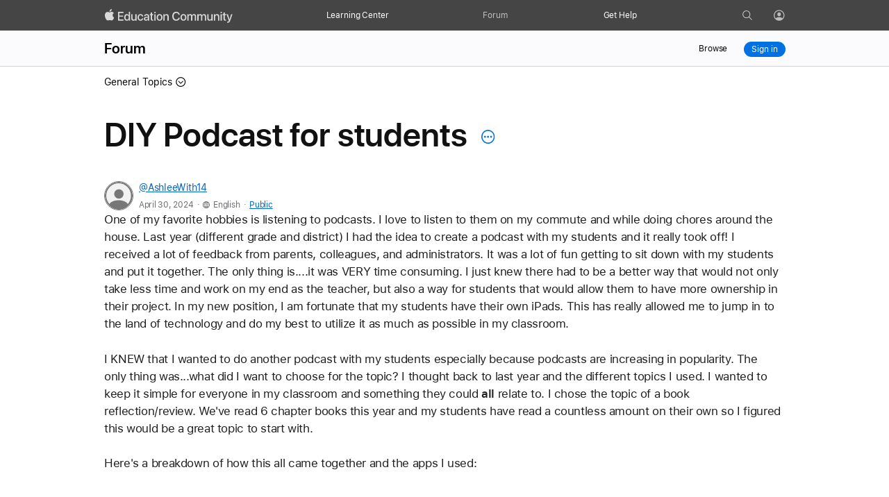

--- FILE ---
content_type: text/html;charset=utf-8
request_url: https://education.apple.com/story/250013601
body_size: 48568
content:
<!doctype>
<html lang="en" lang="en">

  <head>
    <title>DIY Podcast for students - Apple Education Community</title>
    
  
  
    
<meta property="og:type" content="website" />
<meta property="og:title" content="DIY Podcast for students" />
<meta property="og:url" content="https://education.apple.com/story/250013601" />
<meta property="og:image" content="https://education.apple.com/public/assets/featured/blog_featured_image-reduced.jpeg" />
<meta property="og:image:alt" content="Apple Education Community" />
<meta property="og:description" content="Read about how my students were able to start the process of creating their own book review podcasts!" />
<meta property="og:site_name" content="Apple Education Community" />
<meta property="og:locale" content="en_US" />
<meta name="twitter:card" content="summary_large_image" />
<meta name="description" content="Read about how my students were able to start the process of creating their own book review podcasts!" />

  
  <link rel="canonical" href="https://education.apple.com/story/250013601"/>
  <link rel="preload" href="https://education.apple.com/blue/public/compiled/pages/posts.js" as="script">
  <noscript><link rel="stylesheet" href="https://education.apple.com/blue/public/compiled/pages/posts.css" nonce="random_csp_nonce"></noscript>

<style nonce="random_csp_nonce">
body nav.mopac-top-nav { top: 0; position: fixed; width: 100%; z-index: 10009; }
.top-nav-placeholder { width: 100%; height: 44px; }
.community-nav { width: 100%; display: flex; -webkit-box-pack: justify; justify-content: space-between; -webkit-box-align: center; align-items: center; padding: 12px 22px; }
@media (min-width: 30px) and (max-width: 900px) {
.community-nav { padding: 12px 0px; }
}
@media (min-width: 30px) and (max-width: 735px) {
.community-nav { padding-bottom: 22px; }
}
.community-nav .dropdown:not(.report-edit-actions) { position: relative; margin-right: 16px; float: left; }
.breadcrumbs .dropdown .drop-down-button { cursor: pointer; }
.pagination { float: right; }
.pagination .pagination-list { font-size: 0px; display: flex; -webkit-box-orient: horizontal; -webkit-box-direction: normal; flex-direction: row; align-content: flex-end; -webkit-box-align: center; align-items: center; }
.pagination .pagination-list .first-page, .pagination .pagination-list .last-page, .pagination .pagination-list .next-page, .pagination .pagination-list .previous-page { padding: 5px 0px 4px; border: 1px solid rgb(212, 212, 213); border-radius: 3px; box-sizing: border-box; display: inline-block; vertical-align: top; text-align: center; font-weight: 400; font-size: 13px; line-height: 1.25; white-space: nowrap; height: 23px; min-width: 23px; }
.pagination .pagination-list .first-page, .pagination .pagination-list .previous-page { margin-right: 15px; outline-offset: -2px; }
.pagination .pagination-list .last-page, .pagination .pagination-list .next-page { margin-left: 15px; }
.pagination .pagination-list .page-number { font-family: "SF Pro Text"; font-size: 14px; box-sizing: border-box; font-weight: 400; display: inline-block; white-space: nowrap; }
@media (min-width: 30px) and (max-width: 735px) {
.pagination .pagination-list .page-number { font-size: 15px; font-weight: 400; color: rgb(41, 41, 43); line-height: 3em; }
}
.spinner-wrapper { position: absolute; left: 0px; top: 0px; width: 100%; height: 100%; background-color: rgba(255, 255, 255, 0.66); z-index: 999; }
.spinner-wrapper .spinner { position: absolute; top: 20%; left: calc(50% - 20px); }
.avatar-contain { border-radius: 50%; border: 1px solid rgb(119, 119, 119); object-fit: cover; }
.avatar-contain.default-avatar { width: 40px; height: 40px; }
.row.user-avatar { -webkit-box-align: center !important; align-items: center !important; width: auto !important; }
.post-author-name { font-size: 16px; padding-right: 8px; min-width: 30px; white-space: nowrap; overflow: hidden; text-overflow: ellipsis; margin-left: 10px; display: none; }
@media (min-width: 30px) and (max-width: 900px) {
.post-author-name { display: block; }
}
@media (max-width: 30px) {
.post-author-name { max-width: 144px; }
}
.link .post-author-name { color: rgb(0, 102, 204); }
.author-content { display: flex; -webkit-box-orient: horizontal; -webkit-box-direction: normal; flex-direction: row; }
@media (min-width: 768px) {
.author-content { -webkit-box-align: center; align-items: center; }
}
@media (min-width: 30px) and (max-width: 735px) {
.author-content { min-height: auto; }
}
@media (min-width: 30px) and (max-width: 767px) {
.author-content.large { max-width: 100%; -webkit-box-align: unset; align-items: unset; }
}
.author-content.large .post-author-metadata { -webkit-box-orient: vertical; -webkit-box-direction: normal; flex-direction: column; -webkit-box-align: start; align-items: flex-start; margin-left: 8px; }
@media (min-width: 30px) and (max-width: 767px) {
.author-content.large .post-author-metadata { margin-left: 10px; overflow: hidden; }
}
.author-content .post-author-metadata { display: flex; -webkit-box-orient: horizontal; -webkit-box-direction: normal; flex-direction: row; -webkit-box-align: center; align-items: center; margin-left: 10px; font-size: 14px; letter-spacing: -0.3px; }
.author-content .post-author-metadata .post-author-name { display: block; color: rgb(0, 102, 204); font-size: 14px; overflow: hidden; text-overflow: ellipsis; max-width: 300px; white-space: nowrap; margin-left: 0px; padding: 0px; font-weight: 500; }
@media (min-width: 30px) and (max-width: 767px) {
.author-content .post-author-metadata .post-author-name { max-width: 180px; }
}
@media (max-width: 30px) {
.author-content .post-author-metadata .post-author-name { max-width: 130px; }
}
.content-user a { color: rgb(0, 102, 204); }
.content-user span:not(.author-name) { color: rgb(110, 110, 115); }
.content-user span:not(.author-name).post-restricted-visibility { padding-top: 2px; font-size: 12px; font-family: "SF Pro Display"; letter-spacing: 0.54px; }
@media (min-width: 30px) and (max-width: 767px) {
.content-user span:not(.author-name).post-restricted-visibility { margin-top: 12px; }
}
.centered-full-stop { position: absolute; margin-top: -3px; }
.post-restricted-visibility { margin-left: 7px; }
.post-author-profile .content-user span[data-action="converDate"] { font-family: "SF Pro Display"; letter-spacing: 0.54px; font-size: 12px; }
p { font-size: 17px; }
.grey-text { color: rgb(117, 117, 117); }
.button, .button-black, .primary-button, .sign-out-popup .buttons-row .button, .sign-out-popup .buttons-row .button-black, .sign-out-popup .buttons-row .primary-button { margin: 5px; }
.reviewed-section { border: 2px solid rgb(251, 231, 176); border-radius: 10px; background: rgb(255, 250, 238); padding: 20px; -webkit-box-align: center; align-items: center; display: flex; -webkit-box-orient: horizontal; -webkit-box-direction: normal; flex-direction: row; }
@media (min-width: 30px) and (max-width: 767px) {
.reviewed-section { -webkit-box-orient: vertical; -webkit-box-direction: normal; flex-direction: column; width: auto; padding: 24px; margin-bottom: 36px; }
}
.reviewed-section .exclamation-mark, .reviewed-section .eye-slash-icon-orange { background-size: 30px 30px; width: 30px; background-repeat: no-repeat; height: 30px; margin: 0px; padding-right: 20px; }
@media (min-width: 30px) and (max-width: 767px) {
.reviewed-section .exclamation-mark, .reviewed-section .eye-slash-icon-orange { padding-right: 0px; padding-bottom: 24px; }
}
.reviewed-section .review-text-main { color: rgb(51, 51, 51); }
@media (min-width: 30px) and (max-width: 767px) {
.reviewed-section .review-text-main { text-align: center; }
}
.reviewed-section .legal-review-text { font-weight: 600; }
.form-row { width: 100%; display: block; margin: 0px 0px 30px; }
@media (min-width: 30px) and (max-width: 767px) {
.form-row { margin: 0px 0px 36px; }
}
.legal-checkbox-label { font-size: 16px; margin-bottom: 6px; }
.video__notice { text-align: center; }
.video__notice h2 { padding-bottom: 15px; }
.reject-form-content, .third-party-content { margin-bottom: 20px; margin-top: 0px; }
.button-reduced { font-size: 12px; line-height: 1.33337; font-weight: 400; letter-spacing: -0.01em; font-family: "SF Pro Text", "SF Pro Icons", "Helvetica Neue", Helvetica, Arial, sans-serif; min-width: 23px; padding: 4px 11px; }
.content-post { padding: 0px; max-width: 980px; box-sizing: border-box; width: 100%; outline: none !important; }
.content-post .header { display: flex; -webkit-box-orient: horizontal; -webkit-box-direction: normal; flex-flow: wrap; -webkit-box-align: center; align-items: center; -webkit-box-pack: justify; justify-content: space-between; }
.content-post .body { display: flex; -webkit-box-orient: horizontal; -webkit-box-direction: normal; flex-direction: row; margin-top: 20px; width: 100%; font-size: 0px; }
@media (min-width: 30px) and (max-width: 767px) {
.content-post .body { margin-top: 18px; }
}
.content-post .body .post-content, .content-post .body .post-content.edit-comment-width { width: 100%; }
@media (min-width: 30px) and (max-width: 767px) {
.content-post .body .post-content { width: 100%; }
}
.content-post .body .post-content .post-body { position: relative; font-size: 17px; line-height: 1.47059; font-weight: 400; letter-spacing: -0.022em; max-width: 100%; overflow: hidden; outline: none; margin-top: 24px; }
@media (min-width: 30px) and (max-width: 735px) {
.content-post .body .post-content .post-body { margin-top: 12px; }
}
.content-post .body .post-content .post-body .content-post-body-content { padding-bottom: 18px; display: inline; line-height: 1.33; tab-size: 4; white-space: normal; }
@media (min-width: 30px) and (max-width: 767px) {
.content-post .body .post-content .post-body .content-post-body-content { margin-top: -4.11765rem; padding-top: 4.11765rem; }
}
.content-post .body .post-content .post-body .content-post-body-content li { white-space: break-spaces; overflow-wrap: break-word; }
.content-post .body .post-content .post-body .content-post-body-content p { margin: 0px 0px 1.5em; padding: 0px; white-space: break-spaces; overflow-wrap: break-word; }
.content-post .body .post-content .post-body .content-post-body-content img { height: auto; }
.content-post .body .post-content .post-body .content-post-body-content a { overflow-wrap: break-word; }
.content-post .body .post-content .post-body .content-post-body-content em { font-style: italic; }
.content-post .body .post-content .post-body .content-post-body-content ol, .content-post .body .post-content .post-body .content-post-body-content ul { margin: 0px 0px 1.5em 48px; }
.content-post .body .post-content .post-body .content-post-body-content .header1, .content-post .body .post-content .post-body .content-post-body-content .header-1 { margin: 0px 0px 0.75em; font-weight: 500; }
.content-post .body .post-content .post-body .content-post-body-content .header2, .content-post .body .post-content .post-body .content-post-body-content .header-2 { margin: 0px 0px 0.75em; }
.content-post .body .post-content .post-body .content-post-body-content .header3, .content-post .body .post-content .post-body .content-post-body-content .header-3 { font-size: 19px; line-height: 1.21053; font-weight: 600; letter-spacing: 0.012em; margin: 0px 0px 0.75em; }
.content-post .body .post-content .post-body .content-post-body-content .header-3 { font-family: "SF Pro Display", "SF Pro Icons", "Helvetica Neue", Helvetica, Arial, sans-serif; }
.content-post .body .post-content .post-body .content-post-body-content :not(blockquote):not(pre):not(img):not(iframe):not(.imageinsert-attachment):last-child { padding-bottom: 0px; margin-bottom: 0px; }
.content-post .body .post-content .post-body .content-post-body-content .align-center { margin: 0px auto 16px; text-align: center; }
.content-post .body .post-content .post-body .content-post-body-content .align-right { text-align: right; }
.content-post .body .post-content .post-body .content-post-body-content ol { counter-reset: list-1 0 list-2 0 list-3 0 list-4 0 list-5 0 list-6 0 list-7 0 list-8 0 list-9 0; }
.content-post .body .post-content .post-body .content-post-body-content ol li { counter-reset: list-1 0 list-2 0 list-3 0 list-4 0 list-5 0 list-6 0 list-7 0 list-8 0 list-9 0; counter-increment: list-0 1; list-style-type: none; }
.content-post .body .post-content .post-body .content-post-body-content .content-body p { white-space: break-spaces; overflow-wrap: break-word; }
.content-post .body .post-content .timestamp { color: rgb(110, 110, 115); font-size: 14px; margin: 0px 0px 25px; max-width: 100%; letter-spacing: 0.63px; }
.content-post .body .post-content .action-bar { font-size: 0px; margin-top: 24px; display: flex; flex-wrap: wrap; gap: 16px; }
.content-post .body .post-content .action-bar > :not(.no-display) { vertical-align: top; display: inline-block; }
.content-post .body .post-content .action-bar .button, .content-post .body .post-content .action-bar .button-black, .content-post .body .post-content .action-bar .primary-button, .content-post .body .post-content .action-bar .sign-out-popup .buttons-row .button, .content-post .body .post-content .action-bar .sign-out-popup .buttons-row .button-black, .content-post .body .post-content .action-bar .sign-out-popup .buttons-row .primary-button, .sign-out-popup .buttons-row .content-post .body .post-content .action-bar .button, .sign-out-popup .buttons-row .content-post .body .post-content .action-bar .button-black, .sign-out-popup .buttons-row .content-post .body .post-content .action-bar .primary-button { height: 1.05882rem; margin: 0px !important; }
.like-comment-buttons { display: flex; -webkit-box-align: center; align-items: center; }
.like-comment-buttons button:first-child { margin-right: 20px; }
@media (min-width: 30px) and (max-width: 735px) {
.like-comment-buttons button:first-child { margin-right: 12px; }
}
.show-files #file-list-display-main { display: flex; }
.show-files #file-list-display-main #file-list-display { margin-left: 0px; display: flex; -webkit-box-orient: vertical; -webkit-box-direction: normal; flex-direction: column; }
.show-files #file-list-display-main #file-list-display:last-of-type { margin-bottom: 20px; }
@media (min-width: 30px) and (max-width: 767px) {
.show-files #file-list-display-main #file-list-display:last-of-type { margin-bottom: 13px; }
}
@media (min-width: 30px) and (max-width: 767px) {
.show-files #file-list-display-main { display: flex; }
}
.attach-main .spinner { display: none; }
[data-action="content-body"] .imageinsert-attachment img, [data-action="content-body"] p img, [data-action="content-post-body"] .imageinsert-attachment img, [data-action="content-post-body"] p img { cursor: zoom-in; }
.add-comment { border: 2px solid rgb(230, 230, 230); border-radius: 18px; margin-bottom: 40px; margin-top: 40px; padding: 36px !important; }
@media (min-width: 30px) and (max-width: 767px) {
.add-comment { margin-top: 36px; margin-bottom: 0px; padding: 18px !important; }
}
@media (min-width: 30px) and (max-width: 767px) {
.add-comment .post-actions { justify-items: center; display: flex; -webkit-box-orient: vertical; -webkit-box-direction: normal; flex-direction: column; }
.add-comment .post-actions button { margin-bottom: 13px; }
}
.post-restricted-visibility-padding { padding-top: 24px; }
@media (min-width: 30px) and (max-width: 735px) {
.post-restricted-visibility-padding { padding: 6px 0px; }
}
.post-restricted-visibility .eye-icon-gray { width: 16px; height: 16px; margin-right: 4px; }
.all-comments-container { margin-top: 0px !important; }
.comment-container:last-child { margin-bottom: 80px !important; }
@media (min-width: 30px) and (max-width: 735px) {
.comment-container:last-child { margin-bottom: 52px !important; }
}
.comment-container .content-post .body { margin-top: 20px; }
.comment-container .content-post .body .post-content .post-body { margin-top: 11px; }
.video { display: none }
main .video { visibility: hidden; min-height: 489px; }
.popover-placeholder-wrapper { -webkit-box-pack: end; justify-content: end; margin-top: 6px; padding-right: 16px; }
.announcements .announcement { border: 1px solid rgb(210, 210, 215); padding: 12px; border-radius: 12px; margin: 24px auto; max-width: 942px; background-color: rgba(0, 0, 0, 0.02); text-align: center; }
@media (min-width: 30px) and (max-width: 767px) {
.announcements .announcement { margin: 12px; }
}
.announcements .announcement .description { display: block; margin: 0px; }
@media (min-width: 30px) and (max-width: 735px) {
.announcements .announcement .description { display: none !important; }
}
.announcements .announcement .title { font-weight: 600; display: inline-block; margin: 0px; padding-bottom: 6px; }
@media (min-width: 30px) and (max-width: 735px) {
.announcements .announcement .title { font-size: 14px; line-height: 20px; letter-spacing: -0.016em; display: block !important; }
}
.announcements .announcement blockquote, .announcements .announcement p { margin: 0px; word-break: break-word; }
.announcements .announcement .to-announcement { margin: 0px auto; }
.announcements .announcement-details { position: absolute; left: 100vw; width: 100vw; top: -12px; height: calc(-94px + 100vh); background-color: rgb(255, 255, 255); overflow: scroll; z-index: 1; text-align: center; }
@media (min-width: 30px) and (max-width: 735px) {
.announcements .announcement-details :last-child { padding-bottom: 100px; }
}
.announcements .announcement-details .from-announcement { position: relative; display: block; width: 28px; margin: 12px 0px; left: 20px; cursor: pointer; }
.announcements .announcement-details .title { font-weight: 600; padding: 0px 34px; }
.announcements .announcement-details .description { margin: 0px; padding: 6px 34px 0px; outline: none; word-break: break-word; }
.announcements .announcement-details p { font-size: 14px; line-height: 20px; letter-spacing: -0.016em; text-align: center; }
.announcements .announcement-details .icon-chevronleft { padding: 0px; }
@media (min-width: 30px) and (max-width: 767px) {
.recommended-content-wrapper { margin-bottom: 25px; margin-top: 23px; }
}
.recommended-content-wrapper .suggested-blog { width: 288px; }
@media (min-width: 30px) and (max-width: 767px) {
.recommended-content-wrapper .suggested-blog { background-color: rgb(255, 255, 255); margin-bottom: 24px; max-width: 30%; }
.recommended-content-wrapper .suggested-blog:last-child { margin-bottom: 0px; }
}
@media (min-width: 30px) and (max-width: 900px) {
.recommended-content-wrapper .suggested-blog { max-width: 30%; }
}
@media only screen and (min-width: 901px) and (max-width: 950px) {
.recommended-content-wrapper .suggested-blog { max-width: 270px; }
}
@media (min-width: 30px) and (max-width: 735px) {
.recommended-content-wrapper .suggested-blog { max-width: 100%; }
}
.recommended-content-wrapper .suggested-blog .column { width: 100%; max-width: 320px; }
@media (min-width: 30px) and (max-width: 767px) {
.recommended-content-wrapper .suggested-blog .column { max-width: none; }
}
.recommended-content-wrapper .suggested-blog p { overflow-wrap: break-word; margin-bottom: 12px; color: rgb(51, 51, 51); }
.recommended-content-wrapper .suggested-blog a, .recommended-content-wrapper .suggested-blog p { width: 100%; font-size: 14px; font-weight: 400; letter-spacing: -0.016em; line-height: 18px !important; }
.recommended-content-wrapper .suggested-blog .suggested-column .image-wrapper { width: 100%; height: 144px; max-height: 144px; min-height: 144px; margin-bottom: 18px; border: 1px solid rgb(210, 210, 215); border-radius: 12px; display: flex; -webkit-box-align: center; align-items: center; overflow: hidden; }
@media (min-width: 30px) and (max-width: 767px) {
.recommended-content-wrapper .suggested-blog .suggested-column .image-wrapper { height: 100%; margin-right: 10px; }
}
.recommended-content-wrapper .suggested-blog .suggested-column .image-wrapper img { width: 100%; height: 100%; display: table; object-fit: cover; margin: 0px auto; }
.recommended-content-wrapper .suggested-blog .suggested-column .title { font-weight: 600; white-space: nowrap; overflow: hidden; text-overflow: ellipsis; }
@media (min-width: 30px) and (max-width: 735px) {
.recommended-content-wrapper .suggested-blog .suggested-column .title { white-space: normal; }
}
@media (min-width: 30px) and (max-width: 767px) {
.recommended-content-wrapper .suggested-blog .suggested-column .title { font-size: 14px; overflow: hidden; text-overflow: ellipsis; display: -webkit-box; -webkit-line-clamp: 2; -webkit-box-orient: vertical; max-height: 40px; line-height: 20px; }
}
.recommended-content-wrapper .recommended-content-description { margin-bottom: 12px; display: -webkit-box; -webkit-line-clamp: 3; -webkit-box-orient: vertical; overflow: hidden; }
.more-posts-by-user-heading { padding: 40px 0px; }
.more-posts-by-user-heading h2 { width: 100%; overflow-wrap: break-word; margin-bottom: 0px; }
.grid-space { -webkit-box-pack: justify; justify-content: space-between; }
.recommended-grid { display: flex; -webkit-box-orient: horizontal; -webkit-box-direction: normal; flex-direction: row; }
@media (min-width: 30px) and (max-width: 735px) {
.recommended-grid { -webkit-box-orient: vertical; -webkit-box-direction: normal; flex-direction: column; }
}
@media (min-width: 30px) and (max-width: 735px) {
.recommended-grid { max-width: 216px; }
.recommended-grid .recommended-content-description { -webkit-line-clamp: 2; }
.recommended-content-wrapper .suggested-blog .suggested-column .image-wrapper { min-height: auto; border: 1px solid rgb(210, 210, 215); border-radius: 12px; }
}
.post-actions button { margin-right: 20px; }
.content-post-body-content { line-height: 1.33; tab-size: 4; white-space: normal; }
.content-post-body-content li, .content-post-body-content p { white-space: break-spaces; overflow-wrap: break-word; }
.content-post-body-content p { margin: 0px 0px 1.5em; padding: 0px; }
.content-post-body-content img { height: auto; }
.content-post-body-content a { overflow-wrap: break-word; }
.content-post-body-content em { font-style: italic; }
.content-post-body-content ol, .content-post-body-content ul { margin: 0px 0px 1.5em 48px; }
.content-post-body-content pre { width: 100%; max-width: 100%; box-sizing: border-box; border: 1px solid rgb(117, 117, 117); border-radius: 1px; background-color: rgb(255, 255, 255); font-size: 17px; padding: 16px; margin: 0px 0px 1.5em; }
.content-post-body-content pre code { display: block; overflow-x: auto; }
.content-post-body-content blockquote { margin: 0px 0px 1.5em; padding: 0px; border: none; background-color: rgb(255, 255, 255); }
.content-post-body-content .header1, .content-post-body-content .header-1 { margin: 0px 0px 0.75em; font-weight: 500; }
.content-post-body-content .header2, .content-post-body-content .header-2 { margin: 0px 0px 0.75em; }
.content-post-body-content .header3, .content-post-body-content .header-3 { font-size: 19px; line-height: 1.21053; font-weight: 600; letter-spacing: 0.012em; margin: 0px 0px 0.75em; }
.content-post-body-content .header-3 { font-family: "SF Pro Display", "SF Pro Icons", "Helvetica Neue", Helvetica, Arial, sans-serif; }
.content-post-body-content :not(blockquote):not(pre):not(img):not(iframe):last-child { padding-bottom: 0px; margin-bottom: 0px; }
.content-post-body-content .align-center { margin: 0px auto 16px; text-align: center; }
.content-post-body-content .align-right { text-align: right; }
.content-post-body-content ol, .content-post-body-content ol li { counter-reset: list-1 0 list-2 0 list-3 0 list-4 0 list-5 0 list-6 0 list-7 0 list-8 0 list-9 0; }
.content-post-body-content ol li { counter-increment: list-0 1; list-style-type: none; }
@media (min-width: 30px) and (max-width: 735px) {
.content-post-body-content pre { white-space: revert; }
}
.replies-count { margin-top: 40px; letter-spacing: -0.33px !important; line-height: 1.3 !important; margin-bottom: 40px !important; }
@media (min-width: 30px) and (max-width: 735px) {
.replies-count { margin-bottom: 32px !important; }
}
.post-pagination { padding-top: 40px; border-top: 1px solid rgb(212, 212, 213); }
@media (min-width: 30px) and (max-width: 735px) {
.post-pagination { padding-top: 20px; }
}
.pagination-main { display: flex; -webkit-box-pack: end; justify-content: flex-end; }
.bottom-pagination { overflow: hidden; }
h1.post-title { color: rgb(17, 17, 17); line-height: 1.084; }
@media (min-width: 30px) and (max-width: 735px) {
h1.post-title { flex-basis: 90%; line-height: 1.143; font-size: 28px !important; }
}
.content-title.row { -webkit-box-orient: horizontal; -webkit-box-direction: normal; flex-flow: row; }
.content-title.row #popover-placeholder { padding-left: 20px; padding-top: 11px; margin-top: 8px; }
@media only screen and (min-width: 734px) and (max-width: 1068px) {
.content-title.row #popover-placeholder { padding-top: 6px; margin-top: 6px; }
}
@media (min-width: 30px) and (max-width: 735px) {
.content-title.row #popover-placeholder { flex-basis: 10%; padding-top: 4px; margin-top: 0px; }
}
.content-main .community-nav { padding-bottom: 40px !important; }
.main-post { display: flex; -webkit-box-orient: vertical; -webkit-box-direction: normal; flex-direction: column; gap: 24px; }
.like-comment-buttons .button, .like-comment-buttons .button-black, .like-comment-buttons .primary-button, .like-comment-buttons .sign-out-popup .buttons-row .button, .like-comment-buttons .sign-out-popup .buttons-row .button-black, .like-comment-buttons .sign-out-popup .buttons-row .primary-button, .sign-out-popup .buttons-row .like-comment-buttons .button, .sign-out-popup .buttons-row .like-comment-buttons .button-black, .sign-out-popup .buttons-row .like-comment-buttons .primary-button { margin: 0px !important; }
.action-bar .tooltip-button, .like-comment-buttons .tooltip-button { color: rgb(255, 255, 255) !important; }
.action-bar .form-tooltip-wrapper .form-tooltip, .like-comment-buttons .form-tooltip-wrapper .form-tooltip { top: -8px; left: 50px; }
.action-bar .form-tooltip-wrapper .form-tooltip p, .like-comment-buttons .form-tooltip-wrapper .form-tooltip p { background-color: rgb(232, 232, 237); color: rgb(29, 29, 31); border-radius: 10px; letter-spacing: -0.22px; font-weight: 400; }
@media (min-width: 30px) and (max-width: 735px) {
.action-bar .form-tooltip-wrapper .tooltip-button, .like-comment-buttons .form-tooltip-wrapper .tooltip-button { padding-bottom: 8px !important; }
}
.action-bar .row, .like-comment-buttons .row { gap: 16px; }
.button, .button-black, .primary-button, .sign-out-popup .buttons-row .button, .sign-out-popup .buttons-row .button-black, .sign-out-popup .buttons-row .primary-button { --sk-button-color: #fff; --sk-button-color-hover: var(--sk-button-color); --sk-button-color-active: var(--sk-button-color-hover); --sk-button-disabled-opacity: var(--sk-link-disabled-opacity,0.42); --sk-button-border-color: transparent; --sk-button-border-radius: 980px; --sk-button-margin-horizontal: 14px; --sk-button-margin-vertical: 14px; --sk-button-min-width-basis: 60px; --sk-button-padding-horizontal: 16px; --sk-button-padding-vertical: 9px; --sk-button-border-width: 1px; --sk-button-box-sizing: content-box; --sk-button-width: auto; --sk-button-display: inline-block; background: var(--sk-button-background); color: var(--sk-button-color); padding-block: calc(var(--sk-button-padding-vertical) - var(--sk-button-border-width)); padding-inline: calc(var(--sk-button-padding-horizontal) - var(--sk-button-border-width)); border-radius: var(--sk-button-border-radius); border: var(--sk-button-border-width) solid var(--sk-button-border-color); width: var(--sk-button-width); min-width: calc(var(--sk-button-min-width-basis) - var(--sk-button-padding-horizontal)*2); cursor: pointer; display: var(--sk-button-display); box-sizing: var(--sk-button-box-sizing); text-align: center; text-decoration: none; white-space: nowrap; --sk-button-background: #0071e3; --sk-button-background-hover: #0077ed; --sk-button-background-active: #006edb; }
@media only screen and (min-width: 1069px) {
.button, .button-black, .primary-button, .sign-out-popup .buttons-row .button, .sign-out-popup .buttons-row .button-black, .sign-out-popup .buttons-row .primary-button { font-size: 14px; line-height: 1.28577; font-weight: 400; letter-spacing: -0.016em; font-family: "SF Pro Text", "SF Pro Icons", "Helvetica Neue", Helvetica, Arial, sans-serif; }
}
.button-block { --sk-button-box-sizing: border-box; --sk-button-width: 100%; --sk-button-display: block; --sk-button-border-radius: 8px; --sk-button-margin-horizontal: 9px; --sk-button-margin-vertical: 9px; }
.button-secondary, .sign-out-popup .buttons-row .button-secondary { --sk-button-background: transparent; --sk-button-background-hover: #0077ed; --sk-button-background-active: #006edb; --sk-button-color: #06c; --sk-button-color-hover: #fff; --sk-button-border-color: #06c; }
.button-elevated { --sk-button-padding-horizontal: 22px; --sk-button-padding-vertical: 12px; --sk-button-min-width-basis: 70px; --sk-button-margin-horizontal: 18px; --sk-button-margin-vertical: 18px; }
@media only screen and (min-width: 1069px) {
.button-elevated { font-size: 17px; line-height: 1.17648; font-weight: 400; letter-spacing: -0.022em; font-family: "SF Pro Text", "SF Pro Icons", "Helvetica Neue", Helvetica, Arial, sans-serif; }
}
.button-reduced { --sk-button-padding-horizontal: 11px; --sk-button-padding-vertical: 4px; --sk-button-min-width-basis: 45px; --sk-button-margin-horizontal: 10px; --sk-button-margin-vertical: 10px; }
@media only screen and (min-width: 1069px) {
.button-reduced { font-size: 12px; line-height: 1.33337; font-weight: 400; letter-spacing: -0.01em; font-family: "SF Pro Text", "SF Pro Icons", "Helvetica Neue", Helvetica, Arial, sans-serif; }
}
.button-reduced.button-block { --sk-button-border-radius: 5px; --sk-button-margin-horizontal: 6px; --sk-button-margin-vertical: 6px; }
.button-margin { margin-inline-end: var(--sk-button-margin-horizontal); margin-bottom: var(--sk-button-margin-vertical); }
a.block { --sk-blocklink-color: #06c; color: inherit; box-sizing: border-box; display: block; cursor: pointer; text-decoration: none; }
.arrow-link, .block-link { cursor: pointer; color: var(--sk-blocklink-color); }
nav.mopac-top-nav .top-nav-wrapper { position: unset; }
.mopac-top-nav { transition: background-color 50ms; }
.top-nav-links ul li { position: unset; }
.mopac-top-nav-curtain, .top-nav-flyout { display: none; }
.top-nav-desktop-link, .top-nav-mobile-link { display: none; font-size: 12px; font-family: "SF Pro Text"; letter-spacing: -0.01em; color: rgb(255, 255, 255); text-decoration: none; text-align: left; }
.icon-icon.person-icon-white { top: 6px; left: 10px; }
@media (max-width: 767px) {
.top-nav-links, .top-nav-profile-link { background-color: rgb(22, 22, 23); }
.show-desktop-inline { display: none !important; }
}
@media (min-width: 768px) {
.hc-checked, .show-mobile { display: none !important; }
.top-nav-desktop-link { display: block; }
.mopac-top-nav .desktop-top-icon, .mopac-top-nav .top-nav-links, .mopac-top-nav .top-nav-profile-link, .mopac-top-nav .top-nav-wrapper, .mopac-top-nav li, .mopac-top-nav ul { background-color: inherit; }
}
.top-nav-user-avatar { width: 14px; border: 0.5px solid rgb(105, 105, 105); height: 14px; border-radius: 50%; vertical-align: top; object-fit: cover; margin-top: 1.5px; margin-left: -3.5px; box-sizing: unset; }
@media only screen and (max-width: 767px) {
.top-nav-links { height: 100vh; top: 0px; position: fixed; left: 0px; }
}
.top-nav-profile-icon { padding-left: 11px; position: absolute; }
.top-nav-profile-icon .icon-icon.person-icon-white { background-image: url("data:image/svg+xml;charset=utf-8,%3Csvg xmlns='http://www.w3.org/2000/svg' height='32' width='32' viewBox='2 -94 116 116' fill='%23fff' opacity='.8'%3E%3Cpath xmlns='http://www.w3.org/2000/svg' d='M58.545 14.55c27.246 0 49.805-22.558 49.805-49.804 0-27.197-22.608-49.805-49.854-49.805C31.3-85.059 8.74-62.45 8.74-35.254c0 27.246 22.608 49.805 49.805 49.805zm0-33.154c-14.697 0-25.977 5.225-30.957 11.084-6.543-7.324-10.498-17.04-10.498-27.734 0-22.998 18.36-41.504 41.406-41.504 23.047 0 41.504 18.506 41.553 41.504.049 10.742-3.955 20.46-10.547 27.783-4.932-5.86-16.26-11.133-30.957-11.133zm0-8.3c9.375.097 16.748-7.91 16.748-18.409 0-9.863-7.373-18.066-16.748-18.066s-16.797 8.203-16.748 18.066c.049 10.498 7.373 18.311 16.748 18.409z'/%3E%3C/svg%3E"); position: absolute; width: 21px; height: 21px; background-size: 18px; background-repeat: no-repeat; border-radius: 50%; margin-left: -1px; }
.top-nav-profile-icon .icon-icon { margin-top: 0.1501em !important; }
.mopac-top-nav { z-index: 1000; position: relative; height: 44px; padding: 0px 0px 0px 16px; background-color: rgb(69, 69, 70); box-sizing: border-box; }
@media only screen and (max-width: 767px) {
.mopac-top-nav { padding-right: 4px; padding-top: 1px; height: 48px; }
}
.mopac-top-nav button { background-color: transparent; border: 0px; cursor: pointer; }
.mopac-top-nav a { text-decoration: none !important; }
.mopac-top-nav .top-nav-links a { font-size: 15px; letter-spacing: 0.5px; }
.mopac-top-nav .top-nav-wrapper { width: 100%; max-width: 995px; margin: 0px auto; position: relative; }
.mopac-top-nav .top-nav-wrapper .desktop-top-icon, .mopac-top-nav .top-nav-wrapper .logo, .mopac-top-nav .top-nav-wrapper .mobile-hamburger, .mopac-top-nav .top-nav-wrapper .top-nav-links { display: inline-block; float: left; }
.mopac-top-nav .top-nav-wrapper .top-nav-links { width: calc(100% - 365px); box-sizing: border-box; }
@media only screen and (max-width: 1000px) and (min-width: 768px) {
.mopac-top-nav .top-nav-wrapper .top-nav-links { text-align: center; padding-left: 3%; }
}
.mopac-top-nav .top-nav-wrapper .top-nav-links ul { font-size: 0px; max-width: 670px; margin: 0px; list-style: none; width: 100%; padding-left: 0px; }
@media only screen and (min-width: 768px) {
.mopac-top-nav .top-nav-wrapper .top-nav-links ul { height: 44px; }
.mopac-top-nav .top-nav-wrapper .top-nav-links ul li:first-of-type { width: 31%; }
.mopac-top-nav .top-nav-wrapper .top-nav-links ul li:nth-of-type(2) { width: 32%; }
.mopac-top-nav .top-nav-wrapper .top-nav-links ul li:nth-of-type(3) { width: 25%; }
}
@media only screen and (min-width: 768px) {
.mopac-top-nav .top-nav-wrapper .top-nav-links ul { margin-left: 90px; }
}
@media only screen and (max-width: 1000px) {
.mopac-top-nav .top-nav-wrapper .top-nav-links ul { max-width: 550px; margin: 0px auto; }
}
.mopac-top-nav .top-nav-wrapper .top-nav-links ul li { display: inline-block; }
.mopac-top-nav .top-nav-wrapper .top-nav-links ul li a { font-size: 12px; font-family: "SF Pro Text"; letter-spacing: -0.01em; color: rgb(255, 255, 255); text-decoration: none; opacity: 0.8; }
.mopac-top-nav .top-nav-wrapper .top-nav-links ul li a.selected { color: rgb(193, 193, 193); }
@media only screen and (max-width: 767px) {
.mopac-top-nav .top-nav-wrapper .top-nav-links ul li a { font-size: 28px; font-weight: 600; letter-spacing: 0.22px; color: rgb(232, 232, 237); opacity: 1; font-family: "SF Pro Display"; }
}
@media only screen and (min-width: 768px) {
.mopac-top-nav .top-nav-wrapper .top-nav-links ul li span { height: 44px; display: flex; -webkit-box-pack: center; justify-content: center; -webkit-box-align: center; align-items: center; }
}
@media only screen and (max-width: 767px) {
.mopac-top-nav .top-nav-wrapper .top-nav-links ul li span { line-height: 36px; }
}
.mopac-top-nav .top-nav-wrapper .mobile-hamburger { width: 44px; height: 44px; position: absolute; margin-left: -15px; right: 0px; }
.mopac-top-nav .top-nav-wrapper .mobile-hamburger .ac-gn-menuicon-label { opacity: 0.8; }
.mopac-top-nav .top-nav-wrapper .logo { background-position: 50% center; background-color: transparent; background-image: url("data:image/svg+xml;charset=utf-8,%3Csvg width='527' height='56' xmlns='http://www.w3.org/2000/svg' xmlns:xlink='http://www.w3.org/1999/xlink'%3E%3Cdefs%3E%3Cpath id='a' d='M0 0h38.143v46.883H0z'/%3E%3C/defs%3E%3Cg fill='none' fill-rule='evenodd'%3E%3Cpath fill='%23FFFFFE' d='M54.077 11.451H76.44v4.712H59.546v10.278h15.991v4.59H59.546v10.938H76.44v4.712H54.077v-35.23m44.417 22.388v-.025c0-5.322-2.832-8.789-6.787-8.789-4.151 0-6.738 3.369-6.738 8.789v.025c0 5.469 2.563 8.813 6.738 8.813 3.979 0 6.787-3.467 6.787-8.813zm-18.921 0v-.025c0-8.178 4.248-13.305 10.693-13.305 3.638 0 6.568 1.831 8.106 4.858h.097V11.451h5.298v35.23h-5.298v-4.346h-.097c-1.538 3.003-4.37 4.858-8.057 4.858-6.543 0-10.742-5.175-10.742-13.354zm29.218 3.808v-16.65h5.273v15.625c0 3.882 1.807 6.03 5.469 6.03 3.711 0 6.103-2.661 6.103-6.665v-14.99h5.298v25.684h-5.298v-3.858h-.122c-1.342 2.588-3.955 4.37-7.861 4.37-5.64 0-8.862-3.637-8.862-9.546m26.046-3.833v-.024c0-8.13 4.785-13.281 12.11-13.281 6.615 0 10.619 4.248 11.059 9.082l.025.171h-5.029l-.049-.196c-.563-2.514-2.516-4.638-5.957-4.638-4.102 0-6.763 3.418-6.763 8.911v.024c0 5.615 2.71 8.911 6.786 8.911 3.248 0 5.323-1.88 5.957-4.663l.026-.195h5.078l-.026.171c-.56 5.151-4.857 9.106-11.035 9.106-7.494 0-12.182-5.151-12.182-13.379m35.963 9.107c3.711 0 6.518-2.515 6.518-5.86v-2.002l-6.274.391c-3.174.195-4.932 1.587-4.932 3.76v.049c0 2.246 1.856 3.662 4.688 3.662zm-10.01-3.54v-.049c0-4.468 3.467-7.202 9.546-7.568l6.982-.415V29.42c0-2.832-1.831-4.541-5.102-4.541-3.052 0-4.932 1.44-5.372 3.491l-.048.22h-4.981l.025-.269c.366-4.419 4.199-7.812 10.522-7.812 6.274 0 10.254 3.32 10.254 8.471v17.701h-5.298v-4.053h-.098c-1.489 2.759-4.467 4.516-7.861 4.516-5.127 0-8.569-3.149-8.569-7.763zm28.418.537V25.196h-3.687v-4.199h3.687v-6.689h5.395v6.689h4.81v4.199h-4.81v14.405c0 2.612 1.172 3.393 3.394 3.393.561 0 1.025-.049 1.416-.098v4.078a17.74 17.74 0 01-2.686.219c-5.078 0-7.519-2.148-7.519-7.275m14.77 6.763h5.274V20.997h-5.274v25.684zm-.439-32.666a3.058 3.058 0 013.076-3.052 3.043 3.043 0 013.076 3.052c0 1.66-1.343 3.027-3.076 3.027-1.709 0-3.076-1.367-3.076-3.027zm28.729 19.824v-.049c0-5.615-2.685-8.862-6.811-8.862-4.053 0-6.763 3.247-6.763 8.862v.049c0 5.688 2.686 8.935 6.812 8.935s6.762-3.271 6.762-8.935zm-18.969 0v-.049c0-8.203 4.858-13.281 12.158-13.281 7.324 0 12.207 5.053 12.207 13.281v.049c0 8.276-4.834 13.354-12.183 13.354-7.373 0-12.182-5.102-12.182-13.354zm27.891-12.842h5.274v3.882h.122c1.342-2.612 3.979-4.37 7.861-4.37 5.64 0 8.887 3.637 8.887 9.546v16.626h-5.298V31.056c0-3.858-1.807-6.031-5.469-6.031-3.711 0-6.103 2.686-6.103 6.69v14.966h-5.274V20.997m36.719 8.057v-.025c0-11.181 6.348-18.164 16.333-18.164 7.764 0 13.599 4.785 14.697 11.743l.049.22h-5.42l-.146-.488c-1.172-4.126-4.444-6.641-9.18-6.641-6.543 0-10.742 5.176-10.742 13.33v.025c0 8.154 4.223 13.379 10.742 13.379 4.687 0 7.935-2.442 9.253-6.91l.073-.219h5.42l-.024.244c-1.099 7.007-6.934 11.719-14.722 11.719-9.985 0-16.333-7.032-16.333-18.213m52.923 4.785v-.049c0-5.615-2.686-8.862-6.812-8.862-4.052 0-6.762 3.247-6.762 8.862v.049c0 5.688 2.685 8.935 6.811 8.935 4.126 0 6.763-3.271 6.763-8.935zm-18.97 0v-.049c0-8.203 4.858-13.281 12.158-13.281 7.325 0 12.207 5.053 12.207 13.281v.049c0 8.276-4.834 13.354-12.182 13.354-7.373 0-12.183-5.102-12.183-13.354zm28.143-12.842h5.273v3.979h.122c1.099-2.685 3.711-4.467 7.08-4.467 3.54 0 6.128 1.831 7.154 5.053h.122c1.318-3.124 4.345-5.053 8.007-5.053 5.079 0 8.399 3.369 8.399 8.52v17.652h-5.298V30.299c0-3.345-1.782-5.274-4.907-5.274s-5.298 2.344-5.298 5.591v16.065h-5.176V29.908c0-2.978-1.88-4.883-4.858-4.883-3.125 0-5.347 2.466-5.347 5.786v15.87h-5.273V20.997m41.235 0h5.273v3.979h.123c1.098-2.685 3.71-4.467 7.08-4.467 3.54 0 6.128 1.831 7.153 5.053h.122c1.318-3.124 4.346-5.053 8.008-5.053 5.078 0 8.398 3.369 8.398 8.52v17.652h-5.298V30.299c0-3.345-1.782-5.274-4.907-5.274s-5.298 2.344-5.298 5.591v16.065h-5.175V29.908c0-2.978-1.88-4.883-4.859-4.883-3.125 0-5.347 2.466-5.347 5.786v15.87h-5.273V20.997m41.113 16.65v-16.65h5.274v15.625c0 3.882 1.806 6.03 5.468 6.03 3.711 0 6.104-2.661 6.104-6.665v-14.99h5.298v25.684h-5.298v-3.858h-.122c-1.343 2.588-3.955 4.37-7.861 4.37-5.64 0-8.863-3.637-8.863-9.546m27.344-16.65h5.273v3.882h.123c1.342-2.612 3.979-4.37 7.861-4.37 5.64 0 8.887 3.637 8.887 9.546v16.626h-5.298V31.056c0-3.858-1.807-6.031-5.469-6.031-3.711 0-6.104 2.686-6.104 6.69v14.966h-5.273V20.997m27.441 25.684h5.274V20.997h-5.274v25.684zm-.439-32.666a3.058 3.058 0 013.076-3.052 3.042 3.042 0 013.076 3.052c0 1.66-1.342 3.027-3.076 3.027-1.709 0-3.076-1.367-3.076-3.027zm12.646 25.903V25.196h-3.686v-4.199h3.686v-6.689h5.396v6.689h4.81v4.199h-4.81v14.405c0 2.612 1.172 3.393 3.394 3.393.561 0 1.025-.049 1.416-.098v4.078c-.611.097-1.612.219-2.686.219-5.078 0-7.52-2.148-7.52-7.275m14.82 15.088V50.88a7.701 7.701 0 001.733.195c2.49 0 3.858-.659 4.737-3.149l.439-1.221-9.351-25.708h5.713l6.47 20.898h.171l6.47-20.898h5.566l-9.57 26.88c-1.905 5.322-4.59 7.373-9.619 7.373-1.026 0-2.124-.122-2.759-.244'/%3E%3Cmask id='b' fill='%23fff'%3E%3Cuse xlink:href='%23a'/%3E%3C/mask%3E%3Cpath d='M25.958 7.513C27.575 5.491 28.672 2.775 28.383 0c-2.367.118-5.256 1.562-6.928 3.586-1.502 1.733-2.831 4.563-2.484 7.221 2.657.231 5.312-1.328 6.987-3.294m2.395 3.814c-3.859-.23-7.14 2.19-8.983 2.19-1.844 0-4.666-2.075-7.718-2.019-3.973.059-7.659 2.305-9.675 5.877-4.146 7.147-1.094 17.748 2.938 23.568 1.959 2.88 4.318 6.05 7.428 5.937 2.938-.116 4.089-1.903 7.661-1.903 3.568 0 4.605 1.903 7.715 1.845 3.226-.058 5.242-2.881 7.2-5.763 2.246-3.283 3.166-6.453 3.224-6.627-.058-.057-6.219-2.421-6.276-9.508-.059-5.934 4.837-8.757 5.067-8.932-2.764-4.089-7.084-4.55-8.581-4.665' fill='%23FFFFFE' mask='url(%23b)'/%3E%3C/g%3E%3C/svg%3E"); background-repeat: no-repeat; width: 184px; height: 38px; background-size: 184px; margin-top: 4px; opacity: 0.8; }
.mopac-top-nav .top-nav-wrapper .desktop-top-icon { float: right; margin-top: 8px; top: 4px; width: 85px; height: 36px; }
.mopac-top-nav .top-nav-wrapper .desktop-top-icon a, .mopac-top-nav .top-nav-wrapper .desktop-top-icon button, .mopac-top-nav .top-nav-wrapper .desktop-top-icon span.top-nav-profile-icon { width: 25px; height: 30px; background-repeat: no-repeat; opacity: 0.8; display: inline-block; background-size: 14px; }
@media only screen and (max-width: 767px) {
.mopac-top-nav .top-nav-wrapper .desktop-top-icon a, .mopac-top-nav .top-nav-wrapper .desktop-top-icon button, .mopac-top-nav .top-nav-wrapper .desktop-top-icon span.top-nav-profile-icon { background-size: 16px; }
}
.mopac-top-nav .top-nav-wrapper .desktop-top-icon a, .mopac-top-nav .top-nav-wrapper .desktop-top-icon button { background-position: 8px -3px; vertical-align: top; }
@media only screen and (max-width: 767px) {
.mopac-top-nav .top-nav-wrapper .desktop-top-icon a, .mopac-top-nav .top-nav-wrapper .desktop-top-icon button { background-position: 5px -5px; }
}
.mopac-top-nav .top-nav-wrapper .desktop-top-icon .top-nav-profile-icon { top: 4.5px; margin-left: 18px; position: absolute; }
.mopac-top-nav.expanded .desktop-top-icon, .mopac-top-nav.expanded .top-nav-links, .mopac-top-nav .top-nav-wrapper .mobile-hamburger, .mopac-top-nav .top-nav-wrapper .mopac-top-nav-search { display: none; }
@media only screen and (max-width: 767px) {
.mopac-top-nav .top-nav-wrapper .desktop-top-icon { margin-right: 45px; }
.mopac-top-nav .top-nav-wrapper .top-nav-links { display: none; float: none; }
.mopac-top-nav .top-nav-wrapper .top-nav-links ul li { display: block; }
.mopac-top-nav .top-nav-wrapper .mobile-hamburger { display: inline-block; }
.mopac-top-nav .top-nav-wrapper .top-nav-links { width: 100%; text-align: left; }
.mopac-top-nav .top-nav-wrapper .top-nav-links ul { width: calc(-60px + 100vw); max-width: 584px; margin: 0px auto; }
.mopac-top-nav .top-nav-wrapper .top-nav-links ul li { margin-bottom: 11.2px; box-sizing: unset; padding: 0px; }
.mopac-top-nav .top-nav-wrapper ul li a { padding-left: 0px !important; color: rgb(255, 255, 255); }
.mopac-top-nav .top-nav-wrapper .top-nav-links ul { padding: 58px 0px; margin-left: 48px; }
}
.mobile-hamburger-close-btn, .mobile-hamburger-open-btn { display: none; width: 30px; height: 30px; position: absolute; margin-top: 8px; margin-left: 8px; }
.mobile-hamburger-open-btn { display: block; }
#sub-nav-mobile-menu { display: none; }
.icon-icon.cancel-icon.icon-after-top-margin { padding-bottom: 1.5px; }
abbr, blockquote, body, button, dd, dl, dt, fieldset, figure, form, h1, h2, h3, h4, h5, h6, hgroup, input, legend, li, ol, p, pre, ul { margin: 0px; padding: 0px; }
address, caption, code, figcaption, pre, th { font-size: 1em; font-weight: 400; font-style: normal; }
details, main, summary { display: block; }
audio, canvas, progress, video { vertical-align: baseline; }
button { background: none; border: 0px; box-sizing: content-box; color: inherit; cursor: pointer; font: inherit; overflow: visible; vertical-align: inherit; }
body, button, input, select, textarea { font-synthesis: none; -webkit-font-smoothing: antialiased; }
h1, h2, h3, h4, h5, h6 { font-weight: 600; color: var(--sk-headline-text-color,#1d1d1f); }
h1 + *, h2 + *, h3 + *, h4 + *, h5 + *, h6 + * { margin-top: var(--sk-headline-plus-first-element-margin,.8em); }
ol + *, p + *, ul + * { margin-top: var(--sk-paragraph-plus-element-margin,.8em); }
ol, ul { margin-inline-start: 1.17647em; }
ol ol, ol ul, ul ol, ul ul { margin-top: 0px; margin-bottom: 0px; }
nav ol, nav ul { margin: 0px; list-style: none; }
li li { font-size: 1em; }
b, strong { font-weight: 600; }
cite, dfn, em, i { font-style: italic; }
a { color: var(--sk-body-link-color,#06c); letter-spacing: inherit; }
.justify-content-center { -webkit-box-pack: center; justify-content: center; }
.row { display: flex; -webkit-box-direction: normal; flex-flow: wrap; width: 100%; }
.row, .row-reverse { -webkit-box-orient: horizontal; }
.column { box-sizing: border-box; margin: 0px; padding: 0px; min-width: 0px; }
.large-12 { flex-basis: 100%; max-width: 100%; }
@media only screen and (max-width: 1068px) {
.medium-12 { flex-basis: 100%; max-width: 100%; }
}
@media only screen and (max-width: 734px) {
.small-12 { flex-basis: 100%; max-width: 100%; }
}
a.icon { text-decoration: none; }
a.more { text-decoration: none; }
.typography-headline, h1 { font-size: 48px; line-height: 1.08349; font-weight: 600; letter-spacing: -0.003em; font-family: "SF Pro Display", "SF Pro Icons", "Helvetica Neue", Helvetica, Arial, sans-serif; }
@media only screen and (max-width: 1068px) {
.typography-headline, h1 { font-size: 40px; line-height: 1.1; font-weight: 600; letter-spacing: 0px; font-family: "SF Pro Display", "SF Pro Icons", "Helvetica Neue", Helvetica, Arial, sans-serif; }
}
@media only screen and (max-width: 734px) {
.typography-headline, h1 { font-size: 32px; line-height: 1.125; font-weight: 600; letter-spacing: 0.004em; font-family: "SF Pro Display", "SF Pro Icons", "Helvetica Neue", Helvetica, Arial, sans-serif; }
}
.typography-headline-reduced, h2 { font-size: 40px; line-height: 1.1; font-weight: 600; letter-spacing: 0px; font-family: "SF Pro Display", "SF Pro Icons", "Helvetica Neue", Helvetica, Arial, sans-serif; }
@media only screen and (max-width: 1068px) {
.typography-headline-reduced, h2 { font-size: 32px; line-height: 1.125; font-weight: 600; letter-spacing: 0.004em; font-family: "SF Pro Display", "SF Pro Icons", "Helvetica Neue", Helvetica, Arial, sans-serif; }
}
@media only screen and (max-width: 734px) {
.typography-headline-reduced, h2 { font-size: 28px; line-height: 1.14286; font-weight: 600; letter-spacing: 0.007em; font-family: "SF Pro Display", "SF Pro Icons", "Helvetica Neue", Helvetica, Arial, sans-serif; }
}
.typography-eyebrow-super { font-size: 32px; line-height: 1.125; font-weight: 600; letter-spacing: 0.004em; font-family: "SF Pro Display", "SF Pro Icons", "Helvetica Neue", Helvetica, Arial, sans-serif; }
@media only screen and (max-width: 1068px) {
.typography-eyebrow-super { font-size: 28px; line-height: 1.14286; font-weight: 600; letter-spacing: 0.007em; font-family: "SF Pro Display", "SF Pro Icons", "Helvetica Neue", Helvetica, Arial, sans-serif; }
}
@media only screen and (max-width: 734px) {
.typography-eyebrow-super { font-size: 24px; line-height: 1.16667; font-weight: 600; letter-spacing: 0.009em; font-family: "SF Pro Display", "SF Pro Icons", "Helvetica Neue", Helvetica, Arial, sans-serif; }
}
.typography-eyebrow-elevated { font-size: 28px; line-height: 1.14286; font-weight: 600; letter-spacing: 0.007em; font-family: "SF Pro Display", "SF Pro Icons", "Helvetica Neue", Helvetica, Arial, sans-serif; }
@media only screen and (max-width: 1068px) {
.typography-eyebrow-elevated { font-size: 24px; line-height: 1.16667; font-weight: 600; letter-spacing: 0.009em; font-family: "SF Pro Display", "SF Pro Icons", "Helvetica Neue", Helvetica, Arial, sans-serif; }
}
@media only screen and (max-width: 734px) {
.typography-eyebrow-elevated { font-size: 21px; line-height: 1.19048; font-weight: 600; letter-spacing: 0.011em; font-family: "SF Pro Display", "SF Pro Icons", "Helvetica Neue", Helvetica, Arial, sans-serif; }
}
.content-post-body-content .header2, .content-post-body-content .header-2, .content-post .body .post-content .post-body .content-post-body-content .header2, .content-post .body .post-content .post-body .content-post-body-content .header-2, .modal.limit-width-bento-modal .header2, .modal.limit-width-bento-modal .header-2, .rte-common#editor-placeholder[data-rte-container] .editor .ql-editor .header2, .rte-common#editor-placeholder[data-rte-container] .editor .ql-editor .header-2, .rte-common[data-rte-container] .editor .ql-editor .header2, .rte-common[data-rte-container] .editor .ql-editor .header-2 { font-size: 24px; line-height: 1.16667; font-weight: 600; letter-spacing: 0.009em; font-family: "SF Pro Display", "SF Pro Icons", "Helvetica Neue", Helvetica, Arial, sans-serif; }
@media only screen and (max-width: 1068px) {
.content-post-body-content .header2, .content-post-body-content .header-2, .content-post .body .post-content .post-body .content-post-body-content .header2, .content-post .body .post-content .post-body .content-post-body-content .header-2, .modal.limit-width-bento-modal .header2, .modal.limit-width-bento-modal .header-2, .rte-common#editor-placeholder[data-rte-container] .editor .ql-editor .header2, .rte-common#editor-placeholder[data-rte-container] .editor .ql-editor .header-2, .rte-common[data-rte-container] .editor .ql-editor .header2, .rte-common[data-rte-container] .editor .ql-editor .header-2 { font-size: 21px; line-height: 1.19048; font-weight: 600; letter-spacing: 0.011em; font-family: "SF Pro Display", "SF Pro Icons", "Helvetica Neue", Helvetica, Arial, sans-serif; }
}
.modal-content-container .model-title, .sub-nav-desktop .top-row .subnav-title, .sub-nav-mobile .subnav-title, .typography-eyebrow-reduced { font-size: 21px; line-height: 1.19048; font-weight: 600; letter-spacing: 0.011em; font-family: "SF Pro Display", "SF Pro Icons", "Helvetica Neue", Helvetica, Arial, sans-serif; }
@media only screen and (max-width: 734px) {
.modal-content-container .model-title, .sub-nav-desktop .top-row .subnav-title, .sub-nav-mobile .subnav-title, .typography-eyebrow-reduced { font-size: 19px; line-height: 1.21053; font-weight: 600; letter-spacing: 0.012em; font-family: "SF Pro Display", "SF Pro Icons", "Helvetica Neue", Helvetica, Arial, sans-serif; }
}
.content-post-body-content blockquote, .content-post .body .post-content .post-body .content-post-body-content blockquote, .modal.limit-width-bento-modal blockquote, .rte-common#editor-placeholder[data-rte-container] .editor .ql-editor blockquote, .rte-common[data-rte-container] .editor .ql-editor blockquote, .typography-intro-elevated { font-size: 24px; line-height: 1.33341; font-weight: 400; letter-spacing: 0.009em; font-family: "SF Pro Display", "SF Pro Icons", "Helvetica Neue", Helvetica, Arial, sans-serif; }
@media only screen and (max-width: 1068px) {
.content-post-body-content blockquote, .content-post .body .post-content .post-body .content-post-body-content blockquote, .modal.limit-width-bento-modal blockquote, .rte-common#editor-placeholder[data-rte-container] .editor .ql-editor blockquote, .rte-common[data-rte-container] .editor .ql-editor blockquote, .typography-intro-elevated { font-size: 21px; line-height: 1.381; font-weight: 400; letter-spacing: 0.011em; font-family: "SF Pro Display", "SF Pro Icons", "Helvetica Neue", Helvetica, Arial, sans-serif; }
}
.content-post-body-content .header1, .content-post-body-content .header-1, .content-post .body .post-content .post-body .content-post-body-content .header1, .content-post .body .post-content .post-body .content-post-body-content .header-1, .modal.limit-width-bento-modal .header1, .modal.limit-width-bento-modal .header-1, .rte-common#editor-placeholder[data-rte-container] .editor .ql-editor .header1, .rte-common#editor-placeholder[data-rte-container] .editor .ql-editor .header-1, .rte-common[data-rte-container] .editor .ql-editor .header1, .rte-common[data-rte-container] .editor .ql-editor .header-1, .typography-quote { font-size: 40px; line-height: 1.2; font-weight: 400; letter-spacing: 0px; font-family: "SF Pro Display", "SF Pro Icons", "Helvetica Neue", Helvetica, Arial, sans-serif; }
@media only screen and (max-width: 1068px) {
.content-post-body-content .header1, .content-post-body-content .header-1, .content-post .body .post-content .post-body .content-post-body-content .header1, .content-post .body .post-content .post-body .content-post-body-content .header-1, .modal.limit-width-bento-modal .header1, .modal.limit-width-bento-modal .header-1, .rte-common#editor-placeholder[data-rte-container] .editor .ql-editor .header1, .rte-common#editor-placeholder[data-rte-container] .editor .ql-editor .header-1, .rte-common[data-rte-container] .editor .ql-editor .header1, .rte-common[data-rte-container] .editor .ql-editor .header-1, .typography-quote { font-size: 32px; line-height: 1.25; font-weight: 400; letter-spacing: 0.004em; font-family: "SF Pro Display", "SF Pro Icons", "Helvetica Neue", Helvetica, Arial, sans-serif; }
}
@media only screen and (max-width: 734px) {
.content-post-body-content .header1, .content-post-body-content .header-1, .content-post .body .post-content .post-body .content-post-body-content .header1, .content-post .body .post-content .post-body .content-post-body-content .header-1, .modal.limit-width-bento-modal .header1, .modal.limit-width-bento-modal .header-1, .rte-common#editor-placeholder[data-rte-container] .editor .ql-editor .header1, .rte-common#editor-placeholder[data-rte-container] .editor .ql-editor .header-1, .rte-common[data-rte-container] .editor .ql-editor .header1, .rte-common[data-rte-container] .editor .ql-editor .header-1, .typography-quote { font-size: 28px; line-height: 1.28583; font-weight: 400; letter-spacing: 0.007em; font-family: "SF Pro Display", "SF Pro Icons", "Helvetica Neue", Helvetica, Arial, sans-serif; }
}
.typography-callout { font-size: 32px; line-height: 1.125; font-weight: 600; letter-spacing: 0.004em; font-family: "SF Pro Display", "SF Pro Icons", "Helvetica Neue", Helvetica, Arial, sans-serif; }
@media only screen and (max-width: 1068px) {
.typography-callout { font-size: 28px; line-height: 1.14286; font-weight: 600; letter-spacing: 0.007em; font-family: "SF Pro Display", "SF Pro Icons", "Helvetica Neue", Helvetica, Arial, sans-serif; }
}
@media only screen and (max-width: 734px) {
.aggregator-widget-index-0 { padding-top: 53px; }
.typography-callout { font-size: 24px; line-height: 1.16667; font-weight: 600; letter-spacing: 0.009em; font-family: "SF Pro Display", "SF Pro Icons", "Helvetica Neue", Helvetica, Arial, sans-serif; }
}
.typography-tout { font-size: 19px; line-height: 1.21053; font-weight: 600; letter-spacing: 0.012em; font-family: "SF Pro Display", "SF Pro Icons", "Helvetica Neue", Helvetica, Arial, sans-serif; }
.announcements .announcement, .content-post-body-content .log-attachment, .content-post-body-content ol, .content-post-body-content p, .content-post-body-content ul, .content-post .body .post-content .post-body .content-post-body-content .log-attachment, .content-post .body .post-content .post-body .content-post-body-content ol, .content-post .body .post-content .post-body .content-post-body-content p, .content-post .body .post-content .post-body .content-post-body-content ul, .modal.limit-width-bento-modal .log-attachment, .modal.limit-width-bento-modal ol, .modal.limit-width-bento-modal p, .modal.limit-width-bento-modal ul, .rte-common#editor-placeholder[data-rte-container] .editor .ql-editor .log-attachment, .rte-common#editor-placeholder[data-rte-container] .editor .ql-editor ol, .rte-common#editor-placeholder[data-rte-container] .editor .ql-editor p, .rte-common#editor-placeholder[data-rte-container] .editor .ql-editor ul, .rte-common[data-rte-container] .editor .ql-editor .log-attachment, .rte-common[data-rte-container] .editor .ql-editor ol, .rte-common[data-rte-container] .editor .ql-editor p, .rte-common[data-rte-container] .editor .ql-editor ul, .typography-body { font-size: 17px; line-height: 1.47059; font-weight: 400; letter-spacing: -0.022em; font-family: "SF Pro Text", "SF Pro Icons", "Helvetica Neue", Helvetica, Arial, sans-serif; }
.typography-body-tight { font-size: 17px; line-height: 1.23536; font-weight: 400; letter-spacing: -0.022em; font-family: "SF Pro Text", "SF Pro Icons", "Helvetica Neue", Helvetica, Arial, sans-serif; }
.announcements .announcement .to-announcement, .content-user span:not(.author-name), .typography-body-reduced { font-size: 14px; line-height: 1.42859; font-weight: 400; letter-spacing: -0.016em; font-family: "SF Pro Text", "SF Pro Icons", "Helvetica Neue", Helvetica, Arial, sans-serif; }
.typography-body-reduced-tight { font-size: 14px; line-height: 1.28577; font-weight: 400; letter-spacing: -0.016em; font-family: "SF Pro Text", "SF Pro Icons", "Helvetica Neue", Helvetica, Arial, sans-serif; }
.typography-caption { font-size: 12px; line-height: 1.33337; font-weight: 400; letter-spacing: -0.01em; font-family: "SF Pro Text", "SF Pro Icons", "Helvetica Neue", Helvetica, Arial, sans-serif; }
[class*="typography-eyebrow"] { display: block; margin-bottom: 0.4em; }
[class*="typography-eyebrow"] + * { margin-top: 0px; }
.announcements .typography-headline-reduced + .announcement, .announcements h2 + .announcement, .content-post-body-content .typography-headline-reduced + .log-attachment, .content-post-body-content .typography-headline-reduced + ol, .content-post-body-content h2 + .log-attachment, .content-post-body-content h2 + ol, .content-post-body-content h2 + p, .content-post-body-content h2 + ul, .content-post .body .post-content .post-body .content-post-body-content .typography-headline-reduced + .log-attachment, .content-post .body .post-content .post-body .content-post-body-content .typography-headline-reduced + ol, .content-post .body .post-content .post-body .content-post-body-content .typography-headline-reduced + p, .content-post .body .post-content .post-body .content-post-body-content .typography-headline-reduced + ul, .content-post .body .post-content .post-body .content-post-body-content h2 + .log-attachment, .content-post .body .post-content .post-body .content-post-body-content h2 + ol, .content-post .body .post-content .post-body .content-post-body-content h2 + p, .content-post .body .post-content .post-body .content-post-body-content h2 + ul, .modal.limit-width-bento-modal .typography-headline-reduced + .log-attachment, .modal.limit-width-bento-modal .typography-headline-reduced + ol, .modal.limit-width-bento-modal .typography-headline-reduced + p, .modal.limit-width-bento-modal .typography-headline-reduced + ul, .modal.limit-width-bento-modal h2 + .log-attachment, .modal.limit-width-bento-modal h2 + ol, .modal.limit-width-bento-modal h2 + p, .modal.limit-width-bento-modal h2 + ul, .rte-common#editor-placeholder[data-rte-container] .editor .ql-editor .typography-headline-reduced + .log-attachment, .rte-common#editor-placeholder[data-rte-container] .editor .ql-editor .typography-headline-reduced + ol, .rte-common#editor-placeholder[data-rte-container] .editor .ql-editor .typography-headline-reduced + p, .rte-common#editor-placeholder[data-rte-container] .editor .ql-editor .typography-headline-reduced + ul, .rte-common#editor-placeholder[data-rte-container] .editor .ql-editor h2 + .log-attachment, .rte-common#editor-placeholder[data-rte-container] .editor .ql-editor h2 + ol, .rte-common#editor-placeholder[data-rte-container] .editor .ql-editor h2 + p, .rte-common#editor-placeholder[data-rte-container] .editor .ql-editor h2 + ul, .rte-common[data-rte-container] .editor .ql-editor .typography-headline-reduced + .log-attachment, .rte-common[data-rte-container] .editor .ql-editor .typography-headline-reduced + ol, .rte-common[data-rte-container] .editor .ql-editor .typography-headline-reduced + p, .rte-common[data-rte-container] .editor .ql-editor .typography-headline-reduced + ul, .rte-common[data-rte-container] .editor .ql-editor h2 + .log-attachment, .rte-common[data-rte-container] .editor .ql-editor h2 + ol, .rte-common[data-rte-container] .editor .ql-editor h2 + p, .rte-common[data-rte-container] .editor .ql-editor h2 + ul, .typography-headline-reduced + .typography-body, .typography-headline-reduced + p, .typography-headline-reduced + ul, h2 + .typography-body, h2 + p, h2 + ul { --sk-headline-plus-first-element-margin: 1em; }
.content-post-body-content ol, .content-post-body-content ul, .content-post .body .post-content .post-body .content-post-body-content ol, .content-post .body .post-content .post-body .content-post-body-content ul, .list, .modal.limit-width-bento-modal ol, .modal.limit-width-bento-modal ul, .rte-common#editor-placeholder[data-rte-container] .editor .ql-editor ol, .rte-common#editor-placeholder[data-rte-container] .editor .ql-editor ul, .rte-common[data-rte-container] .editor .ql-editor ol, .rte-common[data-rte-container] .editor .ql-editor ul { --sk-list-copy-color: #1d1d1f; --sk-list-title-color: #1d1d1f; box-sizing: border-box; color: var(--sk-list-copy-color); }
.content-post-body-content .list + ol, .content-post-body-content .list + ul, .content-post-body-content ol + .list, .content-post-body-content ol + ol, .content-post-body-content ol + ul, .content-post-body-content ul + .list, .content-post-body-content ul + ol, .content-post-body-content ul + ul, .content-post .body .post-content .post-body .content-post-body-content .list + ol, .content-post .body .post-content .post-body .content-post-body-content .list + ul, .content-post .body .post-content .post-body .content-post-body-content ol + .list, .content-post .body .post-content .post-body .content-post-body-content ol + ol, .content-post .body .post-content .post-body .content-post-body-content ol + ul, .content-post .body .post-content .post-body .content-post-body-content ul + .list, .content-post .body .post-content .post-body .content-post-body-content ul + ol, .content-post .body .post-content .post-body .content-post-body-content ul + ul, .list + .list, .modal.limit-width-bento-modal .list + ol, .modal.limit-width-bento-modal .list + ul, .modal.limit-width-bento-modal ol + .list, .modal.limit-width-bento-modal ol + ol, .modal.limit-width-bento-modal ol + ul, .modal.limit-width-bento-modal ul + .list, .modal.limit-width-bento-modal ul + ol, .modal.limit-width-bento-modal ul + ul, .rte-common#editor-placeholder[data-rte-container] .editor .ql-editor .list + ol, .rte-common#editor-placeholder[data-rte-container] .editor .ql-editor .list + ul, .rte-common#editor-placeholder[data-rte-container] .editor .ql-editor ol + .list, .rte-common#editor-placeholder[data-rte-container] .editor .ql-editor ol + ol, .rte-common#editor-placeholder[data-rte-container] .editor .ql-editor ol + ul, .rte-common#editor-placeholder[data-rte-container] .editor .ql-editor ul + .list, .rte-common#editor-placeholder[data-rte-container] .editor .ql-editor ul + ol, .rte-common#editor-placeholder[data-rte-container] .editor .ql-editor ul + ul, .rte-common[data-rte-container] .editor .ql-editor .list + ol, .rte-common[data-rte-container] .editor .ql-editor .list + ul, .rte-common[data-rte-container] .editor .ql-editor ol + .list, .rte-common[data-rte-container] .editor .ql-editor ol + ol, .rte-common[data-rte-container] .editor .ql-editor ol + ul, .rte-common[data-rte-container] .editor .ql-editor ul + .list, .rte-common[data-rte-container] .editor .ql-editor ul + ol, .rte-common[data-rte-container] .editor .ql-editor ul + ul { margin-top: var(--sk-list-margin-top,1.6em); }
.content-post-body-content ol li, .content-post-body-content ul li, .content-post .body .post-content .post-body .content-post-body-content ol li, .content-post .body .post-content .post-body .content-post-body-content ul li, .list li, .modal.limit-width-bento-modal ol li, .modal.limit-width-bento-modal ul li, .rte-common#editor-placeholder[data-rte-container] .editor .ql-editor ol li, .rte-common#editor-placeholder[data-rte-container] .editor .ql-editor ul li, .rte-common[data-rte-container] .editor .ql-editor ol li, .rte-common[data-rte-container] .editor .ql-editor ul li { margin-top: var(--sk-list-item-margin-top,.4em); }
.icon-icon { width: 20px; height: 20px; background-size: 20px; margin-right: 7px; margin-top: -4px; display: inline-block; vertical-align: middle; border: none; cursor: pointer; background-repeat: no-repeat; }
.icon-after { margin-right: 0px; margin-left: 7px; }
.icon-after-top-margin { margin-top: 0px; }
.icon-default { display: inline-block; vertical-align: middle; background-repeat: no-repeat; background-size: 100%; }
.confirm-icon-white { background-image: url("data:image/svg+xml;charset=utf-8,%3Csvg xmlns='http://www.w3.org/2000/svg' height='32' width='32' viewBox='9 -94 100 118' fill='%23fff'%3E%3Cpath xmlns='http://www.w3.org/2000/svg' d='M58.545 14.55c27.246 0 49.805-22.558 49.805-49.804 0-27.197-22.608-49.805-49.854-49.805C31.3-85.059 8.74-62.45 8.74-35.254c0 27.246 22.608 49.805 49.805 49.805zm0-8.3c-23.047 0-41.455-18.457-41.455-41.504 0-22.998 18.36-41.504 41.406-41.504 23.047 0 41.504 18.506 41.553 41.504.049 23.047-18.457 41.504-41.504 41.504zm-6.152-17.09c1.61 0 2.93-.781 3.955-2.295l24.12-37.94c.635-.976 1.173-2.099 1.173-3.173 0-2.246-1.954-3.613-4.004-3.613-1.27 0-2.54.732-3.418 2.197L52.197-20.361 40.87-35.01c-1.123-1.465-2.295-2.002-3.613-2.002-2.149 0-3.858 1.758-3.858 3.955 0 1.075.44 2.1 1.172 3.028l13.623 16.894c1.319 1.612 2.588 2.295 4.2 2.295z'/%3E%3C/svg%3E"); }
.exclamation-mark { background-image: url("data:image/svg+xml;charset=utf-8,%3Csvg xmlns='http://www.w3.org/2000/svg' height='32' width='32' viewBox='12 -88 100 106' fill='%23F56300'%3E%3Cpath xmlns='http://www.w3.org/2000/svg' d='M23.438 10.889h75.146c8.301 0 13.477-5.957 13.477-13.477a13.2 13.2 0 00-1.807-6.64L72.607-74.806c-2.539-4.443-7.03-6.836-11.572-6.836-4.59 0-9.082 2.393-11.62 6.836L11.767-9.18c-1.22 2.1-1.807 4.346-1.807 6.592 0 7.52 5.176 13.477 13.476 13.477zm.048-7.666c-3.369 0-5.615-2.784-5.615-5.81 0-.88.147-1.905.635-2.93l37.597-65.577c1.075-1.855 3.028-2.734 4.932-2.734 1.905 0 3.76.83 4.834 2.734l37.549 65.625c.537.977.781 2.002.781 2.881 0 3.027-2.344 5.81-5.713 5.81zm37.55-25.245c2.343 0 3.661-1.367 3.71-3.906l.733-25.732c.048-2.49-1.905-4.346-4.493-4.346-2.636 0-4.492 1.807-4.443 4.297l.635 25.781c.049 2.49 1.416 3.907 3.857 3.907zm0 15.87c2.782 0 5.273-2.246 5.273-5.078 0-2.881-2.442-5.079-5.274-5.079-2.88 0-5.273 2.247-5.273 5.079 0 2.783 2.441 5.078 5.273 5.078z'/%3E%3C/svg%3E"); }
.cancel-icon { background-image: url("data:image/svg+xml;charset=utf-8,%3Csvg xmlns='http://www.w3.org/2000/svg' height='20' width='20' viewBox='0 -94 116 116'%3E%3Cpath d='M58.545 14.55c27.246 0 49.805-22.558 49.805-49.804 0-27.197-22.608-49.805-49.854-49.805C31.3-85.059 8.74-62.45 8.74-35.254c0 27.246 22.608 49.805 49.805 49.805zm0-8.3c-23.047 0-41.455-18.457-41.455-41.504 0-22.998 18.36-41.504 41.406-41.504 23.047 0 41.504 18.506 41.553 41.504.049 23.047-18.457 41.504-41.504 41.504zm-16.7-20.8c1.075 0 2.1-.44 2.784-1.221l13.867-13.916 13.916 13.916c.732.732 1.66 1.22 2.783 1.22 2.149 0 3.907-1.806 3.907-3.955 0-1.123-.391-2.05-1.172-2.783L64.062-35.156l13.916-13.965c.83-.83 1.172-1.66 1.172-2.734a3.887 3.887 0 00-3.906-3.907c-1.025 0-1.855.342-2.685 1.172L58.496-40.625 44.531-54.541c-.683-.781-1.611-1.123-2.685-1.123-2.149 0-3.906 1.66-3.906 3.857 0 1.075.39 2.002 1.171 2.735l13.867 13.916L39.111-21.24c-.78.683-1.171 1.66-1.171 2.734 0 2.149 1.757 3.955 3.906 3.955z'/%3E%3C/svg%3E"); }
.top-nav-search-icon { background-image: url("data:image/svg+xml;charset=utf-8,%3Csvg xmlns='http://www.w3.org/2000/svg' viewBox='0 0 18 88'%3E%3Cpath fill='none' d='M0 0h18v88H0z'/%3E%3Cpath d='M17.512 29.417l-4.786-4.788a7.068 7.068 0 10-.777.778l4.785 4.788a.55.55 0 10.777-.777zM1.427 20.054a5.946 5.946 0 115.946 5.954 5.957 5.957 0 01-5.946-5.954z' fill='%23fff'/%3E%3Cpath d='M17.512 73.417l-4.786-4.788a7.068 7.068 0 10-.777.778l4.785 4.788a.55.55 0 10.777-.777zM1.427 64.054a5.946 5.946 0 115.946 5.954 5.957 5.957 0 01-5.946-5.954z' fill='%2386868b'/%3E%3C/svg%3E"); }
.eye-icon-gray { background-image: url("data:image/svg+xml;charset=utf-8,%3Csvg xmlns='http://www.w3.org/2000/svg' height='32' width='32' viewBox='17 -106 120 140' fill='%23888'%3E%3Cpath xmlns='http://www.w3.org/2000/svg' d='M76.709 6.64c39.453 0 66.699-31.884 66.699-41.845 0-10.01-27.295-41.846-66.699-41.846-38.916 0-66.748 31.836-66.748 41.846 0 9.96 27.783 41.846 66.748 41.846zm0-7.714c-32.178 0-58.203-27.246-58.203-34.131 0-5.81 26.025-34.13 58.203-34.13 32.031 0 58.154 28.32 58.154 34.13 0 6.885-26.123 34.13-58.154 34.13zm0-6.787c15.185 0 27.393-12.452 27.393-27.344 0-15.283-12.208-27.344-27.393-27.344-15.283 0-27.54 12.06-27.49 27.344.097 14.892 12.207 27.344 27.49 27.344zm0-18.262c-5.078 0-9.18-4.102-9.18-9.082 0-5.03 4.102-9.082 9.18-9.082 5.03 0 9.13 4.053 9.13 9.082 0 4.98-4.1 9.082-9.13 9.082z'/%3E%3C/svg%3E"); }
.return-icon { width: 21px; background-image: url("data:image/svg+xml;charset=utf-8,%3Csvg xmlns='http://www.w3.org/2000/svg' height='20' width='20' viewBox='0 -94 116 116'%3E%3Cpath d='M57.715 9.521c3.271 0 5.713-2.44 5.713-5.712v-18.653h1.416c18.896 0 30.86 4.785 39.355 20.752 1.709 3.125 3.955 3.613 6.006 3.613 2.637 0 5.029-2.343 5.029-6.542 0-36.084-15.283-58.594-50.39-58.594h-1.416v-18.457c0-3.272-2.442-6.006-5.81-6.006-2.442 0-3.907 1.22-6.641 3.516L12.45-40.528c-1.806 1.806-2.49 3.613-2.49 5.273 0 1.611.684 3.418 2.49 5.225L50.977 6.348c2.441 2.1 4.296 3.173 6.738 3.173zM54.883-.977c-.293 0-.537-.146-.83-.439l-34.766-32.91c-.44-.39-.537-.635-.537-.928 0-.293.146-.586.537-.928l34.766-33.35c.195-.195.488-.39.83-.39.39 0 .683.293.683.684v19.385c0 1.123.489 1.61 1.612 1.61h6.592c33.496 0 43.554 23.243 44.531 46.29 0 .342-.147.537-.342.537-.244 0-.342-.147-.488-.488-5.567-12.354-20.557-20.313-43.702-20.313h-6.591c-1.123 0-1.612.488-1.612 1.611v18.897c0 .44-.293.732-.683.732z'/%3E%3C/svg%3E"); }
.like-icon-white { background-image: url("data:image/svg+xml;charset=utf-8,%3Csvg xmlns='http://www.w3.org/2000/svg' height='32' width='32' viewBox='17 -106 120 140' fill='%23fff'%3E%3Cpath d='M71.436 16.357h6.738c6.103 0 11.377-.39 14.844-1.22 6.787-1.66 10.986-6.348 10.986-12.354 0-1.22-.195-2.392-.586-3.515 3.369-2.442 5.273-6.202 5.273-10.254 0-2.002-.341-3.955-1.123-5.567 2.295-2.295 3.614-5.664 3.614-9.228 0-2.295-.586-4.737-1.612-6.494 1.416-2.002 2.246-4.688 2.246-7.666 0-7.276-5.712-13.037-12.939-13.037H80.371c-1.172 0-1.953-.538-1.953-1.514 0-5.323 8.35-17.676 8.35-27.588 0-6.738-4.737-11.621-11.23-11.621-4.786 0-7.96 2.49-11.134 8.545-5.957 11.425-13.037 21.533-24.61 35.693H30.47c-12.013 0-21.73 13.623-21.73 30.274 0 16.455 10.645 30.127 23.584 30.127h16.162c6.397 3.369 14.21 5.42 22.95 5.42zm6.787-7.373l-6.739-.097C51.025 8.74 37.11-2.832 37.11-19.433c0-10.547 2.393-17.286 9.034-26.172 7.324-9.815 17.48-21.583 24.853-36.182 1.904-3.906 2.979-4.541 4.541-4.541 2.393 0 3.857 1.514 3.857 4.248 0 7.91-8.35 19.922-8.35 27.588 0 5.517 4.59 8.886 10.401 8.886h17.432c3.174 0 5.566 2.442 5.566 5.665 0 2.343-.732 3.857-2.685 5.713-.488.488-.733.976-.733 1.513 0 .39.147.83.489 1.22 1.611 2.345 2.295 3.81 2.295 5.714 0 2.343-1.075 4.297-3.321 6.006-.927.683-1.416 1.464-1.416 2.294 0 .294.098.635.244.977 1.416 2.686 2.002 3.76 2.002 5.518 0 2.636-1.66 4.638-5.175 6.445-.733.39-1.172.977-1.172 1.709 0 .293.097.586.244.928 1.22 2.978 1.416 3.466 1.416 4.687 0 2.393-1.758 4.297-5.371 5.176-2.881.732-7.47 1.074-13.037 1.025zm-45.899-5.42c-8.642 0-16.21-10.4-16.21-22.753 0-12.598 6.835-22.9 14.355-22.9h4.54c-3.661 6.835-5.273 14.013-5.273 22.509 0 9.18 3.32 17.09 9.229 23.144z'/%3E%3C/svg%3E"); cursor: inherit !important; }
.like-icon-blue, .like-icon-white { width: 17px; height: 18px; background-size: 20px; background-repeat: no-repeat; background-position: 1px 50%; margin-right: 4px; margin-top: -3px; }
.like-icon-blue { background-image: url("data:image/svg+xml;charset=utf-8,%3Csvg xmlns='http://www.w3.org/2000/svg' height='32' width='32' viewBox='17 -106 120 140' fill='%230077ed'%3E%3Cpath d='M71.436 16.357h6.738c6.103 0 11.377-.39 14.844-1.22 6.787-1.66 10.986-6.348 10.986-12.354 0-1.22-.195-2.392-.586-3.515 3.369-2.442 5.273-6.202 5.273-10.254 0-2.002-.341-3.955-1.123-5.567 2.295-2.295 3.614-5.664 3.614-9.228 0-2.295-.586-4.737-1.612-6.494 1.416-2.002 2.246-4.688 2.246-7.666 0-7.276-5.712-13.037-12.939-13.037H80.371c-1.172 0-1.953-.538-1.953-1.514 0-5.323 8.35-17.676 8.35-27.588 0-6.738-4.737-11.621-11.23-11.621-4.786 0-7.96 2.49-11.134 8.545-5.957 11.425-13.037 21.533-24.61 35.693H30.47c-12.013 0-21.73 13.623-21.73 30.274 0 16.455 10.645 30.127 23.584 30.127h16.162c6.397 3.369 14.21 5.42 22.95 5.42zm6.787-7.373l-6.739-.097C51.025 8.74 37.11-2.832 37.11-19.433c0-10.547 2.393-17.286 9.034-26.172 7.324-9.815 17.48-21.583 24.853-36.182 1.904-3.906 2.979-4.541 4.541-4.541 2.393 0 3.857 1.514 3.857 4.248 0 7.91-8.35 19.922-8.35 27.588 0 5.517 4.59 8.886 10.401 8.886h17.432c3.174 0 5.566 2.442 5.566 5.665 0 2.343-.732 3.857-2.685 5.713-.488.488-.733.976-.733 1.513 0 .39.147.83.489 1.22 1.611 2.345 2.295 3.81 2.295 5.714 0 2.343-1.075 4.297-3.321 6.006-.927.683-1.416 1.464-1.416 2.294 0 .294.098.635.244.977 1.416 2.686 2.002 3.76 2.002 5.518 0 2.636-1.66 4.638-5.175 6.445-.733.39-1.172.977-1.172 1.709 0 .293.097.586.244.928 1.22 2.978 1.416 3.466 1.416 4.687 0 2.393-1.758 4.297-5.371 5.176-2.881.732-7.47 1.074-13.037 1.025zm-45.899-5.42c-8.642 0-16.21-10.4-16.21-22.753 0-12.598 6.835-22.9 14.355-22.9h4.54c-3.661 6.835-5.273 14.013-5.273 22.509 0 9.18 3.32 17.09 9.229 23.144z'/%3E%3C/svg%3E"); }
.bubble-left-white { background-image: url("data:image/svg+xml;charset=utf-8,%3Csvg xmlns='http://www.w3.org/2000/svg' height='32' width='32' viewBox='17 -92 100 118' fill='%23fff'%3E%3Cpath xmlns='http://www.w3.org/2000/svg' d='M42.48 18.408c2.393 0 4.053-1.27 7.032-3.906L66.357-.488h31.348c14.551 0 22.363-8.057 22.363-22.364v-37.402c0-14.307-7.812-22.363-22.363-22.363h-62.89c-14.551 0-22.364 8.008-22.364 22.363v37.402c0 14.356 7.813 22.364 22.364 22.364h2.343v12.695c0 3.76 1.904 6.201 5.322 6.201zm2.002-8.935v-14.16c0-2.637-1.025-3.663-3.662-3.663h-6.005c-9.864 0-14.502-5.029-14.502-14.55v-37.354c0-9.521 4.638-14.502 14.502-14.502h62.89c9.815 0 14.502 4.98 14.502 14.502V-22.9c0 9.521-4.687 14.55-14.502 14.55h-31.64c-2.735 0-4.102.391-5.958 2.295z'/%3E%3C/svg%3E"); width: 19px; height: 18px; background-size: 19px 16px; margin-top: -3px; background-position: 50% 75%; }
.request-message.error .request-icon { background-image: url("data:image/svg+xml;charset=utf-8,%3Csvg xmlns='http://www.w3.org/2000/svg' height='32' width='32' viewBox='9 -85 100 100' fill='%23E30000'%3E%3Cpath xmlns='http://www.w3.org/2000/svg' d='M58.545 14.55c27.246 0 49.805-22.607 49.805-49.804 0-27.246-22.608-49.805-49.854-49.805C31.3-85.059 8.74-62.5 8.74-35.254c0 27.197 22.608 49.805 49.805 49.805zm-.049-40.722c-2.539 0-3.955-1.416-4.004-4.004l-.635-26.611c-.048-2.588 1.856-4.444 4.59-4.444 2.686 0 4.688 1.905 4.639 4.493l-.684 26.562c-.049 2.637-1.465 4.004-3.906 4.004zm0 16.358c-2.93 0-5.469-2.344-5.469-5.225 0-2.88 2.49-5.274 5.47-5.274 2.978 0 5.468 2.344 5.468 5.274s-2.54 5.225-5.469 5.225z'/%3E%3C/svg%3E"); }
.person-icon-white { background-image: url("data:image/svg+xml;charset=utf-8,%3Csvg xmlns='http://www.w3.org/2000/svg' height='32' width='32' viewBox='2 -94 116 116' fill='%23fff'%3E%3Cpath xmlns='http://www.w3.org/2000/svg' d='M58.545 14.55c27.246 0 49.805-22.558 49.805-49.804 0-27.197-22.608-49.805-49.854-49.805C31.3-85.059 8.74-62.45 8.74-35.254c0 27.246 22.608 49.805 49.805 49.805zm0-33.154c-14.697 0-25.977 5.225-30.957 11.084-6.543-7.324-10.498-17.04-10.498-27.734 0-22.998 18.36-41.504 41.406-41.504 23.047 0 41.504 18.506 41.553 41.504.049 10.742-3.955 20.46-10.547 27.783-4.932-5.86-16.26-11.133-30.957-11.133zm0-8.3c9.375.097 16.748-7.91 16.748-18.409 0-9.863-7.373-18.066-16.748-18.066s-16.797 8.203-16.748 18.066c.049 10.498 7.373 18.311 16.748 18.409z'/%3E%3C/svg%3E"); }
.icloud-and-arrow-icon { background-image: url("data:image/svg+xml;charset=utf-8,%3Csvg xmlns='http://www.w3.org/2000/svg' width='149.141' height='135.341'%3E%3Cpath d='M125.696 50.787c-1.351-.817-3.064-1.56-3.812-1.871.088-.768.27-2.523.27-4.075C122.154 25.627 106.522 10 87.31 10c-11.051 0-21.559 5.332-28.108 14.258-.714.978-1.43 2.147-1.892 2.938-.817-.477-2.074-1.165-3.279-1.622a21.853 21.853 0 00-7.773-1.417c-12.186 0-22.101 9.913-22.101 22.098 0 1.569.275 3.24.401 3.935-.628.341-2.135 1.194-3.346 2.098C14.19 57.505 10 65.838 10 74.57c0 15.31 12.456 27.765 27.767 27.765h10.296a2.284 2.284 0 100-4.57H37.767c-12.793 0-23.198-10.404-23.198-23.195 0-7.406 3.415-14.192 9.367-18.62 1.252-.93 3.026-1.868 3.036-1.876 1.571-.817 2.482-2.747 2.122-4.486-.003-.02-.37-1.811-.37-3.334 0-9.665 7.866-17.53 17.534-17.53 2.122 0 4.192.376 6.152 1.12 1.513.573 3.297 1.72 3.313 1.731.833.54 1.856.714 2.81.474a3.594 3.594 0 002.262-1.75c.01-.02 1.086-1.97 2.092-3.341C68.58 19.2 77.708 14.567 87.31 14.567c16.695 0 30.275 13.58 30.275 30.274 0 1.711-.274 3.85-.278 3.87-.237 1.797.853 3.644 2.528 4.3.02.007 2.088.835 3.504 1.687 7.034 4.242 11.234 11.67 11.234 19.872 0 12.79-10.406 23.195-23.198 23.195h-10.297a2.284 2.284 0 100 4.57h10.297c15.31 0 27.766-12.455 27.766-27.765-.001-9.815-5.026-18.707-13.445-23.783z'/%3E%3Cpath d='M74.57 125.34a2.286 2.286 0 002.284-2.284V62.801l18.084 18.085a2.281 2.281 0 003.23 0 2.283 2.283 0 000-3.23L77.654 57.143c-1.643-1.647-4.526-1.647-6.168-.003L50.972 77.656a2.283 2.283 0 000 3.23 2.283 2.283 0 003.23 0l18.085-18.085v60.257a2.282 2.282 0 002.283 2.283z'/%3E%3C/svg%3E"); }
.arrow-right-circle-icon-white { background-image: url("data:image/svg+xml;charset=utf-8,%3Csvg xmlns='http://www.w3.org/2000/svg' height='32' width='32' viewBox='9 -94 100 116' fill='%23fff'%3E%3Cpath xmlns='http://www.w3.org/2000/svg' d='M58.545 14.55c27.246 0 49.805-22.607 49.805-49.804 0-27.246-22.608-49.805-49.854-49.805C31.3-85.059 8.74-62.5 8.74-35.254c0 27.197 22.608 49.805 49.805 49.805zm0-8.3c-23.047 0-41.455-18.457-41.455-41.504 0-23.047 18.36-41.504 41.406-41.504 23.047 0 41.504 18.457 41.553 41.504.049 23.047-18.457 41.504-41.504 41.504zm25.049-41.553c0-1.025-.39-1.855-1.367-2.832L65.723-54.688c-.635-.634-1.514-.976-2.54-.976-2.001 0-3.515 1.514-3.515 3.516 0 1.074.44 1.953 1.074 2.588l6.104 6.054 5.908 4.932-10.303-.39H36.963c-2.1 0-3.662 1.562-3.662 3.661 0 2.1 1.562 3.662 3.662 3.662H62.45l10.303-.39-5.908 4.98-6.104 6.006c-.683.684-1.074 1.563-1.074 2.637 0 1.953 1.514 3.564 3.516 3.564 1.025 0 1.904-.39 2.539-1.025l16.504-16.553c.927-.928 1.367-1.758 1.367-2.88z'/%3E%3C/svg%3E"); }
.button-secondary:not(.red-delete) .icon-icon { filter: brightness(0) saturate(100%) invert(26%) sepia(68%) saturate(2424%) hue-rotate(196deg) brightness(93%) contrast(102%); }
.sign-out-popup .buttons-row main:not(.sk-default) .button, .sign-out-popup .buttons-row main:not(.sk-default) .button-black, .sign-out-popup .buttons-row main:not(.sk-default) .primary-button, main:not(.sk-default) .button, main:not(.sk-default) .button-black, main:not(.sk-default) .primary-button, main:not(.sk-default) .sign-out-popup .buttons-row .button, main:not(.sk-default) .sign-out-popup .buttons-row .button-black, main:not(.sk-default) .sign-out-popup .buttons-row .primary-button { font-size: 14px !important; line-height: 1.28577 !important; }
main:not(.sk-default) .button-black:not(.button-secondary):not(.button-secondary-small-font):not(.button-secondary-large), main:not(.sk-default) .button:not(.button-secondary):not(.button-secondary-small-font):not(.button-secondary-large), main:not(.sk-default) .primary-button:not(.button-secondary):not(.button-secondary-small-font):not(.button-secondary-large) { border-color: rgb(0, 113, 227); }
.button, .button-black, .primary-button, .sign-out-popup .buttons-row .button, .sign-out-popup .buttons-row .button-black, .sign-out-popup .buttons-row .primary-button { font-weight: 400; letter-spacing: -0.016em; font-family: "SF Pro Text", "SF Pro Icons", "Helvetica Neue", Helvetica, Arial, sans-serif; }
.button-elevated.button-black, .button-elevated.primary-button, .button.button-elevated, .sign-out-popup .buttons-row .button-elevated.button, .sign-out-popup .buttons-row .button-elevated.button-black, .sign-out-popup .buttons-row .button-elevated.primary-button { letter-spacing: -0.37px; line-height: 20px; font-size: 17px !important; }
.button-reduced.button-black, .button-reduced.primary-button, .button.button-reduced, .sign-out-popup .buttons-row .button-reduced.button, .sign-out-popup .buttons-row .button-reduced.button-black, .sign-out-popup .buttons-row .button-reduced.primary-button { letter-spacing: -0.01em; font-size: 12px !important; line-height: 1.33337 !important; }
main:not(.sk-default) a:not(.button):not(.button-black):not(.button-small-font):not(.primary-button):-webkit-any-link, main:not(.sk-default) button.link { text-decoration: underline; }
.create-post-popup a:-webkit-any-link, .entry-content-body a:-webkit-any-link, .nav-container a:-webkit-any-link, .post-author-profile.author-user a:-webkit-any-link, .preferences a:-webkit-any-link, .profile-tabs a:-webkit-any-link, .result-list-row h3 a:-webkit-any-link, .spaces-selector a:-webkit-any-link, .sub-nav-mobile a:-webkit-any-link, .sub-nav-row a:-webkit-any-link, .tags-form-row a:-webkit-any-link, .tags-list-main-mobile a:-webkit-any-link, .tags-list-main a:-webkit-any-link, .top-nav-links a:-webkit-any-link, footer a:-webkit-any-link { text-decoration: none !important; }
.form-tooltip-wrapper { position: relative; display: inline-block; }
.form-tooltip-wrapper .tooltip-button { pointer-events: all; font-size: 20px; color: rgb(0, 102, 204); margin-left: 5px; vertical-align: bottom; margin-bottom: -1px; }
@media (min-width: 30px) and (max-width: 767px) {
.form-tooltip-wrapper .tooltip-button { vertical-align: middle; padding-bottom: 12px; margin-bottom: 0px; }
}
@media (min-width: 30px) and (max-width: 735px) {
.form-tooltip-wrapper .tooltip-button { padding-bottom: 0px; }
}
.form-tooltip-wrapper .form-tooltip { --translate-arrow-value: 0px; --translate-menu-value: 0px; display: none; position: absolute; min-width: 11.7647rem; max-width: calc(-32px + 100vw); top: -18px; margin-bottom: 2rem; transform: translateX(var(--translate-menu-value)); z-index: 999; }
.form-tooltip-wrapper .form-tooltip p { position: absolute; background-color: rgb(245, 245, 247); padding: 10px; border-radius: 0.22222rem; font-size: 14px; line-height: 1.3em; bottom: 0px; left: -4px; font-weight: 500; }
@media (min-width: 30px) and (max-width: 735px) {
.form-tooltip-wrapper .form-tooltip p { left: -45px; }
}
@media (min-width: 30px) and (max-width: 767px) {
.form-tooltip-wrapper .form-tooltip { margin-bottom: 2.58824rem; }
}
@media (min-width: 30px) and (max-width: 735px) {
.form-tooltip-wrapper .form-tooltip { min-width: 3.76471rem; }
}
.drop-down-menu { position: absolute; z-index: 3; background: rgb(255, 255, 255); border-radius: 2px; border: 1px solid rgb(210, 210, 215); padding: 5px 15px; margin: 0px; }
@media (min-width: 768px) {
.drop-down-menu { z-index: 1000; }
}
.drop-down-menu .menu-item { display: block; padding: 2px 0px; }
.drop-down-menu .menu-item .menu-item-link { display: inline-block; box-sizing: border-box; font-weight: 400; padding: 5px; color: rgb(29, 29, 31); width: 100%; text-decoration: none; margin: 0px; font-size: 14px; max-width: 400px; white-space: nowrap; overflow: hidden; text-overflow: ellipsis; cursor: pointer; letter-spacing: 0px; text-align: left; }
.dropdown { position: relative; display: inline-block; }
.dropdown span, .dropdown span::after, .dropdown span::before { }
.dropdown .drop-down-button { margin-bottom: 5px; cursor: default; color: rgb(51, 51, 51) !important; }
.dropdown .no-margin { margin-bottom: 0px; }
.loading-spinner-background { position: fixed; width: 100%; height: 100%; z-index: 99999; left: 0px; top: 0px; background: rgba(0, 0, 0, 0.1); display: none; }
.loading-spinner-background .loading-spinner { position: absolute; top: calc(50% - 25px); left: calc(50% - 25px); width: 50px; height: 50px; background-image: url("data:image/svg+xml;charset=utf-8,%3Csvg class='spinner' xmlns='http://www.w3.org/2000/svg' viewBox='12 12 26 26'%3E%3Cpath fill='%230B88CA' d='M36.203 20.902c.47 1.281.739 2.657.739 4.098 0 6.586-5.356 11.942-11.942 11.942S13.057 31.586 13.057 25 18.414 13.057 25 13.057c1.862 0 3.62.441 5.192 1.204l.478-.941A12.895 12.895 0 0025 12c-7.168 0-13 5.832-13 13s5.832 13 13 13 13-5.832 13-13c0-1.577-.297-3.083-.812-4.482l-.985.384z'/%3E%3C/svg%3E"); background-size: 34px; background-position: 50% center; background-repeat: no-repeat; animation: 1s linear 0s infinite normal none running spinner-animation; }
.sub-nav-link { position: relative; display: inline-block; font-size: 12px; color: rgb(0, 0, 0); cursor: pointer; margin-left: 24px; font-family: "SF Pro Text"; letter-spacing: -0.01em; }
.sub-nav-desktop { max-width: 981px; margin: 0px auto; position: relative; -webkit-box-orient: vertical; -webkit-box-direction: normal; flex-direction: column; display: block; padding: 0px 15px; }
@media (min-width: 30px) and (max-width: 767px) {
.sub-nav-desktop { display: none; }
}
.sub-nav-desktop .sub-nav-row { display: flex; -webkit-box-orient: horizontal; -webkit-box-direction: normal; flex-direction: row; -webkit-box-pack: justify; justify-content: space-between; }
.sub-nav-desktop .sub-nav-row, .sub-nav-desktop .top-row { -webkit-box-align: center; align-items: center; }
.sub-nav-desktop .top-row { padding-bottom: 13px; padding-top: 14px; }
.sub-nav-desktop .top-row .subnav-title { color: rgb(0, 0, 0); line-height: 24px; margin: 0px; }
.sub-nav-desktop .top-row .nav { display: flex; -webkit-box-align: center; align-items: center; border-top: 1px solid transparent; }
.sub-nav-mobile { position: sticky; top: 0px; display: none; width: 100%; height: 3.05882rem; z-index: 101; }
.sub-nav-mobile .top { background-color: rgb(251, 251, 253); }
@media (min-width: 30px) and (max-width: 767px) {
.sub-nav-mobile { display: block; }
}
.sub-nav-mobile .subnav-title { color: rgb(0, 0, 0); line-height: 24px; position: absolute; left: 0.9rem; top: 0.705882rem; cursor: pointer; margin: 0px; z-index: 4; font-size: 19px; }
.sub-nav-mobile .sub-nav-mobile-menu { width: 2.94118rem; height: 2.82353rem; right: 0px; top: 0px; }
.sub-nav-mobile .top { text-align: right; position: absolute; left: 0px; top: 0px; width: 100%; height: 2.88235rem; box-sizing: border-box; z-index: 3; transition: border-bottom-color 0.2s ease-out 0.4s, background-color 0.6s; border-bottom: 1px solid rgb(216, 216, 216); }
.sub-nav-mobile .top .chevron-icon { position: relative; user-select: none; width: 2.94118rem; height: 2.82353rem; cursor: pointer; vertical-align: top; display: inline-block; }
.sub-nav-mobile .top .chevron-icon .line { position: absolute; top: 50%; width: 0.705882rem; height: 0.0588235rem; background-color: rgb(29, 29, 31); transition: transform 1s cubic-bezier(0.86, 0, 0.07, 1), -webkit-transform 1s cubic-bezier(0.86, 0, 0.07, 1); }
.sub-nav-mobile .top .chevron-icon .line.left { left: 47%; transform: rotate(-40deg); }
.sub-nav-mobile .top .chevron-icon .line.right { right: 47%; transform: rotate(40deg); }
.sub-nav-mobile .nav { position: absolute; visibility: hidden; display: block; padding: 52px 43px 23px 40px; width: 100vw; left: 0px; top: 0px; box-sizing: border-box; background: rgb(255, 255, 255); border-bottom: 1px solid rgba(0, 0, 0, 0.16); transition: 0.6s ease-in-out; list-style: none; margin: 0px; transform: translateY(-100%); }
.sub-nav-mobile .nav li { transition: 0.45s ease-in-out; transform: translateY(-60px); opacity: 0; }
.sub-nav-mobile .nav li a, .sub-nav-mobile .nav li button { border-bottom: 1px solid rgba(0, 0, 0, 0.16); }
.sub-nav-mobile .nav li:last-child a, .sub-nav-mobile .nav li:last-child button { border: none; }
.sub-nav-mobile .nav li:first-child { transition-delay: 0s; }
.sub-nav-mobile .nav li .menu-item { display: block; color: rgb(51, 51, 51); font-size: 14px; width: 100%; opacity: 0.88; height: 43px; line-height: 43px; letter-spacing: -0.22px; font-family: "SF Pro Text", "SF Pro Display", "Helvetica Neue", Helvetica, Arial; text-align: left; }
.sub-nav-mobile .dim { position: absolute; left: 0px; top: 0px; width: 100vw; height: 100vh; z-index: -1; background: rgba(0, 0, 0, 0.5); visibility: hidden; opacity: 0; transition: opacity 0.3s ease-out, visibility 0.3s; }
.nav-container { background-color: rgba(251, 251, 253, 0.8); border-bottom: 1px solid rgba(0, 0, 0, 0.16); }
@media only screen and (max-width: 767px) {
.nav-container { display: none; }
}
.drop-down-button { cursor: pointer; }
.breadcrumb-arrow { width: 14px; height: 14px; display: inline-block; font-size: 14px; }
#ac-gn-menustat { display: none; }
.ac-gn-menuicon-label { opacity: 1; transition: none; }
.ac-gn-menuicon-bread { position: absolute; z-index: 3; top: 7px; left: 9px; width: 30px; height: 30px; transition: opacity 0.3s; }
.ac-gn-menuicon-bread-top { transition: transform 0.1806s cubic-bezier(0.04, 0.04, 0.12, 0.96), -webkit-transform 0.1806s cubic-bezier(0.04, 0.04, 0.12, 0.96); transform: none; z-index: 4; }
.ac-gn-menuicon-bread-bottom { transition: transform 0.1806s cubic-bezier(0.04, 0.04, 0.12, 0.96), -webkit-transform 0.1806s cubic-bezier(0.04, 0.04, 0.12, 0.96); transform: none; }
.ac-gn-menuicon-bread-crust { display: block; width: 15px; height: 1px; background: rgb(255, 255, 255); border-radius: 0.5px; position: absolute; left: 8px; z-index: 1; }
.ac-gn-menuicon-bread-crust-top { top: 14px; transform: translateY(-3px); transition: transform 0.1596s cubic-bezier(0.52, 0.16, 0.52, 0.84) 0.1008s, -webkit-transform 0.1596s cubic-bezier(0.52, 0.16, 0.52, 0.84) 0.1008s; }
.ac-gn-menuicon-bread-crust-bottom { bottom: 14px; transform: translateY(3px); transition: transform 0.1596s cubic-bezier(0.52, 0.16, 0.52, 0.84) 0.1008s, -webkit-transform 0.1596s cubic-bezier(0.52, 0.16, 0.52, 0.84) 0.1008s; }
.breadcrumbs { position: relative; float: left; display: flex; -webkit-box-align: center; align-items: center; font-size: 14px; font-weight: 400; font-family: "SF Pro Text"; }
@media (min-width: 30px) and (max-width: 735px) {
.community-nav { max-width: calc(100% - 30px); }
.breadcrumbs { max-width: calc(100% - 180px); }
.breadcrumbs [data-action="drop-down-button-text"] { vertical-align: top; text-overflow: ellipsis; overflow: hidden; white-space: nowrap; display: inline-block; max-width: calc(100% - 21px); }
.breadcrumbs .drop-down-button, .breadcrumbs .dropdown { max-width: 100%; min-width: 135px; text-align: left; }
}
html body #main-content { margin: 0px auto 50px; padding-left: calc(max(0px, env(safe-area-inset-left)-20px)); padding-right: calc(max(0px, env(safe-area-inset-right)-22px)); }
html body .max-width-fixed { max-width: 1024px; margin: 0px auto; }
html img { font-size: 12px; }
.p, a, body, div, td { -webkit-tap-highlight-color: rgba(255, 255, 255, 0); }
.button-block { width: auto; }
.form-dropdown-chevron { top: 1.05882rem; }
.spinner { position: relative; width: 40px; height: 40px; background-image: url("data:image/svg+xml;charset=utf-8,%3Csvg class='spinner' xmlns='http://www.w3.org/2000/svg' viewBox='12 12 26 26'%3E%3Cpath fill='%230B88CA' d='M36.203 20.902c.47 1.281.739 2.657.739 4.098 0 6.586-5.356 11.942-11.942 11.942S13.057 31.586 13.057 25 18.414 13.057 25 13.057c1.862 0 3.62.441 5.192 1.204l.478-.941A12.895 12.895 0 0025 12c-7.168 0-13 5.832-13 13s5.832 13 13 13 13-5.832 13-13c0-1.577-.297-3.083-.812-4.482l-.985.384z'/%3E%3C/svg%3E"); background-size: 32px 32px; background-position: 50% center; background-repeat: no-repeat; animation: 1s linear 0s infinite normal none running spinner-animation; }
.a11y, .sr-only { height: 1px; width: 1px; overflow: hidden; clip: rect(1px, 1px, 1px, 1px); position: absolute !important; }
.hidden { display: none !important; }
.hide-desktop { display: none; }
@media (min-width: 30px) and (max-width: 735px) {
.hide-desktop { display: block; }
}
.videoinsert-attachment { position: relative; overflow: hidden; max-width: 83.3333%; display: block; margin: 15px auto; }
.like-comment-buttons .button-black:not(.drop-down-button):not(.button-secondary):not(.button-secondary-large):not(.button-secondary-small-font), .like-comment-buttons .button:not(.drop-down-button):not(.button-secondary):not(.button-secondary-large):not(.button-secondary-small-font), .like-comment-buttons .primary-button:not(.drop-down-button):not(.button-secondary):not(.button-secondary-large):not(.button-secondary-small-font), .post-content .action-bar .button-black:not(.drop-down-button):not(.button-secondary):not(.button-secondary-large):not(.button-secondary-small-font), .post-content .action-bar .button:not(.drop-down-button):not(.button-secondary):not(.button-secondary-large):not(.button-secondary-small-font), .post-content .action-bar .primary-button:not(.drop-down-button):not(.button-secondary):not(.button-secondary-large):not(.button-secondary-small-font) { border: 1px solid rgb(0, 113, 227); }
.community-nav .action-bar .button-black:not(.button-secondary):not(.button-secondary-large):not(.button-secondary-small-font), .community-nav .action-bar .button:not(.button-secondary):not(.button-secondary-large):not(.button-secondary-small-font), .community-nav .action-bar .primary-button:not(.button-secondary):not(.button-secondary-large):not(.button-secondary-small-font), .follow-buttons-wrapper .button-black:not(.button-secondary):not(.button-secondary-large):not(.button-secondary-small-font), .follow-buttons-wrapper .button:not(.button-secondary):not(.button-secondary-large):not(.button-secondary-small-font), .follow-buttons-wrapper .primary-button:not(.button-secondary):not(.button-secondary-large):not(.button-secondary-small-font), .like-comment-buttons .button-black:not(.button-secondary):not(.button-secondary-large):not(.button-secondary-small-font), .like-comment-buttons .button:not(.button-secondary):not(.button-secondary-large):not(.button-secondary-small-font), .like-comment-buttons .primary-button:not(.button-secondary):not(.button-secondary-large):not(.button-secondary-small-font), .post-content .action-bar .button-black:not(.button-secondary):not(.button-secondary-large):not(.button-secondary-small-font), .post-content .action-bar .button:not(.button-secondary):not(.button-secondary-large):not(.button-secondary-small-font), .post-content .action-bar .primary-button:not(.button-secondary):not(.button-secondary-large):not(.button-secondary-small-font), .save-unsave-button-container .button-black:not(.button-secondary):not(.button-secondary-large):not(.button-secondary-small-font), .save-unsave-button-container .button:not(.button-secondary):not(.button-secondary-large):not(.button-secondary-small-font), .save-unsave-button-container .primary-button:not(.button-secondary):not(.button-secondary-large):not(.button-secondary-small-font) { border: 1px solid rgb(0, 102, 204); max-width: 220px; }
.community-nav .action-bar .button-black:not(.button-secondary):not(.button-secondary-large):not(.button-secondary-small-font) .checked, .community-nav .action-bar .button:not(.button-secondary):not(.button-secondary-large):not(.button-secondary-small-font) .checked, .community-nav .action-bar .primary-button:not(.button-secondary):not(.button-secondary-large):not(.button-secondary-small-font) .checked, .follow-buttons-wrapper .button-black:not(.button-secondary):not(.button-secondary-large):not(.button-secondary-small-font) .checked, .follow-buttons-wrapper .button:not(.button-secondary):not(.button-secondary-large):not(.button-secondary-small-font) .checked, .follow-buttons-wrapper .primary-button:not(.button-secondary):not(.button-secondary-large):not(.button-secondary-small-font) .checked, .like-comment-buttons .button-black:not(.button-secondary):not(.button-secondary-large):not(.button-secondary-small-font) .checked, .like-comment-buttons .button:not(.button-secondary):not(.button-secondary-large):not(.button-secondary-small-font) .checked, .like-comment-buttons .primary-button:not(.button-secondary):not(.button-secondary-large):not(.button-secondary-small-font) .checked, .post-content .action-bar .button-black:not(.button-secondary):not(.button-secondary-large):not(.button-secondary-small-font) .checked, .post-content .action-bar .button:not(.button-secondary):not(.button-secondary-large):not(.button-secondary-small-font) .checked, .post-content .action-bar .primary-button:not(.button-secondary):not(.button-secondary-large):not(.button-secondary-small-font) .checked, .save-unsave-button-container .button-black:not(.button-secondary):not(.button-secondary-large):not(.button-secondary-small-font) .checked, .save-unsave-button-container .button:not(.button-secondary):not(.button-secondary-large):not(.button-secondary-small-font) .checked, .save-unsave-button-container .primary-button:not(.button-secondary):not(.button-secondary-large):not(.button-secondary-small-font) .checked { display: none; }
.community-nav .action-bar .button-black:not(.button-secondary):not(.button-secondary-large):not(.button-secondary-small-font) .not-checked, .community-nav .action-bar .button:not(.button-secondary):not(.button-secondary-large):not(.button-secondary-small-font) .not-checked, .community-nav .action-bar .primary-button:not(.button-secondary):not(.button-secondary-large):not(.button-secondary-small-font) .not-checked, .follow-buttons-wrapper .button-black:not(.button-secondary):not(.button-secondary-large):not(.button-secondary-small-font) .not-checked, .follow-buttons-wrapper .button:not(.button-secondary):not(.button-secondary-large):not(.button-secondary-small-font) .not-checked, .follow-buttons-wrapper .primary-button:not(.button-secondary):not(.button-secondary-large):not(.button-secondary-small-font) .not-checked, .like-comment-buttons .button-black:not(.button-secondary):not(.button-secondary-large):not(.button-secondary-small-font) .not-checked, .like-comment-buttons .button:not(.button-secondary):not(.button-secondary-large):not(.button-secondary-small-font) .not-checked, .like-comment-buttons .primary-button:not(.button-secondary):not(.button-secondary-large):not(.button-secondary-small-font) .not-checked, .post-content .action-bar .button-black:not(.button-secondary):not(.button-secondary-large):not(.button-secondary-small-font) .not-checked, .post-content .action-bar .button:not(.button-secondary):not(.button-secondary-large):not(.button-secondary-small-font) .not-checked, .post-content .action-bar .primary-button:not(.button-secondary):not(.button-secondary-large):not(.button-secondary-small-font) .not-checked, .save-unsave-button-container .button-black:not(.button-secondary):not(.button-secondary-large):not(.button-secondary-small-font) .not-checked, .save-unsave-button-container .button:not(.button-secondary):not(.button-secondary-large):not(.button-secondary-small-font) .not-checked, .save-unsave-button-container .primary-button:not(.button-secondary):not(.button-secondary-large):not(.button-secondary-small-font) .not-checked { display: inline-block; }
[data-action="breadcrumb-drop-down"] .drop-down-button { cursor: pointer !important; }
.align-text-center { text-align: center; }
#main-content { min-height: calc(100% - 219px); }
@media only screen and (max-width: 767px) {
#main-content { min-height: calc(100% - 180px); }
}
.imageinsert-attachment { max-width: 75%; }
.imageinsert-attachment img { max-width: 100%; min-height: 50px; }
@media (min-width: 30px) and (max-width: 735px) {
.imageinsert-attachment { max-width: 100%; }
}
.sign-in-blue-btn { background-color: rgb(0, 113, 227); color: rgb(255, 255, 255); border: 0px; border-radius: 12px; padding: 4px 11px; line-height: 14px; letter-spacing: -0.12px; }
.sign-in-blue-btn.mobile-nav-button { margin-top: 12px; margin-left: 0px; margin-right: 16px; }
.bottom-legal, footer { background-color: rgb(245, 245, 247); --footer-background: #f5f5f7; --footer-border-color: #d2d2d7; --footer-text-color: #6e6e73; --footer-link-color: #333; font-size: 12px; letter-spacing: -0.01em; padding: 13px 22px 0px; font-family: "SF Pro Text", "Myriad Set Pro", "SF Pro Icons", "Apple Legacy Chevron", "Helvetica Neue", Helvetica, Arial, sans-serif; font-weight: 400; }
footer nav ol { padding-left: 25px; margin-top: 12px; padding-bottom: 26px; }
footer .bottom-legal { background: var(--footer-background); padding: 10px 0px; color: rgb(136, 136, 136); letter-spacing: 0px; min-height: 45px; }
footer .bottom-copyright { padding-right: 27px; line-height: 37px; color: var(--footer-text-color); }
footer .bottom-legal-links { display: inline-block; }
footer .bottom-legal-links a, footer .footer-breadcrumbs-link { color: var(--footer-link-color); text-decoration: none; font-size: 12px; }
footer .bottom-legal-links a { padding: 0px 10px 0px 8px; line-height: 30px; }
footer .bottom-legal-links a:not(:last-child) { border-right: 1px solid var(--footer-border-color); padding-left: 0px; }
footer .footer-breadcrumbs { padding: 4px 0px 15px; position: relative; color: rgb(66, 66, 69); }
footer .bottom-legal, footer nav { max-width: 980px; margin: 0px auto; }
footer nav { border-bottom: 1px solid rgb(210, 210, 215); }
footer .footer-breadcrumbs-path, footer ol li { display: inline-block; }
footer .footer-breadcrumbs-item { margin-right: 7px; float: left; padding: 3px 8px 3px 0px; max-width: 100%; overflow: hidden; text-overflow: ellipsis; white-space: nowrap; }
footer .footer-breadcrumbs-path { font-size: 12px; line-height: 1.33337; font-weight: 400; letter-spacing: -0.01em; font-family: "SF Pro Text", "SF Pro Icons", "Helvetica Neue", Helvetica, Arial, sans-serif; position: relative; }
footer .footer-breadcrumbs-home-icon { width: 14px; background-size: 14px 72px; background-repeat: no-repeat; background-image: url("/public/assets/icons/footer_icon_large.svg"); height: 18px; display: block; position: relative; color: transparent; background-position-y: -36px; }
footer .footer-breadcrumbs-home-label { position: absolute; clip: rect(1px, 1px, 1px, 1px); padding: 0px; border: 0px; height: 1px; width: 1px; overflow: hidden; }
footer .footer-breadcrumbs-home { left: 0px; position: absolute; top: 16px; z-index: 1; }
@media only screen and (max-width: 767px) {
footer { padding-left: 16px; padding-right: 16px; }
footer .bottom-legal-links { width: 100%; }
footer .bottom-legal { min-height: 80px; }
footer .bottom-copyright { line-height: 12px; padding-top: 23px; display: inline-block; }
}
.imageinsert-attachment { margin: 25.5px auto 24px; p:last-of-type { padding-bottom: 0px; } }
a.display-flex { display: inline-flex; }
a.display-flex .external-link-icon { background-image: url("data:image/svg+xml;charset=utf-8,%3Csvg xmlns='http://www.w3.org/2000/svg' height='32' width='40' viewBox='9 -94 100 116' fill='%2306C'%3E%3Cpath class='monochrome-0 SFSymbolsPreview000000' d='M66.65-21.24l-.048-38.086c0-2.49-1.612-4.248-4.249-4.248H24.268c-2.442 0-4.102 1.904-4.102 4.004 0 2.1 1.855 3.906 3.955 3.906h11.28l19.335-.684-7.373 6.3-36.377 36.474c-.78.781-1.22 1.806-1.22 2.734 0 2.1 1.904 4.15 4.101 4.15 1.026 0 2.002-.39 2.783-1.171l36.426-36.475 6.397-7.373-.83 19.19v11.474c0 2.05 1.855 4.004 4.004 4.004 2.1 0 4.003-1.807 4.003-4.2z'/%3E%3C/svg%3E"); background-size: 17px 17px; background-repeat: no-repeat; height: 17px; width: 17px; margin: 3px 0px auto 3px; }
@media (min-width: 30px) and (max-width: 735px) {
a.display-flex .external-link-icon { background-size: 16px 16px; height: 16px; width: 16px; }
}
.link, a { color: rgb(0, 102, 204); letter-spacing: inherit; }
.z-index-1 { z-index: 1; }
.width-90px { width: 90px; }
.display-none { display: none; }
@media only screen and (max-width: 350px) {
.desktop-top-icon { display: none !important; }
}
.page { position: relative; width: 100%; box-sizing: border-box; padding: 0px; }
.page .content-max-width { max-width: 980px; margin: auto; }
@media (min-width: 30px) and (max-width: 900px) {
.page .content-main { padding: 0px 16px; }
}
.page .content-main h1 { word-break: break-word; margin-bottom: 40px; }
@media (min-width: 30px) and (max-width: 735px) {
.page .content-main h1 { margin-bottom: 28px; }
}
.page .social-author-wrapper { display: flex; -webkit-box-orient: vertical; -webkit-box-direction: normal; flex-direction: column; }
@media (min-width: 30px) and (max-width: 735px) {
.page .social-author-wrapper { -webkit-box-orient: vertical; -webkit-box-direction: reverse; flex-direction: column-reverse; }
}
.page .like-comment-buttons { display: flex; -webkit-box-align: center; align-items: center; }
@media (min-width: 30px) and (max-width: 767px) {
.page .like-comment-buttons { -webkit-box-orient: vertical; -webkit-box-direction: normal; flex-direction: column; -webkit-box-align: start; align-items: flex-start; }
}
.page .like-comment-buttons button { margin-right: 20px; height: 1.05882rem; }
@media (min-width: 30px) and (max-width: 735px) {
.page .like-comment-buttons button { margin-right: 10px; margin-bottom: 13px; }
}
.page .like-comment-buttons .row { width: auto; flex-wrap: nowrap; }
.page .justify-content-center { -webkit-box-pack: center; justify-content: center; display: flex; }
.post-content .timestamp { margin-bottom: 5px !important; }
.post-content .content-body { padding-bottom: 15px; }
.post-content .content-body p { white-space: break-spaces; overflow-wrap: break-word; }
.comment-container:not(:first-child) {
    margin: 40px 0 0 auto;
}
[data-action="content-body"] { font-family: "SF Pro Text"; line-height: 1.4705882353; }
.imageinsert-attachment img:not(.loaded) {
  min-height: 400px;
  @media only screen and (max-width: 767px){
    min-height: 200px;
    min-width: 50px;
  }
}
.youtube-embedded {
  // background-color: #fbfbfd;
  // width: 817px;
  // height: 489px;
  margin: 15px auto !important;
  border-radius: 12px;
  display: block;
  @media only screen and (max-width: 767px){
    // width: 335px;
    // height: 56.25vw;
  }
  &.hide {
    display: none;
  }
}
.content-post-body-content iframe {
  height: 480px;
  width: 853.344px;
  margin: 15px auto;
  border: none;
}
.videoinsert-attachment {
  position: relative;
  overflow: hidden;
  width: 83.33333%;
  aspect-ratio: 16 / 9;
  display: block;
  margin: 15px auto;
  background-color: black;
}
p:empty {
  display: none;
}
.modal {
  display: none;
}
.attached-files-main {
  display: flex;
  flex-direction: column !important;
  margin-top: 24px;
}
.attached-files-main .files-row {
  display: flex;
  flex-direction: row;
  align-items: center;
  font-size: 18px;
  line-height: 24px;
  margin-top: 15px;
}
.attached-files-main .files-row img {
  width: 26px;
  height: 26px;
  margin-right: 6px;
}
.attached-files-main .file {
  display: flex;
  margin-right: 20px;
  max-width: 550px;
}
.attached-files-main .files-row .download-link img {
  width: 18px;
  height: 24px;
}
.attached-files-main .spinner {
  display: none;
}
.file-name {
  white-space: nowrap;
  overflow: hidden;
}
.attached-files-main h2:not(:first-child) {
  display: none;
}
.download-main .file-size-image {
  display: none;
}
.attached-files-main .files-row button.download-main .row, .attached-files-main .files-row button.download-main .row .download-file { display: flex; }
.dropmenu-button {
    width: 10px;
    height: 20px;
    margin-left: 5px;
    border: none;
    background: transparent;
    position: relative;
    cursor: pointer;
    opacity: 0;
}
.tags-main {
    font-size: 16px;
    display: -webkit-box;
    display: -ms-flexbox;
    display: flex;
    -ms-flex-wrap: wrap;
    flex-wrap: wrap;
    gap: 12px
}
.tags-main .tags-btn {
    color: unset;
    background-color: #e8e8ed;
    border-radius: 4px;
    font-size: 12px;
    font-weight: 500;
    letter-spacing: -.09;
    line-height: 14px;
    padding: 8px;
    color: #000;
    font-family: SF Pro Text;
}

tags-main {
  font-size: 16px;
  display: -webkit-box;
  display: -ms-flexbox;
  display: flex;
  -ms-flex-wrap: wrap;
  flex-wrap: wrap;
  gap: 12px;
}

.globe-icon-post {
  display: none;
}
.imageinsert-attachment{position:relative;display:table;margin:0 auto;margin-bottom:24px;min-width:330px;text-align:center}.imageinsert-attachment img{max-width:100%}.imageinsert-attachment #image-caption{color:#6e6e73;font-size:12px;font-family:SF Pro Text;text-align:left;margin-top:16px;letter-spacing:-0.01em;font-weight:500;display:table-caption;caption-side:bottom}.imageinsert-attachment #image-caption:empty{margin-top:0px}
.content-post-body-content .content-body p,
.content-post-body-content .content-body p.header-1,
.content-post-body-content .content-body p.header-2,
.content-post-body-content .content-body p.header-3 {
  margin-top: 25.5px;
}

.content-post-body-content .content-body p:first-child,
.content-post-body-content .content-body p + p {
  margin-top: 0;
}
.nav-container { background-color: #fbfbfd; border-bottom: 1px solid rgba(0, 0, 0, .16); position: fixed; top: 44px; width: 100%; z-index: 9999; }
.nav-container-placeholder { width: 100%; height: 52px; }
.sub-nav-mobile { position: fixed; top: 48px; z-index: 9999; display: none; width: 100%; height: rem(52); z-index: 101; }
@media (min-width: 30px) and (max-width: 767px) { .sub-nav-mobile { display: block; } }
</style>

<style nonce="random_csp_nonce"></style>

  <!-- <link rel="stylesheet" href="//www.apple.com/wss/fonts?families=SF+Pro,v3|SF+Pro+Icons,v3|SF+Pro+Display,v1|SF+Pro+Text,v1|SF+Pro+JP,v1|SF+Pro+SC,v1|SF+Pro+TH,v1|SF+Pro+TC,v1"> -->
  


    <meta name="viewport" content="width=device-width, height=device-height, initial-scale=1, maximum-scale=1, minimum-scale=1, viewport-fit=cover">
    <meta http-equiv="X-UA-Compatible" content="IE=edge"/>
    <meta http-equiv="content-type" content="text/html; charset=UTF-8">
    <meta name="encryption" data-status="enabled" data-x-token="disabled">

    <link rel="icon" href="https://education.apple.com/images/apple-icon.png" sizes="80x80">
    <script nonce="random_csp_nonce">
      if (window.location.href.indexOf('/profile/preferences') > -1) {
        window.location.href = '/profile/edit';
      } else if (window.location.href.indexOf('/#/communication/part/') > -1) {
        window.location.href = window.location.href.replace('/#/communication/part/', '/learning-center/news/all/');
      } else if (window.location.href.indexOf('/#/communication') > -1) {
        window.location.href = window.location.href.replace('/#/communication', '/learning-center/news/all');
      } else if (window.location.href.indexOf('/#/home/collections/featured') > -1) {
        window.location.href = window.location.href.replace('/#/home/collections/featured', '/learning-center/collections/featured');
      } else if (window.location.href.indexOf('/#/home/collections/nonfeatured') > -1) {
        window.location.href = window.location.href.replace('/#/home/collections/nonfeatured', '/learning-center/collections/nonfeatured');
      } else if (window.location.href.indexOf('/#/home/resources/favorite') > -1) {
        window.location.href = window.location.href.replace('/#/home/resources/favorite', '/learning-center/assets/favorites');
      } else if (window.location.href.indexOf('/#/home/resources/recentlyviewed') > -1) {
        window.location.href = window.location.href.replace('/#/home/resources/recentlyviewed', '/learning-center/assets/recentlyviewed');
      } else if (window.location.href.indexOf('/desktop/#/resources/collections/') > -1) {
        window.location.href = window.location.href.replace('/desktop/#/resources/collections/', '/learning-center/');
      } else if (window.location.href.indexOf('/#/asset/part/') > -1) {
        window.location.href = window.location.href.replace('/#/asset/part/', '/learning-center/');
      } else if (window.location.href.indexOf('/#/home/rp/') > -1) {
        window.location.href = window.location.href.replace('/#/home/rp/', '/learning-center/');
      } else if (window.location.href.indexOf('/#/home/badges') > -1) {
        window.location.href = window.location.href.replace('/#/home/badges', '/learning-center/badges');
      } else if (window.location.href.indexOf('/#/home/profile/membership') > -1) {
        window.location.href = window.location.href.replace('/#/home/profile/membership', '/learning-center/profile/membership');
      } else if (window.location.href.indexOf('/#/home/profile/support') > -1) {
        window.location.href = window.location.href.replace('/#/home/profile/support', '/learning-center/profile/support');
      } else if (window.location.href.indexOf('/#/home/profile') > -1) {
        window.location.href = window.location.href.replace('/#/home/profile', '/learning-center/profile/membership');
      } else if (window.location.href.indexOf('/#/home/assets/all') > -1) {
        window.location.href = window.location.href.replace('/#/home/assets/all', '/learning-center/assets/all');
      } else if (window.location.href.indexOf('/#/home/assets/') > -1) {
        window.location.href = window.location.href.replace('/#/home/assets/', '/learning-center/assets/');
      } else if (window.location.href.indexOf('/#/home/resources') > -1) {
        window.location.href = window.location.href.replace('/#/home/resources', '/learning-center');
      } else if (window.location.href.indexOf('/#/home/news') > -1) {
        window.location.href = window.location.href.replace('/#/home/news', '/learning-center/news');
      } else if (window.location.href.indexOf('/#/subscribe') > -1) {
        window.location.href = window.location.href.replace('/#/subscribe', '/learning-center/subscribe');
      } else if (window.location.href.indexOf('/#/home/staging') > -1) {
        window.location.href = window.location.href.replace('/#/home/staging', '/learning-center/staging');
      } else if (window.location.href.indexOf('/#/resources/collections') > -1) {
        window.location.href = window.location.href.replace('/#/resources/collections', '/learning-center');
      } else if (window.location.href.indexOf('/#/resources/favorite') > -1) {
        window.location.href = window.location.href.replace('/#/resources/favorite', '/learning-center/assets/favorites');
      } else if (window.location.href.indexOf('/#/resources/recentlyviewed') > -1) {
        window.location.href = window.location.href.replace('/#/resources/recentlyviewed', '/learning-center/assets/recentlyviewed');
      } else if (window.location.href.indexOf('/#/asset/part') > -1) {
        window.location.href = window.location.href.replace('/#/asset/part', '/learning-center');
      } else if (window.location.href.indexOf('/#/collections/featured') > -1) {
        window.location.href = window.location.href.replace('/#/collections/featured', '/learning-center/collections/featured');
      } else if (window.location.href.indexOf('/#/collections/nonfeatured') > -1) {
        window.location.href = window.location.href.replace('/#/collections/nonfeatured', '/learning-center/collections/nonfeatured');
      } else if (window.location.href.indexOf('/#/profile/membership') > -1) {
        window.location.href = window.location.href.replace('/#/profile/membership', '/learning-center/profile/membership');
      } else if (window.location.href.indexOf('/#/profile/badges') > -1) {
        window.location.href = window.location.href.replace('/#/profile/badges', '/learning-center/badges');
      } else if (window.location.href.indexOf('/#/profile/support') > -1) {
        window.location.href = window.location.href.replace('/#/profile/support', '/learning-center/profile/support');
      } else if (window.location.href.indexOf('/#/profile') > -1) {
        window.location.href = window.location.href.replace('/#/profile', '/learning-center');
      } else if (window.location.href.indexOf('/#/progress-report') > -1) {
        window.location.href = window.location.href.replace('/#/progress-report', '/learning-center');
      } else if (window.location.href.indexOf('/#/resource/search') > -1) {
        window.location.href = window.location.href.replace('/#/resource/search', '/learning-center/assets');
      } else if (window.location.href.indexOf('/#/auth/sign-in') > -1) {
        window.location.href = window.location.href.replace('/#/auth/sign-in', '/auth/sign-in');
      } else if (window.location.href.indexOf('/#/auth/sign-up') > -1) {
        window.location.href = window.location.href.replace('/#/auth/sign-up', '/auth/sign-up');
      } else if (window.location.href.indexOf('/#/account/settings') > -1) {
        window.location.href = window.location.href.replace('/#/account/settings', '/account/settings');
      } else if (window.location.href.indexOf('/#') > -1) {
        window.location.href = '/learning-center';
      }
    </script>
    

    

    <!-- <link rel="preload" href="https://education.apple.com/blue/public/scripts/dtml.js" as="script"> -->
    <link rel="preload" href="https://education.apple.com/blue/public/compiled/decorator.js" as="script">

    

    

    
      <style nonce="random_csp_nonce">html, body { overflow-x: hidden;  }</style>
    

    

    

      <script src="/public/scripts/adobe/launch2v25v0.js" async></script>
  </head>
  <body class="  ">
    <noscript>Please enable JavaScript to continue using this application.</noscript>
    <input type="checkbox" id="ac-gn-menustat" class="ac-gn-menustat" aria-hidden="true">
    <div class="mopac-top-nav-curtain"></div>
    <nav role="navigation" aria-label="Global" class="mopac-top-nav" id="mopac-top-nav" data-action="mopac-top-nav">
        <div class="top-nav-wrapper">
          <a href="/" class="logo" data-action="close-menu" datadevice="desktop" aria-label="Apple Education Community">
          </a>
          <div class="mopac-top-nav-search-wrapper">
              <div class="mopac-top-nav-search">
                  <button data-action="mobile-expand-search-btn" aria-haspopup="true"
                          class="mobile-expand-search-btn" aria-label="Search Apple Education Community"
                          onclick="document.querySelector('#search-0').focus();document.querySelector('#search-0').select()">
                  </button>
                  <form role="search" data-action="form-search"
                        class="top-nav-search"
                        search-scope="ENTIRE_COMMUNITY"
                        community-id="250001846020"
                        data-placeholder="Search"></form>
              </div>
          </div>
      <div class="top-nav-links">
        <ul><li data-submenu="learning-center"><span><a href="/learning-center" class="top-nav-desktop-link" aria-current="false">Learning Center</a>
          <button class="dropmenu-button" id="dropmenu-lc" aria-expanded="false" aria-controls="submenu-link-lc" aria-label="Learning Center menu">
          </button><button class="top-nav-mobile-link">Learning Center</button></span>
          <div class="top-nav-flyout">
              <div class="top-nav-flyout-wrapper"  id="submenu-link-lc" aria-labelledby="dropmenu-lc">
                <button class="top-nav-flyout-back"><span class="sr-only">Go back</span></button>

                <div class="top-nav-flyout-list-wrapper stretch">
                  <div class="list-column">
                    <h2 id="lc-subhead" class="top-nav-flyout-header">Learning Center</h2>
                    <ul aria-labelledby="lc-subhead" class="top-nav-flyout-list quick-links">
                      <li class="flyout-item"><a href="/learning-center">Explore the Learning Center</a></li>
                      <li class="flyout-item"><a href="/learning-center/news/all">News</a></li>
                      
                    </ul>
                  </div>
                  <div class="list-column recent-links-wrapper hide">
                    <h2 id="lc-subhead-recently" class="top-nav-flyout-header lc-subhead-recently">Recently Viewed</h2>
                    <ul aria-labelledby="lc-subhead-recently" class="top-nav-flyout-list recent-links">
                      <li class="flyout-item">
                      </li>
                    </ul>
                  </div>
                </div>

              </div>
            </div>
          </li>
          <li data-submenu="forum"><span><a href="/forum" class="selected top-nav-desktop-link"
          aria-current="page">Forum</a>
          <button class="dropmenu-button" id="dropmenu-forum" aria-expanded="false" aria-controls="submenu-link-forum" aria-label="Forum menu">
          </button><button class="top-nav-mobile-link">Forum</button></span>
            <div class="top-nav-flyout">
              <div class="top-nav-flyout-wrapper" id="submenu-link-forum" aria-labelledby="dropmenu-forum">
                <button class="top-nav-flyout-back"><span class="sr-only">Go back</span></button>

                <div class="top-nav-flyout-list-wrapper stretch">
                  <div class="list-column">
                    <h2 id="forum-subhead" class="top-nav-flyout-header">Forum</h2>
                    <ul aria-labelledby="forum-subhead" class="top-nav-flyout-list quick-links">
                      <li class="flyout-item"><a href="/forum">Explore the Forum</a></li>
                      
                      <li class="flyout-item"><a href="/forum/forum-help-resources">Forum Help</a></li>
                    </ul>
                  </div>
                  <div class="list-column recent-links-wrapper hide">
                    <h2 id="forum-recently" class="top-nav-flyout-header lc-subhead-recently">Recently Viewed</h2>
                    <ul aria-labelledby="forum-recently" class="top-nav-flyout-list recent-links">
                      <li class="flyout-item">
                      </li>
                    </ul>
                  </div>
                </div>

              </div>
            </div>
          </li>
          <li data-submenu="get-help"><span><a href="/get-help" class="top-nav-desktop-link "
           aria-current="false">Get Help</a>
            <button class="dropmenu-button" id="dropmenu-help" aria-expanded="false" aria-controls="submenu-link-help" aria-label="Get help menu">
            </button><button class="top-nav-mobile-link">Get Help</button></span>
            <div class="top-nav-flyout">
              <div class="top-nav-flyout-wrapper" id="submenu-link-help" aria-labelledby="dropmenu-help">
                <button class="top-nav-flyout-back"><span class="sr-only">Go back</span></button>
                <h2 id="help-subhead" class="top-nav-flyout-header">Get Help</h2>
                <ul aria-labelledby="help-subhead" class="top-nav-flyout-list">
                  <li class="flyout-item"><a href="/get-help">FAQ</a></li>
                    
                </ul>
              </div>
            </div>
          </li>
        </ul>
      </div>
      <div class="desktop-top-icon">
          
          <a href="/search" class="top-nav-search-icon" data-action="close-menu">
              <span class="sr-only">Go to Search page</span>
          </a>
        <span data-submenu="profile" class="top-nav-profile-link">
          <a href="signin"
            class="top-nav-profile-icon show-desktop-inline">
            <span class="icon-icon person-icon-white
              ">
              <span class="sr-only">Profile</span>
              
            </span>
          </a>
          
          <button class="top-nav-profile-icon show-mobile">
            <span class="icon-icon person-icon-white
              ">
              <span class="sr-only">Profile</span>
              
            </span>
          </button>
          <div class="top-nav-flyout">
            <div class="top-nav-flyout-wrapper" id="submenu-link-profile" aria-labelledby="dropmenu-profile">
              <button class="top-nav-flyout-back" data-action="close-menu"><span class="sr-only">Go back</span></button>
              <h2 id="profile-subhead" class="top-nav-flyout-header">Manage</h2>
              <ul aria-labelledby="profile-subhead" class="top-nav-flyout-list">
                
                  <li class="flyout-item"><a href="/signin">Sign In</a></li>
                
              </ul>
            </div>
          </div>
        </span>
              
        </div>
        <div class="mobile-hamburger z-index-1">
          <label class="ac-gn-menuicon-label" for="ac-gn-menustat" aria-hidden="true">
              <span class="ac-gn-menuicon-bread ac-gn-menuicon-bread-top">
                <span class="ac-gn-menuicon-bread-crust ac-gn-menuicon-bread-crust-top"></span>
              </span>
            <span class="ac-gn-menuicon-bread ac-gn-menuicon-bread-bottom">
                <span class="ac-gn-menuicon-bread-crust ac-gn-menuicon-bread-crust-bottom"></span>
              </span>
          </label>

          <button class="mobile-hamburger-open-btn" data-action="mobile-hamburger-open-btn"><span class="sr-only">Global Nav Open Menu</span></button>
          <button class="mobile-hamburger-close-btn" data-action="mobile-hamburger-close-btn"><span class="sr-only">Global Nav Close Menu</span></button>
        </div>
      </div>
  </nav>

  <div class="top-nav-placeholder"></div>

  

    <div id="main-content">
      

<div class="nav-container-placeholder"></div>
<div class="nav-container">

  <nav class="sub-nav-desktop" aria-label="Forum" data-analytics="nav:desktop">

  <div class="sub-nav-row top-row" role="presentation">

        <a href="/forum" class="subnav-title">Forum</a>



    <div class="nav">
      
          <a class="sub-nav-link" href="/browse"  aria-current="false"><span>Browse</span></a>
          <a href="/signin" class="sub-nav-link sign-in-blue-btn">Sign in</a>
      
    </div>


  </div>
</nav>
</div>
<nav class="sub-nav-mobile" data-action="sub-nav-mobile-menu" aria-label="Forum" data-analytics="nav:mobile">
  
      <a href="/forum" class="subnav-title">Forum</a>
  
  <input id="sub-nav-mobile-menu" type="checkbox" data-action="sub-nav-mobile-checkbox" class="a11y sub-nav-mobile-menu" aria-label="Open Communities navigation menu" role="button" aria-haspopup="true">
  <div class="sub-nav-wrapper" role="presentation">
      <div class="top">
        <label for="sub-nav-mobile-menu" role="navigation" class="chevron-icon" data-action="sub-nav-mobile-menu-label">
          <button class="open-localnav" data-action="open-localnav"><span class="sr-only">Local Nav Open Menu</span></button>
          <button class="close-localnav" data-action="close-localnav"><span class="sr-only">Local Nav Close Menu</span></button>
          <div class="line left"></div>
          <div class="line right"></div>
        </label
        >
  
        <a href="/signin" class="sub-nav-link sign-in-blue-btn mobile-nav-button">Sign in</a>
            
        
  
      </div>
      <ul class="nav" role="presentation" data-action="sub-nav-mobile-menu-list">

        <li role="presentation">
            <a class="menu-item" href="/browse"  aria-current="false"><span>Browse</span></a></li>
        </li>
  

       </ul>
      <div class="dim" data-action="sub-nav-mobile-dim"></div>
  </div>
</nav>
  <div class="hidden">
  <div class="create-post-popup" data-action="post-popup-modal">
    <!-- <span class="tooltip hide-mobile">
      
<div class="form-tooltip-wrapper" data-action="tooltip">
  
  <button class="icon icon-questionsolid tooltip-button"
    
    aria-describedby="post-tooltip" type="button" data-action="tooltip-button">
    <span class="a11y">Choose content type: </span>
  </button>
  
  <div class="form-tooltip " id="post-tooltip" role="tooltip" data-action="tooltip-menu" aria-hidden="true">
    <p>Choose content type</p>
  </div>
</div>

    </span> -->

    <div class="popup-wrapper">
      <h2 class="popup-title typography-callout" id="popup-title-label">
        Create a post from the types below.
      </h2>
      <div class="links">
          <a href="/create/content/discussion?area="><div class="discussion-icon"></div>Start a discussion</a>
          <a href="/create/content/resource?area="><div class="document-icon"></div>Share a resource</a>
          <a href="/create/content/story?area="><div class="blog-icon"></div>Share a story</a>
      </div>
    </div>
  </div>
</div>




<div class="loading-spinner-background" data-action="loading-spinner">
  <div class="a11y" aria-live="polite" data-action="loading-spinner-a11y-text" data-loading-text="Loading page content"></div>
  <span class="loading-spinner"></span>
</div>



        
  <div>

  <main class="page" role="main" data-id="250013601" data-type="BLOGPOSTS" data-content-id="250013601028" data-content-moderation="false" >
    

    
      <div class="content-main" data-publishing-status="PUBLISHED" data-moderation-reason="MEDIA_ATTACHMENT" data-content-moderation="false"
data-moderation-status="REVIEWED" data-url-origin="http://education.apple.com" data-base-path="" data-url-path="/story/250013601" data-post-style="BLOGPOST"
data-person-id="" data-author-id="18449580232" data-user-internal="" data-post-banned="" data-save-count=""
data-content-saved="false" data-area-manager="" data-system-admin="" data-user="">
  
  

<div class="community-nav-wrapper max-width-fixed row">
  <div class="community-nav">
    
<nav class="breadcrumbs" aria-label="Breadcrumbs">
  <div class="dropdown" data-action="breadcrumb-drop-down" data-auto-focus-first-item="true">
    <button class="drop-down-button no-margin" aria-haspopup="true" aria-expanded="false" data-action="drop-down-button">
      
        
          <span data-action="drop-down-button-text">General Topics</span>
          <span class="icon before icon-chevrondowncircle breadcrumb-arrow"></span>
        
      
    </button>
    <ul class="drop-down-menu hidden left" data-action="drop-down-menu" role="menu">
      
        <li class="menu-item" role="presentation">
            <a class="menu-item-link show-bold" aria-current="page" role="menuitem" href="/forum/general-topics" data-action="drop-down-menu-item">General Topics</a>
        </li>
      
       <li class="menu-item" role="presentation">
        <a class="menu-item-link" href="/forum" role="menuitem" data-action="drop-down-menu-item">Forum</a>
      </li>
    </ul>
  </div>
</nav>


    
  </div>
</div>


  <section class="content-max-width" id="250013601" data-action="content">

    
    <div class="row content-title">
      <h1 class="post-title">DIY Podcast for students</h1>
      <div id="popover-placeholder">
        <button class="interactive no-margin popover-button post-page mobile-left-align" aria-label="Post actions" aria-haspopup="true" aria-expanded="false" data-action="popover-button">
          <img src="/public/assets/icons/ellipsis.circle.svg" alt="">
        </button>
      </div>
    </div>
    <div class="content-post main-post">
      <div class="social-author-wrapper">

        
        


  
    
      <div class="post-author-profile author-content large">
        
          

  
  <img data-action="view-avatar" data="/public/assets/avatars/SYSTEM_DEFAULT_AVATAR.svg" src="
    /public/assets/avatars/SYSTEM_DEFAULT_AVATAR.svg
  "
  class="avatar-contain default-avatar"
  alt=" "
  />
  


        

        
          <div class="post-author-metadata content-user" >
            <span class="entry-author-name">
              <button class="post-author-name-post link"
                
                  
                    data-signin-popup data-action-disabled="follow-profile-disabled" data-action-follow-username="AshleeWith14"
                  
                >
                <span class="author-name" >
                  @AshleeWith14
                </span>
              </button>
            </span>
            
            <span class="post-info-data">
              <span data-action="converDate">April 30, 2024</span>
              <span class="centered-full-stop" aria-hidden="true"> . </span>
              <img class="globe-icon-post" src="/public/assets/widgets/globe.svg" alt="Language" />
              <span class="info-language">English</span>
              <span class="centered-full-stop" aria-hidden="true"> . </span>
              
                
                  <span class="post-restricted-visibility typography-caption"><a href="/resource/250009651" target="_blank">Public</a></span>
                
              
        </span>
      </div>
    
    
  </div>




      </div>

      
      

      
      <div class="row content-post-body-content" data-post-language="en_US" data-action="content-post-body-content" >
        <div class="column large-12 medium-12 content-body blog-or-document" data-action="content-body">
    <p>One of my favorite hobbies is listening to podcasts. I love to listen to them on my commute and while doing chores around the house. Last year (different grade and district) I had the idea to create a podcast with my students and it really took off! I received a lot of feedback from parents, colleagues, and administrators. It was a lot of fun getting to sit down with my students and put it together. The only thing is....it was VERY time consuming. I just knew there had to be a better way that would not only take less time and work on my end as the teacher, but also a way for students that would allow them to have more ownership in their project. In my new position, I am fortunate that my students have their own iPads. This has really allowed me to jump in to the land of technology and do my best to utilize it as much as possible in my classroom. </p><p>I KNEW that I wanted to do another podcast with my students especially because podcasts are increasing in popularity. The only thing was...what did I want to choose for the topic? I thought back to last year and the different topics I used. I wanted to keep it simple for everyone in my classroom and something they could <strong>all</strong> relate to. I chose the topic of a book reflection/review. We&#39;ve read 6 chapter books this year and my students have read a countless amount on their own so I figured this would be a great topic to start with. </p><p>Here&#39;s a breakdown of how this all came together and the apps I used:</p><p><br /></p><p>Step 1~ Notes: Use notes to have students jot all of their thoughts down. **Remind them to use the voice to text tool!!!!**</p><div class="imageinsert-attachment handled"><img loading="lazy" src="https://appleteacher.apple.com/aws/mopac/public/250001846020/content/7d532522-614f-44f3-8189-8ad693162871/214db539-b514-42da-ac7d-a4a79a4287ba.png" alt="screenshot of notes app: book review outline" title="screenshot of notes app: book review outline" width="auto" height="auto" aria-label="screenshot of notes app: book review outline" /><div id="image-caption">Step 1~ Airdrop the outline to your students so all they have to do is fill in their info</div></div><p></p><p>Step 2~ Keynote: Students add <strong><u>their</u></strong> own photo of the book they are talking about. </p><p> </p><div class="imageinsert-attachment handled"><img loading="lazy" src="https://appleteacher.apple.com/aws/mopac/public/250001846020/content/7d532522-614f-44f3-8189-8ad693162871/49604d96-46c1-42c8-8a4a-70d7a2c2ec35.png" alt="Screenshot of keynote template" title="Screenshot of keynote template" width="auto" height="auto" aria-label="Screenshot of keynote template" /><div id="image-caption">Step 2~ Airdrop this to students. They need to replace the book image with a picture of their book and then the note screenshot with a screenshot of their note.</div></div> <p></p><p>Step 3~ Keynote: Students add <strong><u>their</u></strong> own screenshot of their notes script</p><p>(see above image)</p><p>Step 4~ Keynote: Students will do a voice recording of their script. As the teacher, you can let them have full flexibility here OR you can jump in and have a conversation with them. I did an example for them. I showed them how I&#39;m just reading from my notes that&#39;s on my screen, while sometimes adding in my own thoughts. Example: talking about how I really likes stories that have animals because I like animals, and in this story I loved reading about the different types of dancing the animals did because it reminded me of when I was younger and I did different types of dance classes.</p><p> </p><div class="imageinsert-attachment handled"><img loading="lazy" src="https://appleteacher.apple.com/aws/mopac/public/250001846020/content/7d532522-614f-44f3-8189-8ad693162871/58773fd0-024a-419f-a7b8-b38dec854883.png" alt="Screenshot of keynote" title="Screenshot of keynote" width="auto" height="auto" aria-label="Screenshot of keynote" /><div id="image-caption">Step 4~ students add their recordings. </div></div> <p></p><p>Step 5~ Keynote: finishing touches! This is the fun part...students get to customize their podcast! Show them where to find the paintbrush tool to add a border to their pictures and how to format their slide background. I told mine they can do a color or two for this project, but no crazy patterns or else the focus won&#39;t be on their hard work. </p><p><br /></p><p>Lastly, I wanted to be able to share this with families. I don&#39;t have anything specific set up for podcasts (YET!) but my district uses Schoology to communicate with families so I thought this would be the best way to share our first podcast. Here&#39;s how I did that: share - export and send - save to photo library - share - save video  THEN add to media album. </p><p><br /></p><p>Overall, this turned out WAY better than I thought! Next year, my goal is do have students do a monthly podcast so we can have more media to share with our families and also for my students to become more familiar with making podcasts. </p><p> </p><div class="videoinsert-attachment" video-metadata="{ &#34;media-id&#34;: &#34;1714493348582&#34;, &#34;no-blob&#34;: &#34;blob:https://education.apple.com/57330a61-55bc-4de1-994a-92a9a960d139&#34;, &#34;video-src&#34;: &#34;https://appleteacher.apple.com/aws/mopac/public/250001841020/media/7d532522-614f-44f3-8189-8ad693162871/e38ab10c-a792-4bbc-9399-af35845a4556.m3u8&#34;, &#34;poster-src&#34;: &#34;/public/assets/icons/black-poster.png&#34;, &#34;caption-src&#34;: &#34;&#34;, &#34;video-name&#34;: &#34;IMG_4618 2.MOV&#34;, &#34;caption-name&#34;: &#34;&#34;, &#34;poster-name&#34;: &#34;&#34;, &#34;caption-lang&#34;: &#34;en&#34; }"><video data-auto-ac-video="" width="100%" height="485px" preload="none" data-ac-video-options="{&#34;poster&#34;:&#34;/public/assets/icons/black-poster.png &#34;,&#34;textTracks&#34;:[{&#34;src&#34;:&#34; &#34;,&#34;mode&#34;:&#34;hidden&#34;,&#34;srclang&#34;:&#34;en&#34;}]}">
            <source src="https://appleteacher.apple.com/aws/mopac/public/250001841020/media/7d532522-614f-44f3-8189-8ad693162871/e38ab10c-a792-4bbc-9399-af35845a4556.m3u8" /></video></div><p> </p><div class="videoinsert-attachment" video-metadata="{ &#34;media-id&#34;: &#34;1714493388447&#34;, &#34;no-blob&#34;: &#34;blob:https://education.apple.com/929557b6-2763-4970-ae9e-33f42b295dca&#34;, &#34;video-src&#34;: &#34;https://appleteacher.apple.com/aws/mopac/public/250001841020/media/7d532522-614f-44f3-8189-8ad693162871/3bd6133c-0481-471d-a694-1430b6b73d71.m3u8&#34;, &#34;poster-src&#34;: &#34;/public/assets/icons/black-poster.png&#34;, &#34;caption-src&#34;: &#34;&#34;, &#34;video-name&#34;: &#34;IMG_4619 2.MOV&#34;, &#34;caption-name&#34;: &#34;&#34;, &#34;poster-name&#34;: &#34;&#34;, &#34;caption-lang&#34;: &#34;en&#34; }"><video data-auto-ac-video="" width="100%" height="485px" preload="none" data-ac-video-options="{&#34;poster&#34;:&#34;/public/assets/icons/black-poster.png &#34;,&#34;textTracks&#34;:[{&#34;src&#34;:&#34; &#34;,&#34;mode&#34;:&#34;hidden&#34;,&#34;srclang&#34;:&#34;en&#34;}]}">
            <source src="https://appleteacher.apple.com/aws/mopac/public/250001841020/media/7d532522-614f-44f3-8189-8ad693162871/3bd6133c-0481-471d-a694-1430b6b73d71.m3u8" /></video></div><p> </p><div class="videoinsert-attachment" video-metadata="{ &#34;media-id&#34;: &#34;1714493414015&#34;, &#34;no-blob&#34;: &#34;blob:https://education.apple.com/5b03aaf2-ebae-4957-96f6-4c7bee2570e5&#34;, &#34;video-src&#34;: &#34;https://appleteacher.apple.com/aws/mopac/public/250001841020/media/7d532522-614f-44f3-8189-8ad693162871/e7805359-7fa4-4b95-a62b-b08e00cb150f.m3u8&#34;, &#34;poster-src&#34;: &#34;/public/assets/icons/black-poster.png&#34;, &#34;caption-src&#34;: &#34;&#34;, &#34;video-name&#34;: &#34;IMG_4616 2.MOV&#34;, &#34;caption-name&#34;: &#34;&#34;, &#34;poster-name&#34;: &#34;&#34;, &#34;caption-lang&#34;: &#34;en&#34; }"><video data-auto-ac-video="" width="100%" height="485px" preload="none" data-ac-video-options="{&#34;poster&#34;:&#34;/public/assets/icons/black-poster.png &#34;,&#34;textTracks&#34;:[{&#34;src&#34;:&#34; &#34;,&#34;mode&#34;:&#34;hidden&#34;,&#34;srclang&#34;:&#34;en&#34;}]}">
            <source src="https://appleteacher.apple.com/aws/mopac/public/250001841020/media/7d532522-614f-44f3-8189-8ad693162871/e7805359-7fa4-4b95-a62b-b08e00cb150f.m3u8" /></video></div><p><br /></p><p>#ELCOexcellence</p>
    
    
        <div class="attached-files-main">
        
            
            <h2 class="typography-tout">Attachments</h2>
            <div class="files-row">
                <button class="download-main" data-signin-popup data-action-disabled="download-disabled">
                    <div class="row">
                        <img src="/public/assets/icons/doc.svg" alt=""/>
                        <div class="download-file">
                            <div class="file">
                                
                                    Podcast Mrs. Withrow.key
                                
                            </div>
                            <div class="download-link">
                                <span>Download</span>
                                &nbsp;<span data-action="fileSize" data-value=4419023>(4.2 MB)</span>
                                <img class="file-size-image" src="/public/assets/icons/arrow.down.circle.png" alt=""/>
                                <span class="spinner"></span>
                            </div>

                        </div>
                    </div>
                </button>
            </div>
            
        
        </div>
    
</div>

      </div>

      
      
        <div class="row">
          <div class="column small-12 medium-12 large-12 left">
            <span class="tags-main">
            
                <a href="http://education.apple.com/tag/literacy" class="tags-btn">
                  <span class="tag-names" data-action="tag-items">Literacy</span>
                </a>
            
                <a href="http://education.apple.com/tag/apple-podcasts" class="tags-btn">
                  <span class="tag-names" data-action="tag-items">Apple Podcasts</span>
                </a>
            
                <a href="http://education.apple.com/tag/primary-education" class="tags-btn">
                  <span class="tag-names" data-action="tag-items">Primary Education</span>
                </a>
            
                <a href="http://education.apple.com/tag/classroom" class="tags-btn">
                  <span class="tag-names" data-action="tag-items">Classroom</span>
                </a>
            
                <a href="http://education.apple.com/tag/keynote" class="tags-btn">
                  <span class="tag-names" data-action="tag-items">Keynote</span>
                </a>
            
                <a href="http://education.apple.com/tag/teaching-learning" class="tags-btn">
                  <span class="tag-names" data-action="tag-items">Teaching &amp; Learning</span>
                </a>
            
            </span>
          </div>
        </div>
      

      <div class="row">
        <div class="column small-12 medium-12 large-12 like-comment-buttons">
          <div class="row">
            
            
              
              
<div class="form-tooltip-wrapper" data-action="tooltip">
  
    
                  <button class="button tooltip-button "
                     data-action="content-post-like" data-analytics="content-post:action:like:link"
                     aria-pressed="false"
                     data-liked-count="2" 
                    data-tooltip-action="tooltip-button"
                  >
                    <span class="icon-icon like-icon-white not-checked"></span>
                    <span class="icon-icon like-icon-blue checked"></span>
                    <span class="rating-item like-btn" data-action="content-post-likes">Like (2)
                    </span>
                  </button>
                
  
  <div class="form-tooltip  hidden" id="like-button-tooltip" role="tooltip" data-action="tooltip-menu" aria-hidden="true">
    <p>This action is unavailable while under moderation.</p>
  </div>
</div>

                
              
                
<div class="form-tooltip-wrapper" data-action="tooltip">
  
    
                  <button class="button tooltip-button" data-tooltip-action="tooltip-button" aria-label="Reply to @AshleeWith14's comment"
                    data-signin-popup data-action-disabled="reply-disabled" data-action="content-post-reply">
                    <span class="icon-icon bubble-left-white"></span>Reply
                  </button>
                
  
  <div class="form-tooltip  hidden" id="reply-button-tooltip" role="tooltip" data-action="tooltip-menu" aria-hidden="true">
    <p>This action is unavailable while under moderation.</p>
  </div>
</div>

                
              
            
          </div>
        </div>
      </div>
    </div>
  </section>

  
    
    
      
        <section class="content-max-width recommended-content-wrapper">
          <!--<section class="content-max-width content-wrapper recommended-content-wrapper">-->
  
    <div class="row more-posts-by-user-heading justify-content-center align-text-left">
      <h2 class="typography-eyebrow-super">You might also like</h2>
    </div>
    <div class="recommended-grid more-posts-by-user-bottom-padding grid-space">
      
        
          <div class="suggested-blog column">
            <div class="column">
              <div class="suggested-column">
                <a href="/story/250014453" aria-hidden="true" tabindex="-1" data-capture="recommended">
                  <div class="image-wrapper">
                    
                      <img loading="lazy" src="https://education.apple.com/public/assets/featured/blog_featured_image-reduced.jpeg" alt="" title=""/>
                    
                  </div>
                </a>
                <div class="row">
                  <p class="title typography-body-reduced-tight" id="suggested-blog-title-0" title="Moving On Up Podcast">Moving On Up Podcast</p>
                </div>
                <div class="row typography-body-reduced-tight recommended-content-description" title="Moving on Up is a podcast activity designed to help with the transition from Primary to Post Primary school here in Northern Ireland. 11 year old students plan and record a podcast in GarageBand.">
                  Moving on Up is a podcast activity designed to help with the transition from Primary to Post Primary school here in Northern Ireland. 11 year old students plan and record a podcast in GarageBand.
                </div>
                <div class="row typography-body-reduced-tight">
                  <a aria-label="See more about Moving On Up Podcast" class="more" href="/story/250014453" data-capture="recommended">See more</a>
                </div>
              </div>
            </div>
          </div>
        
      
        
          <div class="suggested-blog column">
            <div class="column">
              <div class="suggested-column">
                <a href="/story/250014420" aria-hidden="true" tabindex="-1" data-capture="recommended">
                  <div class="image-wrapper">
                    
                      <img loading="lazy" src="https://education.apple.com/public/assets/featured/blog_featured_image-reduced.jpeg" alt="" title=""/>
                    
                  </div>
                </a>
                <div class="row">
                  <p class="title typography-body-reduced-tight" id="suggested-blog-title-1" title="6th Grade: Book Review, Podcast ">6th Grade: Book Review, Podcast </p>
                </div>
                <div class="row typography-body-reduced-tight recommended-content-description" title="I teach 6th grade ELA learning support, and we are reading the novel, &quot;Refugee&quot;. Once we came to the end of the novel, I had students create a book review podcast using GarageBand. To start the project, they got to choos">
                  I teach 6th grade ELA learning support, and we are reading the novel, "Refugee". Once we came to the end of the novel, I had students create a book review podcast using GarageBand. To start the project, they got to choos
                </div>
                <div class="row typography-body-reduced-tight">
                  <a aria-label="See more about 6th Grade: Book Review, Podcast " class="more" href="/story/250014420" data-capture="recommended">See more</a>
                </div>
              </div>
            </div>
          </div>
        
      
        
          <div class="suggested-blog column">
            <div class="column">
              <div class="suggested-column">
                <a href="https://education.apple.com/learning-center/T043692A-en_US" aria-hidden="true" tabindex="-1" data-capture="recommended">
                  <div class="image-wrapper">
                    
                      <img loading="lazy" src="https://seeddownload.cdn-apple.com/s3/prod/ATLC/image/public/T043692A-en_US/1.0/ade_p_boonnun_music_production_landscape_1260x710.jpg" alt="Apple Education Community" title="Apple Education Community"/>
                    
                  </div>
                </a>
                <div class="row">
                  <p class="title typography-body-reduced-tight" id="suggested-blog-title-2" title="In Action: Collaborate Through Music Production ">In Action: Collaborate Through Music Production </p>
                </div>
                <div class="row typography-body-reduced-tight recommended-content-description" title="In Action: Collaborate Through Music Production">
                  In Action: Collaborate Through Music Production
                </div>
                <div class="row typography-body-reduced-tight">
                  <a aria-label="See more about In Action: Collaborate Through Music Production " class="more" href="https://education.apple.com/learning-center/T043692A-en_US" data-capture="recommended">See more</a>
                </div>
              </div>
            </div>
          </div>
        
      
        
      
        
      
        
      
    </div>
  
<!--</section>-->

        </section>
      
    

    <section class="content-max-width">
      
        
          
        

      
      <div class="row">
        <span class="typography-eyebrow-super replies-count" data-action="replies-count" data-replies-count="2">
          
            2 replies
          
        </span>
        <div class="column large-12 medium-12 small-12" data-action="all-comments">
          


<div class="spinner-wrapper hidden" data-action="loading-ajax-data">
  
    

<p class="hidden" id="250013601" aria-hidden="false"   tabindex="-1" data-action="aria-label">Loading page content</p>

  
  <div class="spinner"></div>
</div>


  

<p class="hidden" id="250013601" aria-hidden="true"   tabindex="-1" data-action="ajax-data-aria-live">Page content loaded</p>




    <div class="all-comments-container">
    
        
            
                
                    
<div class="comment-container depth-1">
<article id="250016074029" tabindex="-1" class="content-post blogposts_comment" data-analytics="thread-answer" data-analytics-id="250016074" data-action="thread-reply">
  <div class="header" data-action="content-post-header">
    
      


  
    
      <div class="post-author-profile author-content">
        
          

  <button
    class="row user-avatar link"
    
      
        data-signin-popup data-action-disabled="follow-profile-disabled" data-action-follow-username="cherylD"
      
      
        data-analytics="author:user:avatar"
      
    
  >

  
  <img data-action="view-avatar" data="https://appleteacher.apple.com/aws/mopac/public/250001841020/user/avatar/bf2d4fed-685e-436a-a6a6-e91cfe6e5efd.jpeg" src="
    https://appleteacher.apple.com/aws/mopac/public/250001841020/user/avatar/bf2d4fed-685e-436a-a6a6-e91cfe6e5efd.jpeg
  "
  class="avatar-contain default-avatar"
  alt=" "
  />
  
    
            <div class="post-author-metadata content-user" >
              <span class="post-author-name link">
                <span class="author-name " >
                  @cherylD
                </span>
              </span>
            </div>
         
  

  </button>


          
        

        
    
      
    
  </div>




    
  </div>

  <div class="body">
    <div class="post-content" data-action="content-body-section">
        <p class="timestamp">
          
            April 30, 2024
          
          <span class="centered-full-stop" aria-hidden="true"> . </span>
          <img class="globe-icon-post" src="/public/assets/widgets/globe.svg" alt="Language" />
          <span class="info-language">English</span>
          
        </p>

        <div class="post-body" data-action="content-post-body">
          <div data-action="content-post-body-content" class="content-post-body-content-aria-outline-off" tabindex="-1">
            <div class="content-post-body-content">
              <div class="column large-12 medium-12 content-body blog-or-document" data-action="content-body">
    <p>Nice example on how to simplify with Keynote and Shared Photo Albums!  I really like how you had your learners use Notes.  Notes is a favorite research tool of mine and I didn’t think of it as a way to also be a script!  Thanks for the idea and student examples.</p>
    
    
</div>

            </div>
          </div>
        </div>

      <div class="action-bar" data-action="content-post-action-bar">
        
          
            
<div class="form-tooltip-wrapper" data-action="tooltip">
  
    
                <button class="button tooltip-button "
                   data-action="content-comment-like" data-container-id="250001846020" data-analytics="content-post:action:like:link"
                   aria-pressed="false"
                   data-liked-count=0
                  data-comment-id="250016074029" data-comment-type="blogposts_comment"
                  data-tooltip-action="tooltip-button"
                >
                  <span class="icon-icon like-icon-white not-checked"></span>
                  <span class="icon-icon like-icon-blue checked"></span>
                  <span class="rating-item like-btn" data-action="content-comment-likes">Like
                  </span>
                </button>
              
  
  <div class="form-tooltip  hidden" id="like-button-tooltip" role="tooltip" data-action="tooltip-menu" aria-hidden="true">
    <p>This action is unavailable while under moderation.</p>
  </div>
</div>

              
            
<div class="form-tooltip-wrapper" data-action="tooltip">
  
    
                <button class="button tooltip-button normal-button" aria-label="Reply to Cheryl Davis's comment" data-signin-popup  data-action-disabled="reply-disabled" data-analytics="content-post:action:reply:link" data-action="content-post-reply" data-tooltip-action="tooltip-button">
                  <span class="icon-icon bubble-left-white"></span>Reply
                </button>
              
  
  <div class="form-tooltip  hidden" id="reply-button-tooltip" role="tooltip" data-action="tooltip-menu" aria-hidden="true">
    <p>This action is unavailable while under moderation.</p>
  </div>
</div>

              
          
            <div id="popover-placeholder" data-action="popover-placeholder-wrapper" class="popover-placeholder-wrapper">
                <button class="popover-placeholder-btn popover-button post-page" id="popoverplaceholder" data-action="popover-button"
                aria-label="More actions for @cherylD's comment"
                aria-haspopup="true" aria-expanded="false" class="popover-button interactive no-margin sort-btn"
                
                data-isAuthor="false"
                data-metadata="{&quot;id&quot;:250016074029, &quot;expiration&quot;:1714506521770, &quot;style&quot;:&quot;blogposts_comment&quot;, &quot;uuid&quot;:&quot;196b1081-4e1d-41ee-be59-d61e33a2b6b0&quot;}" data-comment-moderation-reason="NONE" data-comment-publishing-status="PUBLISHED" data-comment-moderation-status="NONE">
                    <img src="/public/assets/icons/ellipsis.circle.svg" alt="">
                </button>
            </div>
        
      </div>
    </div>
  </div>

</article>
</div>

                
            
        
    
        
            
                
                    
<div class="comment-container depth-2">
<article id="250016086029" tabindex="-1" class="content-post blogposts_comment" data-analytics="thread-answer" data-analytics-id="250016086" data-action="thread-reply">
  <div class="header" data-action="content-post-header">
    
      


  
    
      <div class="post-author-profile author-content">
        
          

  <button
    class="row user-avatar link"
    
      
        data-signin-popup data-action-disabled="follow-profile-disabled" data-action-follow-username="AshleeWith14"
      
      
        data-analytics="author:user:avatar"
      
    
  >

  
  <img data-action="view-avatar" data="/public/assets/avatars/SYSTEM_DEFAULT_AVATAR.svg" src="
    /public/assets/avatars/SYSTEM_DEFAULT_AVATAR.svg
  "
  class="avatar-contain default-avatar"
  alt=" "
  />
  
    
            <div class="post-author-metadata content-user" >
              <span class="post-author-name link">
                <span class="author-name " >
                  @AshleeWith14
                </span>
              </span>
            </div>
         
  

  </button>


          
        

        
    
      
    
  </div>




    
  </div>

  <div class="body">
    <div class="post-content" data-action="content-body-section">
        <p class="timestamp">
          
            May 01, 2024
          
          <span class="centered-full-stop" aria-hidden="true"> . </span>
          <img class="globe-icon-post" src="/public/assets/widgets/globe.svg" alt="Language" />
          <span class="info-language">English</span>
          
        </p>

        <div class="post-body" data-action="content-post-body">
          <div data-action="content-post-body-content" class="content-post-body-content-aria-outline-off" tabindex="-1">
            <div class="content-post-body-content">
              <div class="column large-12 medium-12 content-body blog-or-document" data-action="content-body">
    <p>Thank you so much!!!! I&#39;m so glad you found it resourceful!</p>
    
    
</div>

            </div>
          </div>
        </div>

      <div class="action-bar" data-action="content-post-action-bar">
        
          
            
<div class="form-tooltip-wrapper" data-action="tooltip">
  
    
                <button class="button tooltip-button "
                   data-action="content-comment-like" data-container-id="250001846020" data-analytics="content-post:action:like:link"
                   aria-pressed="false"
                   data-liked-count=0
                  data-comment-id="250016086029" data-comment-type="blogposts_comment"
                  data-tooltip-action="tooltip-button"
                >
                  <span class="icon-icon like-icon-white not-checked"></span>
                  <span class="icon-icon like-icon-blue checked"></span>
                  <span class="rating-item like-btn" data-action="content-comment-likes">Like
                  </span>
                </button>
              
  
  <div class="form-tooltip  hidden" id="like-button-tooltip" role="tooltip" data-action="tooltip-menu" aria-hidden="true">
    <p>This action is unavailable while under moderation.</p>
  </div>
</div>

              
            
<div class="form-tooltip-wrapper" data-action="tooltip">
  
    
                <button class="button tooltip-button normal-button" aria-label="Reply to @AshleeWith14's comment" data-signin-popup  data-action-disabled="reply-disabled" data-analytics="content-post:action:reply:link" data-action="content-post-reply" data-tooltip-action="tooltip-button">
                  <span class="icon-icon bubble-left-white"></span>Reply
                </button>
              
  
  <div class="form-tooltip  hidden" id="reply-button-tooltip" role="tooltip" data-action="tooltip-menu" aria-hidden="true">
    <p>This action is unavailable while under moderation.</p>
  </div>
</div>

              
          
            <div id="popover-placeholder" data-action="popover-placeholder-wrapper" class="popover-placeholder-wrapper">
                <button class="popover-placeholder-btn popover-button post-page" id="popoverplaceholder" data-action="popover-button"
                aria-label="More actions for @AshleeWith14's comment"
                aria-haspopup="true" aria-expanded="false" class="popover-button interactive no-margin sort-btn"
                
                data-isAuthor="false"
                data-metadata="{&quot;id&quot;:250016086029, &quot;expiration&quot;:1714568387631, &quot;style&quot;:&quot;blogposts_comment&quot;, &quot;uuid&quot;:&quot;59690bef-9c2d-46ea-8048-8951149507db&quot;}" data-comment-moderation-reason="NONE" data-comment-publishing-status="PUBLISHED" data-comment-moderation-status="NONE">
                    <img src="/public/assets/icons/ellipsis.circle.svg" alt="">
                </button>
            </div>
        
      </div>
    </div>
  </div>

</article>
</div>

                
            
        
    
    </div>

        </div>
      </div>

      
      
        <div class="row post-pagination pagination-main">
          
            <div class="bottom-pagination">
              


<nav class="pagination" data-action="pagination" role="navigation" aria-label="Pagination" data-current-page="1" data-total-pages="1">
  <ol class="pagination-list" role="presentation">
    

    <li>
      <a class="previous-page icon icon-standalone icon-chevronleft hidden" href="#" aria-label="Previous Page" data-action="pagination-prev">
      </a>
    </li>

    <li>
      <span class="page-number" role="text" data-action="pagination-page-number-text">
        
          
            <span data-action="pagination-page-number-text">
              Page 1 of 1
            </span>
          
        
      </span>
    </li>

    <li>
      <a class="next-page icon icon-standalone icon-chevronright hidden" data-action="pagination-next" href="#" aria-label="Next Page">
      </a>
    </li>

    
  </ol>
</nav>



            </div>
          
        </div>
        
    </section>
  
</div>

    
    <p class="hidden" data-action="community-id">250001846020</p>
    <p class="hidden" data-action="sub-community-id"></p>
    <p class="hidden" data-action="document-id"></p>
    <p class="hidden" data-action="blog-post-id">250013601028</p>
    <p class="hidden" data-action="question-id"></p>
  </main>
  </div>
  <div class="display-none">
  <div id="file-limit-restriction" class="align-text-center">
      <span data-action="file-restriction">Maximum file size: 400MB</span>
      <div class="buttons-row">
          <button type="button" class="button" data-modal-close><span class="icon-icon confirm-icon-white" data-modal-close></span>OK</button>
      </div>
  </div>
  <div id="same-file-name-restriction" class="align-text-center">
    <span data-action="same-file-restriction"></span>
      <div class="buttons-row">
          <label data-modal-close data-action="close-dialog-duplicate-file" for="attach-file-duplicate" class="button button-secondary">
          <input id="attach-file-duplicate" type="file" name="files" accept="*" class="a11y" />
          <span class="icon-icon manage-uploads-btn duplicate-file-return-icon icloud-and-arrow-icon" data-modal-close></span>Upload another file</label>
          <button type="button" class="button button-secondary" data-modal-close data-action="close-dialog-duplicate-file">
          <span class="icon-icon return-icon" data-modal-close></span>Return to Editor
          </button>
    </div>
  </div>
</div>

  

  <div class="hidden">
  <div class="row" id="went-wrong-popup" data-action="went-wrong-popup">
    <div class="column large-12 medium-12 small-12 align-text-center">
      <h2 class="a11y">Error Message</h2>
      <p class="error-message">Sorry, Something went wrong, please try again</p>
      <div class="buttons-row">
        <button type="button" class="button" data-modal-close>
          OK
        </button>
      </div>
    </div>
  </div>
</div>

  <div class="video" id="third-party-overlay">
    <form class="video__notice disclosure-form">
        <h2 class="typography-tout third-party-heading">This post contains content from YouTube.</h2>
        <div class="third-party-content typography-body-reduced">
            <span>If you choose to view this content, YouTube may collect and process certain personal data. You can view YouTube’s &lt;a href&#x3D;&quot;https://www.youtube.com/t/privacy&quot; target&#x3D;&quot;_blank&quot;&gt;privacy policy here&lt;span class&#x3D;&quot;a11y&quot;&gt;(opens in new window)&lt;/span&gt;.&lt;/a&gt;</span>
            
        </div>
        <div class="button-section">
           <button class="allow-btn button button-block button-reduced button-margin" data-type="youtube">Allow for session</button>
           <button class="reject-btn button button-block button-reduced button-margin button-secondary">Reject</button>
        </div>
    </form>
    <form class="video__notice reject-form">
        <h2 class="typography-tout third-party-heading">This post contains content from YouTube.</h2>
        <div class="reject-form-content typography-body-reduced"  tabindex="-1">You have rejected content from YouTube. If you want to change your consent, press the button below.</div>
        <button class="undo-btn button button-block button-reduced button-margin button-secondary">Undo</button>
    </form>
</div>

  <div class="hidden">
  <div class="row" id="guest-like-error-popup" data-action="guest-like-error-popup">
    <div class="column large-12 medium-12 small-12 align-text-center">
      <h2 class="typography-eyebrow-elevated">Sign in to continue.</h2>
      <p class="error-message" data-action="error-message">You’ve already liked this post</p>
      <div class="buttons-row">
        <button type="button" class="button" data-modal-close data-action="guest-like-ok-btn">
          OK
        </button>
        <a class="button button-primary hidden" href="/signin" data-action="guest-like-max-limit-signin-btn">
          <span class="icon-icon person-icon-white"></span>
          Sign in
        </a>
        <button type="button" class="button button-secondary hidden" data-modal-close data-action="guest-like-max-limit-cancel-btn">
          <span class="icon-icon cancel-icon" data-modal-close></span>
          Cancel
        </button>
      </div>
    </div>
  </div>
</div>

  
    <div id="editor-section" class="editor-section hidden add-comment">
  <h2 class="comment-editor-heading" data-action="comment-editor-heading"></h2>
  <span data-action="notification-placeholder"></span>
  <span class="required-label">All fields marked with * are required.</span>
  <div id="editor-placeholder" class="form-row"></div>
  <div class="form-row">
      <div class="attach-main show-files">
        <div class="comment-editor-sub-heading">
          <span>
            Attach files
            
<div class="form-tooltip-wrapper" data-action="tooltip">
  
  <button class="icon icon-questionsolid tooltip-button"
    
    aria-describedby="attach-files-tooltip" type="button" data-action="tooltip-button">
    <span class="a11y">Additional Help - Attach files: </span>
  </button>
  
  <div class="form-tooltip " id="attach-files-tooltip" role="tooltip" data-action="tooltip-menu" aria-hidden="true">
    <p>Attach up to 5 files which will be available for other members to download.</p>
  </div>
</div>

          </span>
        </div>
          <div id='file-list-display-main'>
    <ul id="file-list-display"></ul>
</div>
<div class="spinner"></div>
<div class="upload-file">
    <input id="attach-file" type="file" name="files" accept="*" aria-label="Upload a file (optional)"/>
    <label for="attach-file" class="button button-secondary button-elevated file-upload-label small" id="label-file">
        <span>Upload a file</span>
    </label>
</div>
<p class="upload-file-error">You can upload a maximum of five files.</p>
<div id="attached-files" class="hidden">
  
</div>

      </div>
  </div>

    <div class="form-row max-input-width">
    <div class="comment-editor-sub-heading">
      <span>
        Reply language*
      </span>
    </div>
    <div class="form-dropdown language-dropdown">
      <select class="form-dropdown-select" name="country" id="language" data-action="content-language">
      </select>
      <span class="form-dropdown-chevron" aria-hidden="true"></span>
      <label class="form-dropdown-label" id="country-label" for="language">
        Select language*
      </label>
    </div>

    <div class="create-post-language-error messages invalid" data-action="language-error" aria-live="polite" id="language-error">
      <span class="icon icon-before icon-exclamationcircle"></span>
      <span id="create-post-language-error-message" class="create-post-language-error-message" data-action="language-error-message">Please select a language</span>
    </div>
    <span class="language-to-be-added-tooltip" data-action="language-to-be-added">This language will be activated in your Account upon submission.</span>
  </div>

  <div id="legal-clearance-comment">
    <div class="form-row">
        <div class="comment-editor-sub-heading">
            <span>
                Please read and respond:
                
<div class="form-tooltip-wrapper" data-action="tooltip">
  
  <button class="icon icon-questionsolid tooltip-button"
    
    aria-describedby="tags-tooltip" type="button" data-action="tooltip-button">
    <span class="a11y">Additional Help - Please read and respond: </span>
  </button>
  
  <div class="form-tooltip " id="tags-tooltip" role="tooltip" data-action="tooltip-menu" aria-hidden="true">
    <p>Accept the following legal terms to submit your content.</p>
  </div>
</div>

            </span>
        </div>
        <div class="form-row form-checkbox legal-row">
            <input type="checkbox" class="form-checkbox-input" data-action="legal-clearance" name="Legal Clearance" required aria-invalid="false" id="legalClearanceComment">
            <label id="legal-clearance-label" class="form-label legal-clearance-label" for="legalClearanceComment">
              <span class="form-checkbox-indicator" aria-hidden="true"></span>
              <p class="typography-body-tight">I acknowledge that I have the rights to post the material contained in this reply.*</p></label>

          <span class="comments-checkbox form-label">
              <div class="legalclearance-text">
                  <p class="typography-body-reduced">Review the Apple Education Community
                    <a href="https://seeddownload.cdn-apple.com/prod/public/tep_tos_forum/2.0/en_US/index.html" target="_blank" class="arrow-up-right-after" aria-label="Terms of Use and Privacy Policy  (Opens in new window)">
                      <span>Terms of Use and Privacy Policy</span>
                    </a>
                  </p>
              </div>
          </span>
        </div>
    </div>
    

<div id="reviewed-section" class="reviewed-section legal-row hidden" data-action="review-section-comment">
  
    <div class="icon-section">
      
        <span class="icon-icon exclamation-mark"></span>
      
    </div>
  
  <div class="review-text-main">
    
      <p class="legal-review-text typography-body-reduced">
        Your reply includes attachments that must be reviewed.
      </p>
      <p class="typography-body-reduced">
        This content won’t be publicly available until it clears moderation.
        
          <a href="/resource/250009646" target="_blank" class="display-flex" aria-label="Learn more about moderation  (Opens in new window)">
            <span>Learn more</span>
            <span class="external-link-icon"></span>
          </a>
        
      </p>
    
  </div>
</div>

</div>

  <p class="bad-words-error" data-action="bad-words-error"></p>
  <div class="post-actions">
      <button class="button" data-action="submit-post"><span data-action="submit-icon" class="icon-icon confirm-icon-white"></span><span data-action="submit-text">Post reply</span></button>
      <button class="button button button-secondary" data-action="cancel-post"><span class="icon-icon cancel-icon"></span>Cancel</button>
  </div>
  <div class="request-message error" data-action="error-request-message">
    <div class="request-icon"></div><p class="comment-error" data-action="comment-error"></p>
  </div>
  <div class="row post-restricted-visibility-padding">
    <span class="post-restricted-visibility grey-text typography-caption"><span class="icon-default eye-icon-gray"></span>This post and all replies are <a href="/resource/250009651" target="_blank">public</a>.</span>
  </div>
</div>


  
  <script src="https://education.apple.com/blue/public/compiled/pages/posts.js" type="text/javascript" defer></script>
  

    </div>

    
    

    
      <div class="hidden">
  <div class="row" id="sign-in-popup" data-action="singin-popup">
    <div class="column large-12 medium-12 small-12 align-text-center">
      <h2 class="typography-eyebrow-elevated">Sign in to continue.</h2>
      <p>Not a member yet? Join for free when you sign in.</p>
      <div class="buttons-row">
        <a class="button button-primary" href="/signin">
          <span class="icon-icon person-icon-white"></span>
          Sign in
        </a>
        <button type="button" class="button button-secondary" data-modal-close>
          <span class="icon-icon cancel-icon" data-modal-close></span>
          Cancel
        </button>
      </div>
    </div>
  </div>
</div>

      <div class="hidden">
  <div class="row" id="sign-out-popup" data-action="sign-out-modal">
    <div class="column large-12 medium-12 small-12 align-text-center">

      <h2 class="message-header">Are you sure you want to sign out?</h2>
      <div class="buttons-row">
        <a class="button"
           href="logout">
          Sign Out
        </a><button class="button button-secondary" data-modal-close>
          Cancel
        </button>
      </div>

    </div>
  </div>
</div>
</div>

      <div class="hidden">
  <div class="row" id="sign-in-popup-post">
    <div class="column large-12 medium-12 small-12 align-text-center">
      
            <div class="signin-image-wrapper">
          <div class="signin-image" aria-hidden="true"></div>
        </div>
      
      <h2 class="signin-header typography-callout">Sign in to create a post.</h2>
      
        <p class="signin-description typography-body">Not a member yet? Join for free when you sign in.</p>
      
      <div class="buttons-row">
        <a class="button button-elevated" href="/signin" data-action-post>
          Sign in
        </a>
      </div>
      
        <p class="signin-tooltip-text typography-caption">
          Collaboration features of the Forum are currently available in the following countries: Austria, Australia, Belgium, Canada, Denmark, Finland, France, Germany, Ireland, Italy, Japan, Luxembourg, the Netherlands, New Zealand, Norway, Spain, Sweden, Switzerland, Taiwan, the United Kingdom, and the United States. <a href="https://education.apple.com/get-help" target="_blank" aria-label="Learn more about collaboration features.">Learn more</a>
        </p>
      
    </div>
  </div>
</div>


  <img src="https://appleteacher.apple.com/aws/mopac/public/250001841020/community/250001841020/forum_sign_in_post.png" aria-hidden="true" class="a11y" />


<style nonce="random_csp_nonce">
  #sign-in-popup-post .signin-image { background-image: url('https://appleteacher.apple.com/aws/mopac/public/250001841020/community/250001841020/forum_sign_in_post.png'); }
</style>

      <div class="hidden">
  <div class="row" id="sign-in-popup-like">
    <div class="column large-12 medium-12 small-12 align-text-center">
      
            <div class="signin-image-wrapper">
          <div class="signin-image" aria-hidden="true"></div>
        </div>
      
      <h2 class="signin-header typography-callout">Sign in to like this content.</h2>
      
        <p class="signin-description typography-body">Not a member yet? Join for free when you sign in.</p>
      
      <div class="buttons-row">
        <a class="button button-elevated" href="/signin" data-action-like>
          Sign in
        </a>
      </div>
      
        <p class="signin-tooltip-text typography-caption">
          Collaboration features of the Forum are currently available in the following countries: Austria, Australia, Belgium, Canada, Denmark, Finland, France, Germany, Ireland, Italy, Japan, Luxembourg, the Netherlands, New Zealand, Norway, Spain, Sweden, Switzerland, Taiwan, the United Kingdom, and the United States. <a href="https://education.apple.com/get-help" target="_blank" aria-label="Learn more about collaboration features.">Learn more</a>
        </p>
      
    </div>
  </div>
</div>


  <img src="https://appleteacher.apple.com/aws/mopac/public/250001841020/community/250001841020/forum_sign_in_like.png" aria-hidden="true" class="a11y" />


<style nonce="random_csp_nonce">
  #sign-in-popup-like .signin-image { background-image: url('https://appleteacher.apple.com/aws/mopac/public/250001841020/community/250001841020/forum_sign_in_like.png'); }
</style>

      <div class="hidden">
  <div class="row" id="sign-in-popup-reply">
    <div class="column large-12 medium-12 small-12 align-text-center">
      
            <div class="signin-image-wrapper">
          <div class="signin-image" aria-hidden="true"></div>
        </div>
      
      <h2 class="signin-header typography-callout">Sign in to post your reply.</h2>
      
        <p class="signin-description typography-body">Not a member yet? Join for free when you sign in.</p>
      
      <div class="buttons-row">
        <a class="button button-elevated" href="/signin" data-action-reply>
          Sign in
        </a>
      </div>
      
        <p class="signin-tooltip-text typography-caption">
          Collaboration features of the Forum are currently available in the following countries: Austria, Australia, Belgium, Canada, Denmark, Finland, France, Germany, Ireland, Italy, Japan, Luxembourg, the Netherlands, New Zealand, Norway, Spain, Sweden, Switzerland, Taiwan, the United Kingdom, and the United States. <a href="https://education.apple.com/get-help" target="_blank" aria-label="Learn more about collaboration features.">Learn more</a>
        </p>
      
    </div>
  </div>
</div>


  <img src="https://appleteacher.apple.com/aws/mopac/public/250001841020/community/250001841020/forum_sign_in_reply.png" aria-hidden="true" class="a11y" />


<style nonce="random_csp_nonce">
  #sign-in-popup-reply .signin-image { background-image: url('https://appleteacher.apple.com/aws/mopac/public/250001841020/community/250001841020/forum_sign_in_reply.png'); }
</style>

      <div class="hidden">
  <div class="row" id="sign-in-popup-follow">
    <div class="column large-12 medium-12 small-12 align-text-center">
      
            <div class="signin-image-wrapper">
          <div class="signin-image" aria-hidden="true"></div>
        </div>
      
      <h2 class="signin-header typography-callout">Sign in to follow.</h2>
      
        <p class="signin-description typography-body">Not a member yet? Join for free when you sign in.</p>
      
      <div class="buttons-row">
        <a class="button button-elevated" href="/signin" data-action-follow>
          Sign in
        </a>
      </div>
      
        <p class="signin-tooltip-text typography-caption">
          Collaboration features of the Forum are currently available in the following countries: Austria, Australia, Belgium, Canada, Denmark, Finland, France, Germany, Ireland, Italy, Japan, Luxembourg, the Netherlands, New Zealand, Norway, Spain, Sweden, Switzerland, Taiwan, the United Kingdom, and the United States. <a href="https://education.apple.com/get-help" target="_blank" aria-label="Learn more about collaboration features.">Learn more</a>
        </p>
      
    </div>
  </div>
</div>


  <img src="https://appleteacher.apple.com/aws/mopac/public/250001841020/community/250001841020/forum_sign_in_follow.png" aria-hidden="true" class="a11y" />


<style nonce="random_csp_nonce">
  #sign-in-popup-follow .signin-image { background-image: url('https://appleteacher.apple.com/aws/mopac/public/250001841020/community/250001841020/forum_sign_in_follow.png'); }
</style>

      <div class="hidden">
  <div class="row" id="sign-in-popup-save">
    <div class="column large-12 medium-12 small-12 align-text-center">
      
            <div class="signin-image-wrapper">
          <div class="signin-image" aria-hidden="true"></div>
        </div>
      
      <h2 class="signin-header typography-callout">Sign in to save this post.</h2>
      
        <p class="signin-description typography-body">Not a member yet? Join for free when you sign in.</p>
      
      <div class="buttons-row">
        <a class="button button-elevated" href="/signin" data-action-save>
          Sign in
        </a>
      </div>
      
        <p class="signin-tooltip-text typography-caption">
          Collaboration features of the Forum are currently available in the following countries: Austria, Australia, Belgium, Canada, Denmark, Finland, France, Germany, Ireland, Italy, Japan, Luxembourg, the Netherlands, New Zealand, Norway, Spain, Sweden, Switzerland, Taiwan, the United Kingdom, and the United States. <a href="https://education.apple.com/get-help" target="_blank" aria-label="Learn more about collaboration features.">Learn more</a>
        </p>
      
    </div>
  </div>
</div>


  <img src="https://appleteacher.apple.com/aws/mopac/public/250001841020/community/250001841020/forum_sign_in_save_post.png" aria-hidden="true" class="a11y" />


<style nonce="random_csp_nonce">
  #sign-in-popup-save .signin-image { background-image: url('https://appleteacher.apple.com/aws/mopac/public/250001841020/community/250001841020/forum_sign_in_save_post.png'); }
</style>

      <div class="hidden">
  <div class="row" id="sign-in-popup-viewprofile">
    <div class="column large-12 medium-12 small-12 align-text-center">
      
            <div class="signin-image-wrapper">
          <div class="signin-image" aria-hidden="true"></div>
        </div>
      
      <h2 class="signin-header typography-callout">Sign in to view this profile.</h2>
      
        <p class="signin-description typography-body">Not a member yet? Join for free when you sign in.</p>
      
      <div class="buttons-row">
        <a class="button button-elevated" href="/signin" data-action-viewprofile>
          Sign in
        </a>
      </div>
      
        <p class="signin-tooltip-text typography-caption">
          Collaboration features of the Forum are currently available in the following countries: Austria, Australia, Belgium, Canada, Denmark, Finland, France, Germany, Ireland, Italy, Japan, Luxembourg, the Netherlands, New Zealand, Norway, Spain, Sweden, Switzerland, Taiwan, the United Kingdom, and the United States. <a href="https://education.apple.com/get-help" target="_blank" aria-label="Learn more about collaboration features.">Learn more</a>
        </p>
      
    </div>
  </div>
</div>


  <img src="https://appleteacher.apple.com/aws/mopac/public/250001841020/community/250001841020/forum_sign_in_profile.png" aria-hidden="true" class="a11y" />


<style nonce="random_csp_nonce">
  #sign-in-popup-viewprofile .signin-image { background-image: url('https://appleteacher.apple.com/aws/mopac/public/250001841020/community/250001841020/forum_sign_in_profile.png'); }
</style>

      <div class="hidden">
  <div class="row" id="limited-availability-popup" data-action="limited-availability-popup">
    <div class="column large-12 medium-12 small-12 align-text-center">
      <h2 class="typography-eyebrow-elevated">This action is unavailable.</h2>
      <p>Some actions are unavailable in your country or region.</p>
      <div class="buttons-row">
        <a class="button button-primary" href="https://education.apple.com/resource/250009641">
        Learn more
          <span class="icon-icon icon-after arrow-right-circle-icon-white icon-after-top-margin"></span>
        </a>
        <button type="button" class="button button-secondary" data-modal-close>
          <span class="icon-icon cancel-icon icon-after-top-margin" data-modal-close></span>
          Close
        </button>
      </div>
    </div>
  </div>
</div>

      <div class="hidden">
  <div class="row" id="forum-username-skipped-popup" data-action="forum-username-skipped-popup">
    <div class="column large-12 medium-12 small-12 align-text-center">
      <h2 class="typography-eyebrow-elevated">Please complete your registration.</h2>
      <p>You must complete your registration to perform this action.</p>
      <div class="buttons-row">
        <a class="button button-primary" back-href-link="true" href="/auth/select-username?path=/story/250013601">
          Complete registration
          <span class="icon-icon icon-after arrow-right-circle-icon-white icon-after-top-margin"></span>
        </a>
        <button type="button" class="button button-secondary" data-modal-close>
          <span class="icon-icon cancel-icon icon-after-top-margin" data-modal-close></span>
          Close
        </button>
      </div>
    </div>
  </div>
</div>

      <div class="hidden">
  <div class="row" id="no-post-popup" data-action="nopost-popup">
    <div class="column large-12 medium-12 small-12 align-text-center">
      <h2 class="typography-eyebrow-elevated">This account may not publish.</h2>
      <p>This account has been restricted from publishing or editing content. If you think this is an error, please contact us.</p>
      <div class="buttons-row">
        <a class="button button-primary" href="mailto:education-community@apple.com">
          Contact us
          <span class="icon-icon arrow-right-circle-icon-white"></span>
        </a>
        <button type="button" class="button button-secondary" data-modal-close>
          <span class="icon-icon cancel-icon" data-modal-close></span>
          Cancel
        </button>
      </div>
    </div>
  </div>
</div>

      <div class="hidden">
  <div class="row" id="limited-availability-popup" data-action="forum-ade-restricted">
    <div class="column large-12 medium-12 small-12 align-text-center">
      <h2 class="typography-eyebrow-elevated">This action is unavailable.</h2>
      <p>Some actions are unavailable outside of your Apple Group.</p>
      <div class="buttons-row">
        <button type="button" class="button button-secondary" data-modal-close>
          <span class="icon-icon cancel-icon icon-after-top-margin" data-modal-close></span>
          Close
        </button>
      </div>
    </div>
  </div>
</div>

    
      <div class="hidden">
        <div class='iddle-modal' data-action="idle-warning-modal">
          <div class="row">
            <div class="column large-12 medium-12">
              <h2 class="align-text-center modal-title">Do you want to stay logged in?</h2>
              <div class="align-text-center">
                <button type="button" class="button button-primary width-90px" data-action="idle-confirm">
                  OK
                </button>
              </div>
            </div>
          </div>
        </div>
      </div>
    

    

    <footer>
        <nav class="footer-breadcrumbs" aria-label="Footer Breadcrumbs">
            <a href="https://apple.com" class="home footer-breadcrumbs-home" target="_blank">
                <span class="footer-breadcrumbs-home-icon"></span>
                <span class="footer-breadcrumbs-home-label">Apple</span>
            </a>
            <div class="footer-breadcrumbs-path">
                <ol class="footer-breadcrumbs-list">
                    <li class="footer-breadcrumbs-item"><a class="footer-breadcrumbs-link" href="/">Apple Education Community</a></li>
                  
                    
                        <li class="footer-breadcrumbs-item"><a class="footer-breadcrumbs-link" href="/forum">Forum</a></li>
                    
                  
                </ol>
            </div>
        </nav>
        <div class="bottom-legal">
            <span class="bottom-copyright">Copyright © 2026 Apple Inc. All rights reserved.</span>
            <span class="bottom-legal-links">
            <a href="http://www.apple.com/privacy/privacy-policy/" target="_blank">Privacy Policy</a>
            <a href="https://seeddownload.cdn-apple.com/prod/public/tep_tos/1.0/en_US/index.html" id="footetTou" class="footetTou" target="_blank">Terms of Use</a></span>
        </div>
    </footer>

    

    <script nonce="random_csp_nonce">
  var _store = {
    'version': '24315',
    'lang': 'en',
    'basePath': '',
    'cdnPrefix': 'https://education.apple.com/blue',
    'communityContext': '',
    'communityId': '250001846020',
    'token': 'anonymous',
    'user': {
      'loggedIn': false,
      'createdUsername': 'false' == 'true',
      'userLevel': '',
      'userId': '',
      'nickname': '',
      'url': '',
      'userLocale': 'en_US',
      'country': 'en_US',
      'country-code': '',
      'user-browser-locale': 'en',
      'anonymous': true,
      'var1': '',
      'var2': '',
      'var3': '',
      'var4': ''
    },
    'alc': {
        'na': {
          'country': {
            'list': 'en_DK,en_ES,en_FI,en_FR,en_HK,en_HU,en_ID,en_IL,en_IN,en_IT,en_LU,en_MX,en_MY,en_NL,en_NO,en_NZ,en_PH,en_PL,en_PT,en_SA,en_SE,en_SG,en_TH,en_TR,en_TW,en_ZA,pt_BR,es_MX,es_CO,es_CL'
          }
        }
    },
    'userAccess': '',
    'userType': 'anonymous',
    'userNoPost': '' == 'true',
    'analytics': {
      'pageAnnouncements': ['no announcement']
    },
      '_config': {
        'ui.user.defaultAvatarPath': '/public/assets/avatars/SYSTEM_DEFAULT_AVATAR.svg'
        ,'ui.okapi.enabled': ''
        ,'ui.okapi.basePath': 'https://okapi-services-uat.rno.apple.com/api/v1'
        ,'ui.okapi.pixelTest': ''
        ,'ui.okapi.projectSlug': ''
        ,'ui.okapi.goalName.AB': ''
        ,'ui.okapi.testSlug.AB': ''
        ,'ui.okapi.goalName.ABN': ''
        ,'ui.okapi.testSlug.ABN': ''
        ,'ui.okapi.goalName.AABB': ''
        ,'ui.okapi.testSlug.AABB': ''
        ,'ui.okapi.testSlug.token.AB': ''
        ,'ui.okapi.testSlug.token.ABN': ''
        ,'ui.okapi.testSlug.token.AABB': ''
        ,'ui.okapi.subNav.loginLinkTest': ''
        ,'ui.okapi.subNav.loginLinkTest.testSlug': ''
        ,'ui.okapi.subNav.loginLinkTest.token': ''
        ,'ui.okapi.subNav.loginLinkTest.projectSlug': ''
        ,'ui.okapi.subNav.loginLinkUsersValidation': ''
        ,'ui.okapi.subNav.loginLinkUsersValidation.testSlug': ''
        ,'ui.okapi.subNav.loginLinkUsersValidation.projectSlug': ''
        ,'ui.okapi.subNav.loginLinkUsersValidation.token': ''
        ,'ui.common.eywa.endpoint': 'https://supportmetrics.apple.com/content/services/stats'
        ,"communities.saves.limit": '500'
        ,"ui.common.contentType.document.url": 'resource'

        
          ,"filters.sortBy.latestActivityNewest.urlParamValue": 'latestActivityNewest'
          ,"filters.sortBy.latestActivityOldest.urlParamValue": 'latestActivityOldest'
          ,"filters.sortBy.dateCreatedNewest.urlParamValue": 'dateCreatedNewest'
          ,"filters.sortBy.dateCreatedOldest.urlParamValue": 'dateCreatedOldest'
          ,"filters.sortBy.urlParam": 'sortBy'
          ,"ui.common.contentType.blogpost.url": 'story'
          ,"ui.feedback.enabled": ''
          ,"ui.common.contentType.discussion.url": 'discussion'
          ,"ui.widgetconfig.title.maxLength": '140'
          ,"ui.widgetconfig.description.maxLength": '1000'

          // Aggregator filter params
          ,"ui.common.filters.contentType.allContent.urlParamValue": 'filterAllContent'
          ,"ui.common.filters.contentType.allPosts.urlParamValue": 'filterAllPosts'
          ,"ui.common.filters.contentType.published.urlParamValue": 'filterPublished'
          ,"ui.common.filters.contentType.moderated.urlParamValue": ''
          ,"ui.common.filters.contentType.draft.urlParamValue": 'filterDraft'
          ,"ui.common.filters.group.contentGroup.urlParam": 'content'
          ,"ui.common.filters.group.multiTags.urlParam": 'tags'

          // global search
          ,"filters.contentType.discussions.urlParamValue": 'filterDiscussions'
          ,"filters.contentType.documents.urlParamValue": 'filterDocuments'
          ,"filters.contentType.blogs.urlParamValue": 'filterBlogPosts'
          ,"filters.contentType.allContent.urlParamValue": 'filterAllContent'
          ,"searchLocationOrigin": 'https://education.apple.com'

          // Mobile Sorting
          ,"filters.contentType.community.urlParamValue": 'filterCommunities'
          ,"filters.contentType.tags.urlParamValue": 'filterTags'
          ,"filters.sortBy.relevance.urlParamValue": 'relevance'
          ,"filters.sortBy.latestActivityNewest.urlParamValue": 'latestActivityNewest'
          ,"filters.sortBy.latestActivityOldest.urlParamValue": 'latestActivityOldest'
          ,"filters.sortBy.dateCreatedNewest.urlParamValue": 'dateCreatedNewest'
          ,"filters.sortBy.dateCreatedOldest.urlParamValue": 'dateCreatedOldest'
          ,"filters.sortBy.nameAtoZ.urlParamValue": 'nameAtoZ'
          ,"filters.sortBy.nameZtoA.urlParamValue": 'nameZtoA'
          ,"filters.sortBy.tagNameAtoZ.urlParamValue": 'tagNameAtoZ'
          ,"filters.sortBy.tagNameZtoA.urlParamValue": 'tagNameZtoA'
          ,"filters.sortBy.titleAtoZ.urlParamValue": 'titleAtoZ'
          ,"filters.sortBy.titleZtoA.urlParamValue": 'titleZtoA'
          ,"ui.common.filters.sortBy.latestActivityNewest.urlParamValue": 'latestActivityNewest'
          ,"ui.common.filters.sortBy.latestActivityOldest.urlParamValue": 'latestActivityOldest'
          ,"ui.common.filters.sortBy.dateCreatedNewest.urlParamValue": 'dateCreatedNewest'
          ,"ui.common.filters.sortBy.dateCreatedOldest.urlParamValue": 'dateCreatedOldest'
          ,"endor.page.baseUrl": '/genai'
        

        
      },
    '_i18n': {
      'mopac.editPost.postDate.todayDateText': 'This post date will be updated to'
      ,'mopac.editPost.postDate.currentDateText': 'This post is currently dated to'
      // Mobile search
      ,'mopac.common.user.defaultNickname': 'Community Member'
      ,'mopac.common.a11y.loading': 'Loading'
      ,'mopac.common.a11y.loading.completed': 'Loading completed'
      ,"mopac.common.actions.reportInfringement": 'Report copyright infringement'
      ,"mopac.common.actions.reportInfringement.link": 'https://www.apple.com/legal/contact/copyright-infringement.html'
      ,"mopac.editor.embed.image.modal.button.video.remove": 'Remove'
      ,"mopac.editor.embed.image.modal.button.video.delete": 'Delete'
      
      // popup
      ,'mopac.common.popup.close': 'Close'
      ,'mopac.common.user.a11y.closePopup': 'Close user profile'
      ,'mopac.common.user.a11y.avatar': 'User avatar'
      ,'mopac.common.user.a11y.userInfo': 'User:'
      ,'mopac.mysubscriptions.a11y.subscribedList': 'List of subscribed {0}'
      ,'mopac.mysubscriptions.a11y.subscribedListSorted': '{0} - sorted by {1}'
      ,'mopac.mysubscriptions.a11y.threadList': 'Threads List'
      ,'mopac.common.email': 'Email'
      ,'mopac.common.user.settings.editProfile': 'Edit your profile and preferences'
      ,'mopac.common.user.settings.preferences': 'Preferences'
      ,'mopac.common.user.settings.logOut': 'Log out'
      ,'mopac.common.viewProfile': 'View profile'
      ,'mopac.common.actions.follow': 'Follow'
      ,'mopac.common.actions.following': 'Following'
      ,'link.TSpecialities': ''
      ,'link.TAwards': ''
      ,"mopac.createPost.samefile.upload.error": 'File name already exists. Please try another.'
      ,"mopac.createPost.samefile.upload.error.message": 'A file with that name has already been attached to this post.'
      // Error
      ,'errorPage.type': ''
      ,'mopac.common.error.title': 'We’re sorry.'
      ,'mopac.common.error.pageAjaxFailed': 'An error occurred while loading the page. Please try again later.'
      ,'mopac.common.error.componentAjaxFailed': 'A loading error occurred. Please refresh the page or try again later.'
      ,'mopac.common.error.author.name': 'Special characters are not allowed, Please enter alphanumeric.'
      ,'mopac.common.form.image.dimension.error': 'Image must be {0}'
      ,'mopac.createPost.file.size.limit.alert': 'Maximum file size: 400MB'
      ,'mopac.createPost.file.size.min.limit.alert': 'Minimum file size: 1 byte'
      // Timestamps
      ,'mopac.common.timestamp.justNow': 'less than a minute ago'
      ,'mopac.common.timestamp.minuteAgo': '1 minute ago'
      ,'mopac.common.timestamp.minutesAgo': '{0} minutes ago'
      ,'mopac.common.timestamp.hourAgo': '1 hour ago'
      ,'mopac.common.timestamp.hoursAgo': '{0} hours ago'
      ,'mopac.common.timestamp.dayAgo': '1 day ago'
      ,'mopac.common.timestamp.daysAgo': '{0} days ago'
      ,'mopac.common.timestamp.weekAgo': '1 week ago'
      ,'mopac.common.timestamp.weeksAgo': '{0} weeks ago'
      ,'mopac.common.timestamp.monthAgo': '1 month ago'
      ,'mopac.common.timestamp.monthsAgo': '{0} months ago'
      ,'mopac.common.timestamp.yearAgo': '1 year ago'
      ,'mopac.common.timestamp.yearsAgo': '{0} years ago'
      // Aria live
      ,'mopac.common.a11y.pageLoading': 'Loading page content'
      ,'mopac.common.a11y.pageLoaded': 'Page content loaded'
      ,"mopac.common.post.a11y.featureimage.uploaded": 'Image uploaded successfully'
      ,"mopac.common.post.a11y.featureimage.uploading": 'Uploading'
      ,"mopac.common.filter.tags.found.a11y": 'tag(s) found'
      ,"mopac.common.filters.noresults": 'No results found.'
      // Pagination
      ,'mopac.common.pagination.page': 'Page {0}'
      ,'mopac.common.pagination.pageOf': 'Page {0} of {1}'
      ,'mopac.common.pagination.pageOfMobile': 'Page {0}/{1}'
      // Subcommunity
      ,'subCommunity.leaderBoard.community': ''
      // Filters layout
      ,"mopac.common.and": 'and'
      ,"mopac.common.filters.contentType.discussions": 'Discussions'
      
      
      
      
      
      
        // User tip page
        ,"mopac.common.post.editComment": 'Edit'
        ,"mopac.common.stats.likes": '{0} likes'
        ,"mopac.common.actions.like": 'Like'
        ,"mopac.common.actions.likeN": 'Like ({0})'
        ,"mopac.common.actions.liked": 'Liked ({0})'
        ,"mopac.common.actions.linkToThisPost": 'Link to this post'
        ,"mopac.common.socialmedia.subject.titlePostfix": 'Apple Education Community'
        ,"mopac.common.post.thirdparty.youtubeContent": 'If you choose to view this content, YouTube may collect and process certain personal data. You can view YouTube’s <a href="https://www.youtube.com/t/privacy" target="_blank">privacy policy here<span class="a11y">(opens in new window)</span>.</a>'
        ,"mopac.common.post.thirdparty.youtubeHeading": 'This post contains content from YouTube.'
        ,"mopac.common.post.thirdparty.vimeoContent": 'If you choose to view this content, Vimeo may collect and process certain personal data. You can view Vimeo’s <a href="https://vimeo.com/privacy" target="_blank">privacy policy here<span class="a11y">(opens in new window)</span>.</a>'
        ,"mopac.common.post.thirdparty.vimeoHeading": 'This post contains content from Vimeo.'
        ,"mopac.common.post.thirdparty.twitterContent": 'If you choose to view this content, Twitter may collect and process certain personal data. You can view Twitter’s <a href="https://twitter.com/privacy" target="_blank">privacy policy here<span class="a11y">(opens in new window)</span>.</a>'
        ,"mopac.common.post.thirdparty.twitterHeading": 'This post contains content from Twitter.'
        ,"mopac.common.post.thirdparty.rejectYoutubeContent.v2": 'You have rejected content from YouTube. If you want to change your consent, press the button below.'
        ,"mopac.common.post.thirdparty.rejectVimeoContent": 'You’ve rejected content from Vimeo. Tap the button below to change your consent.'
        ,"mopac.common.post.thirdparty.rejectTwitterContent": 'You’ve rejected content from Twitter. Tap the button below to change your consent.'
        ,"mopac.common.post.thirdparty.privacyPolicy": 'privacy policy here.'
        ,"mopac.common.post.thirdparty.allowSession": 'Allow for session'
        ,"mopac.common.post.thirdparty.reject": 'Reject'
        ,"mopac.common.post.thirdparty.undo": 'Undo'
      
      
      // Report popup
      ,"mopac.common.actions.report": 'Report'
      ,"mopac.common.actions.reported": 'Abuse reported'
      ,"mopac.common.actions.report.profile.unpublished": 'Report profile not available'
      ,"mopac.common.actions.report.profile": 'Report profile'
      // Notification
      ,"mopac.common.notification.report": 'Your report has been received and will be reviewed shortly. Thank you.'
      ,"mopac.common.popup.report.title": 'Report post'
      ,"mopac.common.popup.report.reason.question": 'What’s the primary reason for your report?'
      ,"mopac.common.popup.report.reason.options.inappropriatePost": 'Inappropriate post'
      ,"mopac.common.popup.report.reason.options.duplicatePost": 'Duplicate post'
      ,"mopac.common.popup.report.reason.options.editPost": 'Edit post'
      ,"mopac.common.popup.report.reason.options.usernameOrProfile": 'User name or profile issue'
      ,"mopac.common.popup.report.reason.options.relocatePost": 'Relocate Post'
      ,"mopac.common.popup.report.reason.options.other": 'Other'
      ,"mopac.common.popup.report.reason.options.spam": 'Spam'
      ,"mopac.common.popup.report.reason.options.inappropriate.comment": 'Inappropriate reply'
      ,"mopac.common.popup.report.reason.options.duplicate.comment": 'Duplicate reply'
      ,"mopac.common.popup.report.comment.title": 'Additional comments'
      ,"mopac.common.popup.report.actions.submit": 'Report post'
      ,"mopac.common.actions.cancel": 'Cancel'
      ,"mopac.common.actions.report": 'Report'
      ,"mopac.common.actions.report.post": 'Report post'
      ,"mopac.common.actions.reported": 'Abuse reported'
      ,"mopac.common.actions.reported.user": 'You’ve reported this user profile'
      ,"mopac.common.actions.reported.post": 'You’ve reported this post.'
      ,"mopac.common.popup.report.reason.options.inappropriateContent": 'Inappropriate profile content'
      ,"mopac.common.popup.report.reason.options.copyrightInfringement": 'Copyright infringement'
      ,"mopac.common.popup.report.reason.options.avatarInapropriate": 'Inappropriate avatar'
      ,"mopac.common.popup.report.reason.options.usernameInapropriate": 'Inappropriate user name'
      ,"mopac.common.popup.report.reason.options.other": 'Other'
      ,"mopac.common.popup.report.user": 'Report user profile'
      ,"mopac.common.post.reportComment": 'Report'
      ,"mopac.common.popup.report.reason.question.comment": 'What’s the primary reason for your report?'
      ,"mopac.common.popup.report.reason.question.post": 'What’s the primary reason for your report?'
      ,"mopac.common.popup.report.reason.options.communityViolation": 'Community guideline violation'
      ,"mopac.common.actions.reported.comment": 'You’ve reported this reply.'
      ,"mopac.common.filters.a11y.filterAuthor": '{0} author choices available'
      ,"mopac.common.filters.a11y.noFilterAuthor": 'No users found'
      ,"mopac.common.nav.signIn": 'Sign in'
      ,"mopac.common.filters.sortBy.relevance": 'Relevance'
      ,'mopac.thread.notification.link': 'Start where you left off.'
      ,'mopac.common.actions.linkToThisPost.URLCopied': 'URL copied to clipboard'
      ,"mopac.common.went.wrong.popup.description": 'Sorry, Something went wrong, please try again'
      ,"mopac.common.guest.like.popup.max.limit.liked.error.message": 'You’ve reached your voting limit for now.'
      ,"mopac.common.guest.like.popup.already.liked.error.message": 'You’ve already liked this post'
      ,"mopac.common.guest.report.popup.max.limit.reported.error.message": 'You’ve reached your reporting limit for now.'
      ,"mopac.common.guest.report.popup.already.reported.error.message": 'mopac.common.guest.report.popup.already.reported.error.message'
      ,"mopac.common.posts.replies.count.message": '{0} replies'
      ,"mopac.common.posts.one.reply.message": '1 reply'
      ,"mopac.more.action.reported": 'Reported'
      ,"mopac.common.username.skipped.popup.more.link": '/auth/select-username'
      ,"mopac.common.posts.save": 'Save'
      ,'mopac.common.badwords.error': 'Please remove the following word(s):'
      ,'mopac.common.moderation.submit.label': 'Submit for moderation'
      ,'mopac.blogPost.published.addComment': 'Reply'
      ,'mopac.report.textarea.description.maxLength': '1000'
      ,'mopac.common.comment.error.access': 'Unable to add reply. Your account has been disabled.'
      ,'mopac.common.comment.error.restriction': 'Unable to add reply. The post privileges have changed.'
      ,'mopac.common.comment.error.internal': 'Something went wrong. Please try again later.'
      ,'mopac.common.profile.error.access': 'Unable to save profile.'
      ,"mopac.common.actions.edit": 'Edit'
      ,"mopac.file.name.notallowed.alert": '{0} is not allowed in file name'
      ,'mopac.common.forum.access.tou.link': 'https://seeddownload.cdn-apple.com/prod/public/tep_tos_forum/2.0/en_US/index.html'
      ,"mopac.common.posts.saved.count": 'Saved ({0}/{1})'
      ,"mopac.common.posts.save.maxLimit.reached": 'Save ({0}/{1})'
      ,'mopac.forum.enabled.regions.list': 'AU,US,CA,NZ,GB,UK,IE,AT,BE,DK,FI,FR,DE,IT,LU,NL,NO,ES,SE,CH,JP,TW,MX,IN,TR,HK,MY,PH,SG,TH,BR,CL,CO'
      ,"mopac.createPost.notification.text": 'We saved the content from your last session.'
      ,"mopac.createPost.areas.uploadFile": 'Upload a file'
      ,"mopac.createPost.areas.uploadAnotherFile": 'Upload another file'
      
        ,"mopac.common.filters.filtersButtonLabel": 'Filter ({0})'
        ,"mopac.common.filters.filterButtonLabel": 'Filter'
        ,"mopac.common.filters.sortBy.nameAtoZ": 'User Name (A–Z)'
        ,"mopac.common.filters.sortBy.nameZtoA": 'User Name (Z–A)'
        ,"mopac.common.filters.sortBy.titleAtoZ": 'Title (A–Z)'
        ,"mopac.common.filters.sortBy.titleZtoA": 'Title (Z-A)'
        ,"mopac.common.filters.sortBy.activityNewest": 'Activity: Newest'
        ,"mopac.common.filters.sortBy.activityOldest": 'Activity: Oldest'
        ,"mopac.common.filters.sortBy.dateCreatedNewest": 'Date Created: Newest'
        ,"mopac.common.filters.sortBy.dateCreatedOldest": 'Date Created: Oldest'
        ,"mopac.createPost.select.a11y": 'You’ve selected {0}'
        ,"mopac.createPost.notification.link": 'Start this post where you left off.'
        ,"mopac.common.areas.viewMore": 'More areas'
        ,"mopac.common.areas.viewLess": 'Fewer areas'
        // Widget Config page
        ,"mopac.community.widgetConfig.widget.widgetTitle.error": 'Widget title can’t be empty.'
        ,"mopac.community.widget.contentHighlight.seeMore": 'See more'
        ,"mopac.community.widgetConfig.widget.description.maxLength.error": 'The value of the field is too long'
        ,"mopac.createPost.question.notification.link": 'Start this post where you left off.'
        ,"mopac.community.widgetConfig.widget.tagsError": 'Tag name with {0} already exists'
        ,"mopac.createPost.areas.tag.not.exist": 'That tag doesn’t exist.'
        ,"mopac.community.widgetConfig.manageUploads.image.height.error": 'Image height must be {0}px'
        ,"mopac.community.widgetConfig.manageUploads.image.dimension.error": 'Image dimensions must be {0}px'
        ,"mopac.community.widgetConfig.manageUploads.image.filename.error": 'Incorrect file name. File names can only contain English letters, numbers, and underscores.'
        ,"mopac.community.widgetConfig.manageUploads.button.title.copy": 'Copy URL of {0}'
        ,"mopac.community.widgetConfig.manageUploads.button.title.delete": 'Delete {0}'
        ,"mopac.community.widgetConfig.widget.delete.title": ' Are you sure you want to delete the {0} widget?'
        ,'mopac.createPost.file.params.size.400mb.limit.alert': 'Maximum file size: 400MB'
        // Roles
        ,'mopac.settings.roles.title.role.name.is.incorrect': 'You can use letters, numbers, and underscores (_).'
        ,'mopac.settings.roles.title.role.name.is.taken': 'Role Name is already taken'
        ,'mopac.settings.roles.modal.delete.title': 'Are you sure you want to remove the role {0} from this area?'
        ,'mopac.settings.roles.button.expand.title': 'Expand {0}'
        ,'mopac.settings.roles.button.collapse.title': 'Collapse {0}'
        ,'mopac.common.profile.error.forbidden': 'Something went wrong. Please try again later.'
        ,'mopac.common.popup.leave_page.confirm.message': 'Are you sure you want to leave this page?'
        ,'mopac.common.postContent.error.tagsText.maxLimit': 'You can add a maximum of six tags.'
        ,'mopac.common.postContent.error.tagsText.maxLimit.create.post': 'You can add a maximum of seven tags.'
        ,'mopac.common.filters.group.tags': 'Tags'
        ,'mopac.common.postContent.error.oldposts.tagsText.maxLimit.create.post': 'You can add a maximum of seven tags.'
        ,'mopac.common.postContent.error.oldposts.tagsText.maxLimit': 'You can add a maximum of six tags.'
        ,"mopac.createPost.tag.button.remove": 'Remove {0}'
        ,"mopac.common.filteredBy.selectedTags": 'Selected Tags'
        ,"mopac.tags.a11y.tag.added": 'added successfully'
        ,"mopac.common.profile.editAvatar.allowedFormats": 'image/jpg, image/jpeg, image/pjpeg, image/png, image/gif, image/heic'
        ,"mopac.common.post.in.draft": 'Post in Draft'
        ,"mopac.common.widgets.deleted.post": 'Deleted Post'
        ,"mopac.common.widgets.invalid.post.id.error": 'Invalid post ID'
        ,"mopac.common.widgets.not.a.numeric.error": 'Please enter a numeric value only'
      
    },
    i18n: function(key) {
      if (key === 'all') return this._i18n;
      else if (this._i18n[key]) return this._i18n[key];
      return key;
    },
    config: function(key) {
      if (key === 'all') return this._config;
      else if (this._config[key]) return this._config[key];
      return key;
    },
    'communitySlug': 'general-topics',
    'communityId': '250001846020',
    'communityName': 'General Topics',
    'pageName': 'blogPostsPage'
  };
</script>


    
    <span class="a11y sr-only" data-action="a11y-anonunce" aria-live="polite"></span>
    <span class="a11y sr-only footer-anonunce" aria-live="polite"></span>
    <span class="a11y sr-only footer-anonunce-loading-only" aria-live="polite"></span>

    <!-- <script src="https://education.apple.com/blue/public/scripts/dtml.js" type="text/javascript"></script> -->
    <script src="https://education.apple.com/blue/public/compiled/decorator.js" type="text/javascript" defer></script>
    
  </body>
</html>


--- FILE ---
content_type: text/css
request_url: https://education.apple.com/public/chuncks/282.css
body_size: 19955
content:
.ac-video-controls .ac-video-ax-tracks-selector-container .controls-audio-selector li.enabled:before,.ac-video-controls .ac-video-ax-tracks-selector-container .controls-captions-selector li.enabled:before,.ac-video-icon{background-repeat:no-repeat}.ac-video-controls .ac-video-ax-tracks-selector-container .controls-audio-selector li.enabled.controls-airplay-button.airplay-active:before,.ac-video-controls .ac-video-ax-tracks-selector-container .controls-audio-selector li.enabled.controls-airplay-button:before,.ac-video-controls .ac-video-ax-tracks-selector-container .controls-audio-selector li.icon-ctrl_airplay.enabled:before,.ac-video-controls .ac-video-ax-tracks-selector-container .controls-audio-selector li.icon-ctrl_airplay_active.enabled:before,.ac-video-controls .ac-video-ax-tracks-selector-container .controls-captions-selector li.enabled.controls-airplay-button.airplay-active:before,.ac-video-controls .ac-video-ax-tracks-selector-container .controls-captions-selector li.enabled.controls-airplay-button:before,.ac-video-controls .ac-video-ax-tracks-selector-container .controls-captions-selector li.icon-ctrl_airplay.enabled:before,.ac-video-controls .ac-video-ax-tracks-selector-container .controls-captions-selector li.icon-ctrl_airplay_active.enabled:before,.ac-video-icon.controls-airplay-button,.ac-video-icon.controls-airplay-button.airplay-active,.ac-video-icon.icon-ctrl_airplay,.ac-video-icon.icon-ctrl_airplay_active{background-image:url("data:image/svg+xml;charset=utf-8,%3Csvg height='25' width='21' xmlns='http://www.w3.org/2000/svg'%3E%3Cpath d='M0 0h21v25H0z' fill='none'/%3E%3Cg fill='%23fff'%3E%3Cpath d='M18.5 4h-16A2.503 2.503 0 000 6.5v9A2.503 2.503 0 002.5 18h2.908l.928-1H2.5A1.502 1.502 0 011 15.5v-9A1.502 1.502 0 012.5 5h16A1.502 1.502 0 0120 6.5v9a1.502 1.502 0 01-1.5 1.5h-3.862l.928 1H18.5a2.503 2.503 0 002.5-2.5v-9A2.503 2.503 0 0018.5 4z'/%3E%3Cpath d='M16.392 20.33l-5.525-5.92a.503.503 0 00-.734 0l-5.525 5.92a.399.399 0 00.294.67h11.196a.399.399 0 00.294-.67z'/%3E%3C/g%3E%3C/svg%3E")}.ac-video-controls .ac-video-ax-tracks-selector-container .controls-audio-selector .compass-wrapper .compass-arrows li.enabled.compass-arrow-bottom:before,.ac-video-controls .ac-video-ax-tracks-selector-container .controls-audio-selector .compass-wrapper .compass-arrows li.enabled.compass-arrow-left:before,.ac-video-controls .ac-video-ax-tracks-selector-container .controls-audio-selector .compass-wrapper .compass-arrows li.enabled.compass-arrow-right:before,.ac-video-controls .ac-video-ax-tracks-selector-container .controls-audio-selector .compass-wrapper .compass-arrows li.enabled.compass-arrow-top:before,.ac-video-controls .ac-video-ax-tracks-selector-container .controls-audio-selector li.icon-ctrl_arrow.enabled:before,.ac-video-controls .ac-video-ax-tracks-selector-container .controls-captions-selector .compass-wrapper .compass-arrows li.enabled.compass-arrow-bottom:before,.ac-video-controls .ac-video-ax-tracks-selector-container .controls-captions-selector .compass-wrapper .compass-arrows li.enabled.compass-arrow-left:before,.ac-video-controls .ac-video-ax-tracks-selector-container .controls-captions-selector .compass-wrapper .compass-arrows li.enabled.compass-arrow-right:before,.ac-video-controls .ac-video-ax-tracks-selector-container .controls-captions-selector .compass-wrapper .compass-arrows li.enabled.compass-arrow-top:before,.ac-video-controls .ac-video-ax-tracks-selector-container .controls-captions-selector li.icon-ctrl_arrow.enabled:before,.ac-video-icon.icon-ctrl_arrow,.compass-wrapper .compass-arrows .ac-video-controls .ac-video-ax-tracks-selector-container .controls-audio-selector li.enabled.compass-arrow-bottom:before,.compass-wrapper .compass-arrows .ac-video-controls .ac-video-ax-tracks-selector-container .controls-audio-selector li.enabled.compass-arrow-left:before,.compass-wrapper .compass-arrows .ac-video-controls .ac-video-ax-tracks-selector-container .controls-audio-selector li.enabled.compass-arrow-right:before,.compass-wrapper .compass-arrows .ac-video-controls .ac-video-ax-tracks-selector-container .controls-audio-selector li.enabled.compass-arrow-top:before,.compass-wrapper .compass-arrows .ac-video-controls .ac-video-ax-tracks-selector-container .controls-captions-selector li.enabled.compass-arrow-bottom:before,.compass-wrapper .compass-arrows .ac-video-controls .ac-video-ax-tracks-selector-container .controls-captions-selector li.enabled.compass-arrow-left:before,.compass-wrapper .compass-arrows .ac-video-controls .ac-video-ax-tracks-selector-container .controls-captions-selector li.enabled.compass-arrow-right:before,.compass-wrapper .compass-arrows .ac-video-controls .ac-video-ax-tracks-selector-container .controls-captions-selector li.enabled.compass-arrow-top:before,.compass-wrapper .compass-arrows .ac-video-icon.compass-arrow-bottom,.compass-wrapper .compass-arrows .ac-video-icon.compass-arrow-left,.compass-wrapper .compass-arrows .ac-video-icon.compass-arrow-right,.compass-wrapper .compass-arrows .ac-video-icon.compass-arrow-top{background-image:url("data:image/svg+xml;charset=utf-8,%3Csvg xmlns='http://www.w3.org/2000/svg' width='9' height='10'%3E%3Cpath d='M7.6 5.8c.7-.4.7-1.2 0-1.6L2.2.5C1.5 0 1 .3 1 1.1v7.8c0 .8.5 1.1 1.2.6l5.4-3.7z' fill='%23fff'/%3E%3Cpath fill='none' d='M0 0h9v10H0z'/%3E%3C/svg%3E")}.ac-video-controls .ac-video-ax-tracks-selector-container .controls-audio-selector li.icon-ctrl_cc_active.enabled:before,.ac-video-controls .ac-video-ax-tracks-selector-container .controls-captions-selector li.icon-ctrl_cc_active.enabled:before,.ac-video-icon.icon-ctrl_cc_active{background-image:url("data:image/svg+xml;charset=utf-8,%3Csvg xmlns='http://www.w3.org/2000/svg' width='20' height='16'%3E%3Cpath d='M17.89 16H2.11C.95 16 0 15.04 0 13.87V2.13C0 .96.95 0 2.11 0H17.9c1.15 0 2.1.96 2.1 2.13v11.73c0 1.18-.95 2.14-2.11 2.14zM7.92 6.96h1.45c.04-1.83-1.24-2.87-2.99-2.87S3.34 5.31 3.34 7.53v1.03c0 1.08.41 3.35 3.1 3.35 2.23 0 3-1.61 2.93-2.78H7.92c0 .5-.19 1.43-1.49 1.43-1.31 0-1.57-1.22-1.58-2.05s0-.07 0-1.16.57-1.92 1.59-1.92 1.48.7 1.48 1.53zm7.25 0h1.45c.04-1.83-1.24-2.87-2.99-2.87s-3.04 1.23-3.04 3.44v1.03c0 1.08.41 3.35 3.1 3.35 2.23 0 3-1.61 2.93-2.78h-1.45c0 .5-.19 1.43-1.49 1.43-1.31 0-1.57-1.22-1.58-2.05s0-.07 0-1.16.57-1.92 1.59-1.92 1.48.7 1.48 1.53z' fill='%23fff'/%3E%3Cpath fill='none' d='M0 0h20v16H0z'/%3E%3C/svg%3E")}.ac-video-controls .ac-video-ax-tracks-selector-container .controls-audio-selector li.icon-ctrl_cc_default.enabled:before,.ac-video-controls .ac-video-ax-tracks-selector-container .controls-captions-selector li.icon-ctrl_cc_default.enabled:before,.ac-video-icon.icon-ctrl_cc_default{background-image:url("data:image/svg+xml;charset=utf-8,%3Csvg xmlns='http://www.w3.org/2000/svg' width='20' height='16'%3E%3Cdefs%3E%3Cstyle/%3E%3C/defs%3E%3Cpath d='M17.5 15.99h-15c-1.38 0-2.5-1.19-2.5-2.64V2.64C0 1.18 1.12 0 2.5 0h15C18.88 0 20 1.18 20 2.64v10.71c0 1.46-1.12 2.64-2.5 2.64zM2.5 1C1.67 1 1 1.73 1 2.64v10.71c0 .91.67 1.64 1.5 1.64h15c.83 0 1.5-.74 1.5-1.64V2.64C19 1.73 18.33 1 17.5 1h-15zm2.25 6.55c0-1.47.68-2.21 1.7-2.21s1.56.75 1.56 1.52h1.26v-.12c0-1.34-1.02-2.56-2.83-2.56-1.86 0-3.01 1.25-3.01 3.35v.95c0 2.13 1.14 3.32 3 3.32 1.87 0 2.84-1.24 2.84-2.47v-.1H8.01c0 .77-.53 1.43-1.55 1.43-1.04 0-1.72-.7-1.72-2.18v-.93zm7.25 0c0-1.47.68-2.21 1.7-2.21s1.56.75 1.56 1.52h1.26v-.12c0-1.34-1.02-2.56-2.83-2.56-1.86 0-3.01 1.25-3.01 3.35v.95c0 2.13 1.14 3.32 3 3.32 1.87 0 2.84-1.24 2.84-2.47v-.1h-1.26c0 .77-.53 1.43-1.55 1.43-1.04 0-1.72-.7-1.72-2.18v-.93z' fill='%23fff'/%3E%3C/svg%3E")}.ac-video-controls .ac-video-ax-tracks-selector-container .controls-audio-selector li.enabled.controls-text-tracks-toggle-button:before,.ac-video-controls .ac-video-ax-tracks-selector-container .controls-audio-selector li.icon-ctrl_cc_off.enabled:before,.ac-video-controls .ac-video-ax-tracks-selector-container .controls-captions-selector li.enabled.controls-text-tracks-toggle-button:before,.ac-video-controls .ac-video-ax-tracks-selector-container .controls-captions-selector li.icon-ctrl_cc_off.enabled:before,.ac-video-icon.controls-text-tracks-toggle-button,.ac-video-icon.icon-ctrl_cc_off{background-image:url("data:image/svg+xml;charset=utf-8,%3Csvg width='21' height='25' xmlns='http://www.w3.org/2000/svg'%3E%3Cpath d='M0 0h21v25H0z' fill='none'/%3E%3Cg fill='%23fff'%3E%3Cpath d='M8 12H5a.5.5 0 010-1h3a.5.5 0 010 1zm-1 2H5a.5.5 0 010-1h2a.5.5 0 010 1zm9 0h-2a.5.5 0 010-1h2a.5.5 0 010 1zm-4 0H9a.5.5 0 010-1h3a.5.5 0 010 1zm4-2h-6a.5.5 0 010-1h6a.5.5 0 010 1z'/%3E%3Cpath d='M5.752 21.2a.752.752 0 01-.313-.068.743.743 0 01-.439-.683V18H2.5A2.503 2.503 0 010 15.5v-9A2.503 2.503 0 012.5 4h16A2.503 2.503 0 0121 6.5v9a2.503 2.503 0 01-2.5 2.5H9.782a.636.636 0 00-.265.1l-3.273 2.914a.745.745 0 01-.492.187zM2.5 5A1.502 1.502 0 001 6.5v9A1.502 1.502 0 002.5 17H5a1.001 1.001 0 011 1v1.898l2.959-2.589A1.25 1.25 0 019.782 17H18.5a1.502 1.502 0 001.5-1.5v-9A1.502 1.502 0 0018.5 5z'/%3E%3C/g%3E%3C/svg%3E")}.ac-video-controls .ac-video-ax-tracks-selector-container .controls-audio-selector li.enabled.controls-text-tracks-toggle-button.text-tracks-visible:before,.ac-video-controls .ac-video-ax-tracks-selector-container .controls-audio-selector li.icon-ctrl_cc_on.enabled:before,.ac-video-controls .ac-video-ax-tracks-selector-container .controls-captions-selector li.enabled.controls-text-tracks-toggle-button.text-tracks-visible:before,.ac-video-controls .ac-video-ax-tracks-selector-container .controls-captions-selector li.icon-ctrl_cc_on.enabled:before,.ac-video-icon.controls-text-tracks-toggle-button.text-tracks-visible,.ac-video-icon.icon-ctrl_cc_on{background-image:url("data:image/svg+xml;charset=utf-8,%3Csvg width='21' height='25' xmlns='http://www.w3.org/2000/svg'%3E%3Cpath d='M0 0h21v25H0z' fill='none'/%3E%3Cpath d='M18.5 4h-16A2.503 2.503 0 000 6.5v9A2.503 2.503 0 002.5 18H5v2.45a.743.743 0 00.44.682.742.742 0 00.804-.118l3.373-2.952A.251.251 0 019.782 18H18.5a2.503 2.503 0 002.5-2.5v-9A2.503 2.503 0 0018.5 4zM7 14H5a.5.5 0 010-1h2a.5.5 0 010 1zm1-2H5a.5.5 0 010-1h3a.5.5 0 010 1zm4 2H9a.5.5 0 010-1h3a.5.5 0 010 1zm4 0h-2a.5.5 0 010-1h2a.5.5 0 010 1zm0-2h-6a.5.5 0 010-1h6a.5.5 0 010 1z' fill='%23fff'/%3E%3C/svg%3E")}.ac-video-controls .ac-video-ax-tracks-selector-container .controls-audio-selector li.enabled:before,.ac-video-controls .ac-video-ax-tracks-selector-container .controls-captions-selector li.enabled:before,.ac-video-icon.icon-ctrl_check{background-image:url("data:image/svg+xml;charset=utf-8,%3Csvg xmlns='http://www.w3.org/2000/svg' width='8' height='16'%3E%3Cpath fill='none' d='M0 0h8v16H0z'/%3E%3Cpath d='M2.76 11.69L.86 9.33A.72.72 0 01.7 8.9a.53.53 0 01.53-.55.6.6 0 01.51.28l1.58 2 3.09-4.89a.57.57 0 01.48-.32.54.54 0 01.56.51.83.83 0 01-.17.44l-3.37 5.31a.67.67 0 01-.56.32.74.74 0 01-.59-.31z' fill='%23fff'/%3E%3C/svg%3E")}.ac-video-controls .ac-video-ax-tracks-selector-container .controls-audio-selector li.enabled.controls-full-screen-button:before,.ac-video-controls .ac-video-ax-tracks-selector-container .controls-audio-selector li.icon-ctrl_fullscreen.enabled:before,.ac-video-controls .ac-video-ax-tracks-selector-container .controls-captions-selector li.enabled.controls-full-screen-button:before,.ac-video-controls .ac-video-ax-tracks-selector-container .controls-captions-selector li.icon-ctrl_fullscreen.enabled:before,.ac-video-icon.controls-full-screen-button,.ac-video-icon.icon-ctrl_fullscreen{background-image:url("data:image/svg+xml;charset=utf-8,%3Csvg width='17' height='25' xmlns='http://www.w3.org/2000/svg'%3E%3Cpath d='M0 0h17v25H0z' fill='none'/%3E%3Cpath d='M9.32 14.027L15.293 20H10.5a.5.5 0 000 1h5.4a1.102 1.102 0 001.1-1.1v-5.4a.5.5 0 00-1 0v4.793l-5.973-5.973a.5.5 0 00-.706.707zm-1.64-3.054L1.707 5H6.5a.5.5 0 000-1H1.1A1.102 1.102 0 000 5.1v5.4a.5.5 0 001 0V5.707l5.973 5.973a.5.5 0 00.707-.707z' fill='%23fff'/%3E%3C/svg%3E")}.ac-video-controls .ac-video-ax-tracks-selector-container .controls-audio-selector li.enabled.controls-full-screen-button.is-fullscreen:before,.ac-video-controls .ac-video-ax-tracks-selector-container .controls-audio-selector li.icon-ctrl_fullscreen_exit.enabled:before,.ac-video-controls .ac-video-ax-tracks-selector-container .controls-captions-selector li.enabled.controls-full-screen-button.is-fullscreen:before,.ac-video-controls .ac-video-ax-tracks-selector-container .controls-captions-selector li.icon-ctrl_fullscreen_exit.enabled:before,.ac-video-icon.controls-full-screen-button.is-fullscreen,.ac-video-icon.icon-ctrl_fullscreen_exit{background-image:url("data:image/svg+xml;charset=utf-8,%3Csvg width='17' height='25' xmlns='http://www.w3.org/2000/svg'%3E%3Cpath d='M0 0h17v25H0z' fill='none'/%3E%3Cpath d='M.32 5.028L6.293 11H1.5a.5.5 0 100 1h5.4A1.102 1.102 0 008 10.9V5.5a.5.5 0 10-1 0v4.793L1.028 4.32a.5.5 0 10-.707.707zm16.36 14.944L10.707 14H15.5a.5.5 0 000-1h-5.4A1.102 1.102 0 009 14.1v5.4a.5.5 0 001 0v-4.793l5.972 5.972a.5.5 0 10.707-.707z' fill='%23fff'/%3E%3C/svg%3E")}.ac-video-controls .ac-video-ax-tracks-selector-container .controls-audio-selector .is-playing li.enabled.controls-play-pause-button:before,.ac-video-controls .ac-video-ax-tracks-selector-container .controls-audio-selector li.icon-ctrl_pause.enabled:before,.ac-video-controls .ac-video-ax-tracks-selector-container .controls-captions-selector .is-playing li.enabled.controls-play-pause-button:before,.ac-video-controls .ac-video-ax-tracks-selector-container .controls-captions-selector li.icon-ctrl_pause.enabled:before,.ac-video-icon.icon-ctrl_pause,.is-playing .ac-video-controls .ac-video-ax-tracks-selector-container .controls-audio-selector li.enabled.controls-play-pause-button:before,.is-playing .ac-video-controls .ac-video-ax-tracks-selector-container .controls-captions-selector li.enabled.controls-play-pause-button:before,.is-playing .ac-video-icon.controls-play-pause-button{background-image:url("data:image/svg+xml;charset=utf-8,%3Csvg width='56' height='56' xmlns='http://www.w3.org/2000/svg'%3E%3Cpath d='M0 0h56v56H0z' fill='none'/%3E%3Cg fill='%23fff'%3E%3Crect height='36' rx='3' width='11' x='14' y='10'/%3E%3Crect height='36' rx='3' width='11' x='31' y='10'/%3E%3C/g%3E%3C/svg%3E")}.ac-video-controls .ac-video-ax-tracks-selector-container .controls-audio-selector .ac-video-player.large .is-playing li.enabled.controls-play-pause-button:before,.ac-video-controls .ac-video-ax-tracks-selector-container .controls-audio-selector li.icon-ctrl_pause_super.enabled:before,.ac-video-controls .ac-video-ax-tracks-selector-container .controls-captions-selector .ac-video-player.large .is-playing li.enabled.controls-play-pause-button:before,.ac-video-controls .ac-video-ax-tracks-selector-container .controls-captions-selector li.icon-ctrl_pause_super.enabled:before,.ac-video-icon.icon-ctrl_pause_super,.ac-video-player.large .is-playing .ac-video-controls .ac-video-ax-tracks-selector-container .controls-audio-selector li.enabled.controls-play-pause-button:before,.ac-video-player.large .is-playing .ac-video-controls .ac-video-ax-tracks-selector-container .controls-captions-selector li.enabled.controls-play-pause-button:before,.ac-video-player.large .is-playing .ac-video-icon.controls-play-pause-button{background-image:url("data:image/svg+xml;charset=utf-8,%3Csvg width='75' height='75' xmlns='http://www.w3.org/2000/svg'%3E%3Cpath d='M0 0h75v75H0z' fill='none'/%3E%3Cg fill='%23fff'%3E%3Crect height='51' rx='4' width='16' x='17' y='12'/%3E%3Crect height='51' rx='4' width='16' x='42' y='12'/%3E%3C/g%3E%3C/svg%3E")}.ac-video-controls .ac-video-ax-tracks-selector-container .controls-audio-selector li.enabled.controls-picture-in-picture-button.is-picture-in-picture:before,.ac-video-controls .ac-video-ax-tracks-selector-container .controls-audio-selector li.icon-ctrl_pip_active.enabled:before,.ac-video-controls .ac-video-ax-tracks-selector-container .controls-captions-selector li.enabled.controls-picture-in-picture-button.is-picture-in-picture:before,.ac-video-controls .ac-video-ax-tracks-selector-container .controls-captions-selector li.icon-ctrl_pip_active.enabled:before,.ac-video-icon.controls-picture-in-picture-button.is-picture-in-picture,.ac-video-icon.icon-ctrl_pip_active{background-image:url("data:image/svg+xml;charset=utf-8,%3Csvg xmlns='http://www.w3.org/2000/svg' width='21' height='25'%3E%3Cpath fill='none' d='M0 0h21v25H0z'/%3E%3Cpath d='M18.5 11H18v1h.5a1.5 1.5 0 011.5 1.5v5a1.5 1.5 0 01-1.5 1.5h-8A1.5 1.5 0 019 18.5V18H8v.5a2.5 2.5 0 002.5 2.5h8a2.5 2.5 0 002.5-2.5v-5a2.5 2.5 0 00-2.5-2.5z' fill='%23fff'/%3E%3Cpath d='M14.5 4h-12A2.5 2.5 0 000 6.5v8A2.5 2.5 0 002.5 17h12a2.5 2.5 0 002.5-2.5v-8A2.5 2.5 0 0014.5 4z' fill='%23fff'/%3E%3C/svg%3E")}.ac-video-controls .ac-video-ax-tracks-selector-container .controls-audio-selector li.enabled.controls-picture-in-picture-button:before,.ac-video-controls .ac-video-ax-tracks-selector-container .controls-audio-selector li.icon-ctrl_pip_default.enabled:before,.ac-video-controls .ac-video-ax-tracks-selector-container .controls-captions-selector li.enabled.controls-picture-in-picture-button:before,.ac-video-controls .ac-video-ax-tracks-selector-container .controls-captions-selector li.icon-ctrl_pip_default.enabled:before,.ac-video-icon.controls-picture-in-picture-button,.ac-video-icon.icon-ctrl_pip_default{background-image:url("data:image/svg+xml;charset=utf-8,%3Csvg xmlns='http://www.w3.org/2000/svg' width='21' height='25'%3E%3Cpath fill='none' d='M0 0h21v25H0z'/%3E%3Cpath d='M2.5 17A1.5 1.5 0 011 15.5v-9A1.5 1.5 0 012.5 5h13A1.5 1.5 0 0117 6.5V10h1V6.5A2.5 2.5 0 0015.5 4h-13A2.5 2.5 0 000 6.5v9A2.5 2.5 0 002.5 18H7v-1z' fill='%23fff'/%3E%3Cpath d='M18.5 11h-8A2.5 2.5 0 008 13.5v5a2.5 2.5 0 002.5 2.5h8a2.5 2.5 0 002.5-2.5v-5a2.5 2.5 0 00-2.5-2.5z' fill='%23fff'/%3E%3C/svg%3E")}.ac-video-controls .ac-video-ax-tracks-selector-container .controls-audio-selector li.enabled.controls-play-pause-button:before,.ac-video-controls .ac-video-ax-tracks-selector-container .controls-audio-selector li.icon-ctrl_play.enabled:before,.ac-video-controls .ac-video-ax-tracks-selector-container .controls-captions-selector li.enabled.controls-play-pause-button:before,.ac-video-controls .ac-video-ax-tracks-selector-container .controls-captions-selector li.icon-ctrl_play.enabled:before,.ac-video-icon.controls-play-pause-button,.ac-video-icon.icon-ctrl_play{background-image:url("data:image/svg+xml;charset=utf-8,%3Csvg width='56' height='56' xmlns='http://www.w3.org/2000/svg'%3E%3Cpath d='M0 0h56v56H0z' fill='none'/%3E%3Cpath d='M14 42.162V13.894c0-2.883 1.736-4.394 3.884-4.394a4.972 4.972 0 012.975.84l23 13.574C45.9 25.117 47 26.097 47 28s-1.102 2.883-3.14 4.086l-23 13.574a4.972 4.972 0 01-2.976.84C15.736 46.5 14 45.045 14 42.162z' fill='%23fff'/%3E%3C/svg%3E")}.ac-video-controls .ac-video-ax-tracks-selector-container .controls-audio-selector .ac-video-player.large li.enabled.controls-play-pause-button:before,.ac-video-controls .ac-video-ax-tracks-selector-container .controls-audio-selector li.icon-ctrl_play_super.enabled:before,.ac-video-controls .ac-video-ax-tracks-selector-container .controls-captions-selector .ac-video-player.large li.enabled.controls-play-pause-button:before,.ac-video-controls .ac-video-ax-tracks-selector-container .controls-captions-selector li.icon-ctrl_play_super.enabled:before,.ac-video-icon.icon-ctrl_play_super,.ac-video-player.large .ac-video-controls .ac-video-ax-tracks-selector-container .controls-audio-selector li.enabled.controls-play-pause-button:before,.ac-video-player.large .ac-video-controls .ac-video-ax-tracks-selector-container .controls-captions-selector li.enabled.controls-play-pause-button:before,.ac-video-player.large .ac-video-icon.controls-play-pause-button{background-image:url("data:image/svg+xml;charset=utf-8,%3Csvg width='75' height='75' xmlns='http://www.w3.org/2000/svg'%3E%3Cpath d='M0 0h75v75H0z' fill='none'/%3E%3Cpath d='M17 57.403V17.675c0-4.051 2.498-6.175 5.591-6.175a7.285 7.285 0 014.282 1.18L59.98 31.757c2.934 1.692 4.52 3.068 4.52 5.743s-1.586 4.051-4.52 5.743L26.873 62.32a7.285 7.285 0 01-4.282 1.18C19.498 63.5 17 61.455 17 57.403z' fill='%23fff'/%3E%3C/svg%3E")}.ac-video-controls .ac-video-ax-tracks-selector-container .controls-audio-selector .end-state li.enabled.controls-play-pause-button:before,.ac-video-controls .ac-video-ax-tracks-selector-container .controls-audio-selector li.icon-ctrl_replay.enabled:before,.ac-video-controls .ac-video-ax-tracks-selector-container .controls-captions-selector .end-state li.enabled.controls-play-pause-button:before,.ac-video-controls .ac-video-ax-tracks-selector-container .controls-captions-selector li.icon-ctrl_replay.enabled:before,.ac-video-icon.icon-ctrl_replay,.end-state .ac-video-controls .ac-video-ax-tracks-selector-container .controls-audio-selector li.enabled.controls-play-pause-button:before,.end-state .ac-video-controls .ac-video-ax-tracks-selector-container .controls-captions-selector li.enabled.controls-play-pause-button:before,.end-state .ac-video-icon.controls-play-pause-button{background-image:url("data:image/svg+xml;charset=utf-8,%3Csvg width='56' height='56' xmlns='http://www.w3.org/2000/svg'%3E%3Cpath d='M0 0h56v56H0z' fill='none'/%3E%3Cpath d='M24.425 25.278a3.113 3.113 0 011.09-2.423l2.094-2.06h-.084c-5.67 0-9.887 4.483-9.887 10.581a10.348 10.348 0 0020.697 0 4.008 4.008 0 118.015 0 18.35 18.35 0 01-36.7 0 17.744 17.744 0 0117.736-18.045l-1.872-1.838a3.113 3.113 0 01-1.089-2.422A3.838 3.838 0 0128.251 5.2a3.49 3.49 0 012.57 1.086l7.82 7.992a3.764 3.764 0 011.258 2.84 3.927 3.927 0 01-1.258 2.869l-7.82 8.02a3.526 3.526 0 01-2.57 1.058 3.803 3.803 0 01-3.826-3.787z' fill='%23fff'/%3E%3C/svg%3E")}.ac-video-controls .ac-video-ax-tracks-selector-container .controls-audio-selector .ac-video-player.large .end-state li.enabled.controls-play-pause-button:before,.ac-video-controls .ac-video-ax-tracks-selector-container .controls-audio-selector li.icon-ctrl_replay_super.enabled:before,.ac-video-controls .ac-video-ax-tracks-selector-container .controls-captions-selector .ac-video-player.large .end-state li.enabled.controls-play-pause-button:before,.ac-video-controls .ac-video-ax-tracks-selector-container .controls-captions-selector li.icon-ctrl_replay_super.enabled:before,.ac-video-icon.icon-ctrl_replay_super,.ac-video-player.large .end-state .ac-video-controls .ac-video-ax-tracks-selector-container .controls-audio-selector li.enabled.controls-play-pause-button:before,.ac-video-player.large .end-state .ac-video-controls .ac-video-ax-tracks-selector-container .controls-captions-selector li.enabled.controls-play-pause-button:before,.ac-video-player.large .end-state .ac-video-icon.controls-play-pause-button{background-image:url("data:image/svg+xml;charset=utf-8,%3Csvg height='75' width='75' xmlns='http://www.w3.org/2000/svg'%3E%3Cpath d='M0 0h75v75H0z' fill='none'/%3E%3Cpath d='M32.435 33.038a4.43 4.43 0 011.543-3.444l2.967-2.929h-.118c-8.033 0-14.009 6.373-14.009 15.04a14.662 14.662 0 0029.324 0 5.68 5.68 0 1111.358 0 26 26 0 11-52 0c0-14.327 10.962-25.529 25.129-25.647l-2.651-2.613a4.43 4.43 0 01-1.543-3.443A5.447 5.447 0 0137.856 4.5a4.937 4.937 0 013.641 1.544l11.08 11.36a5.357 5.357 0 011.781 4.037 5.588 5.588 0 01-1.78 4.076l-11.081 11.4a4.988 4.988 0 01-3.64 1.504 5.396 5.396 0 01-5.422-5.383z' fill='%23fff'/%3E%3C/svg%3E")}.ac-video-controls .ac-video-ax-tracks-selector-container .controls-audio-selector li.enabled.controls-toggle-mute-volume-button.is-muted:before,.ac-video-controls .ac-video-ax-tracks-selector-container .controls-audio-selector li.icon-ctrl_volume_mute.enabled:before,.ac-video-controls .ac-video-ax-tracks-selector-container .controls-captions-selector li.enabled.controls-toggle-mute-volume-button.is-muted:before,.ac-video-controls .ac-video-ax-tracks-selector-container .controls-captions-selector li.icon-ctrl_volume_mute.enabled:before,.ac-video-icon.controls-toggle-mute-volume-button.is-muted,.ac-video-icon.icon-ctrl_volume_mute{background-image:url("data:image/svg+xml;charset=utf-8,%3Csvg width='21' height='25' xmlns='http://www.w3.org/2000/svg'%3E%3Cpath fill='none' d='M0 0h21v25H0z'/%3E%3Cpath d='M15.053 20.838a.557.557 0 00.783.002.548.548 0 00.003-.778L.946 5.162a.558.558 0 00-.782-.003.548.548 0 00-.003.778zM1.5 9A1.5 1.5 0 000 10.5v4A1.5 1.5 0 001.5 16h2.9l5.013 4.73A.93.93 0 0011 20.149v-1.81L1.666 9zM11 4.832a.93.93 0 00-1.587-.582L5.395 8.057 11 13.664z' fill='%23fff'/%3E%3C/svg%3E")}.ac-video-controls .ac-video-ax-tracks-selector-container .controls-audio-selector li.enabled.controls-toggle-mute-volume-button:before,.ac-video-controls .ac-video-ax-tracks-selector-container .controls-audio-selector li.icon-ctrl_volume_on.enabled:before,.ac-video-controls .ac-video-ax-tracks-selector-container .controls-captions-selector li.enabled.controls-toggle-mute-volume-button:before,.ac-video-controls .ac-video-ax-tracks-selector-container .controls-captions-selector li.icon-ctrl_volume_on.enabled:before,.ac-video-icon.controls-toggle-mute-volume-button,.ac-video-icon.icon-ctrl_volume_on{background-image:url("data:image/svg+xml;charset=utf-8,%3Csvg width='21' height='25' xmlns='http://www.w3.org/2000/svg'%3E%3Cpath fill='none' d='M0 0h21v25H0z'/%3E%3Cpath d='M15.449 16.387a.55.55 0 01-.457-.855 5.454 5.454 0 00-.023-6.061.55.55 0 11.913-.616 6.557 6.557 0 01.026 7.287.55.55 0 01-.46.245zM18.524 19a.524.524 0 01-.32-.109.554.554 0 01-.107-.765 9.543 9.543 0 000-11.252.554.554 0 01.106-.765.526.526 0 01.748.109 10.654 10.654 0 010 12.564.528.528 0 01-.427.218zM11 20.148a.93.93 0 01-1.587.583L4.4 16H1.5A1.5 1.5 0 010 14.5v-4A1.5 1.5 0 011.5 9h2.9l5.013-4.75A.93.93 0 0111 4.832z' fill='%23fff'/%3E%3C/svg%3E")}.ac-video-controls .ac-video-ax-tracks-selector-container .controls-audio-selector li.icon-share_close.enabled:before,.ac-video-controls .ac-video-ax-tracks-selector-container .controls-captions-selector li.icon-share_close.enabled:before,.ac-video-icon.icon-share_close{background-image:url("data:image/svg+xml;charset=utf-8,%3Csvg width='13' height='21' xmlns='http://www.w3.org/2000/svg'%3E%3Cpath d='M0 0h13v21H0z' fill='none'/%3E%3Cg fill='%23fff'%3E%3Cpath d='M.55 17a.55.55 0 01-.388-.939l11.9-11.9a.55.55 0 01.777.778l-11.9 11.9A.548.548 0 01.551 17z'/%3E%3Cpath d='M12.45 17a.548.548 0 01-.388-.162l-11.9-11.9a.55.55 0 01.776-.778l11.9 11.9a.55.55 0 01-.388.94z'/%3E%3C/g%3E%3C/svg%3E")}.ac-video-controls .ac-video-ax-tracks-selector-container .controls-audio-selector li.icon-share_embed.enabled:before,.ac-video-controls .ac-video-ax-tracks-selector-container .controls-captions-selector li.icon-share_embed.enabled:before,.ac-video-icon.icon-share_embed{background-image:url("data:image/svg+xml;charset=utf-8,%3Csvg width='22' height='25' xmlns='http://www.w3.org/2000/svg'%3E%3Cpath d='M0 0h22v25H0z' fill='none'/%3E%3Cpath d='M7.05 18.55a.549.549 0 01-.372-.145l-6-5.5a.55.55 0 010-.81l6-5.5a.55.55 0 01.744.81L1.863 12.5l5.56 5.095a.55.55 0 01-.373.955zM8.75 21a.55.55 0 01-.53-.695L12.72 4.4a.55.55 0 011.06.296L9.28 20.6a.55.55 0 01-.53.399zm6.2-2.45a.549.549 0 00.372-.145l6-5.5a.55.55 0 000-.81l-6-5.5a.55.55 0 00-.744.81l5.559 5.095-5.56 5.095a.55.55 0 00.373.955z' fill='%23fff'/%3E%3C/svg%3E")}.ac-video-controls .ac-video-ax-tracks-selector-container .controls-audio-selector li.icon-share_fb.enabled:before,.ac-video-controls .ac-video-ax-tracks-selector-container .controls-captions-selector li.icon-share_fb.enabled:before,.ac-video-icon.icon-share_fb{background-image:url("data:image/svg+xml;charset=utf-8,%3Csvg width='20' height='25' xmlns='http://www.w3.org/2000/svg'%3E%3Cpath d='M0 0h20v25H0z' fill='none'/%3E%3Cpath d='M19.5 12.5a9.5 9.5 0 10-10.984 9.385v-6.639H6.104V12.5h2.412v-2.093a3.352 3.352 0 013.588-3.696 14.61 14.61 0 012.126.185v2.338h-1.198a1.373 1.373 0 00-1.548 1.484V12.5h2.635l-.421 2.746h-2.214v6.639A9.502 9.502 0 0019.5 12.5z' fill='%23fff'/%3E%3C/svg%3E")}.ac-video-controls .ac-video-ax-tracks-selector-container .controls-audio-selector li.icon-share_line.enabled:before,.ac-video-controls .ac-video-ax-tracks-selector-container .controls-captions-selector li.icon-share_line.enabled:before,.ac-video-icon.icon-share_line{background-image:url("data:image/svg+xml;charset=utf-8,%3Csvg width='21' height='25' xmlns='http://www.w3.org/2000/svg'%3E%3Cpath fill='none' d='M0 0h21v25H0z'/%3E%3Cpath d='M20.5 11.091C20.5 6.63 16.014 3 10.5 3S.5 6.63.5 11.091c0 4 3.558 7.35 8.363 7.983.326.07.769.214.881.491a2.042 2.042 0 01.032.902l-.142.853c-.044.252-.201.986.866.538a32.281 32.281 0 007.857-5.789 7.188 7.188 0 002.143-4.978zM6.972 13.473a.194.194 0 01-.195.194H3.975a.194.194 0 01-.135-.054l-.002-.003-.003-.003a.192.192 0 01-.055-.134V9.13a.194.194 0 01.195-.194h.702a.194.194 0 01.194.194v3.45h1.906a.194.194 0 01.195.195zm1.69 0a.194.194 0 01-.194.194h-.701a.194.194 0 01-.195-.194V9.13a.194.194 0 01.195-.194h.701a.194.194 0 01.195.194zm4.829 0a.194.194 0 01-.195.194h-.701a.192.192 0 01-.05-.006l-.003-.001-.013-.004-.006-.003-.01-.004-.009-.004-.005-.003-.012-.007-.002-.002a.192.192 0 01-.05-.048l-1.999-2.692v2.58a.194.194 0 01-.195.194H9.54a.194.194 0 01-.195-.194V9.13a.194.194 0 01.195-.194h.708l.01.001.01.001.008.001.012.003.006.002.012.003.006.003.011.004.007.003.01.006.006.004.01.007.005.003.01.01.004.002.012.012.001.002.015.02L12.4 11.71V9.129a.194.194 0 01.195-.194h.701a.194.194 0 01.195.194zm3.873-3.644a.194.194 0 01-.194.194h-1.906v.734h1.906a.194.194 0 01.194.195v.699a.194.194 0 01-.194.194h-1.906v.734h1.906a.194.194 0 01.194.195v.699a.194.194 0 01-.194.194h-2.803a.194.194 0 01-.134-.054l-.003-.003-.003-.003a.192.192 0 01-.054-.134V9.13a.193.193 0 01.054-.134l.003-.003.002-.002a.194.194 0 01.135-.055h2.803a.194.194 0 01.194.194z' fill='%23fff'/%3E%3C/svg%3E")}.ac-video-controls .ac-video-ax-tracks-selector-container .controls-audio-selector li.icon-share_link.enabled:before,.ac-video-controls .ac-video-ax-tracks-selector-container .controls-captions-selector li.icon-share_link.enabled:before,.ac-video-icon.icon-share_link{background-image:url("data:image/svg+xml;charset=utf-8,%3Csvg width='18' height='25' xmlns='http://www.w3.org/2000/svg'%3E%3Cpath d='M0 0h18v25H0z' fill='none'/%3E%3Cg fill='%23fff'%3E%3Cpath d='M11.394 10.106a4.298 4.298 0 00-1.938-1.102l-.718.718a2.179 2.179 0 00-.191.232 3.251 3.251 0 012.069 5.526l-.348.348-1.338 1.339-1.784 1.783a3.25 3.25 0 11-4.596-4.596l1.784-1.784a5.477 5.477 0 01-.076-.776 5.482 5.482 0 01.076-.78l-2.562 2.562a4.35 4.35 0 006.152 6.152l3.114-3.114.356-.356a4.51 4.51 0 001.246-2.801 4.346 4.346 0 00-.144-1.412 4.299 4.299 0 00-1.102-1.939z'/%3E%3Cpath d='M16.228 5.272a4.355 4.355 0 00-6.152 0l-3.09 3.09-.356.356a4.51 4.51 0 00-1.246 2.802 4.347 4.347 0 00.144 1.411 4.203 4.203 0 003.04 3.041l.717-.717a2.157 2.157 0 00.192-.233 3.251 3.251 0 01-2.07-5.526l.084-.083 1.05-1.051 2.313-2.312a3.25 3.25 0 114.596 4.596l-1.76 1.76a5.494 5.494 0 01.076.776 5.482 5.482 0 01-.076.78l2.538-2.538a4.355 4.355 0 000-6.152z'/%3E%3C/g%3E%3C/svg%3E")}.ac-video-controls .ac-video-ax-tracks-selector-container .controls-audio-selector li.icon-share_twitter.enabled:before,.ac-video-controls .ac-video-ax-tracks-selector-container .controls-captions-selector li.icon-share_twitter.enabled:before,.ac-video-icon.icon-share_twitter{background-image:url("data:image/svg+xml;charset=utf-8,%3Csvg width='21' height='25' xmlns='http://www.w3.org/2000/svg'%3E%3Cpath d='M0 0h21v25H0z' fill='none'/%3E%3Cpath d='M6.603 21A12.152 12.152 0 0018.862 8.787c0-.186 0-.371-.013-.555A8.748 8.748 0 0021 6.01a8.625 8.625 0 01-2.475.675 4.31 4.31 0 001.894-2.374 8.654 8.654 0 01-2.736 1.042 4.31 4.31 0 00-7.342 3.915 12.247 12.247 0 01-8.88-4.485 4.286 4.286 0 001.334 5.73A4.289 4.289 0 01.84 9.976v.054a4.298 4.298 0 003.456 4.208 4.317 4.317 0 01-1.945.074 4.311 4.311 0 004.025 2.98 8.666 8.666 0 01-5.35 1.842A8.805 8.805 0 010 19.072a12.231 12.231 0 006.604 1.925' fill='%23fff'/%3E%3C/svg%3E")}.ac-video-controls .ac-video-ax-tracks-selector-container .controls-audio-selector .compass-wrapper li.enabled.compass-field:before,.ac-video-controls .ac-video-ax-tracks-selector-container .controls-audio-selector li.icon-view_field.enabled:before,.ac-video-controls .ac-video-ax-tracks-selector-container .controls-captions-selector .compass-wrapper li.enabled.compass-field:before,.ac-video-controls .ac-video-ax-tracks-selector-container .controls-captions-selector li.icon-view_field.enabled:before,.ac-video-icon.icon-view_field,.compass-wrapper .ac-video-controls .ac-video-ax-tracks-selector-container .controls-audio-selector li.enabled.compass-field:before,.compass-wrapper .ac-video-controls .ac-video-ax-tracks-selector-container .controls-captions-selector li.enabled.compass-field:before,.compass-wrapper .ac-video-icon.compass-field{background-image:url("data:image/svg+xml;charset=utf-8,%3Csvg xmlns='http://www.w3.org/2000/svg' width='38' height='38'%3E%3Cdefs%3E%3Cstyle/%3E%3C/defs%3E%3Cpath fill='none' d='M0 0h38v38H0z'/%3E%3Cpath d='M25.11 11.73S22.61 9.5 19 9.5s-6.11 2.23-6.11 2.23c-.38.32-.61.8-.61 1.33 0 .48.19.91.5 1.23.32.32 5.24 5.32 5.46 5.53a1.115 1.115 0 001.54 0c.22-.21 5.14-5.21 5.46-5.53.31-.32.5-.75.5-1.23a1.78 1.78 0 00-.63-1.33z' opacity='.32' fill='%23fff'/%3E%3C/svg%3E")}.ac-video-controls .ac-video-ax-tracks-selector-container .controls-audio-selector .compass-wrapper li.enabled.compass-ring:before,.ac-video-controls .ac-video-ax-tracks-selector-container .controls-audio-selector li.icon-view_ring.enabled:before,.ac-video-controls .ac-video-ax-tracks-selector-container .controls-captions-selector .compass-wrapper li.enabled.compass-ring:before,.ac-video-controls .ac-video-ax-tracks-selector-container .controls-captions-selector li.icon-view_ring.enabled:before,.ac-video-icon.icon-view_ring,.compass-wrapper .ac-video-controls .ac-video-ax-tracks-selector-container .controls-audio-selector li.enabled.compass-ring:before,.compass-wrapper .ac-video-controls .ac-video-ax-tracks-selector-container .controls-captions-selector li.enabled.compass-ring:before,.compass-wrapper .ac-video-icon.compass-ring{background-image:url("data:image/svg+xml;charset=utf-8,%3Csvg xmlns='http://www.w3.org/2000/svg' width='38' height='38'%3E%3Cdefs%3E%3Cstyle%3E.fill{fill:%23fff}%3C/style%3E%3C/defs%3E%3Cg id='View_Ring_1_'%3E%3Cpath fill='none' d='M0 0h38v38H0'/%3E%3Cpath class='fill' d='M28.4 9.3C26 6.9 22.7 5.6 19 5.6S12 7 9.6 9.4C7 11.8 5.4 15.2 5.4 19c0 7.5 6.1 13.6 13.6 13.6S32.6 26.5 32.6 19c0-3.8-1.6-7.2-4.2-9.7zM19 30.4c-6.3 0-11.4-5.1-11.4-11.4 0-3.2 1.3-6.2 3.4-8.3 2.1-2 4.9-3.2 8-3.2s5.9 1.3 8 3.2c2.2 2.1 3.4 5.1 3.4 8.3 0 6.3-5.1 11.4-11.4 11.4z' opacity='.32'/%3E%3Cpath class='fill' d='M19 5.5c-3.6 0-6.9 1.4-9.4 3.8-.2.2-.3.4-.3.7 0 .6.5 1 1 1 .4 0 .6-.2.8-.4C13 8.8 15.9 7.5 19 7.5s6 1.3 7.9 3.1c.2.2.4.4.8.4.5 0 1-.4 1-1 0-.3-.1-.5-.3-.7-2.5-2.4-5.8-3.8-9.4-3.8z'/%3E%3C/g%3E%3C/svg%3E")}.ac-video-controls .ac-video-ax-tracks-selector-container .controls-audio-selector .compass-wrapper li.enabled.compass-background:before,.ac-video-controls .ac-video-ax-tracks-selector-container .controls-audio-selector li.icon-view_scrim.enabled:before,.ac-video-controls .ac-video-ax-tracks-selector-container .controls-captions-selector .compass-wrapper li.enabled.compass-background:before,.ac-video-controls .ac-video-ax-tracks-selector-container .controls-captions-selector li.icon-view_scrim.enabled:before,.ac-video-icon.icon-view_scrim,.compass-wrapper .ac-video-controls .ac-video-ax-tracks-selector-container .controls-audio-selector li.enabled.compass-background:before,.compass-wrapper .ac-video-controls .ac-video-ax-tracks-selector-container .controls-captions-selector li.enabled.compass-background:before,.compass-wrapper .ac-video-icon.compass-background{background-image:url("data:image/svg+xml;charset=utf-8,%3Csvg width='38' height='38' xmlns='http://www.w3.org/2000/svg'%3E%3Cg fill='none' fill-rule='evenodd'%3E%3Cpath d='M0 0h38v38H0z'/%3E%3Ccircle fill='%236E6E73' fill-rule='nonzero' opacity='.4' cx='19' cy='19' r='18.12'/%3E%3C/g%3E%3C/svg%3E")}.cursor-pointer{cursor:pointer}.ac-video-player{cursor:none}.ac-video-player.is-picture-in-picture{cursor:auto}.ac-video-player .acv-visually-hidden{position:absolute;clip:rect(1px 1px 1px 1px);clip:rect(1px,1px,1px,1px);-webkit-clip-path:inset(0 0 99.9% 99.9%);clip-path:inset(0 0 99.9% 99.9%);overflow:hidden;height:1px;width:1px;padding:0;border:0}.ac-video-player:-webkit-full-screen{background:#000;margin:0!important;padding:0!important;position:relative!important;top:0!important;left:0!important;width:100%!important;height:100%!important;z-index:1}.ac-video-player:-moz-full-screen{background:#000;margin:0!important;padding:0!important;position:relative!important;top:0!important;left:0!important;width:100%!important;height:100%!important;z-index:1}.ac-video-player:-ms-fullscreen{background:#000;margin:0!important;padding:0!important;position:relative!important;top:0!important;left:0!important;width:100%!important;height:100%!important;z-index:1}.ac-video-player:fullscreen{background:#000;margin:0!important;padding:0!important;position:relative!important;top:0!important;left:0!important;width:100%!important;height:100%!important;z-index:1}.ac-video-player .ac-video-blockade{position:absolute;top:0;left:0;right:0;bottom:0;height:100%;width:100%}.ac-video-player>*{-webkit-user-select:none;-moz-user-select:none;-ms-user-select:none;user-select:none}.ac-video-player.threesixty-video{-webkit-tap-highlight-color:rgba(0,0,0,0)}.ac-video-player.threesixty-video .end-state .controls-play-pause-button-container,.ac-video-player.threesixty-video .start-state .controls-play-pause-button-container{pointer-events:all}.ac-video-player.threesixty-video .ac-video-blockade{display:none}.ac-video-player.threesixty-video .threesixty-video-container{position:relative;display:-webkit-box;display:-ms-flexbox;display:flex;-webkit-box-align:center;-ms-flex-align:center;align-items:center;-webkit-box-pack:end;-ms-flex-pack:end;justify-content:flex-end;width:100%;height:100%}.ac-video-player.threesixty-video .threesixty-video-container .threesixty-renderer{position:absolute;top:0;left:0;right:0;bottom:0}.ac-video-player.safari-fix-zindex video{z-index:0}.ac-video-player video{width:100%;height:100%;top:0;left:0;right:0;bottom:0}.ac-video-player video,.ac-video-player video img{display:block;outline:none}.ac-video-player video::-webkit-media-controls-start-playback-button{background:rgba(0,0,0,.25);-webkit-clip-path:none;clip-path:none;width:100%;height:100%;top:0;left:0}.ac-video-player video::-webkit-media-controls-start-playback-background{background:hsla(0,0%,100%,.8);-webkit-backdrop-filter:none;backdrop-filter:none;-webkit-clip-path:polygon(54.2px 55.2px,54.2px 37.2px,53.5px 37.9px,25.1px 55.2px,24.1px 55.5px,22.4px 54.5px,22.1px 53.5px,22.1px 19.1px,22.4px 18.1px,23.1px 17.4px,24.1px 17.1px,25.1px 17.4px,53.5px 34.6px,54.2px 35.2px);clip-path:polygon(54.2px 55.2px,54.2px 37.2px,53.5px 37.9px,25.1px 55.2px,24.1px 55.5px,22.4px 54.5px,22.1px 53.5px,22.1px 19.1px,22.4px 18.1px,23.1px 17.4px,24.1px 17.1px,25.1px 17.4px,53.5px 34.6px,54.2px 35.2px);top:50%;left:50%;-webkit-transform:translateX(-50%) translateY(-50%);transform:translateX(-50%) translateY(-50%)}.ac-video-player video::-webkit-media-controls-start-playback-glyph,.ac-video-player video::-webkit-media-controls-start-playback-tint{background:none}.ac-video-controls.captions-selector-showing .ac-video-ax-tracks-selector-container{visibility:visible;opacity:1;-webkit-transition:opacity .5s ease;-o-transition:opacity .5s ease;transition:opacity .5s ease}.ac-video-controls .ac-video-ax-tracks-selector-container{font-family:SF Pro Text,SF Pro Icons,Helvetica Neue,Helvetica,Arial,sans-serif;background-color:rgba(51,51,54,.52);border-radius:8px;position:absolute;left:-5px;padding:15px 8px 16px 15px;max-width:220px;width:-webkit-max-content;width:-moz-max-content;width:max-content;overflow:hidden;opacity:0;display:-webkit-box;display:-ms-flexbox;display:flex;-webkit-box-orient:vertical;-webkit-box-direction:normal;-ms-flex-direction:column;flex-direction:column;visibility:hidden;pointer-events:all;-webkit-transition:opacity .5s ease,visibility 0s ease .5s;-o-transition:opacity .5s ease,visibility 0s ease .5s;transition:opacity .5s ease,visibility 0s ease .5s;bottom:15px}.ac-video-controls .ac-video-ax-tracks-selector-container .ac-video-ax-tracks-scroll-container{overflow-y:auto;overflow-x:hidden;scrollbar-color:#fff #515154;scrollbar-width:thin;height:100%;padding-right:16px}.ac-video-controls .ac-video-ax-tracks-selector-container .ac-video-ax-tracks-scroll-container::-webkit-scrollbar{width:5px}.ac-video-controls .ac-video-ax-tracks-selector-container .ac-video-ax-tracks-scroll-container::-webkit-scrollbar-track{background-color:#515154;border-radius:16px}.ac-video-controls .ac-video-ax-tracks-selector-container .ac-video-ax-tracks-scroll-container::-webkit-scrollbar-thumb{background-color:#fff;border-radius:16px}.ac-video-player.small .ac-video-controls .ac-video-ax-tracks-selector-container{bottom:27px}.ac-video-player.medium .ac-video-controls .ac-video-ax-tracks-selector-container{bottom:21px}.ac-video-player.large .ac-video-controls .ac-video-ax-tracks-selector-container{bottom:15px}.ac-video-controls .ac-video-ax-tracks-selector-container.showing{visibility:visible;opacity:1}.ac-video-controls .ac-video-ax-tracks-selector-container .ac-video-audio-selector-container.hidden,.ac-video-controls .ac-video-ax-tracks-selector-container .ac-video-captions-selector-container.hidden{display:none}.ac-video-controls .ac-video-ax-tracks-selector-container .ac-video-audio-selector-title,.ac-video-controls .ac-video-ax-tracks-selector-container .ac-video-captions-selector-title{color:hsla(0,0%,100%,.8);display:block;font-size:12px;font-weight:600;line-height:12px;text-transform:uppercase;position:relative}.ac-video-controls .ac-video-ax-tracks-selector-container:not(.no-captions) .controls-audio-selector{padding-bottom:12px}.ac-video-controls .ac-video-ax-tracks-selector-container .controls-audio-selector,.ac-video-controls .ac-video-ax-tracks-selector-container .controls-captions-selector{cursor:pointer;color:#fff;font-size:14px;line-height:16px;list-style:none;margin:0;padding-left:12px;white-space:nowrap}.ac-video-controls .ac-video-ax-tracks-selector-container .controls-audio-selector li,.ac-video-controls .ac-video-ax-tracks-selector-container .controls-captions-selector li{padding-top:5px;white-space:pre-wrap;position:relative;width:-webkit-max-content;width:-moz-max-content;width:max-content;max-width:180px}.ac-video-controls .ac-video-ax-tracks-selector-container .controls-audio-selector li:first-child,.ac-video-controls .ac-video-ax-tracks-selector-container .controls-captions-selector li:first-child{padding-top:6px}.ac-video-controls .ac-video-ax-tracks-selector-container .controls-audio-selector li:not(.enabled):hover,.ac-video-controls .ac-video-ax-tracks-selector-container .controls-captions-selector li:not(.enabled):hover{text-decoration:underline}.ac-video-controls .ac-video-ax-tracks-selector-container .controls-audio-selector li.enabled:before,.ac-video-controls .ac-video-ax-tracks-selector-container .controls-captions-selector li.enabled:before{content:"";position:absolute;width:8px;height:16px;left:-12px}video::cue{color:#fff;font-family:SF Pro Text,Helvetica Neue,Helvetica,Arial,sans-serif;font-weight:600}.ac-video-player-text-track-container{position:absolute;z-index:9;bottom:20%;left:0;right:0;text-align:center;display:inline-block}.ac-video-player-text-track{display:none;padding:2px 4px;font-family:Arial;font-weight:700;font-size:24px;color:#fff;text-align:center;background-color:#000}.ac-video-player-text-track-container:empty,.ac-video-player-text-track.is-visible:empty{display:none}.ac-video-player-text-track.is-visible{display:inline-block}.ac-video-poster{-webkit-transition:opacity .5s linear;-o-transition:opacity .5s linear;transition:opacity .5s linear;position:absolute;top:0;left:0;width:100%;opacity:1}.ac-video-poster img{display:block;width:100%;height:auto}.ac-video-poster.ac-video-poster-hide{opacity:0;pointer-events:none}.blend-scrim{position:absolute;opacity:0;width:100%;height:100%;bottom:0;left:0;z-index:1;background:rgba(232,232,237,.52);mix-blend-mode:darken;-webkit-transition:opacity 1s cubic-bezier(.4,0,.6,1);-o-transition:opacity 1s cubic-bezier(.4,0,.6,1);transition:opacity 1s cubic-bezier(.4,0,.6,1)}.blend-scrim.end-state .blend-scrim,.blend-scrim.start-state .blend-scrim{opacity:0}.user-hover .blend-scrim{bottom:0;z-index:9;opacity:1;-webkit-transition:opacity 1s cubic-bezier(.4,0,.6,1);-o-transition:opacity 1s cubic-bezier(.4,0,.6,1);transition:opacity 1s cubic-bezier(.4,0,.6,1)}.ac-video-controls,.user-hover .blend-scrim{width:100%;height:100%;position:absolute;left:0}.ac-video-controls{display:-webkit-box;display:-ms-flexbox;display:flex;-webkit-box-align:center;-ms-flex-align:center;align-items:center;top:0;z-index:10;overflow:hidden}.ac-video-controls.mobile,.is-picture-in-picture .ac-video-controls{display:none}.ac-video-controls [data-focus-method=mouse],.ac-video-controls [data-focus-method=mouse].ac-slider-chapter-container:focus-visible:before{outline:none}.ac-video-controls:focus-within .ac-video-ax-tracks-selector-container .controls-audio-selector li.enabled:before,.ac-video-controls:focus-within .ac-video-ax-tracks-selector-container .controls-captions-selector li.enabled:before,.ac-video-controls:focus-within .ac-video-icon,.ac-video-controls:focus-within .controls-play-pause-button{opacity:.56!important}.ac-video-controls:focus-within .ac-video-ax-tracks-selector-container .controls-audio-selector li.enabled:focus-visible:before,.ac-video-controls:focus-within .ac-video-ax-tracks-selector-container .controls-captions-selector li.enabled:focus-visible:before,.ac-video-controls:focus-within .ac-video-icon:focus-visible,.ac-video-controls:focus-within .controls-play-pause-button:focus-visible{opacity:1!important}.ac-video-controls:focus-within :focus-visible{outline:2px solid #fff;outline-offset:var(--sk-focus-offset,1px)}.ac-video-controls.hidden{visibility:hidden}.ac-video-controls.start-state .controls-container{opacity:1;background:rgba(0,0,0,.16);-webkit-transition:all .5s cubic-bezier(.4,0,.6,1);-o-transition:all .5s cubic-bezier(.4,0,.6,1);transition:all .5s cubic-bezier(.4,0,.6,1)}.ac-video-controls.start-state .center-button-container{opacity:1;-webkit-transform:translateY(0);-ms-transform:translateY(0);transform:translateY(0)}.ac-video-controls.start-state .controls-social-tray,.ac-video-controls.start-state .main-controls-container{opacity:0;pointer-events:none;visibility:hidden}.ac-video-controls.start-state.mobile{display:block}.ac-video-controls.start-state.mobile .controls-container .is-playing{display:none}.ac-video-controls.end-state .controls-container{opacity:1;background:rgba(0,0,0,.56);-webkit-transition:all .5s cubic-bezier(.4,0,.6,1);-o-transition:all .5s cubic-bezier(.4,0,.6,1);transition:all .5s cubic-bezier(.4,0,.6,1)}.ac-video-controls.end-state .center-button-container,.ac-video-controls.end-state .controls-social-tray{opacity:1;-webkit-transform:translateY(0);-ms-transform:translateY(0);transform:translateY(0)}.ac-video-controls.end-state .main-controls-container{opacity:0;pointer-events:none;visibility:hidden}.ac-video-controls.end-state.mobile{display:block}.ac-video-controls .controls-container{background:-webkit-gradient(linear,left top,left bottom,from(rgba(0,0,0,.24)),color-stop(rgba(0,0,0,.42)),to(rgba(0,0,0,.56)));background:-o-linear-gradient(rgba(0,0,0,.24),rgba(0,0,0,.42),rgba(0,0,0,.56));background:linear-gradient(rgba(0,0,0,.24),rgba(0,0,0,.42),rgba(0,0,0,.56));width:100%;height:100%;position:absolute;bottom:0;left:0;z-index:1;opacity:0;-webkit-transition:opacity 1s cubic-bezier(.4,0,.6,1);-o-transition:opacity 1s cubic-bezier(.4,0,.6,1);transition:opacity 1s cubic-bezier(.4,0,.6,1)}.ac-video-controls.hide-cursor .center-button-container,.ac-video-controls.hide-cursor .controls-container{cursor:none}.was-loading .ac-video-controls .center-button-container{-webkit-transition:none;-o-transition:none;transition:none}.ac-video-controls .center-button-container,.ac-video-controls .controls-social-tray{opacity:0;-webkit-transition:opacity .4s cubic-bezier(.4,0,.6,1) .05s,-webkit-transform .5s cubic-bezier(.4,0,.6,1);transition:opacity .4s cubic-bezier(.4,0,.6,1) .05s,-webkit-transform .5s cubic-bezier(.4,0,.6,1);-o-transition:opacity .4s cubic-bezier(.4,0,.6,1) .05s,transform .5s cubic-bezier(.4,0,.6,1);transition:opacity .4s cubic-bezier(.4,0,.6,1) .05s,transform .5s cubic-bezier(.4,0,.6,1);transition:opacity .4s cubic-bezier(.4,0,.6,1) .05s,transform .5s cubic-bezier(.4,0,.6,1),-webkit-transform .5s cubic-bezier(.4,0,.6,1)}.ac-video-controls .controls-social-tray{width:100%;position:absolute;z-index:3}.ac-video-controls .controls-social-tray.hidden{display:none}.ac-video-controls .main-controls-container{direction:ltr;-webkit-user-select:none;-moz-user-select:none;-ms-user-select:none;user-select:none;outline:none;width:100%;bottom:0;position:absolute;z-index:3;opacity:0;-webkit-transition:opacity .4s cubic-bezier(.4,0,.6,1) .05s,-webkit-transform .5s cubic-bezier(.4,0,.6,1);transition:opacity .4s cubic-bezier(.4,0,.6,1) .05s,-webkit-transform .5s cubic-bezier(.4,0,.6,1);-o-transition:opacity .4s cubic-bezier(.4,0,.6,1) .05s,transform .5s cubic-bezier(.4,0,.6,1);transition:opacity .4s cubic-bezier(.4,0,.6,1) .05s,transform .5s cubic-bezier(.4,0,.6,1);transition:opacity .4s cubic-bezier(.4,0,.6,1) .05s,transform .5s cubic-bezier(.4,0,.6,1),-webkit-transform .5s cubic-bezier(.4,0,.6,1)}.ac-video-player.small .ac-video-controls .main-controls-container{height:37px}.ac-video-player.medium .ac-video-controls .main-controls-container{height:41px}.ac-video-player.large .ac-video-controls .main-controls-container{height:45px}.ac-video-controls .main-controls{-webkit-box-sizing:border-box;box-sizing:border-box;display:-webkit-box;display:-ms-flexbox;display:flex;height:100%;width:100%;max-width:948px;margin-left:auto;margin-right:auto;pointer-events:none}.ac-video-player.small .ac-video-controls .main-controls{padding:0 9px 10px}.ac-video-player.medium .ac-video-controls .main-controls{padding:0 14px 20px}.ac-video-player.large .ac-video-controls .main-controls{padding:0 18px 30px}.ac-video-controls .main-controls-item{-webkit-box-flex:1;-ms-flex:1;flex:1;position:relative;top:0}.ac-video-player.large .ac-video-controls .main-controls-item,.ac-video-player.medium .ac-video-controls .main-controls-item,.ac-video-player.small .ac-video-controls .main-controls-item{padding-left:0;padding-right:0}.ac-video-player.large .ac-video-controls .main-controls-item,.ac-video-player.medium .ac-video-controls .main-controls-item,.ac-video-player.small .ac-video-controls .main-controls-item{height:33px}.ac-video-controls .main-controls-item:first-child{margin-left:0}.ac-video-controls .main-controls-item:last-child{margin-right:0}.user-hover{cursor:default}.user-hover .controls-container{opacity:1;-webkit-transition:opacity 1s cubic-bezier(.4,.1,.4,1);-o-transition:opacity 1s cubic-bezier(.4,.1,.4,1);transition:opacity 1s cubic-bezier(.4,.1,.4,1)}.user-hover .center-button-container{-webkit-transition:opacity .4s cubic-bezier(0,0,.2,1) .25s,-webkit-transform .5s cubic-bezier(0,0,.2,1) .2s;transition:opacity .4s cubic-bezier(0,0,.2,1) .25s,-webkit-transform .5s cubic-bezier(0,0,.2,1) .2s;-o-transition:opacity .4s cubic-bezier(0,0,.2,1) .25s,transform .5s cubic-bezier(0,0,.2,1) .2s;transition:opacity .4s cubic-bezier(0,0,.2,1) .25s,transform .5s cubic-bezier(0,0,.2,1) .2s;transition:opacity .4s cubic-bezier(0,0,.2,1) .25s,transform .5s cubic-bezier(0,0,.2,1) .2s,-webkit-transform .5s cubic-bezier(0,0,.2,1) .2s}.user-hover .center-button-container,.user-hover .controls-social-tray{opacity:1;-webkit-transform:translateY(0);-ms-transform:translateY(0);transform:translateY(0)}.user-hover .controls-social-tray{-webkit-transition:opacity .4s cubic-bezier(0,0,.2,1) .35s,-webkit-transform .5s cubic-bezier(0,0,.2,1) .3s;transition:opacity .4s cubic-bezier(0,0,.2,1) .35s,-webkit-transform .5s cubic-bezier(0,0,.2,1) .3s;-o-transition:opacity .4s cubic-bezier(0,0,.2,1) .35s,transform .5s cubic-bezier(0,0,.2,1) .3s;transition:opacity .4s cubic-bezier(0,0,.2,1) .35s,transform .5s cubic-bezier(0,0,.2,1) .3s;transition:opacity .4s cubic-bezier(0,0,.2,1) .35s,transform .5s cubic-bezier(0,0,.2,1) .3s,-webkit-transform .5s cubic-bezier(0,0,.2,1) .3s}.user-hover .main-controls-container{opacity:1;-webkit-transform:translateY(0);-ms-transform:translateY(0);transform:translateY(0);-webkit-transition:opacity .4s cubic-bezier(0,0,.2,1) .05s,-webkit-transform .5s cubic-bezier(0,0,.2,1);transition:opacity .4s cubic-bezier(0,0,.2,1) .05s,-webkit-transform .5s cubic-bezier(0,0,.2,1);-o-transition:opacity .4s cubic-bezier(0,0,.2,1) .05s,transform .5s cubic-bezier(0,0,.2,1);transition:opacity .4s cubic-bezier(0,0,.2,1) .05s,transform .5s cubic-bezier(0,0,.2,1);transition:opacity .4s cubic-bezier(0,0,.2,1) .05s,transform .5s cubic-bezier(0,0,.2,1),-webkit-transform .5s cubic-bezier(0,0,.2,1)}.user-hover .start-state .controls-container{background:rgba(0,0,0,.32)}.user-hover .end-state .controls-container{background:rgba(0,0,0,.64)}.mouse-leave .center-button-container,.mouse-leave .controls-social-tray,.mouse-leave .main-controls-container{-webkit-transform:translateY(20px);-ms-transform:translateY(20px);transform:translateY(20px)}.initial-play .center-button-container,.initial-play .controls-social-tray,.initial-play .main-controls-container{-webkit-transition:opacity .4s cubic-bezier(.4,0,.6,1) .05s,-webkit-transform .5s cubic-bezier(.4,0,.6,1);transition:opacity .4s cubic-bezier(.4,0,.6,1) .05s,-webkit-transform .5s cubic-bezier(.4,0,.6,1);-o-transition:opacity .4s cubic-bezier(.4,0,.6,1) .05s,transform .5s cubic-bezier(.4,0,.6,1);transition:opacity .4s cubic-bezier(.4,0,.6,1) .05s,transform .5s cubic-bezier(.4,0,.6,1);transition:opacity .4s cubic-bezier(.4,0,.6,1) .05s,transform .5s cubic-bezier(.4,0,.6,1),-webkit-transform .5s cubic-bezier(.4,0,.6,1)}.threesixty-video{cursor:none}.threesixty-video.recently-dragging.dragging .ac-video-controls .controls-container{cursor:-webkit-grabbing;cursor:grabbing}.threesixty-video.recently-dragging.dragging .ac-video-controls .controls-container .controls-play-pause-button-container,.threesixty-video.recently-dragging.dragging .ac-video-controls .controls-container .controls-play-pause-button-container *,.threesixty-video.recently-dragging.dragging .ac-video-controls .controls-container .controls-progress-bar,.threesixty-video.recently-dragging.dragging .ac-video-controls .controls-container .controls-progress-bar *,.threesixty-video.recently-dragging.dragging .ac-video-controls .controls-container .controls-social-tray,.threesixty-video.recently-dragging.dragging .ac-video-controls .controls-container .controls-social-tray *,.threesixty-video.recently-dragging.dragging .ac-video-controls .controls-container .end-state-wrapper,.threesixty-video.recently-dragging.dragging .ac-video-controls .controls-container .end-state-wrapper *,.threesixty-video.recently-dragging.dragging .ac-video-controls .controls-container .main-controls-container,.threesixty-video.recently-dragging.dragging .ac-video-controls .controls-container .main-controls-container *{pointer-events:none}.threesixty-video.recently-dragging.dragging .ac-video-controls .controls-container .controls-button,.threesixty-video.recently-dragging.dragging .ac-video-controls .controls-container .controls-progress-bar{cursor:-webkit-grabbing;cursor:grabbing}.threesixty-video.recently-dragging .ac-video-controls .controls-container,.threesixty-video.recently-dragging .ac-video-controls .controls-container .controls-button,.threesixty-video.recently-dragging .ac-video-controls .controls-container .controls-progress-bar,.threesixty-video.user-hover .ac-video-controls .center-button-container{cursor:-webkit-grab;cursor:grab}.threesixty-video.user-hover .ac-video-controls.end-state .center-button-container,.threesixty-video.user-hover .ac-video-controls.start-state .center-button-container{cursor:pointer}.threesixty-video .ac-video-controls.mobile{display:-webkit-box;display:-ms-flexbox;display:flex}.threesixty-video .ac-video-controls.mobile .controls-container{display:block}.threesixty-video .ac-video-controls.mobile:not(.start-state):not(.end-state) .controls-play-pause-button-container{pointer-events:none}.button-wrapper{position:relative;height:100%}.controls-button{border:0;padding:0;margin:0;text-transform:uppercase;color:transparent;overflow:hidden;white-space:nowrap;background-color:transparent;-webkit-box-sizing:content-box;box-sizing:content-box;pointer-events:all}.controls-button:hover{cursor:pointer}.ac-video-controls .ac-video-ax-tracks-selector-container .controls-audio-selector .loading li.enabled.controls-play-pause-button:before,.ac-video-controls .ac-video-ax-tracks-selector-container .controls-audio-selector .loading li.icon-ctrl_pause.enabled:before,.ac-video-controls .ac-video-ax-tracks-selector-container .controls-audio-selector .loading li.icon-ctrl_pause_super.enabled:before,.ac-video-controls .ac-video-ax-tracks-selector-container .controls-audio-selector .loading li.icon-ctrl_play.enabled:before,.ac-video-controls .ac-video-ax-tracks-selector-container .controls-audio-selector .loading li.icon-ctrl_play_super.enabled:before,.ac-video-controls .ac-video-ax-tracks-selector-container .controls-captions-selector .loading li.enabled.controls-play-pause-button:before,.ac-video-controls .ac-video-ax-tracks-selector-container .controls-captions-selector .loading li.icon-ctrl_pause.enabled:before,.ac-video-controls .ac-video-ax-tracks-selector-container .controls-captions-selector .loading li.icon-ctrl_pause_super.enabled:before,.ac-video-controls .ac-video-ax-tracks-selector-container .controls-captions-selector .loading li.icon-ctrl_play.enabled:before,.ac-video-controls .ac-video-ax-tracks-selector-container .controls-captions-selector .loading li.icon-ctrl_play_super.enabled:before,.ac-video-player.large .is-playing .loading .ac-video-icon.controls-play-pause-button,.loading .ac-video-controls .ac-video-ax-tracks-selector-container .controls-audio-selector li.enabled.controls-play-pause-button:before,.loading .ac-video-controls .ac-video-ax-tracks-selector-container .controls-audio-selector li.icon-ctrl_pause.enabled:before,.loading .ac-video-controls .ac-video-ax-tracks-selector-container .controls-audio-selector li.icon-ctrl_pause_super.enabled:before,.loading .ac-video-controls .ac-video-ax-tracks-selector-container .controls-audio-selector li.icon-ctrl_play.enabled:before,.loading .ac-video-controls .ac-video-ax-tracks-selector-container .controls-audio-selector li.icon-ctrl_play_super.enabled:before,.loading .ac-video-controls .ac-video-ax-tracks-selector-container .controls-captions-selector li.enabled.controls-play-pause-button:before,.loading .ac-video-controls .ac-video-ax-tracks-selector-container .controls-captions-selector li.icon-ctrl_pause.enabled:before,.loading .ac-video-controls .ac-video-ax-tracks-selector-container .controls-captions-selector li.icon-ctrl_pause_super.enabled:before,.loading .ac-video-controls .ac-video-ax-tracks-selector-container .controls-captions-selector li.icon-ctrl_play.enabled:before,.loading .ac-video-controls .ac-video-ax-tracks-selector-container .controls-captions-selector li.icon-ctrl_play_super.enabled:before,.loading .ac-video-icon.controls-play-pause-button,.loading .ac-video-icon.icon-ctrl_pause,.loading .ac-video-icon.icon-ctrl_pause_super,.loading .ac-video-icon.icon-ctrl_play,.loading .ac-video-icon.icon-ctrl_play_super,.loading .ac-video-player.large .is-playing .ac-video-icon.controls-play-pause-button{background-image:none!important}.ac-video-controls .ac-video-ax-tracks-selector-container .controls-audio-selector li.enabled:before,.ac-video-controls .ac-video-ax-tracks-selector-container .controls-captions-selector li.enabled:before,.ac-video-icon{background-position:50% 50%;opacity:.8;-webkit-transition:opacity .5s ease;-o-transition:opacity .5s ease;transition:opacity .5s ease}.ac-video-controls .ac-video-ax-tracks-selector-container .controls-audio-selector .main-controls:hover li.enabled:before,.ac-video-controls .ac-video-ax-tracks-selector-container .controls-audio-selector .sharing-state:hover li.enabled:before,.ac-video-controls .ac-video-ax-tracks-selector-container .controls-captions-selector .main-controls:hover li.enabled:before,.ac-video-controls .ac-video-ax-tracks-selector-container .controls-captions-selector .sharing-state:hover li.enabled:before,.main-controls:hover .ac-video-controls .ac-video-ax-tracks-selector-container .controls-audio-selector li.enabled:before,.main-controls:hover .ac-video-controls .ac-video-ax-tracks-selector-container .controls-captions-selector li.enabled:before,.main-controls:hover .ac-video-icon,.sharing-state:hover .ac-video-controls .ac-video-ax-tracks-selector-container .controls-audio-selector li.enabled:before,.sharing-state:hover .ac-video-controls .ac-video-ax-tracks-selector-container .controls-captions-selector li.enabled:before,.sharing-state:hover .ac-video-icon{opacity:.56!important}.ac-video-controls .ac-video-ax-tracks-selector-container .controls-audio-selector .sharing-state:hover .textarea-active li.enabled:before,.ac-video-controls .ac-video-ax-tracks-selector-container .controls-captions-selector .sharing-state:hover .textarea-active li.enabled:before,.sharing-state:hover .textarea-active .ac-video-controls .ac-video-ax-tracks-selector-container .controls-audio-selector li.enabled:before,.sharing-state:hover .textarea-active .ac-video-controls .ac-video-ax-tracks-selector-container .controls-captions-selector li.enabled:before,.sharing-state:hover .textarea-active .ac-video-icon{opacity:.8!important}.ac-video-controls .ac-video-ax-tracks-selector-container .controls-audio-selector .center-button-container:hover li.enabled:before,.ac-video-controls .ac-video-ax-tracks-selector-container .controls-audio-selector .controls-social-tray li.enabled:hover:before,.ac-video-controls .ac-video-ax-tracks-selector-container .controls-audio-selector .main-controls li.enabled:hover:before,.ac-video-controls .ac-video-ax-tracks-selector-container .controls-captions-selector .center-button-container:hover li.enabled:before,.ac-video-controls .ac-video-ax-tracks-selector-container .controls-captions-selector .controls-social-tray li.enabled:hover:before,.ac-video-controls .ac-video-ax-tracks-selector-container .controls-captions-selector .main-controls li.enabled:hover:before,.center-button-container:hover .ac-video-controls .ac-video-ax-tracks-selector-container .controls-audio-selector li.enabled:before,.center-button-container:hover .ac-video-controls .ac-video-ax-tracks-selector-container .controls-captions-selector li.enabled:before,.center-button-container:hover .ac-video-icon,.controls-social-tray .ac-video-controls .ac-video-ax-tracks-selector-container .controls-audio-selector li.enabled:hover:before,.controls-social-tray .ac-video-controls .ac-video-ax-tracks-selector-container .controls-captions-selector li.enabled:hover:before,.controls-social-tray .ac-video-icon:hover,.controls-social-tray .textarea-active .ac-video-icon:hover,.main-controls .ac-video-controls .ac-video-ax-tracks-selector-container .controls-audio-selector li.enabled:hover:before,.main-controls .ac-video-controls .ac-video-ax-tracks-selector-container .controls-captions-selector li.enabled:hover:before,.main-controls .ac-video-icon:hover{opacity:1!important}.user-hover .controls-play-pause-button,.user-hover .controls-play-pause-button-container{cursor:pointer}.controls-social-tray,.main-controls-container{cursor:default}.controls-play-pause-button-container{width:100%;height:100%}.controls-play-pause-button-container.hidden{display:none}.controls-play-pause-button{position:absolute;top:50%;left:50%;opacity:.75;-webkit-transform:translateX(-50%) translateY(-50%);-ms-transform:translateX(-50%) translateY(-50%);transform:translateX(-50%) translateY(-50%);-webkit-transform-origin:0 0;-ms-transform-origin:0 0;transform-origin:0 0;-webkit-transition:opacity .3s ease,-webkit-transform .2s ease;transition:opacity .3s ease,-webkit-transform .2s ease;-o-transition:transform .2s ease,opacity .3s ease;transition:transform .2s ease,opacity .3s ease;transition:transform .2s ease,opacity .3s ease,-webkit-transform .2s ease}.ac-video-player.medium .controls-play-pause-button,.ac-video-player.small .controls-play-pause-button{width:56px;height:56px}.ac-video-player.large .controls-play-pause-button{width:75px;height:75px}.controls-play-pause-button-container:active .controls-play-pause-button{-webkit-transform:scale(.9) translateX(-50%) translateY(-50%);-ms-transform:scale(.9) translateX(-50%) translateY(-50%);transform:scale(.9) translateX(-50%) translateY(-50%)}.controls-play-pause-button:after{content:" ";display:block}.end-state .controls-play-pause-button:after,.is-playing .controls-play-pause-button:after{display:none}.controls-toggle-mute-volume-button{bottom:0;width:35px;max-width:35px}.ac-video-player.large .controls-toggle-mute-volume-button,.ac-video-player.medium .controls-toggle-mute-volume-button,.ac-video-player.small .controls-toggle-mute-volume-button{height:33px}.controls-text-tracks-toggle-button{width:35px;max-width:35px}.controls-text-tracks-toggle-button.no-text-tracks{display:none}.ac-video-controls.captions-selector-showing .controls-text-tracks-toggle-button{opacity:1!important}.controls-airplay-button{width:35px;max-width:35px}.controls-airplay-button.airplay-unsupported{display:none}.controls-picture-in-picture-button{width:35px;max-width:35px}.controls-picture-in-picture-button.picture-in-picture-unsupported{display:none}.controls-full-screen-button{width:31px;max-width:31px}.controls-full-screen-button.fullscreen-unsupported{display:none}.controls-progress{display:-webkit-box;display:-ms-flexbox;display:flex;-webkit-box-align:center;-ms-flex-align:center;align-items:center;pointer-events:none}.ac-video-player.small .controls-progress{margin-left:9px;margin-right:1px;padding-right:0!important}.ac-video-player.large .controls-progress,.ac-video-player.medium .controls-progress{margin-left:17px;margin-right:16px}.ac-video-player.ac-video-live-dvr.small .controls-progress{padding-right:7px!important}.controls-progress-bar{cursor:pointer;pointer-events:all;-webkit-box-flex:1;-ms-flex:1;flex:1;margin-left:8px;margin-right:8px}.ac-video-player.small .controls-progress-bar{margin-right:8px}.controls-progress-bar:hover .ac-slider-thumb-background{opacity:1;-webkit-transform:scale(.8461538462);-ms-transform:scale(.8461538462);transform:scale(.8461538462);-webkit-transition:opacity .25s ease,-webkit-transform .25s ease;transition:opacity .25s ease,-webkit-transform .25s ease;-o-transition:transform .25s ease,opacity .25s ease;transition:transform .25s ease,opacity .25s ease;transition:transform .25s ease,opacity .25s ease,-webkit-transform .25s ease}.controls-progress-bar:hover .ac-slider-chapter-container .ac-slider-chapter-marker{opacity:.56}.controls-progress-bar:active .ac-slider-thumb-background{-webkit-transform:scale(1);-ms-transform:scale(1);transform:scale(1)}.controls-progress-time{color:#fff;font-family:SF Pro Text,SF Pro Icons,Helvetica Neue,Helvetica,Arial,sans-serif;font-weight:600;font-size:12px;font-variant-numeric:tabular-nums;-webkit-font-feature-settings:"tnum";font-feature-settings:"tnum";line-height:16px;letter-spacing:-.11px;position:relative}.controls-progress-time .label{position:absolute;clip:rect(1px 1px 1px 1px);clip:rect(1px,1px,1px,1px);-webkit-clip-path:inset(0 0 99.9% 99.9%);clip-path:inset(0 0 99.9% 99.9%);overflow:hidden;height:1px;width:1px;padding:0;border:0}.ac-video-player.small .controls-progress-time-2{display:none}.controls-elapsed-time,.controls-remaining-time{display:block}.controls-elapsed-time div,.controls-remaining-time div{display:-webkit-box;display:-ms-flexbox;display:flex}.controls-progress-dvr-label-container{display:none}.controls-time-maxwidth{position:absolute;display:block;visibility:hidden}.longform.ac-video-player .controls-time-maxwidth:after{content:":4"}.controls-progress-indicator{width:100%;height:5px;position:relative}.ac-video-player.medium .controls-progress-indicator,.ac-video-player.small .controls-progress-indicator{padding-top:16px;padding-bottom:16px}.ac-video-player.large .controls-progress-indicator{padding-top:18px;padding-bottom:18px}.controls-progress-indicator .ac-slider-runnable-track{background:hsla(0,0%,100%,.16);border-radius:3px;position:relative;width:100%;height:100%}.controls-progress-indicator .ac-slider-ax-track{position:absolute;top:0;left:0;height:100%;width:100%}.controls-progress-indicator .ac-slider-hover-track{position:absolute;width:100%;height:100%;overflow:hidden}.controls-progress-indicator .ac-slider-hover-notch{position:absolute;height:100%;width:1px;background:#fff;z-index:9;opacity:0;-webkit-transition:opacity .3s cubic-bezier(.4,0,.6,1);-o-transition:opacity .3s cubic-bezier(.4,0,.6,1);transition:opacity .3s cubic-bezier(.4,0,.6,1);pointer-events:none}.hover.controls-progress-indicator .ac-slider-hover-notch{opacity:1;-webkit-transition:opacity .1s cubic-bezier(0,0,.2,1);-o-transition:opacity .1s cubic-bezier(0,0,.2,1);transition:opacity .1s cubic-bezier(0,0,.2,1)}.hover.controls-progress-indicator .ac-slider-hover-notch.hidden{opacity:0}.controls-progress-indicator .ac-slider-hover-notch.invert-element{background:#000}.controls-progress-indicator .ac-slider-chapters-track{position:absolute;top:0;width:100%;height:100%;z-index:2}.controls-progress-indicator .ac-slider-chapter-container{-webkit-box-sizing:content-box;box-sizing:content-box;position:absolute;height:5px;width:10px;padding:18px 0;background-color:transparent;top:-18px;opacity:1;-webkit-transform:translateX(-50%);-ms-transform:translateX(-50%);transform:translateX(-50%);border:0;border-right:2px solid transparent;cursor:pointer}.controls-progress-indicator .ac-slider-chapter-container.hidden-chapter{pointer-events:none}.controls-progress-indicator .ac-slider-chapter-container.hidden-chapter .ac-slider-chapter-marker{position:absolute;clip:rect(1px 1px 1px 1px);clip:rect(1px,1px,1px,1px);-webkit-clip-path:inset(0 0 99.9% 99.9%);clip-path:inset(0 0 99.9% 99.9%);overflow:hidden;height:1px;width:1px;padding:0;border:0}.controls-progress-indicator .ac-slider-chapter-container .ac-slider-chapter-marker{position:relative;height:5px;width:5px;margin:0 auto;background-color:#fff;-webkit-transition:opacity .4s ease,border-radius .25s ease,-webkit-transform .25s ease;transition:opacity .4s ease,border-radius .25s ease,-webkit-transform .25s ease;-o-transition:transform .25s ease,opacity .4s ease,border-radius .25s ease;transition:transform .25s ease,opacity .4s ease,border-radius .25s ease;transition:transform .25s ease,opacity .4s ease,border-radius .25s ease,-webkit-transform .25s ease;-webkit-transform:scaleX(.25);-ms-transform:scaleX(.25);transform:scaleX(.25);border-radius:0;-webkit-backdrop-filter:blur(0);backdrop-filter:blur(0)}.controls-progress-indicator .ac-slider-chapter-container .ac-slider-chapter-marker span{position:absolute;clip:rect(1px 1px 1px 1px);clip:rect(1px,1px,1px,1px);-webkit-clip-path:inset(0 0 99.9% 99.9%);clip-path:inset(0 0 99.9% 99.9%);overflow:hidden;height:1px;width:1px;padding:0;border:0}.controls-progress-indicator .ac-slider-chapter-container .ac-slider-chapter-marker.invert-element{background:#000}.controls-progress-indicator .ac-slider-chapter-container:before{content:"";position:absolute;top:15px;left:-1px;height:11px;width:12px}.controls-progress-indicator .ac-slider-chapter-container:focus-visible .ac-slider-chapter-marker,.controls-progress-indicator .ac-slider-chapter-container:hover .ac-slider-chapter-marker{opacity:1;-webkit-transform:scale(1);-ms-transform:scale(1);transform:scale(1);border-radius:100%}.controls-progress-indicator .ac-slider-chapter-container:focus-visible{outline:none}.controls-progress-indicator .ac-slider-chapter-container:focus-visible:before{outline:2px solid #fff;outline-offset:var(--sk-focus-offset,1px)}.controls-progress-indicator .ac-slider-inner-track{position:absolute;border-radius:3px;overflow:hidden;width:100%;height:100%;top:0;z-index:1}.controls-progress-indicator .ac-slider-scrubbed{position:absolute;background:#fff;height:5px;width:100%;margin-left:calc(-100% + 2.5px);z-index:1}.controls-progress-indicator .ac-slider-buffered{position:absolute;background:#fff;height:5px;border-radius:3px;width:100%;margin-left:calc(-100% + 2.5px);opacity:.16}.controls-progress-indicator .ac-slider-thumb{border-radius:50%;height:5px;width:5px;position:relative;z-index:10}.controls-progress-indicator .ac-slider-thumb-background-wrapper{height:13px;width:13px;position:relative;top:-4px;left:-4px}.controls-progress-indicator .ac-slider-thumb-background-wrapper:active .ac-slider-thumb-background,.controls-progress-indicator .ac-slider-thumb-background-wrapper:hover .ac-slider-thumb-background{-webkit-transform:scale(1);-ms-transform:scale(1);transform:scale(1)}.controls-progress-indicator .ac-slider-thumb-background{background:#fff;border-radius:50%;opacity:0;-webkit-transition:opacity .25s ease .25s,-webkit-transform .25s ease;transition:opacity .25s ease .25s,-webkit-transform .25s ease;-o-transition:transform .25s ease,opacity .25s ease .25s;transition:transform .25s ease,opacity .25s ease .25s;transition:transform .25s ease,opacity .25s ease .25s,-webkit-transform .25s ease;will-change:transform}.controls-progress-indicator .ac-slider-thumb-background,.controls-progress-indicator .ac-slider-thumb-overlay{height:13px;width:100%;-webkit-transform:scale(.3846153846);-ms-transform:scale(.3846153846);transform:scale(.3846153846);-webkit-transform-origin:50% 50%;-ms-transform-origin:50% 50%;transform-origin:50% 50%}.controls-progress-indicator .ac-slider-thumb-overlay{position:absolute;z-index:1;background:-webkit-gradient(linear,left top,right top,from(hsla(0,0%,100%,0)),color-stop(50%,#fff));background:-o-linear-gradient(left,hsla(0,0%,100%,0),#fff 50%);background:linear-gradient(90deg,hsla(0,0%,100%,0),#fff 50%);border-top-right-radius:50%;border-bottom-right-radius:50%;-webkit-transition:-webkit-transform .25s ease;transition:-webkit-transform .25s ease;-o-transition:transform .25s ease;transition:transform .25s ease;transition:transform .25s ease,-webkit-transform .25s ease}.controls-progress-indicator.ac-slider-inactive{pointer-events:none}.controls-progress-indicator.ac-slider-inactive .ac-slider-thumb{visibility:hidden}.controls-volume{cursor:pointer}.controls-volume:hover{height:90px}.controls-volume .controls-volume-level-indicator{bottom:33px;left:4px;width:5px;padding:0 10px;height:60px;position:absolute;pointer-events:none}.ac-video-controls.mobile .controls-volume .controls-volume-level-indicator{display:none}.controls-volume .controls-volume-level-indicator:active .ac-slider-thumb-background{-webkit-transform:scale(1);-ms-transform:scale(1);transform:scale(1)}.controls-volume .ac-slider-runnable-track{border-radius:3px;position:relative;width:100%;height:100%;left:-5px;padding-left:5px;padding-right:5px}.controls-volume .ac-slider-background{background:hsla(0,0%,100%,.32);border-radius:3px;height:100%;position:absolute;bottom:0;width:5px;height:5px;opacity:0;-webkit-transition:height .2345s cubic-bezier(.4,0,.6,1),opacity 67ms cubic-bezier(.4,0,.6,1) .335s;-o-transition:height .2345s cubic-bezier(.4,0,.6,1),opacity 67ms cubic-bezier(.4,0,.6,1) .335s;transition:height .2345s cubic-bezier(.4,0,.6,1),opacity 67ms cubic-bezier(.4,0,.6,1) .335s}.controls-volume .ac-slider-inner-track{border-radius:3px;position:absolute;overflow:hidden;bottom:0;height:0;width:5px;-webkit-transform-style:preserve-3d;transform-style:preserve-3d;-webkit-transition:height .335s cubic-bezier(.4,0,.6,1),opacity 67ms cubic-bezier(.4,0,.6,1) .335s;-o-transition:height .335s cubic-bezier(.4,0,.6,1),opacity 67ms cubic-bezier(.4,0,.6,1) .335s;transition:height .335s cubic-bezier(.4,0,.6,1),opacity 67ms cubic-bezier(.4,0,.6,1) .335s}.controls-volume .ac-slider-thumb-wrapper{width:13px;height:0;bottom:0;left:2px;position:absolute;z-index:10;-webkit-transition:height .335s cubic-bezier(.4,0,.6,1);-o-transition:height .335s cubic-bezier(.4,0,.6,1);transition:height .335s cubic-bezier(.4,0,.6,1)}.controls-volume .ac-slider-thumb{background:#fff;border-radius:50%;height:11px;width:11px;top:auto;position:absolute;opacity:0;-webkit-transform:scale(.4545454545);-ms-transform:scale(.4545454545);transform:scale(.4545454545);-webkit-transition:opacity 67ms cubic-bezier(.4,0,.6,1) .335s,-webkit-transform .201s cubic-bezier(.4,0,.6,1) .201s;transition:opacity 67ms cubic-bezier(.4,0,.6,1) .335s,-webkit-transform .201s cubic-bezier(.4,0,.6,1) .201s;-o-transition:transform .201s cubic-bezier(.4,0,.6,1) .201s,opacity 67ms cubic-bezier(.4,0,.6,1) .335s;transition:transform .201s cubic-bezier(.4,0,.6,1) .201s,opacity 67ms cubic-bezier(.4,0,.6,1) .335s;transition:transform .201s cubic-bezier(.4,0,.6,1) .201s,opacity 67ms cubic-bezier(.4,0,.6,1) .335s,-webkit-transform .201s cubic-bezier(.4,0,.6,1) .201s;will-change:transform}.controls-volume .ac-slider-thumb-background-wrapper{width:13px;height:13px;position:absolute;top:-1px;left:-1px}.controls-volume .ac-slider-thumb-background-wrapper:active .ac-slider-thumb-background,.controls-volume .ac-slider-thumb-background-wrapper:hover .ac-slider-thumb-background{-webkit-transform:scale(1);-ms-transform:scale(1);transform:scale(1)}.controls-volume .ac-slider-thumb-background{background:#fff;border-radius:50%;width:100%;height:100%;-webkit-transform:scale(.8461538462);-ms-transform:scale(.8461538462);transform:scale(.8461538462);-webkit-transform-origin:50% 50%;-ms-transform-origin:50% 50%;transform-origin:50% 50%;-webkit-transition:-webkit-transform .25s ease;transition:-webkit-transform .25s ease;-o-transition:transform .25s ease;transition:transform .25s ease;transition:transform .25s ease,-webkit-transform .25s ease}.controls-volume .ac-slider-scrubbed{background:#fff;bottom:calc(100% - 5.5px);position:absolute;width:100%;height:100%;-webkit-transform:translateY(100%);-ms-transform:translateY(100%);transform:translateY(100%);-webkit-transition:margin-bottom .335s linear;-o-transition:margin-bottom .335s linear;transition:margin-bottom .335s linear;will-change:bottom}.controls-volume .controls-volume-level-indicator:not(.ac-slider-inactive),.controls-volume .controls-volume-level-indicator:not(.ac-slider-inactive) .controls-volume-level-indicator,.controls-volume:active,.controls-volume:active .controls-volume-level-indicator,.controls-volume:hover,.controls-volume:hover .controls-volume-level-indicator{pointer-events:all}.controls-volume .controls-volume-level-indicator:not(.ac-slider-inactive) .ac-slider-ax-track,.controls-volume .controls-volume-level-indicator:not(.ac-slider-inactive) .controls-volume-level-indicator .ac-slider-ax-track,.controls-volume:active .ac-slider-ax-track,.controls-volume:active .controls-volume-level-indicator .ac-slider-ax-track,.controls-volume:hover .ac-slider-ax-track,.controls-volume:hover .controls-volume-level-indicator .ac-slider-ax-track{position:absolute;top:0;left:0;height:100%;width:100%}.controls-volume .controls-volume-level-indicator:not(.ac-slider-inactive) .controls-toggle-mute-volume-button,.controls-volume:active .controls-toggle-mute-volume-button,.controls-volume:hover .controls-toggle-mute-volume-button{opacity:1!important}.controls-volume .controls-volume-level-indicator:not(.ac-slider-inactive) .ac-slider-background,.controls-volume:active .ac-slider-background,.controls-volume:hover .ac-slider-background{height:100%;opacity:1;-webkit-transition:height .2345s ease-out,opacity .0335s ease-out;-o-transition:height .2345s ease-out,opacity .0335s ease-out;transition:height .2345s ease-out,opacity .0335s ease-out}.controls-volume .controls-volume-level-indicator:not(.ac-slider-inactive) .ac-slider-inner-track,.controls-volume .controls-volume-level-indicator:not(.ac-slider-inactive) .ac-slider-thumb-wrapper,.controls-volume:active .ac-slider-inner-track,.controls-volume:active .ac-slider-thumb-wrapper,.controls-volume:hover .ac-slider-inner-track,.controls-volume:hover .ac-slider-thumb-wrapper{height:100%;-webkit-transition:height .268s ease-out 67ms;-o-transition:height .268s ease-out 67ms;transition:height .268s ease-out 67ms}.controls-volume .controls-volume-level-indicator:not(.ac-slider-inactive) .ac-slider-thumb,.controls-volume:active .ac-slider-thumb,.controls-volume:hover .ac-slider-thumb{opacity:1;-webkit-transform:scale(1);-ms-transform:scale(1);transform:scale(1);-webkit-transition:opacity .05025s ease-out .05025s,-webkit-transform .25125s ease-out .05025s;transition:opacity .05025s ease-out .05025s,-webkit-transform .25125s ease-out .05025s;-o-transition:transform .25125s ease-out .05025s,opacity .05025s ease-out .05025s;transition:transform .25125s ease-out .05025s,opacity .05025s ease-out .05025s;transition:transform .25125s ease-out .05025s,opacity .05025s ease-out .05025s,-webkit-transform .25125s ease-out .05025s}.controls-volume .controls-volume-level-indicator:not(.ac-slider-inactive) .ac-slider-scrubbed,.controls-volume:active .ac-slider-scrubbed,.controls-volume:hover .ac-slider-scrubbed{margin-bottom:5.5px;-webkit-transition:margin-bottom .335s linear;-o-transition:margin-bottom .335s linear;transition:margin-bottom .335s linear}.controls-progress-dvr-label-container,.live-stream{display:none;text-align:center;white-space:nowrap}.controls-progress-dvr-label-container .live-stream-text,.live-stream .live-stream-text{color:#fff;font-family:SF Pro Text,SF Pro Icons,Helvetica Neue,Helvetica,Arial,sans-serif;font-weight:600;line-height:16px;font-size:12px;letter-spacing:-.01em;display:block;position:relative}.ac-video-player.large .controls-progress-dvr-label-container .live-stream-text,.ac-video-player.large .live-stream .live-stream-text,.ac-video-player.medium .controls-progress-dvr-label-container .live-stream-text,.ac-video-player.medium .live-stream .live-stream-text,.ac-video-player.small .controls-progress-dvr-label-container .live-stream-text,.ac-video-player.small .live-stream .live-stream-text{top:10px}.controls-progress-dvr-label-container .live-stream-text:before,.live-stream .live-stream-text:before{content:"";width:5px;height:5px;background:rgba(255,48,55,.8);display:inline-block;border-radius:50%;margin-right:5px;vertical-align:middle}.ac-video-player.ac-video-live .ac-video-controls .main-controls{max-width:420px;padding:0 15px 30px}.ac-video-player.ac-video-live .controls-progress{display:none}.ac-video-player.ac-video-live.ac-video-live-dvr .main-controls{max-width:980px}.ac-video-player.ac-video-live.ac-video-live-dvr .controls-progress{display:-webkit-box;display:-ms-flexbox;display:flex;margin-right:17px}.ac-video-player.ac-video-live.ac-video-live-dvr .controls-progress .controls-progress-time-2{display:none}.ac-video-player.ac-video-live.ac-video-live-dvr .controls-progress .controls-progress-dvr-label-container{pointer-events:all;display:block;cursor:pointer}.ac-video-player.ac-video-live.ac-video-live-dvr .controls-progress .controls-progress-dvr-label-container .live-stream-dvr-text{display:-webkit-box;display:-ms-flexbox;display:flex;-webkit-box-pack:center;-ms-flex-pack:center;justify-content:center;-webkit-box-align:center;-ms-flex-align:center;align-items:center;width:40px;height:17px;margin:0 2px;padding-bottom:1px;padding-left:1px;border:1px solid hsla(0,0%,100%,.8);border-radius:3px;-webkit-box-sizing:border-box;box-sizing:border-box;background-color:transparent;font-size:10px;text-transform:uppercase;-webkit-transition:background-color .24s cubic-bezier(.4,0,.6,1),border-color .24s cubic-bezier(.4,0,.6,1);-o-transition:background-color .24s cubic-bezier(.4,0,.6,1),border-color .24s cubic-bezier(.4,0,.6,1);transition:background-color .24s cubic-bezier(.4,0,.6,1),border-color .24s cubic-bezier(.4,0,.6,1)}.ac-video-player.ac-video-live.ac-video-live-dvr .controls-progress .controls-progress-dvr-label-container .live-stream-dvr-text:focus-visible{outline:2px solid #fff;outline-offset:3px;border-color:#fff}.ac-video-player.ac-video-live.ac-video-live-dvr .controls-progress .controls-progress-dvr-label-container .live-stream-dvr-text:before{content:"";margin-top:1px;margin-right:0;margin-left:-5px;width:5px;height:5px;border-radius:50%;background-color:transparent;-webkit-transform:scale(.6);-ms-transform:scale(.6);transform:scale(.6);-webkit-transition:margin .24s cubic-bezier(.4,0,.6,1) 80ms,background-color .24s cubic-bezier(.4,0,.6,1) 0ms,-webkit-transform .24s cubic-bezier(.4,0,.6,1) 0ms;transition:margin .24s cubic-bezier(.4,0,.6,1) 80ms,background-color .24s cubic-bezier(.4,0,.6,1) 0ms,-webkit-transform .24s cubic-bezier(.4,0,.6,1) 0ms;-o-transition:transform .24s cubic-bezier(.4,0,.6,1) 0ms,margin .24s cubic-bezier(.4,0,.6,1) 80ms,background-color .24s cubic-bezier(.4,0,.6,1) 0ms;transition:transform .24s cubic-bezier(.4,0,.6,1) 0ms,margin .24s cubic-bezier(.4,0,.6,1) 80ms,background-color .24s cubic-bezier(.4,0,.6,1) 0ms;transition:transform .24s cubic-bezier(.4,0,.6,1) 0ms,margin .24s cubic-bezier(.4,0,.6,1) 80ms,background-color .24s cubic-bezier(.4,0,.6,1) 0ms,-webkit-transform .24s cubic-bezier(.4,0,.6,1) 0ms}.ac-video-player.ac-video-live.ac-video-live-dvr .controls-progress .controls-progress-dvr-label-container .live-stream-dvr-text:hover{border-color:#fff}.ac-video-player.ac-video-live.ac-video-live-dvr .controls-progress .controls-progress-dvr-label-container .live-stream-dvr-text:hover:before{margin-right:3px;margin-left:-1px;background-color:hsla(0,0%,100%,.32);-webkit-transform:scale(.8);-ms-transform:scale(.8);transform:scale(.8);-webkit-transition:margin .24s cubic-bezier(.4,0,.6,1) 0ms,background-color .24s cubic-bezier(.4,0,.6,1) 80ms,-webkit-transform .24s cubic-bezier(.4,0,.6,1) 80ms;transition:margin .24s cubic-bezier(.4,0,.6,1) 0ms,background-color .24s cubic-bezier(.4,0,.6,1) 80ms,-webkit-transform .24s cubic-bezier(.4,0,.6,1) 80ms;-o-transition:transform .24s cubic-bezier(.4,0,.6,1) 80ms,margin .24s cubic-bezier(.4,0,.6,1) 0ms,background-color .24s cubic-bezier(.4,0,.6,1) 80ms;transition:transform .24s cubic-bezier(.4,0,.6,1) 80ms,margin .24s cubic-bezier(.4,0,.6,1) 0ms,background-color .24s cubic-bezier(.4,0,.6,1) 80ms;transition:transform .24s cubic-bezier(.4,0,.6,1) 80ms,margin .24s cubic-bezier(.4,0,.6,1) 0ms,background-color .24s cubic-bezier(.4,0,.6,1) 80ms,-webkit-transform .24s cubic-bezier(.4,0,.6,1) 80ms}.ac-video-player.ac-video-live.ac-video-live-dvr .controls-progress .controls-progress-dvr-label-container.live .live-stream-dvr-text{border:1px solid #e30000;background-color:#e30000}.ac-video-player.ac-video-live.ac-video-live-dvr .controls-progress .controls-progress-dvr-label-container.live .live-stream-dvr-text:before{margin-right:3px;margin-left:-1px;background-color:#fff;-webkit-transform:scale(1);-ms-transform:scale(1);transform:scale(1);-webkit-transition:margin .24s cubic-bezier(.4,0,.6,1) 0ms,background-color .24s cubic-bezier(.4,0,.6,1) 80ms,-webkit-transform .24s cubic-bezier(.4,0,.3,2) 80ms;transition:margin .24s cubic-bezier(.4,0,.6,1) 0ms,background-color .24s cubic-bezier(.4,0,.6,1) 80ms,-webkit-transform .24s cubic-bezier(.4,0,.3,2) 80ms;-o-transition:transform .24s cubic-bezier(.4,0,.3,2) 80ms,margin .24s cubic-bezier(.4,0,.6,1) 0ms,background-color .24s cubic-bezier(.4,0,.6,1) 80ms;transition:transform .24s cubic-bezier(.4,0,.3,2) 80ms,margin .24s cubic-bezier(.4,0,.6,1) 0ms,background-color .24s cubic-bezier(.4,0,.6,1) 80ms;transition:transform .24s cubic-bezier(.4,0,.3,2) 80ms,margin .24s cubic-bezier(.4,0,.6,1) 0ms,background-color .24s cubic-bezier(.4,0,.6,1) 80ms,-webkit-transform .24s cubic-bezier(.4,0,.3,2) 80ms}.ac-video-player.ac-video-live.ac-video-live-dvr .controls-progress .controls-progress-dvr-label-container.live .live-stream-dvr-text:before:hover{-webkit-transition-delay:0s;-o-transition-delay:0s;transition-delay:0s}.ac-video-player.ac-video-live.ac-video-live-dvr .live-stream{display:none}@media only screen and (max-width:569px){.ac-video-player.ac-video-live.ac-video-live-dvr .ac-video-controls .main-controls{padding:0 10px 30px}.ac-video-player.ac-video-live.ac-video-live-dvr .ac-video-controls .controls-progress{margin-right:2px}.ac-video-player.ac-video-live.ac-video-live-dvr .ac-video-controls .controls-progress .controls-progress-dvr-label-container .live-stream-dvr-text{margin:unset}.ac-video-player.ac-video-live.ac-video-live-dvr .controls-progress-bar{margin-left:0}.ac-video-player.ac-video-live.ac-video-live-dvr .controls-progress-time-1{display:none}}.ac-video-player.ac-video-live .live-stream{display:block}.ac-video-player.medium .loading-indicator,.ac-video-player.small .loading-indicator{width:56px;height:56px;bottom:6px;right:2px}.ac-video-player.large .loading-indicator{width:75px;height:75px;bottom:8px;right:3px}.ac-video-player .loading-indicator-container{position:absolute;width:100%;height:100%;-webkit-user-select:none;-moz-user-select:none;-ms-user-select:none;user-select:none;display:-webkit-box;display:-ms-flexbox;display:flex;-webkit-box-pack:center;-ms-flex-pack:center;justify-content:center;top:0;pointer-events:none;z-index:15}.ac-video-player .loading-indicator{opacity:0;-ms-flex-item-align:center;align-self:center;position:relative;-webkit-transition:opacity 1s ease;-o-transition:opacity 1s ease;transition:opacity 1s ease;-webkit-transform:translateX(50%) translateY(50%);-ms-transform:translateX(50%) translateY(50%);transform:translateX(50%) translateY(50%)}.ac-video-player.medium.loading .loading-indicator>*,.ac-video-player.small.loading .loading-indicator>*{width:5px;height:12px;border-radius:19.5px}.ac-video-player.medium.loading .loading-indicator>:nth-child(0),.ac-video-player.small.loading .loading-indicator>:nth-child(0){-webkit-transform:rotate(-45deg) translateY(-13.5px);-ms-transform:rotate(-45deg) translateY(-13.5px);transform:rotate(-45deg) translateY(-13.5px);-webkit-animation-delay:-.125s;animation-delay:-.125s}.ac-video-player.medium.loading .loading-indicator>:first-child,.ac-video-player.small.loading .loading-indicator>:first-child{-webkit-transform:rotate(0deg) translateY(-13.5px);-ms-transform:rotate(0deg) translateY(-13.5px);transform:rotate(0deg) translateY(-13.5px);-webkit-animation-delay:0s;animation-delay:0s}.ac-video-player.medium.loading .loading-indicator>:nth-child(2),.ac-video-player.small.loading .loading-indicator>:nth-child(2){-webkit-transform:rotate(45deg) translateY(-13.5px);-ms-transform:rotate(45deg) translateY(-13.5px);transform:rotate(45deg) translateY(-13.5px);-webkit-animation-delay:.125s;animation-delay:.125s}.ac-video-player.medium.loading .loading-indicator>:nth-child(3),.ac-video-player.small.loading .loading-indicator>:nth-child(3){-webkit-transform:rotate(90deg) translateY(-13.5px);-ms-transform:rotate(90deg) translateY(-13.5px);transform:rotate(90deg) translateY(-13.5px);-webkit-animation-delay:.25s;animation-delay:.25s}.ac-video-player.medium.loading .loading-indicator>:nth-child(4),.ac-video-player.small.loading .loading-indicator>:nth-child(4){-webkit-transform:rotate(135deg) translateY(-13.5px);-ms-transform:rotate(135deg) translateY(-13.5px);transform:rotate(135deg) translateY(-13.5px);-webkit-animation-delay:.375s;animation-delay:.375s}.ac-video-player.medium.loading .loading-indicator>:nth-child(5),.ac-video-player.small.loading .loading-indicator>:nth-child(5){-webkit-transform:rotate(180deg) translateY(-13.5px);-ms-transform:rotate(180deg) translateY(-13.5px);transform:rotate(180deg) translateY(-13.5px);-webkit-animation-delay:.5s;animation-delay:.5s}.ac-video-player.medium.loading .loading-indicator>:nth-child(6),.ac-video-player.small.loading .loading-indicator>:nth-child(6){-webkit-transform:rotate(225deg) translateY(-13.5px);-ms-transform:rotate(225deg) translateY(-13.5px);transform:rotate(225deg) translateY(-13.5px);-webkit-animation-delay:.625s;animation-delay:.625s}.ac-video-player.medium.loading .loading-indicator>:nth-child(7),.ac-video-player.small.loading .loading-indicator>:nth-child(7){-webkit-transform:rotate(270deg) translateY(-13.5px);-ms-transform:rotate(270deg) translateY(-13.5px);transform:rotate(270deg) translateY(-13.5px);-webkit-animation-delay:.75s;animation-delay:.75s}.ac-video-player.medium.loading .loading-indicator>:nth-child(8),.ac-video-player.small.loading .loading-indicator>:nth-child(8){-webkit-transform:rotate(315deg) translateY(-13.5px);-ms-transform:rotate(315deg) translateY(-13.5px);transform:rotate(315deg) translateY(-13.5px);-webkit-animation-delay:.875s;animation-delay:.875s}.ac-video-player.loading .controls-container{opacity:1}.ac-video-player.loading .controls-container .controls-play-pause-button-container{-webkit-transform:translateY(0);-ms-transform:translateY(0);transform:translateY(0);opacity:1}.ac-video-player.loading .loading-indicator-container{visibility:visible}.ac-video-player.loading .loading-indicator{display:block;opacity:.8}.ac-video-player.loading .loading-indicator>*{width:7px;height:18px;background:#fff;position:absolute;display:block;opacity:0;border-radius:27.5px;-webkit-animation-name:loading-fade;animation-name:loading-fade;-webkit-animation-direction:forward;animation-direction:forward;-webkit-animation-duration:1s;animation-duration:1s;-webkit-animation-iteration-count:infinite;animation-iteration-count:infinite;-webkit-animation-timing-function:cubic-bezier(1,.1,0,.3);animation-timing-function:cubic-bezier(1,.1,0,.3)}.ac-video-player.loading .loading-indicator>:nth-child(0){-webkit-transform:rotate(-45deg) translateY(-18.5px);-ms-transform:rotate(-45deg) translateY(-18.5px);transform:rotate(-45deg) translateY(-18.5px);-webkit-animation-delay:-.125s;animation-delay:-.125s}.ac-video-player.loading .loading-indicator>:first-child{-webkit-transform:rotate(0deg) translateY(-18.5px);-ms-transform:rotate(0deg) translateY(-18.5px);transform:rotate(0deg) translateY(-18.5px);-webkit-animation-delay:0s;animation-delay:0s}.ac-video-player.loading .loading-indicator>:nth-child(2){-webkit-transform:rotate(45deg) translateY(-18.5px);-ms-transform:rotate(45deg) translateY(-18.5px);transform:rotate(45deg) translateY(-18.5px);-webkit-animation-delay:.125s;animation-delay:.125s}.ac-video-player.loading .loading-indicator>:nth-child(3){-webkit-transform:rotate(90deg) translateY(-18.5px);-ms-transform:rotate(90deg) translateY(-18.5px);transform:rotate(90deg) translateY(-18.5px);-webkit-animation-delay:.25s;animation-delay:.25s}.ac-video-player.loading .loading-indicator>:nth-child(4){-webkit-transform:rotate(135deg) translateY(-18.5px);-ms-transform:rotate(135deg) translateY(-18.5px);transform:rotate(135deg) translateY(-18.5px);-webkit-animation-delay:.375s;animation-delay:.375s}.ac-video-player.loading .loading-indicator>:nth-child(5){-webkit-transform:rotate(180deg) translateY(-18.5px);-ms-transform:rotate(180deg) translateY(-18.5px);transform:rotate(180deg) translateY(-18.5px);-webkit-animation-delay:.5s;animation-delay:.5s}.ac-video-player.loading .loading-indicator>:nth-child(6){-webkit-transform:rotate(225deg) translateY(-18.5px);-ms-transform:rotate(225deg) translateY(-18.5px);transform:rotate(225deg) translateY(-18.5px);-webkit-animation-delay:.625s;animation-delay:.625s}.ac-video-player.loading .loading-indicator>:nth-child(7){-webkit-transform:rotate(270deg) translateY(-18.5px);-ms-transform:rotate(270deg) translateY(-18.5px);transform:rotate(270deg) translateY(-18.5px);-webkit-animation-delay:.75s;animation-delay:.75s}.ac-video-player.loading .loading-indicator>:nth-child(8){-webkit-transform:rotate(315deg) translateY(-18.5px);-ms-transform:rotate(315deg) translateY(-18.5px);transform:rotate(315deg) translateY(-18.5px);-webkit-animation-delay:.875s;animation-delay:.875s}@-webkit-keyframes loading-fade{0%{opacity:1}12.5%{opacity:.9}25%{opacity:.7}37.5%{opacity:.6}50%{opacity:.4}62.5%{opacity:.3}75%{opacity:.2}87.5%{opacity:.13}}@keyframes loading-fade{0%{opacity:1}12.5%{opacity:.9}25%{opacity:.7}37.5%{opacity:.6}50%{opacity:.4}62.5%{opacity:.3}75%{opacity:.2}87.5%{opacity:.13}}.ac-video-player.small .ac-video-overlay-container div .ac-video-trickplay{bottom:13px}.ac-video-player.small .ac-slider-chapters-track,.ac-video-player.small .ac-video-overlay-container div .ac-video-trickplay-chapter-title,.ac-video-player.small .ac-video-overlay-container div .ac-video-trickplay-image{display:none}.ac-video-player.medium .ac-video-overlay-container div .ac-video-trickplay{width:96px;bottom:23px}.ac-video-player.medium .ac-video-overlay-container div .ac-video-trickplay .ac-video-trickplay-image{height:56px}.ac-video-player.medium .ac-video-overlay-container div.tft-video .ac-video-trickplay .ac-video-trickplay-image{height:40px}.ac-video-player.medium .ac-video-overlay-container div.square-video .ac-video-trickplay .ac-video-trickplay-image{height:96px}.ac-video-player.medium .ac-video-overlay-container div.vertical-video .ac-video-trickplay{width:56px;bottom:22px}.ac-video-player.medium .ac-video-overlay-container div.vertical-video .ac-video-trickplay .ac-video-trickplay-image{height:96px}.ac-video-player.large .ac-video-overlay-container div .ac-video-trickplay{width:144px;bottom:27px}.ac-video-player.large .ac-video-overlay-container div .ac-video-trickplay .ac-video-trickplay-image{height:81px}.ac-video-player.large .ac-video-overlay-container div.tft-video .ac-video-trickplay .ac-video-trickplay-image{height:60px}.ac-video-player.large .ac-video-overlay-container div.square-video .ac-video-trickplay .ac-video-trickplay-image{height:144px}.ac-video-player.large .ac-video-overlay-container div.vertical-video .ac-video-trickplay{width:81px;bottom:27px}.ac-video-player.large .ac-video-overlay-container div.vertical-video .ac-video-trickplay .ac-video-trickplay-image{height:144px}.ac-video-player .ac-video-overlay-container{top:0;left:0;right:0;bottom:0;pointer-events:none;position:absolute;width:100%;height:100%;z-index:11}.ac-video-player .ac-video-overlay-container.hidden{display:none}.ac-video-player .ac-video-overlay-container div{bottom:0;position:absolute;width:100%}.ac-video-player .ac-video-overlay-container div .ac-video-trickplay{display:-webkit-box;display:-ms-flexbox;display:flex;-webkit-box-orient:vertical;-webkit-box-direction:normal;-ms-flex-direction:column;flex-direction:column;-webkit-box-align:center;-ms-flex-align:center;align-items:center}.ac-video-player .ac-video-overlay-container div .ac-video-trickplay .ac-video-trickplay-image{position:relative;margin-bottom:8px;opacity:1;-webkit-transform:translateY(0);-ms-transform:translateY(0);transform:translateY(0);-webkit-transition:opacity .3s cubic-bezier(0,0,.2,1) .05s,-webkit-transform .35s cubic-bezier(0,0,.2,1) .05s;transition:opacity .3s cubic-bezier(0,0,.2,1) .05s,-webkit-transform .35s cubic-bezier(0,0,.2,1) .05s;-o-transition:opacity .3s cubic-bezier(0,0,.2,1) .05s,transform .35s cubic-bezier(0,0,.2,1) .05s;transition:opacity .3s cubic-bezier(0,0,.2,1) .05s,transform .35s cubic-bezier(0,0,.2,1) .05s;transition:opacity .3s cubic-bezier(0,0,.2,1) .05s,transform .35s cubic-bezier(0,0,.2,1) .05s,-webkit-transform .35s cubic-bezier(0,0,.2,1) .05s}.ac-video-player .ac-video-overlay-container div .ac-video-trickplay .ac-video-trickplay-image.hidden{opacity:0;-webkit-transition-duration:.15s;-o-transition-duration:.15s;transition-duration:.15s;-webkit-transition-delay:.15s;-o-transition-delay:.15s;transition-delay:.15s}.ac-video-player .ac-video-overlay-container div .ac-video-trickplay .ac-video-trickplay-time{margin-bottom:11px;width:180px;font-family:SF Pro Text,SF Pro Icons,Helvetica Neue,Helvetica,Arial,sans-serif;font-weight:600;font-size:12px;font-variant-numeric:tabular-nums;-webkit-font-feature-settings:"tnum";font-feature-settings:"tnum"}.ac-video-player .ac-video-overlay-container div .ac-video-trickplay .ac-video-trickplay-chapter-title,.ac-video-player .ac-video-overlay-container div .ac-video-trickplay .ac-video-trickplay-time{text-align:center;position:relative;color:#fff;line-height:16px;letter-spacing:-.09px;opacity:1;-webkit-transform:translateY(0);-ms-transform:translateY(0);transform:translateY(0);-webkit-transition:opacity .3s cubic-bezier(0,0,.2,1),-webkit-transform .35s cubic-bezier(0,0,.2,1);transition:opacity .3s cubic-bezier(0,0,.2,1),-webkit-transform .35s cubic-bezier(0,0,.2,1);-o-transition:opacity .3s cubic-bezier(0,0,.2,1),transform .35s cubic-bezier(0,0,.2,1);transition:opacity .3s cubic-bezier(0,0,.2,1),transform .35s cubic-bezier(0,0,.2,1);transition:opacity .3s cubic-bezier(0,0,.2,1),transform .35s cubic-bezier(0,0,.2,1),-webkit-transform .35s cubic-bezier(0,0,.2,1)}.ac-video-player .ac-video-overlay-container div .ac-video-trickplay .ac-video-trickplay-chapter-title{font-family:SF Pro Text,SF Pro Icons,Helvetica Neue,Helvetica,Arial,sans-serif;font-weight:600;font-size:12px}.ac-video-player .ac-video-overlay-container div .ac-video-trickplay .ac-video-trickplay-chapter-title.hidden{display:none}.ac-video-player .ac-video-overlay-container div .ac-video-trickplay .ac-video-trickplay-chapter-title:not(:last-child){width:180px}.ac-video-player .ac-video-overlay-container div .ac-video-trickplay.hidden .ac-video-trickplay-image{opacity:0;-webkit-transform:translateY(8px);-ms-transform:translateY(8px);transform:translateY(8px);-webkit-transition:opacity .35s cubic-bezier(.4,0,.6,1),-webkit-transform .4s cubic-bezier(.4,0,.6,1);transition:opacity .35s cubic-bezier(.4,0,.6,1),-webkit-transform .4s cubic-bezier(.4,0,.6,1);-o-transition:opacity .35s cubic-bezier(.4,0,.6,1),transform .4s cubic-bezier(.4,0,.6,1);transition:opacity .35s cubic-bezier(.4,0,.6,1),transform .4s cubic-bezier(.4,0,.6,1);transition:opacity .35s cubic-bezier(.4,0,.6,1),transform .4s cubic-bezier(.4,0,.6,1),-webkit-transform .4s cubic-bezier(.4,0,.6,1)}.ac-video-player .ac-video-overlay-container div .ac-video-trickplay.hidden .ac-video-trickplay-chapter-title,.ac-video-player .ac-video-overlay-container div .ac-video-trickplay.hidden .ac-video-trickplay-time{opacity:0;-webkit-transform:translateY(8px);-ms-transform:translateY(8px);transform:translateY(8px);-webkit-transition:opacity .3s cubic-bezier(.4,0,.6,1),-webkit-transform .4s cubic-bezier(.4,0,.6,1);transition:opacity .3s cubic-bezier(.4,0,.6,1),-webkit-transform .4s cubic-bezier(.4,0,.6,1);-o-transition:opacity .3s cubic-bezier(.4,0,.6,1),transform .4s cubic-bezier(.4,0,.6,1);transition:opacity .3s cubic-bezier(.4,0,.6,1),transform .4s cubic-bezier(.4,0,.6,1);transition:opacity .3s cubic-bezier(.4,0,.6,1),transform .4s cubic-bezier(.4,0,.6,1),-webkit-transform .4s cubic-bezier(.4,0,.6,1)}.ac-video-player.user-hover .end-state .ac-video-overlay-container,.ac-video-player.user-hover .start-state .ac-video-overlay-container{visibility:hidden}.ac-video-player.user-hover .ac-video-overlay-container{visibility:visible}.ac-video-player.small .end-state-container{padding:0 16px 13px}.ac-video-player.medium .end-state-container{padding:0 20px 18px}.ac-video-player.large .end-state-container{padding:0 24px 22px}.ac-video-player .end-state-wrapper{position:absolute;bottom:0;width:100%;pointer-events:none}.ac-video-player.small .ac-video-player .end-state-wrapper{height:59px}.ac-video-player.medium .ac-video-player .end-state-wrapper{height:74px}.ac-video-player.large .ac-video-player .end-state-wrapper{height:84px}.ac-video-player .end-state-container{display:-webkit-box;display:-ms-flexbox;display:flex;visibility:hidden;width:100%;height:100%;-webkit-box-sizing:border-box;box-sizing:border-box;-webkit-box-orient:vertical;-webkit-box-direction:normal;-ms-flex-direction:column;flex-direction:column;-webkit-box-pack:end;-ms-flex-pack:end;justify-content:flex-end;-webkit-box-align:center;-ms-flex-align:center;align-items:center;text-align:center;pointer-events:all;cursor:default;-webkit-transform:translateY(20px);-ms-transform:translateY(20px);transform:translateY(20px)}.ac-video-player .end-state-container .end-state-item{opacity:0}.ac-video-player .end-state-container .end-state-item .end-state-link{text-decoration:none}.ac-video-player .end-state-container .end-state-item:hover .end-state-text-container:before{opacity:1}.ac-video-player .end-state-container .end-state-item .end-state-text-container{display:inline-block;position:relative}.ac-video-player .end-state-container .end-state-item .end-state-text-container:before{content:"";display:block;position:absolute;width:100%;height:1px;bottom:2px;left:0;background-color:#fff;opacity:0;-webkit-transition:opacity .5s ease;-o-transition:opacity .5s ease;transition:opacity .5s ease}.ac-video-player .end-state .end-state-container{-webkit-transform:translateY(0);-ms-transform:translateY(0);transform:translateY(0);-webkit-transition:-webkit-transform .5s cubic-bezier(0,0,.2,1);transition:-webkit-transform .5s cubic-bezier(0,0,.2,1);-o-transition:transform .5s cubic-bezier(0,0,.2,1);transition:transform .5s cubic-bezier(0,0,.2,1);transition:transform .5s cubic-bezier(0,0,.2,1),-webkit-transform .5s cubic-bezier(0,0,.2,1);visibility:visible}.ac-video-player .end-state .end-state-container.hidden{display:none}.ac-video-player .end-state .end-state-container:hover .end-state-item:hover{opacity:1}.ac-video-player .end-state .end-state-container .end-state-item{margin:0 auto;font-size:14px;letter-spacing:-.37px;line-height:18px;opacity:.8;-webkit-transition:opacity .5s ease;-o-transition:opacity .5s ease;transition:opacity .5s ease}.ac-video-player .end-state .end-state-container .end-state-item:first-child{padding-top:0;padding-bottom:6px}.ac-video-player .end-state .end-state-container .end-state-item:last-child{padding-bottom:0}.ac-video-player .end-state .end-state-container .end-state-item:only-child{padding-top:0;padding-bottom:0}.ac-video-player .end-state .end-state-container .end-state-item .end-state-link{color:#fff}.ac-video-player.medium .end-state-wrapper{height:72px}.ac-video-player.medium .end-state-item{font-size:17px;letter-spacing:-.37px;line-height:25px}.ac-video-player.medium .end-state-item:first-child{padding-bottom:7px}.ac-video-player.small .end-state .end-state-container .end-state-item{font-size:14px;letter-spacing:-.22px;line-height:20px}.ac-video-player.small .end-state .end-state-container .end-state-item:first-child{padding-bottom:4px}.ac-video-player.small .end-state .end-state-container .end-state-item:only-child{padding-bottom:10px}html[dir=rtl] .controls-social-tray{direction:rtl}.sharing-state{text-align:center;pointer-events:none}.ac-video-player.small .sharing-state{height:47px}.ac-video-player.medium .sharing-state{height:51px}.ac-video-player.large .sharing-state{height:55px}.sharing-state .acv-fb-share{width:1.25em;max-width:1.25em;background-size:20px}.mobile.sharing-state .acv-fb-share{background-size:27px}.sharing-state .acv-tw-share{width:1.3125em;max-width:1.3125em;background-size:21px}.mobile.sharing-state .acv-tw-share{background-size:28.35px}.sharing-state .acv-line-share{width:1.3125em;max-width:1.3125em;background-size:21px}.mobile.sharing-state .acv-line-share{background-size:28.35px}.sharing-state .copy-link{width:1.125em;max-width:1.125em;background-size:18px}.mobile.sharing-state .copy-link{background-size:24.3px}.sharing-state .copy-embed-code{display:none!important}.sharing-state.embed-enabled .copy-embed-code{display:-webkit-inline-box!important;display:-ms-inline-flexbox!important;display:inline-flex!important;width:1.375em;max-width:1.375em;background-size:22px}.mobile.sharing-state.embed-enabled .copy-embed-code{background-size:29.7px}.sharing-state .textinput-close-button{width:13px;background-size:13px}.mobile.sharing-state .textinput-close-button{width:17.55px;background-size:17.55px}.sharing-state .container{background:rgba(51,51,54,.52);border-radius:8px;display:-webkit-inline-box;display:-ms-inline-flexbox;display:inline-flex;-webkit-box-align:center;-ms-flex-align:center;align-items:center;font-size:0;max-width:290px;padding-left:5px;padding-right:5px}.mobile.sharing-state .container{padding-left:6.75px;padding-right:6.75px}.ac-video-player.small .sharing-state .container{margin-top:12px}.ac-video-player.medium .sharing-state .container{margin-top:16px}.ac-video-player.large .sharing-state .container{margin-top:20px}.sharing-state .container.hidden{display:none}.sharing-state .container button{border:0;padding:0;margin:0;text-transform:uppercase;color:transparent;overflow:hidden;white-space:nowrap;background-color:transparent;cursor:pointer;-webkit-box-sizing:content-box;box-sizing:content-box;line-height:0;display:-webkit-inline-box;display:-ms-inline-flexbox;display:inline-flex;height:35px}.mobile.sharing-state .container button{height:47.25px}.sharing-state .container .sharing-button-container{padding-top:1px;padding-bottom:1px;padding-left:2px}.sharing-state .container .sharing-button-container button{pointer-events:auto;font:initial;opacity:.8;-webkit-transition:opacity .342s ease-out 38ms,max-width .19s ease-out,width .19s ease-out,padding .19s ease-out,-webkit-transform .19s ease-out;transition:opacity .342s ease-out 38ms,max-width .19s ease-out,width .19s ease-out,padding .19s ease-out,-webkit-transform .19s ease-out;-o-transition:opacity .342s ease-out 38ms,max-width .19s ease-out,width .19s ease-out,padding .19s ease-out,transform .19s ease-out;transition:opacity .342s ease-out 38ms,max-width .19s ease-out,width .19s ease-out,padding .19s ease-out,transform .19s ease-out;transition:opacity .342s ease-out 38ms,max-width .19s ease-out,width .19s ease-out,padding .19s ease-out,transform .19s ease-out,-webkit-transform .19s ease-out;font-size:16px;padding-left:8px;padding-right:8px}.mobile.sharing-state .container .sharing-button-container button{font-size:21.6px;padding-left:10.8px;padding-right:10.8px}.sharing-state .container .sharing-button-container button.hide-button{display:none}.sharing-state .container .textarea-container{font-size:0;visibility:hidden}.sharing-state .container .textarea-container span{display:-webkit-inline-box;display:-ms-inline-flexbox;display:inline-flex}.sharing-state .container .textarea-container .copy-area{background:none;border:none;color:#fff;font-family:SF Pro Text,SF Pro Icons,Helvetica Neue,Helvetica,Arial,sans-serif;font-weight:600;width:0;margin:0;padding-left:2px;padding-right:0;text-align:left;-webkit-transition:width .38s ease-out,-webkit-transform .38s ease-out;transition:width .38s ease-out,-webkit-transform .38s ease-out;-o-transition:width .38s ease-out,transform .38s ease-out;transition:width .38s ease-out,transform .38s ease-out;transition:width .38s ease-out,transform .38s ease-out,-webkit-transform .38s ease-out;-webkit-transition-duration:.19s;-o-transition-duration:.19s;transition-duration:.19s;font-size:12px}.sharing-state .container .textarea-container .copy-area:focus-visible{outline:none}.mobile.sharing-state .container .textarea-container .copy-area{font-size:16.2px}.sharing-state .container .textarea-container .textinput-close-button{opacity:0;max-width:0;padding:0;-webkit-transition:opacity .38s ease-out,max-width .19s ease-out,padding .19s ease-out;-o-transition:opacity .38s ease-out,max-width .19s ease-out,padding .19s ease-out;transition:opacity .38s ease-out,max-width .19s ease-out,padding .19s ease-out}.sharing-state .container.textarea-active{pointer-events:all;background:rgba(51,51,54,.68)}.sharing-state .container.textarea-active .textarea-container{visibility:visible}.sharing-state .container.textarea-active .textarea-container .copy-area{width:207px;-webkit-transition:width .38s cubic-bezier(0,0,.2,1),-webkit-transform .38s cubic-bezier(0,0,.2,1);transition:width .38s cubic-bezier(0,0,.2,1),-webkit-transform .38s cubic-bezier(0,0,.2,1);-o-transition:width .38s cubic-bezier(0,0,.2,1),transform .38s cubic-bezier(0,0,.2,1);transition:width .38s cubic-bezier(0,0,.2,1),transform .38s cubic-bezier(0,0,.2,1);transition:width .38s cubic-bezier(0,0,.2,1),transform .38s cubic-bezier(0,0,.2,1),-webkit-transform .38s cubic-bezier(0,0,.2,1)}.sharing-state .container.textarea-active .textarea-container .textinput-close-button{opacity:.8;padding-left:12px;padding-right:11px;-webkit-transition:opacity .19s cubic-bezier(0,0,.2,1) .19s,max-width .19s cubic-bezier(0,0,.2,1),padding .19s cubic-bezier(0,0,.2,1);-o-transition:opacity .19s cubic-bezier(0,0,.2,1) .19s,max-width .19s cubic-bezier(0,0,.2,1),padding .19s cubic-bezier(0,0,.2,1);transition:opacity .19s cubic-bezier(0,0,.2,1) .19s,max-width .19s cubic-bezier(0,0,.2,1),padding .19s cubic-bezier(0,0,.2,1);max-width:13px}.mobile.sharing-state .container.textarea-active .textarea-container .textinput-close-button{max-width:17.55px}.sharing-state .container.textarea-active .social-sharing-container button:not(.active){opacity:0;max-width:0;width:0;padding:0;visibility:hidden;-webkit-transition:opacity .19s cubic-bezier(0,0,.2,1),max-width .38s cubic-bezier(0,0,.2,1),width .38s cubic-bezier(0,0,.2,1),padding .38s cubic-bezier(0,0,.2,1);-o-transition:opacity .19s cubic-bezier(0,0,.2,1),max-width .38s cubic-bezier(0,0,.2,1),width .38s cubic-bezier(0,0,.2,1),padding .38s cubic-bezier(0,0,.2,1);transition:opacity .19s cubic-bezier(0,0,.2,1),max-width .38s cubic-bezier(0,0,.2,1),width .38s cubic-bezier(0,0,.2,1),padding .38s cubic-bezier(0,0,.2,1)}.sharing-state .container.textarea-active .social-sharing-container button.active{opacity:.8;visibility:visible;-webkit-transition:opacity .19s cubic-bezier(0,0,.2,1);-o-transition:opacity .19s cubic-bezier(0,0,.2,1);transition:opacity .19s cubic-bezier(0,0,.2,1)}.threesixty-ui{cursor:-webkit-grab;cursor:grab}.threesixty-ui .ac-video-controls .compass-wrapper{-webkit-transform:translateY(0);-ms-transform:translateY(0);transform:translateY(0)}.threesixty-video .ac-video-controls .compass-wrapper{display:inline-block}.ac-video-controls .compass-wrapper{display:none}.compass-wrapper{border:0;padding:0;margin:0;text-transform:uppercase;color:transparent;overflow:hidden;white-space:nowrap;background-color:transparent;overflow:visible;position:absolute;top:calc(50% - 19px);right:17px;height:38px;width:38px;z-index:2;opacity:0;-webkit-transform:translateY(0);-ms-transform:translateY(0);transform:translateY(0);-webkit-transition:opacity .4s cubic-bezier(.4,0,.6,1),-webkit-transform .5s cubic-bezier(.4,0,.6,1);transition:opacity .4s cubic-bezier(.4,0,.6,1),-webkit-transform .5s cubic-bezier(.4,0,.6,1);-o-transition:opacity .4s cubic-bezier(.4,0,.6,1),transform .5s cubic-bezier(.4,0,.6,1);transition:opacity .4s cubic-bezier(.4,0,.6,1),transform .5s cubic-bezier(.4,0,.6,1);transition:opacity .4s cubic-bezier(.4,0,.6,1),transform .5s cubic-bezier(.4,0,.6,1),-webkit-transform .5s cubic-bezier(.4,0,.6,1)}.compass-wrapper .compass-background{width:100%;height:100%;position:absolute;pointer-events:none;-webkit-transition:-webkit-transform .275s cubic-bezier(.4,0,.6,1) .06s;transition:-webkit-transform .275s cubic-bezier(.4,0,.6,1) .06s;-o-transition:transform .275s cubic-bezier(.4,0,.6,1) .06s;transition:transform .275s cubic-bezier(.4,0,.6,1) .06s;transition:transform .275s cubic-bezier(.4,0,.6,1) .06s,-webkit-transform .275s cubic-bezier(.4,0,.6,1) .06s}.compass-wrapper.show-arrows .compass-background{-webkit-transform:scale(1.8);-ms-transform:scale(1.8);transform:scale(1.8);-webkit-transition:-webkit-transform .335s cubic-bezier(.4,0,.6,1);transition:-webkit-transform .335s cubic-bezier(.4,0,.6,1);-o-transition:transform .335s cubic-bezier(.4,0,.6,1);transition:transform .335s cubic-bezier(.4,0,.6,1);transition:transform .335s cubic-bezier(.4,0,.6,1),-webkit-transform .335s cubic-bezier(.4,0,.6,1)}.compass-wrapper .compass{border:0;padding:0;margin:0;text-transform:uppercase;color:transparent;overflow:hidden;white-space:nowrap;background-color:transparent;cursor:inherit;width:38px;height:38px}.compass-wrapper .compass-ring{width:38px;max-width:38px;position:absolute;height:38px;display:-webkit-box;display:-ms-flexbox;display:flex;-webkit-box-align:center;-ms-flex-align:center;align-items:center;-webkit-box-pack:center;-ms-flex-pack:center;justify-content:center;-webkit-box-sizing:border-box;box-sizing:border-box;margin-top:0;margin-left:0;pointer-events:none;will-change:transform}.compass-wrapper:hover{cursor:pointer}.compass-wrapper .compass-field{width:38px;max-width:38px;height:38px;position:absolute;top:0;margin-top:0;margin-left:0;pointer-events:none}.compass-wrapper .compass-arrows{pointer-events:none;position:absolute;width:68px;height:68px;top:-15px;left:-15px;opacity:0;-webkit-transition:opacity .275s cubic-bezier(.4,0,.6,1) .06s;-o-transition:opacity .275s cubic-bezier(.4,0,.6,1) .06s;transition:opacity .275s cubic-bezier(.4,0,.6,1) .06s}.compass-wrapper .compass-arrows .compass-arrow-bottom,.compass-wrapper .compass-arrows .compass-arrow-left,.compass-wrapper .compass-arrows .compass-arrow-right,.compass-wrapper .compass-arrows .compass-arrow-top{border:0;padding:0;margin:0;text-transform:uppercase;color:transparent;overflow:hidden;white-space:nowrap;background-color:transparent;pointer-events:none;cursor:inherit;position:absolute;width:19px;height:19px;opacity:.56;will-change:opacity;-webkit-transition:-webkit-transform .275s cubic-bezier(.4,0,.6,1) .03s;transition:-webkit-transform .275s cubic-bezier(.4,0,.6,1) .03s;-o-transition:transform .275s cubic-bezier(.4,0,.6,1) .03s;transition:transform .275s cubic-bezier(.4,0,.6,1) .03s;transition:transform .275s cubic-bezier(.4,0,.6,1) .03s,-webkit-transform .275s cubic-bezier(.4,0,.6,1) .03s}.compass-wrapper .compass-arrows .compass-arrow-bottom:active,.compass-wrapper .compass-arrows .compass-arrow-bottom:focus-visible,.compass-wrapper .compass-arrows .compass-arrow-left:active,.compass-wrapper .compass-arrows .compass-arrow-left:focus-visible,.compass-wrapper .compass-arrows .compass-arrow-right:active,.compass-wrapper .compass-arrows .compass-arrow-right:focus-visible,.compass-wrapper .compass-arrows .compass-arrow-top:active,.compass-wrapper .compass-arrows .compass-arrow-top:focus-visible{opacity:1}.ac-video-controls.mobile .compass-wrapper .compass-arrows .compass-arrow-bottom,.ac-video-controls.mobile .compass-wrapper .compass-arrows .compass-arrow-left,.ac-video-controls.mobile .compass-wrapper .compass-arrows .compass-arrow-right,.ac-video-controls.mobile .compass-wrapper .compass-arrows .compass-arrow-top{pointer-events:all}.compass-wrapper .compass-arrows .compass-arrow-top{top:0;left:24px;-webkit-transform:rotate(-90deg) translateX(-7px) scale(.55);-ms-transform:rotate(-90deg) translateX(-7px) scale(.55);transform:rotate(-90deg) translateX(-7px) scale(.55)}.compass-wrapper .compass-arrows .compass-arrow-right{top:24px;left:47px;-webkit-transform:translateX(-7px) scale(.55);-ms-transform:translateX(-7px) scale(.55);transform:translateX(-7px) scale(.55)}.compass-wrapper .compass-arrows .compass-arrow-bottom{top:48px;left:25px;-webkit-transform:rotate(90deg) translateX(-7px) scale(.55);-ms-transform:rotate(90deg) translateX(-7px) scale(.55);transform:rotate(90deg) translateX(-7px) scale(.55)}.compass-wrapper .compass-arrows .compass-arrow-left{top:24px;left:2px;-webkit-transform:rotate(180deg) translateX(-7px) scale(.55);-ms-transform:rotate(180deg) translateX(-7px) scale(.55);transform:rotate(180deg) translateX(-7px) scale(.55)}.compass-wrapper.show-arrows .compass-arrows{opacity:1;-webkit-transition:opacity .275s cubic-bezier(.4,0,.6,1) .06s;-o-transition:opacity .275s cubic-bezier(.4,0,.6,1) .06s;transition:opacity .275s cubic-bezier(.4,0,.6,1) .06s}.compass-wrapper.show-arrows .compass-arrow-bottom,.compass-wrapper.show-arrows .compass-arrow-left,.compass-wrapper.show-arrows .compass-arrow-right,.compass-wrapper.show-arrows .compass-arrow-top{pointer-events:all;-webkit-transition:-webkit-transform .275s cubic-bezier(.4,0,.6,1) .06s;transition:-webkit-transform .275s cubic-bezier(.4,0,.6,1) .06s;-o-transition:transform .275s cubic-bezier(.4,0,.6,1) .06s;transition:transform .275s cubic-bezier(.4,0,.6,1) .06s;transition:transform .275s cubic-bezier(.4,0,.6,1) .06s,-webkit-transform .275s cubic-bezier(.4,0,.6,1) .06s}.compass-wrapper.show-arrows .compass-arrow-top{-webkit-transform:rotate(-90deg) translateX(0) scale(1);-ms-transform:rotate(-90deg) translateX(0) scale(1);transform:rotate(-90deg) translateX(0) scale(1)}.compass-wrapper.show-arrows .compass-arrow-right{-webkit-transform:translateX(0) scale(1);-ms-transform:translateX(0) scale(1);transform:translateX(0) scale(1)}.compass-wrapper.show-arrows .compass-arrow-bottom{-webkit-transform:rotate(90deg) translateX(0) scale(1);-ms-transform:rotate(90deg) translateX(0) scale(1);transform:rotate(90deg) translateX(0) scale(1)}.compass-wrapper.show-arrows .compass-arrow-left{-webkit-transform:rotate(180deg) translateX(0) scale(1);-ms-transform:rotate(180deg) translateX(0) scale(1);transform:rotate(180deg) translateX(0) scale(1)}.ac-video-controls.end-state .compass-wrapper,.ac-video-controls.start-state .compass-wrapper{visibility:hidden;pointer-events:none;opacity:0}.threesixty-ui .compass-wrapper{opacity:1;-webkit-transition:opacity .4s cubic-bezier(0,0,.2,1) .25s,-webkit-transform .5s cubic-bezier(0,0,.2,1) .2s;transition:opacity .4s cubic-bezier(0,0,.2,1) .25s,-webkit-transform .5s cubic-bezier(0,0,.2,1) .2s;-o-transition:opacity .4s cubic-bezier(0,0,.2,1) .25s,transform .5s cubic-bezier(0,0,.2,1) .2s;transition:opacity .4s cubic-bezier(0,0,.2,1) .25s,transform .5s cubic-bezier(0,0,.2,1) .2s;transition:opacity .4s cubic-bezier(0,0,.2,1) .25s,transform .5s cubic-bezier(0,0,.2,1) .2s,-webkit-transform .5s cubic-bezier(0,0,.2,1) .2s}.mouse-leave .compass-wrapper{-webkit-transform:translateY(20px);-ms-transform:translateY(20px);transform:translateY(20px);-webkit-transition-delay:.05s;-o-transition-delay:.05s;transition-delay:.05s}.dragging .compass-wrapper{-webkit-transform:translateY(0);-ms-transform:translateY(0);transform:translateY(0)}.dragging .compass{cursor:-webkit-grabbing;cursor:grabbing}.ac-video-player .error-state-wrapper{position:absolute;bottom:0;width:100%;height:100%;pointer-events:none;visibility:hidden}.ac-video-player .error-state-wrapper .error-state-container{display:-webkit-box;display:-ms-flexbox;display:flex;visibility:hidden;width:100%;height:100%;-webkit-box-sizing:border-box;box-sizing:border-box;-webkit-box-orient:vertical;-webkit-box-direction:normal;-ms-flex-direction:column;flex-direction:column;-webkit-box-pack:center;-ms-flex-pack:center;justify-content:center;-webkit-box-align:center;-ms-flex-align:center;align-items:center;text-align:center;pointer-events:all;cursor:default;background:rgba(0,0,0,.67)}.ac-video-player .error-state-wrapper .error-state-container .error-state-message{background-color:rgba(29,29,31,.8);border-radius:6px;font-family:SF Pro Text,SF Pro Icons,Helvetica Neue,Helvetica,Arial,sans-serif;font-size:17px;color:#fff;opacity:1;letter-spacing:-.37px;text-align:center;line-height:20px;min-width:40px;max-width:360px;padding:10px 16px;outline:none}.ac-video-player:not(.idle-state).media-error .ac-video-controls{opacity:0;visibility:hidden}.ac-video-player:not(.idle-state).media-error .error-state-wrapper{visibility:visible;pointer-events:all}.ac-video-player:not(.idle-state).media-error .error-state-wrapper .error-state-container{-webkit-transform:translateY(0);-ms-transform:translateY(0);transform:translateY(0);-webkit-transition:opacity .5s ease;-o-transition:opacity .5s ease;transition:opacity .5s ease;visibility:visible}.ac-video-player:not(.idle-state).media-error .error-state-wrapper .error-state-container.hidden{display:none}.ac-video-player:not(.idle-state).media-error .error-state-wrapper .error-state-container:hover .end-state-item:hover{opacity:1}

--- FILE ---
content_type: text/javascript
request_url: https://education.apple.com/public/chuncks/282.js
body_size: -184
content:
(self.webpackChunk=self.webpackChunk||[]).push([[282],{1282:()=>{}}]);

--- FILE ---
content_type: image/svg+xml
request_url: https://education.apple.com/public/assets/avatars/SYSTEM_DEFAULT_AVATAR.svg
body_size: 731
content:
<svg xmlns="http://www.w3.org/2000/svg" width="100" height="100">
    <circle xmlns="http://www.w3.org/2000/svg" cx="50" cy="50" fill="#f2f2f2" r="50"/>
    <path fill="#777" fill-rule="nonzero" d="M50 0C77.615791 0 100 22.384211 100 50C100 77.610527 77.615791 100 50 100C22.384211 100 0 77.610527 0 50C0 22.384211 22.384211 0 50 0ZM49.504951 4.9504952C24.937099 4.9504952 4.9504952 25.102118 4.9504952 49.872814C4.9504952 61.56847 9.4426327 72.196564 16.733839 80.198021C19.092604 72.862473 32.846825 66.182259 49.504951 66.182259C66.163078 66.182259 79.917297 72.862473 82.276062 80.198021C89.567268 72.196564 94.059402 61.56847 94.059402 49.872814C94.059402 25.102118 74.0728 4.9504952 49.504951 4.9504952ZM50.495049 26.732674C59.791317 26.732674 67.326736 34.26828 67.326736 43.564358C67.326736 52.860432 59.791317 60.396038 50.495049 60.396038C41.19878 60.396038 33.663368 52.860432 33.663368 43.564358C33.663368 34.26828 41.19878 26.732674 50.495049 26.732674Z"/>
</svg>


--- FILE ---
content_type: text/javascript
request_url: https://education.apple.com/public/chuncks/430.js
body_size: 90050
content:
/*! For license information please see 430.js.LICENSE.txt */
(self.webpackChunk=self.webpackChunk||[]).push([[430],{6713:(t,e,n)=>{"use strict";function i(t){return i="function"==typeof Symbol&&"symbol"==typeof Symbol.iterator?function(t){return typeof t}:function(t){return t&&"function"==typeof Symbol&&t.constructor===Symbol&&t!==Symbol.prototype?"symbol":typeof t},i(t)}function r(t,e,n,i,r){var s=function(t,e,n,i,r){return new o(u().w(t,e,n,i),r||Promise)}(t,e,n,i,r);return s.next().then(function(t){return t.done?t.value:s.next()})}function o(t,e){function n(i,r,o,s){try{var u=t[i](r),l=u.value;return l instanceof a?e.resolve(l.v).then(function(t){n("next",t,o,s)},function(t){n("throw",t,o,s)}):e.resolve(l).then(function(t){u.value=t,o(u)},function(t){return n("throw",t,o,s)})}catch(t){s(t)}}var i;this.next||(l(o.prototype),l(o.prototype,"function"==typeof Symbol&&Symbol.asyncIterator||"@asyncIterator",function(){return this})),l(this,"_invoke",function(t,r,o){function s(){return new e(function(e,i){n(t,o,e,i)})}return i=i?i.then(s,s):s()},!0)}function s(t){return new a(t,0)}function a(t,e){this.v=t,this.k=e}function u(){var t,e,n="function"==typeof Symbol?Symbol:{},i=n.iterator||"@@iterator",r=n.toStringTag||"@@toStringTag";function o(n,i,r,o){var u=i&&i.prototype instanceof a?i:a,c=Object.create(u.prototype);return l(c,"_invoke",function(n,i,r){var o,a,u,l=0,c=r||[],h=!1,f={p:0,n:0,v:t,a:d,f:d.bind(t,4),d:function(e,n){return o=e,a=0,u=t,f.n=n,s}};function d(n,i){for(a=n,u=i,e=0;!h&&l&&!r&&e<c.length;e++){var r,o=c[e],d=f.p,p=o[2];n>3?(r=p===i)&&(u=o[(a=o[4])?5:(a=3,3)],o[4]=o[5]=t):o[0]<=d&&((r=n<2&&d<o[1])?(a=0,f.v=i,f.n=o[1]):d<p&&(r=n<3||o[0]>i||i>p)&&(o[4]=n,o[5]=i,f.n=p,a=0))}if(r||n>1)return s;throw h=!0,i}return function(r,c,p){if(l>1)throw TypeError("Generator is already running");for(h&&1===c&&d(c,p),a=c,u=p;(e=a<2?t:u)||!h;){o||(a?a<3?(a>1&&(f.n=-1),d(a,u)):f.n=u:f.v=u);try{if(l=2,o){if(a||(r="next"),e=o[r]){if(!(e=e.call(o,u)))throw TypeError("iterator result is not an object");if(!e.done)return e;u=e.value,a<2&&(a=0)}else 1===a&&(e=o.return)&&e.call(o),a<2&&(u=TypeError("The iterator does not provide a '"+r+"' method"),a=1);o=t}else if((e=(h=f.n<0)?u:n.call(i,f))!==s)break}catch(e){o=t,a=1,u=e}finally{l=1}}return{value:e,done:h}}}(n,r,o),!0),c}var s={};function a(){}function c(){}function h(){}e=Object.getPrototypeOf;var f=[][i]?e(e([][i]())):(l(e={},i,function(){return this}),e),d=h.prototype=a.prototype=Object.create(f);function p(t){return Object.setPrototypeOf?Object.setPrototypeOf(t,h):(t.__proto__=h,l(t,r,"GeneratorFunction")),t.prototype=Object.create(d),t}return c.prototype=h,l(d,"constructor",h),l(h,"constructor",c),c.displayName="GeneratorFunction",l(h,r,"GeneratorFunction"),l(d),l(d,r,"Generator"),l(d,i,function(){return this}),l(d,"toString",function(){return"[object Generator]"}),(u=function(){return{w:o,m:p}})()}function l(t,e,n,i){var r=Object.defineProperty;try{r({},"",{})}catch(t){r=0}l=function(t,e,n,i){function o(e,n){l(t,e,function(t){return this._invoke(e,n,t)})}e?r?r(t,e,{value:n,enumerable:!i,configurable:!i,writable:!i}):t[e]=n:(o("next",0),o("throw",1),o("return",2))},l(t,e,n,i)}function c(t,e){for(var n=0;n<e.length;n++){var i=e[n];i.enumerable=i.enumerable||!1,i.configurable=!0,"value"in i&&(i.writable=!0),Object.defineProperty(t,h(i.key),i)}}function h(t){var e=function(t,e){if("object"!=i(t)||!t)return t;var n=t[Symbol.toPrimitive];if(void 0!==n){var r=n.call(t,e||"default");if("object"!=i(r))return r;throw new TypeError("@@toPrimitive must return a primitive value.")}return("string"===e?String:Number)(t)}(t,"string");return"symbol"==i(e)?e:e+""}function f(t,e,n){return e=_(e),function(t,e){if(e&&("object"==i(e)||"function"==typeof e))return e;if(void 0!==e)throw new TypeError("Derived constructors may only return object or undefined");return function(t){if(void 0===t)throw new ReferenceError("this hasn't been initialised - super() hasn't been called");return t}(t)}(t,d()?Reflect.construct(e,n||[],_(t).constructor):e.apply(t,n))}function d(){try{var t=!Boolean.prototype.valueOf.call(Reflect.construct(Boolean,[],function(){}))}catch(t){}return(d=function(){return!!t})()}function p(){return p="undefined"!=typeof Reflect&&Reflect.get?Reflect.get.bind():function(t,e,n){var i=function(t,e){for(;!{}.hasOwnProperty.call(t,e)&&null!==(t=_(t)););return t}(t,e);if(i){var r=Object.getOwnPropertyDescriptor(i,e);return r.get?r.get.call(arguments.length<3?t:n):r.value}},p.apply(null,arguments)}function _(t){return _=Object.setPrototypeOf?Object.getPrototypeOf.bind():function(t){return t.__proto__||Object.getPrototypeOf(t)},_(t)}function y(t,e){return y=Object.setPrototypeOf?Object.setPrototypeOf.bind():function(t,e){return t.__proto__=e,t},y(t,e)}n(6786);var m=n(8036),v=n(6686),b=n(9086),g=n(8361),w=n(2575),E=n(1440),k=n(8185),S=n(9811),T=n(9547),x=n(9306),C=n(5754),P=n(7225)(),O=n(1585),A=n(8486).os.ios,L={slow:80,fast:120},D=E(.25,.1,0,1),j=E(.1,.15,0,1),R=function(t){function e(t){var n;!function(t,e){if(!(t instanceof e))throw new TypeError("Cannot call a class as a function")}(this,e),(n=f(this,e)).el=t.el,P||setTimeout(function(){n.trigger("error")}),n._textureSrc=t.src,t.video?n._videoElement=t.video:t.src instanceof HTMLVideoElement?n._videoElement=t.src:n._textureSrc&&(n._textureSrc.endsWith(".mp4")||n._textureSrc.endsWith(".m3u8")||n._textureSrc.endsWith(".webm"))&&(n._videoElement=document.createElement("video")),n._flat=t.flat,n._maxLat=t.maxLat||80,n._pointerControls=new b({el:t.mouseTarget||n.el}),n.arrowControls=new x,n._easing=t.easing||D,n._sineEasing=t.sineEasing||j,n._mapMinValue=void 0!==t.mapMinValue?t.mapMinValue:.001,n._mapMaxValue=t.mapMaxValue||.999,n._rotationDuration=t.rotationDuration||1600,A&&(n._orientationControls=new g),n._panVelocity=Object.assign({},t.panVelocity||L),n._overshootMultiplier=t.overshootMultiplier||1.25,n._oscillationDuration=t.ocillationDuration||1600,n._oscillationDistance=t.ocillationDistance||12,n._bindMethods();var i=window.THREE?Promise.resolve():O(t.threeUrl||"/ac/libs/three/92/three.min.js");return n._cachedPos={lat:0,lon:0},i.then(function(){n._attach(),n.refreshSize()}),n}return function(t,e){if("function"!=typeof e&&null!==e)throw new TypeError("Super expression must either be null or a function");t.prototype=Object.create(e&&e.prototype,{constructor:{value:t,writable:!0,configurable:!0}}),Object.defineProperty(t,"prototype",{writable:!1}),e&&y(t,e)}(e,t),n=e,i=[{key:"_bindMethods",value:function(){this._onPlaying=this._onPlaying.bind(this),this._onLoadedMetadata=this._onLoadedMetadata.bind(this),this._videoElement&&(this._videoElement.addEventListener("playing",this._onPlaying),this._videoElement.addEventListener("loadedmetadata",this._onLoadedMetadata))}},{key:"_attach",value:function(){this._distance=50;var t={lat:0,lon:0};this._cachedPos=t,this._pointerControls.position=t,this._orientationControls&&(this._orientationControls.position=t);var e=k;this._renderer=new e({el:this.el,distance:this._distance,src:this._textureSrc,pointerControls:this._pointerControls,videoElement:this._videoElement,useCanvasForVideoTexture:A,maxLat:this._maxLat}),this._renderer.attach(),this._renderer.domElement.classList.add("threesixty-renderer"),this.el.appendChild(this._renderer.domElement),this._animate=this._animate.bind(this),this._animateRAF=m(this._animate)}},{key:"_animate",value:function(){this._update(),this._animateRAF=m(this._animate)}},{key:"_update",value:function(t){if(window.THREE){var n=t;n||(n=this.arrowControls.isActive?this.arrowControls.position:this._pointerControls.isActive?this._pointerControls.position:this._orientationControls?this._orientationControls.position:this._cachedPos);var i=!1;if(this._cachedPos.lat!==n.lat||this._cachedPos.lon!==n.lon)i=!0;else if(this._videoElement&&this._videoElement.paused)return;var r=this._renderer.update(n);this._cachedPos=Object.assign({},r),this._pointerControls.position=r,this.arrowControls.position=r,this._orientationControls&&(this._orientationControls.position=r),i&&this.trigger(e.POSITION_CHANGE)}}},{key:"refreshSize",value:function(){this._onResize()}},{key:"setPos",value:function(t,e){this._pointerControls&&(this._pointerControls.position={lat:t,lon:e}),this._orientationControls&&(this._orientationControls.position={lat:t,lon:e}),this._update({lat:t,lon:e})}},{key:"src",set:function(t){this._updateTexture(t)}},{key:"_updateTexture",value:function(t){return r(function(e){for(;;)switch(e.n){case 0:return e.n=1,s(this._renderer.updateTexture(t));case 1:this.trigger("textureChange");case 2:return e.a(2)}},null,this,null,Promise)}},{key:"_onResize",value:function(){var t,e;window.THREE&&this._renderer&&(t=this.el.clientWidth,e=this.el.clientHeight,v(this._animateRAF),this._pointerControls.setViewerSize(t,e),this._renderer.refreshSize(t,e),this._animate())}},{key:"_onLoadedMetadata",value:function(){this._videoElement.removeEventListener("loadedmetadata",this._onLoadedMetadata),this._onResize()}},{key:"_onPlaying",value:function(){this._videoElement.removeEventListener("playing",this._onPlaying),this._onResize(),this._orientationControls&&this._orientationControls.enable()}},{key:"requestOrientationControl",value:function(){this._orientationControls&&this._orientationControls.requestPermission()}},{key:"play",value:function(){this._orientationControls&&this._orientationControls.requestPermission(),this._videoElement&&this._videoElement.play()}},{key:"pause",value:function(){this._videoElement&&!this._videoElement.paused&&this._videoElement.pause()}},{key:"sendMouseDown",value:function(t){this._pointerControls.sendMouseDown(t)}},{key:"destroy",value:function(){p(_(e.prototype),"destroy",this).call(this)}},{key:"position",get:function(){return Object.assign({},this._cachedPos)}},{key:"isAtOrigin",get:function(){return Math.abs(this.position.lat)<=.5&&Math.abs(this.position.lon)<=.5}},{key:"oscillateLongitude",value:function(){var t=this;this._pointerControls.cancelInertia(),this.arrowControls.cancelInertia();var n=new THREE.Vector2(this.position.lon,this.position.lat),i=this._oscillationDuration,r={time:i,startPosition:Object.assign({},this.position),targetPosition:Object.assign({},this.position)};return this._currentTimer?this._currentTimer.cancel().then(function(){t._currentTimer=null,t.oscillateLongitude()}):(v(this._animateRAF),this.trigger(e.ROTATION_START,r),new Promise(function(o){t._currentTimer=S(i,function(i){var o=Math.sin(Math.PI*t._sineEasing.getValue(i)),s=(new THREE.Vector2).copy(n);s.x=n.x-o*t._oscillationDistance,t._tmpCurrentPosition={lat:s.y,lon:s.x},t.trigger(e.ROTATION_UPDATE,{t:i,easedVal:o,startPosition:r.startPosition,currentPosition:{lat:s.y,lon:s.x},targetPosition:r.targetPosition}),t._renderer.positionCamera(s.x,s.y)}),t._currentTimer.promise.then(function(){t.trigger(e.ROTATION_COMPLETE,r),t.setPos(n.y,n.x),t._animate(),t._currentTimer=null,t._tmpCurrentPosition=null,o()}).catch(function(){})}))}},{key:"mediaElement",get:function(){return this._videoElement}},{key:"panToPosition",value:function(t){return this._respositionCameraToPosition(t)}},{key:"_respositionCameraToPosition",value:function(t,n){var i=this;if(this._currentTimer)return this._currentTimer.cancel().then(function(){i._currentTimer=null,i.setPos(i._tmpCurrentPosition.y,i._tmpCurrentPosition.x),i._tmpCurrentPosition=null,i._respositionCameraToPosition(t,n)});if(this._pointerControls.cancelInertia(),this.arrowControls.cancelInertia(),t.lat===this.position.lat&&t.lon===this.position.lon)return this.trigger(e.ROTATION_START,{time:0,startPosition:Object.assign({},this.position),targetPosition:Object.assign({},this.position)}),this.trigger(e.ROTATION_COMPLETE,{time:1,startPosition:Object.assign({},this.position),targetPosition:Object.assign({},this.position)}),Promise.resolve();n=n?E(n.x1,n.y1,n.x2,n.y2):this._easing;var r=new THREE.Vector2(this.position.lon,this.position.lat),o=new THREE.Vector2(T(t.lon),t.lat),s=new THREE.Vector2(t.lon,t.lat),a=r.distanceTo(s),u=r.distanceTo(o);u<a&&(a=u,s=o);var l=(new THREE.Vector2).copy(r);v(this._animateRAF);var c=this._rotationDuration,h={time:c,startPosition:Object.assign({},this._cachedPos),targetPosition:Object.assign({},t)};return this.trigger(e.ROTATION_START,h),new Promise(function(n){i._currentTimer=S(c,function(t){var n;n=1===t?1:C(i._easing.getValue(t),0,1,i._mapMinValue,i._mapMaxValue);var o=l.lerpVectors(r,s,n);i.trigger(e.ROTATION_UPDATE,{t,easedVal:n,startPosition:h.startPosition,currentPosition:{lat:o.y,lon:o.x},targetPosition:{lat:s.x,lon:s.y}}),i._tmpCurrentPosition=o,i._renderer.positionCamera(o.x,o.y)}),i._currentTimer.promise.then(function(){i.trigger(e.ROTATION_COMPLETE,h),i.setPos(t.lat,t.lon),i._animate(),i._currentTimer=null,i._tmpCurrentPosition=null,n()})}).catch(function(){})}}],i&&c(n.prototype,i),o&&c(n,o),Object.defineProperty(n,"prototype",{writable:!1}),n;var n,i,o}(w);R.ROTATION_START="RotationStart",R.ROTATION_UPDATE="RotationUpdate",R.ROTATION_COMPLETE="RotationComplete",R.POSITION_CHANGE="360PositionChange",t.exports=R},3854:(t,e,n)=>{t.exports=n(6713)},9306:(t,e,n)=>{function i(t){return i="function"==typeof Symbol&&"symbol"==typeof Symbol.iterator?function(t){return typeof t}:function(t){return t&&"function"==typeof Symbol&&t.constructor===Symbol&&t!==Symbol.prototype?"symbol":typeof t},i(t)}function r(t,e){for(var n=0;n<e.length;n++){var i=e[n];i.enumerable=i.enumerable||!1,i.configurable=!0,"value"in i&&(i.writable=!0),Object.defineProperty(t,o(i.key),i)}}function o(t){var e=function(t,e){if("object"!=i(t)||!t)return t;var n=t[Symbol.toPrimitive];if(void 0!==n){var r=n.call(t,e||"default");if("object"!=i(r))return r;throw new TypeError("@@toPrimitive must return a primitive value.")}return("string"===e?String:Number)(t)}(t,"string");return"symbol"==i(e)?e:e+""}function s(t,e,n){return e=l(e),function(t,e){if(e&&("object"==i(e)||"function"==typeof e))return e;if(void 0!==e)throw new TypeError("Derived constructors may only return object or undefined");return function(t){if(void 0===t)throw new ReferenceError("this hasn't been initialised - super() hasn't been called");return t}(t)}(t,a()?Reflect.construct(e,n||[],l(t).constructor):e.apply(t,n))}function a(){try{var t=!Boolean.prototype.valueOf.call(Reflect.construct(Boolean,[],function(){}))}catch(t){}return(a=function(){return!!t})()}function u(){return u="undefined"!=typeof Reflect&&Reflect.get?Reflect.get.bind():function(t,e,n){var i=function(t,e){for(;!{}.hasOwnProperty.call(t,e)&&null!==(t=l(t)););return t}(t,e);if(i){var r=Object.getOwnPropertyDescriptor(i,e);return r.get?r.get.call(arguments.length<3?t:n):r.value}},u.apply(null,arguments)}function l(t){return l=Object.setPrototypeOf?Object.getPrototypeOf.bind():function(t){return t.__proto__||Object.getPrototypeOf(t)},l(t)}function c(t,e){return c=Object.setPrototypeOf?Object.setPrototypeOf.bind():function(t,e){return t.__proto__=e,t},c(t,e)}var h=n(757),f=n(8378),d=n(8036),p=n(6686),_={acceleration:{x:.6,y:.6},friction:{x:.95,y:.95},minVelocity:.1,maxVelocity:20},y=function(t){function e(t){var n;return function(t,e){if(!(t instanceof e))throw new TypeError("Cannot call a class as a function")}(this,e),(n=s(this,e,[t=Object.assign({},_,t)]))._bindMethods(),n}return function(t,e){if("function"!=typeof e&&null!==e)throw new TypeError("Super expression must either be null or a function");t.prototype=Object.create(e&&e.prototype,{constructor:{value:t,writable:!0,configurable:!0}}),Object.defineProperty(t,"prototype",{writable:!1}),e&&c(t,e)}(e,t),n=e,(i=[{key:"_bindMethods",value:function(){this.leftArrowDown=this.leftArrowDown.bind(this),this.rightArrowDown=this.rightArrowDown.bind(this),this.downArrowDown=this.downArrowDown.bind(this),this.upArrowDown=this.upArrowDown.bind(this),this.leftArrowUp=this.leftArrowUp.bind(this),this.rightArrowUp=this.rightArrowUp.bind(this),this.downArrowUp=this.downArrowUp.bind(this),this.upArrowUp=this.upArrowUp.bind(this),u(l(e.prototype),"_bindMethods",this).call(this)}},{key:"leftArrowDown",value:function(){Math.abs(this._velocity.x-this._horizontalIncrement)<this._maxVelocity?this._velocity.x-=this._horizontalIncrement:this._velocity.x=-this._maxVelocity,this._lon=f(this._lon+this._velocity.x),this._triggerInertia()}},{key:"rightArrowDown",value:function(){Math.abs(this._velocity.x+this._horizontalIncrement)<this._maxVelocity?this._velocity.x+=this._horizontalIncrement:this._velocity.x=this._maxVelocity,this._velocity.x+=this._horizontalIncrement,this._lon=f(this._lon+this._velocity.x),this._triggerInertia()}},{key:"upArrowDown",value:function(t){Math.abs(this._velocity.y-this._verticalIncrement)<this._maxVelocity?this._velocity.y-=this._verticalIncrement:this._velocity.y=-this._maxVelocity,this._lat=this._lat+this._velocity.y,this._triggerInertia()}},{key:"downArrowDown",value:function(){Math.abs(this._velocity.y+this._verticalIncrement)<this._maxVelocity?this._velocity.y+=this._verticalIncrement:this._velocity.y=this._maxVelocity,this._lat=this._lat+this._velocity.y,this._triggerInertia()}},{key:"leftArrowUp",value:function(){this._triggerInertia()}},{key:"rightArrowUp",value:function(){this._triggerInertia()}},{key:"upArrowUp",value:function(){this._triggerInertia()}},{key:"downArrowUp",value:function(){this._triggerInertia()}},{key:"_triggerInertia",value:function(){p(this._inertiaRaf),d(this._updateInertia)}},{key:"isActive",get:function(){return Math.abs(this._velocity.x)>this._minVelocity||Math.abs(this._velocity.y)>this._minVelocity}}])&&r(n.prototype,i),o&&r(n,o),Object.defineProperty(n,"prototype",{writable:!1}),n;var n,i,o}(h);t.exports=y},757:(t,e,n)=>{function i(t){return i="function"==typeof Symbol&&"symbol"==typeof Symbol.iterator?function(t){return typeof t}:function(t){return t&&"function"==typeof Symbol&&t.constructor===Symbol&&t!==Symbol.prototype?"symbol":typeof t},i(t)}function r(t,e){for(var n=0;n<e.length;n++){var i=e[n];i.enumerable=i.enumerable||!1,i.configurable=!0,"value"in i&&(i.writable=!0),Object.defineProperty(t,o(i.key),i)}}function o(t){var e=function(t,e){if("object"!=i(t)||!t)return t;var n=t[Symbol.toPrimitive];if(void 0!==n){var r=n.call(t,e||"default");if("object"!=i(r))return r;throw new TypeError("@@toPrimitive must return a primitive value.")}return("string"===e?String:Number)(t)}(t,"string");return"symbol"==i(e)?e:e+""}var s=n(8036),a=n(6686),u=n(8378),l=function(){return t=function t(){var e=arguments.length>0&&void 0!==arguments[0]?arguments[0]:{};!function(t,e){if(!(t instanceof e))throw new TypeError("Cannot call a class as a function")}(this,t),this._horizontalFriction=e.friction&&e.friction.x||.5,this._verticalFriction=e.friction&&e.friction.x||.5,this._horizontalIncrement=e.acceleration&&e.acceleration.x||.1,this._verticalIncrement=e.acceleration&&e.acceleration.y||.1,this._minVelocity=e.minVelocity||5,this._maxVelocity=e.maxVelocity||20,this._velocity={x:0,y:0},this._bindMethods()},(e=[{key:"_bindMethods",value:function(){this._updateInertia=this._updateInertia.bind(this)}},{key:"_updateInertia",value:function(){Math.abs(this._velocity.x)>this._minVelocity||Math.abs(this._velocity.y)>this._minVelocity?(this._velocity.x*=this._horizontalFriction,this._velocity.y*=this._verticalFriction,this._lon+=this._velocity.x*this._horizontalIncrement,this._lat+=this._velocity.y*this._verticalIncrement,this._inertiaRaf=s(this._updateInertia)):(this._velocity={x:0,y:0},a(this._inertiaRaf),this._inertiaComplete())}},{key:"cancelInertia",value:function(){this._velocity={x:0,y:0},a(this._inertiaRaf)}},{key:"_inertiaComplete",value:function(){}},{key:"position",get:function(){return{lat:this._lat,lon:this._lon}},set:function(t){this._lat=t.lat,this._lon=u(t.lon)}}])&&r(t.prototype,e),n&&r(t,n),Object.defineProperty(t,"prototype",{writable:!1}),t;var t,e,n}();t.exports=l},8361:(t,e,n)=>{function i(t){return i="function"==typeof Symbol&&"symbol"==typeof Symbol.iterator?function(t){return typeof t}:function(t){return t&&"function"==typeof Symbol&&t.constructor===Symbol&&t!==Symbol.prototype?"symbol":typeof t},i(t)}function r(t,e){for(var n=0;n<e.length;n++){var i=e[n];i.enumerable=i.enumerable||!1,i.configurable=!0,"value"in i&&(i.writable=!0),Object.defineProperty(t,o(i.key),i)}}function o(t){var e=function(t,e){if("object"!=i(t)||!t)return t;var n=t[Symbol.toPrimitive];if(void 0!==n){var r=n.call(t,e||"default");if("object"!=i(r))return r;throw new TypeError("@@toPrimitive must return a primitive value.")}return("string"===e?String:Number)(t)}(t,"string");return"symbol"==i(e)?e:e+""}var s=n(8378),a=n(5840),u=.02,l=function(){return t=function t(e){!function(t,e){if(!(t instanceof e))throw new TypeError("Cannot call a class as a function")}(this,t),this._bindMethods()},(e=[{key:"_bindMethods",value:function(){this._onOrientation=this._onOrientation.bind(this)}},{key:"_addEventListeners",value:function(){window.addEventListener("devicemotion",this._onOrientation,!0)}},{key:"_removeEventListeners",value:function(){window.removeEventListener("devicemotion",this._onOrientation,!0)}},{key:"_onOrientation",value:function(t){window.matchMedia("(orientation: portrait)").matches?(this._lon=s(this._lon-t.rotationRate.beta*u),this._lat=this._lat-t.rotationRate.alpha*u):t.orientation||-90===window.orientation?(this._lon=s(this._lon+t.rotationRate.alpha*u),this._lat=this._lat-t.rotationRate.beta*u):(this._lon=s(this._lon-t.rotationRate.alpha*u),this._lat=this._lat+t.rotationRate.beta*u)}},{key:"position",get:function(){return{lat:this._lat,lon:this._lon}},set:function(t){this._lat=t.lat,this._lon=s(t.lon)}},{key:"disable",value:function(){this._removeEventListeners()}},{key:"enable",value:function(){var t=this;this.requestPermission().then(function(){t._addEventListeners()})}},{key:"requestPermission",value:function(){var t=this;return this._permissionPromise||("function"!=typeof DeviceMotionEvent.requestPermission?this._permissionPromise=Promise.resolve():(this._permissionPromise=DeviceMotionEvent.requestPermission(),this._permissionPromise.catch(function(e){a("User didn't grant Gyro permission, or request wasn't tied to a user gesture"),t._permissionPromise=null}))),this._permissionPromise}},{key:"destroy",value:function(){this._removeEventListeners()}}])&&r(t.prototype,e),n&&r(t,n),Object.defineProperty(t,"prototype",{writable:!1}),t;var t,e,n}();t.exports=l},9086:(t,e,n)=>{function i(t){return i="function"==typeof Symbol&&"symbol"==typeof Symbol.iterator?function(t){return typeof t}:function(t){return t&&"function"==typeof Symbol&&t.constructor===Symbol&&t!==Symbol.prototype?"symbol":typeof t},i(t)}function r(t,e){for(var n=0;n<e.length;n++){var i=e[n];i.enumerable=i.enumerable||!1,i.configurable=!0,"value"in i&&(i.writable=!0),Object.defineProperty(t,o(i.key),i)}}function o(t){var e=function(t,e){if("object"!=i(t)||!t)return t;var n=t[Symbol.toPrimitive];if(void 0!==n){var r=n.call(t,e||"default");if("object"!=i(r))return r;throw new TypeError("@@toPrimitive must return a primitive value.")}return("string"===e?String:Number)(t)}(t,"string");return"symbol"==i(e)?e:e+""}function s(t,e,n){return e=l(e),function(t,e){if(e&&("object"==i(e)||"function"==typeof e))return e;if(void 0!==e)throw new TypeError("Derived constructors may only return object or undefined");return function(t){if(void 0===t)throw new ReferenceError("this hasn't been initialised - super() hasn't been called");return t}(t)}(t,a()?Reflect.construct(e,n||[],l(t).constructor):e.apply(t,n))}function a(){try{var t=!Boolean.prototype.valueOf.call(Reflect.construct(Boolean,[],function(){}))}catch(t){}return(a=function(){return!!t})()}function u(){return u="undefined"!=typeof Reflect&&Reflect.get?Reflect.get.bind():function(t,e,n){var i=function(t,e){for(;!{}.hasOwnProperty.call(t,e)&&null!==(t=l(t)););return t}(t,e);if(i){var r=Object.getOwnPropertyDescriptor(i,e);return r.get?r.get.call(arguments.length<3?t:n):r.value}},u.apply(null,arguments)}function l(t){return l=Object.setPrototypeOf?Object.getPrototypeOf.bind():function(t){return t.__proto__||Object.getPrototypeOf(t)},l(t)}function c(t,e){return c=Object.setPrototypeOf?Object.setPrototypeOf.bind():function(t,e){return t.__proto__=e,t},c(t,e)}var h=n(8378),f=n(757),d={acceleration:{x:.1,y:.1},friction:{x:.95,y:.95},minVelocity:.5,maxVelocity:20},p=function(t){function e(t){var n;return function(t,e){if(!(t instanceof e))throw new TypeError("Cannot call a class as a function")}(this,e),(n=s(this,e,[t=Object.assign({},d,t)])).el=t.el,n._mouseDown=!1,n._scale=1,n._hasInertia=!1!==t.inertia||t.inertia,n._bindMethods(),n._addEventListeners(),n}return function(t,e){if("function"!=typeof e&&null!==e)throw new TypeError("Super expression must either be null or a function");t.prototype=Object.create(e&&e.prototype,{constructor:{value:t,writable:!0,configurable:!0}}),Object.defineProperty(t,"prototype",{writable:!1}),e&&c(t,e)}(e,t),n=e,(i=[{key:"_bindMethods",value:function(){this._onMouseMove=this._onMouseMove.bind(this),this._onMouseDown=this._onMouseDown.bind(this),this._onMouseUp=this._onMouseUp.bind(this),this._onTouchMove=this._onTouchMove.bind(this),this._onClick=this._onClick.bind(this),u(l(e.prototype),"_bindMethods",this).call(this)}},{key:"_addEventListeners",value:function(){this.el.addEventListener("mousedown",this._onMouseDown),this.el.addEventListener("touchstart",this._onMouseDown,{passive:!1}),this.el.addEventListener("click",this._onClick),this.el.addEventListener("touchmove",this._onTouchMove,{passive:!1})}},{key:"_removeEventListeners",value:function(){this.el.removeEventListener("mousedown",this._onMouseDown),this.el.removeEventListener("touchstart",this._onMouseDown),window.removeEventListener("mousemove",this._onMouseMove),window.removeEventListener("mouseup",this._onMouseUp),this.el.removeEventListener("touchmove",this._onTouchMove),document.body.removeEventListener("touchmove",this._onTouchMove),document.body.removeEventListener("touchend",this._onMouseUp)}},{key:"_onMouseUp",value:function(t){var e=this;window.removeEventListener("mousemove",this._onMouseMove),window.removeEventListener("mouseup",this._onMouseUp),document.body.removeEventListener("touchmove",this._onTouchMove),document.body.removeEventListener("touchend",this._onMouseUp),this._mouseDown&&this._hasInertia&&Date.now()-this._mouseMoveTime<300&&this._updateInertia(),setTimeout(function(){e._mouseDown||(e._dragging=!1)},350),this._mouseDown=!1}},{key:"sendMouseDown",value:function(t){this._onMouseDown(t)}},{key:"_onClick",value:function(t){this._dragging||(this._velocity={x:0,y:0},this._mouseDown=!1,this._cachedPosition=t,document.removeEventListener("mousemove",this._onMouseMove),document.removeEventListener("mouseup",this._onMouseUp),document.body.removeEventListener("touchmove",this._onTouchMove),document.body.removeEventListener("touchend",this._onMouseUp))}},{key:"_onMouseDown",value:function(t){this._mouseDownTime=Date.now();var e=t;if(t.touches){if(1!==t.touches.length)return;e=t.touches[0]}this._cachedPosition=t,window.addEventListener("mousemove",this._onMouseMove),window.addEventListener("mouseup",this._onMouseUp),document.body.addEventListener("touchmove",this._onTouchMove,{passive:!1}),document.body.addEventListener("touchend",this._onMouseUp),this._mouseDown=!0,this._lastMouseX=e.clientX,this._lastMouseY=e.clientY,this._lastMouseDownLon=h(this._lon),this._lastMouseDownLat=this._lat}},{key:"_onTouchMove",value:function(t){t.cancelable&&t.preventDefault(),this._onMouseMove(t)}},{key:"_onMouseMove",value:function(t){if(this._mouseDown){this._dragging=!0;var e=t;if(t.touches&&(e=t.touches[0]),this._cachedPosition.clientX!==e.clientX||this._cachedPosition.clientY!==e.clientY){var n=this._lastMouseX-e.clientX,i=this._lastMouseY-e.clientY,r=n/this._viewerWidth,o=i/this._viewerHeight;if(this._cachedPosition){var s=this._cachedPosition.clientX-e.clientX,a=this._cachedPosition.clientY-e.clientY;this._velocity.x=Math.max(Math.min(s,this._maxVelocity),-this._maxVelocity),this._velocity.y=Math.max(Math.min(a,this._maxVelocity),-this._maxVelocity)}this._lon=h(135*r+this._lastMouseDownLon),this._lat=90*o+this._lastMouseDownLat,this._cachedPosition=e,this._mouseMoveTime=Date.now()}}}},{key:"isActive",get:function(){return this._mouseDown||this._hasInertia&&(Math.abs(this._velocity.x)>this._minVelocity||Math.abs(this._velocity.y)>this._minVelocity)}},{key:"scale",get:function(){return this._scale}},{key:"setViewerSize",value:function(t,e){this._viewerWidth=t,this._viewerHeight=e}},{key:"destroy",value:function(){this._removeEventListeners()}}])&&r(n.prototype,i),o&&r(n,o),Object.defineProperty(n,"prototype",{writable:!1}),n;var n,i,o}(f);t.exports=p},8185:(t,e,n)=>{function i(t){return i="function"==typeof Symbol&&"symbol"==typeof Symbol.iterator?function(t){return typeof t}:function(t){return t&&"function"==typeof Symbol&&t.constructor===Symbol&&t!==Symbol.prototype?"symbol":typeof t},i(t)}function r(t,e,n,i,r){var s=function(t,e,n,i,r){return new o(a().w(t,e,n,i),r||Promise)}(t,e,n,i,r);return s.next().then(function(t){return t.done?t.value:s.next()})}function o(t,e){function n(i,r,o,a){try{var u=t[i](r),l=u.value;return l instanceof s?e.resolve(l.v).then(function(t){n("next",t,o,a)},function(t){n("throw",t,o,a)}):e.resolve(l).then(function(t){u.value=t,o(u)},function(t){return n("throw",t,o,a)})}catch(t){a(t)}}var i;this.next||(u(o.prototype),u(o.prototype,"function"==typeof Symbol&&Symbol.asyncIterator||"@asyncIterator",function(){return this})),u(this,"_invoke",function(t,r,o){function s(){return new e(function(e,i){n(t,o,e,i)})}return i=i?i.then(s,s):s()},!0)}function s(t,e){this.v=t,this.k=e}function a(){var t,e,n="function"==typeof Symbol?Symbol:{},i=n.iterator||"@@iterator",r=n.toStringTag||"@@toStringTag";function o(n,i,r,o){var a=i&&i.prototype instanceof l?i:l,c=Object.create(a.prototype);return u(c,"_invoke",function(n,i,r){var o,a,u,l=0,c=r||[],h=!1,f={p:0,n:0,v:t,a:d,f:d.bind(t,4),d:function(e,n){return o=e,a=0,u=t,f.n=n,s}};function d(n,i){for(a=n,u=i,e=0;!h&&l&&!r&&e<c.length;e++){var r,o=c[e],d=f.p,p=o[2];n>3?(r=p===i)&&(u=o[(a=o[4])?5:(a=3,3)],o[4]=o[5]=t):o[0]<=d&&((r=n<2&&d<o[1])?(a=0,f.v=i,f.n=o[1]):d<p&&(r=n<3||o[0]>i||i>p)&&(o[4]=n,o[5]=i,f.n=p,a=0))}if(r||n>1)return s;throw h=!0,i}return function(r,c,p){if(l>1)throw TypeError("Generator is already running");for(h&&1===c&&d(c,p),a=c,u=p;(e=a<2?t:u)||!h;){o||(a?a<3?(a>1&&(f.n=-1),d(a,u)):f.n=u:f.v=u);try{if(l=2,o){if(a||(r="next"),e=o[r]){if(!(e=e.call(o,u)))throw TypeError("iterator result is not an object");if(!e.done)return e;u=e.value,a<2&&(a=0)}else 1===a&&(e=o.return)&&e.call(o),a<2&&(u=TypeError("The iterator does not provide a '"+r+"' method"),a=1);o=t}else if((e=(h=f.n<0)?u:n.call(i,f))!==s)break}catch(e){o=t,a=1,u=e}finally{l=1}}return{value:e,done:h}}}(n,r,o),!0),c}var s={};function l(){}function c(){}function h(){}e=Object.getPrototypeOf;var f=[][i]?e(e([][i]())):(u(e={},i,function(){return this}),e),d=h.prototype=l.prototype=Object.create(f);function p(t){return Object.setPrototypeOf?Object.setPrototypeOf(t,h):(t.__proto__=h,u(t,r,"GeneratorFunction")),t.prototype=Object.create(d),t}return c.prototype=h,u(d,"constructor",h),u(h,"constructor",c),c.displayName="GeneratorFunction",u(h,r,"GeneratorFunction"),u(d),u(d,r,"Generator"),u(d,i,function(){return this}),u(d,"toString",function(){return"[object Generator]"}),(a=function(){return{w:o,m:p}})()}function u(t,e,n,i){var r=Object.defineProperty;try{r({},"",{})}catch(t){r=0}u=function(t,e,n,i){function o(e,n){u(t,e,function(t){return this._invoke(e,n,t)})}e?r?r(t,e,{value:n,enumerable:!i,configurable:!i,writable:!i}):t[e]=n:(o("next",0),o("throw",1),o("return",2))},u(t,e,n,i)}function l(t,e){for(var n=0;n<e.length;n++){var i=e[n];i.enumerable=i.enumerable||!1,i.configurable=!0,"value"in i&&(i.writable=!0),Object.defineProperty(t,c(i.key),i)}}function c(t){var e=function(t,e){if("object"!=i(t)||!t)return t;var n=t[Symbol.toPrimitive];if(void 0!==n){var r=n.call(t,e||"default");if("object"!=i(r))return r;throw new TypeError("@@toPrimitive must return a primitive value.")}return("string"===e?String:Number)(t)}(t,"string");return"symbol"==i(e)?e:e+""}var h=n(6786),f=n(8486),d=f.browser.safari&&f.os.osx?"high-performance":"default",p=n(8036),_=(n(6686),function(){return t=function t(e){!function(t,e){if(!(t instanceof e))throw new TypeError("Cannot call a class as a function")}(this,t),this.el=e.el,this._distance=e.distance,this._textureSrc=e.src,this._pointerControls=e.pointerControls,this._videoElement=e.videoElement,this._maxLat=e.maxLat,e.useCanvasForVideoTexture&&(this._canvas=document.createElement("canvas"),this._canvas.width=this._videoElement.clientWidth||640,this._canvas.height=this._videoElement.clientHeight||480,this._canvasCtx=this._canvas.getContext("2d"))},(e=[{key:"attach",value:function(){var t=this.el.clientWidth,e=this.el.clientHeight,n=t/e;this._camera=new THREE.PerspectiveCamera(75,n,1,1100),this._camera.target=new THREE.Vector3(0,0,0),this._scene=new THREE.Scene,this._geometry=new THREE.SphereBufferGeometry(500,60,40),this._geometry.scale(-1,1,1),this._texture=this._createTexture(this._textureSrc),this._material=new THREE.MeshBasicMaterial({map:this._texture}),this._mesh=new THREE.Mesh(this._geometry,this._material),this._scene.add(this._mesh),this._renderer=new THREE.WebGLRenderer({antialias:!1,powerPreference:d}),this._renderer.setPixelRatio(window.devicePixelRatio),this._renderer.setSize(t,e),this._canvas&&this._tick()}},{key:"_tick",value:function(){var t=this;this._canvasCtx&&this._videoElement&&(this._canvasCtx.drawImage(this._videoElement,0,0,this._canvas.width,this._canvas.height),this._texture.needsUpdate=!0),p(function(){return t._tick()})}},{key:"update",value:function(t){var e=t,n=Math.max(-this._maxLat,Math.min(this._maxLat,e.lat)),i=THREE.Math.degToRad(90-n),r=THREE.Math.degToRad(e.lon),o=this._distance*Math.sin(i)*Math.cos(r),s=this._distance*Math.cos(i),a=this._distance*Math.sin(i)*Math.sin(r);return this._camera.zoom=this._pointerControls.scale,this._camera.position.x=o,this._camera.position.y=s,this._camera.position.z=a,this._camera.lookAt(this._camera.target),this._camera.updateProjectionMatrix(),this._renderer.render(this._scene,this._camera),{lat:n,lon:e.lon,x:o,y:s,z:a}}},{key:"refreshSize",value:function(t,e){this._canvas&&(this._canvas.width=THREE.Math.ceilPowerOfTwo(this._videoElement.videoWidth||1),this._canvas.height=THREE.Math.ceilPowerOfTwo(this._videoElement.videoHeight||1)),this._camera.aspect=t/e,this._camera.updateProjectionMatrix(),this._renderer.setSize(t,e),this._renderer.render(this._scene,this._camera)}},{key:"positionCamera",value:function(t,e){var n=h(e,t,this._distance);this._camera.position.copy(n),this._camera.lookAt(this._camera.target),this._camera.updateProjectionMatrix(),this._renderer.render(this._scene,this._camera)}},{key:"domElement",get:function(){return this._renderer.domElement}},{key:"_createTexture",value:function(t){if(t instanceof HTMLVideoElement){this._videoElement=t,this._videoElement.setAttribute("playsinline","playsinline"),this._videoElement.setAttribute("webkit-playsinline","webkit-playsinline");var e=this._canvas?new THREE.CanvasTexture(this._canvas):new THREE.VideoTexture(this._videoElement);return e.minFilter=THREE.LinearFilter,e.format=THREE.RGBFormat,e}if(t.endsWith(".mp4")||t.endsWith(".m3u8")||t.endsWith(".webm")){this._videoElement||(this._videoElement=document.createElement("video")),this._videoElement.src=t,this._videoElement.loop=!0,this._videoElement.muted=!0,this._videoElement.crossOrigin="anonymous",this._videoElement.setAttribute("webkit-playsinline","webkit-playsinline"),this._videoElement.setAttribute("playsinline","playsinline"),this._videoElement=this._videoElement;var n=this._canvas?new THREE.CanvasTexture(this._canvas):new THREE.VideoTexture(this._videoElement);return n.minFilter=THREE.LinearFilter,n.format=THREE.RGBFormat,n}return(new THREE.TextureLoader).load(t)}},{key:"updateTexture",value:function(t){var e=this;return r(function(n){for(;;)if(0===n.n)return n.a(2,new Promise(function(n){(new THREE.TextureLoader).load(t,function(t){e._material.map=t,e._material.map.needsUpdate=!0,n()})}))},null,null,null,Promise)}}])&&l(t.prototype,e),n&&l(t,n),Object.defineProperty(t,"prototype",{writable:!1}),t;var t,e,n}());t.exports=_},9547:(t,e,n)=>{var i=n(8378);t.exports=function(t){var e=t;return Math.abs(e)>180?i(e):e>0?-360+e:360+e}},1585:t=>{"use strict";t.exports=function(t){return new Promise(function(e,n){var i=document.createElement("script");i.type="text/javascript",i.src=t,i.onload=e,i.onerror=n;try{document.body.appendChild(i)}catch(t){n(t)}})}},5754:t=>{t.exports=function(t,e,n,i,r){return i+(r-i)*(t-e)/(n-e)}},8378:t=>{t.exports=function(t){var e=t;return e>180?e=e%180-180:e<=-180&&(e=e%180+180),e}},9811:(t,e,n)=>{var i=n(8036);n(6686);t.exports=function(t,e){var n,r=!1,o=new Promise(function(n,o){var s=performance.now();i(function a(){if(r)o();else{var u=(performance.now()-s)/t;u>=1?(e(1),n()):(e(u),i(a))}})});return o.catch(function(){n()}),{promise:o,cancel:function(){return r=!0,new Promise(function(t){n=function(){t()}})}}}},6786:t=>{t.exports=function(t,e,n){var i=THREE.Math.degToRad(90-t),r=THREE.Math.degToRad(e),o=n*Math.sin(i)*Math.cos(r),s=n*Math.cos(i),a=n*Math.sin(i)*Math.sin(r);return new THREE.Vector3(o,s,a)}},5271:(t,e,n)=>{"use strict";var i=n(2271),r=function(){this.focusableSelectors=i.selectors},o=r.prototype;o.isFocusableElement=function(t,e,n){return!(e&&!this._isDisplayed(t))&&(i.nodeName[t.nodeName]?!t.disabled:!t.contentEditable||(n=n||parseFloat(t.getAttribute("tabindex")),!isNaN(n)))},o.isTabbableElement=function(t,e){if(e&&!this._isDisplayed(t))return!1;var n=t.getAttribute("tabindex");return n=parseFloat(n),isNaN(n)?this.isFocusableElement(t,e,n):n>=0},o._isDisplayed=function(t){var e=t.getBoundingClientRect();return(0!==e.top||0!==e.left||0!==e.width||0!==e.height)&&"hidden"!==window.getComputedStyle(t).visibility},o.getTabbableElements=function(t,e){for(var n=t.querySelectorAll(this.focusableSelectors),i=n.length,r=[],o=0;o<i;o++)this.isTabbableElement(n[o],e)&&r.push(n[o]);return r},o.getFocusableElements=function(t,e){for(var n=t.querySelectorAll(this.focusableSelectors),i=n.length,r=[],o=0;o<i;o++)this.isFocusableElement(n[o],e)&&r.push(n[o]);return r},t.exports=new r},805:(t,e,n)=>{"use strict";var i=n(3498),r=n(5271),o="data-original-",s="tabindex",a=function(t,e){var n=t.getAttribute(o+e);n||(n=t.getAttribute(e)||"",t.setAttribute(o+e,n))};t.exports=function(t,e){if(r.isFocusableElement(t,e))a(t,s),t.setAttribute(s,"-1");else for(var n=r.getTabbableElements(t,e),o=n.length;o--;)a(n[o],s),n[o].setAttribute(s,"-1");a(t,i.HIDDEN),t.setAttribute(i.HIDDEN,"true")}},1368:t=>{"use strict";t.exports=function(t,e){var n;n=t instanceof NodeList?t:[].concat(t),e=Array.isArray(e)?e:[].concat(e),n.forEach(function(t){e.forEach(function(e){t.removeAttribute(e)})})}},4292:(t,e,n)=>{"use strict";var i=n(1368),r=n(3498),o="data-original-",s="tabindex",a=function(t,e){var n=t.getAttribute(o+e);null!==n&&(""===n?i(t,e):t.setAttribute(e,n),i(t,o+e))};t.exports=function(t){a(t,s),a(t,r.HIDDEN);for(var e=t.querySelectorAll("[".concat(o+s,"]")),n=e.length;n--;)a(e[n],s)}},3498:t=>{"use strict";t.exports={AUTOCOMPLETE:"aria-autocomplete",CHECKED:"aria-checked",DISABLED:"aria-disabled",EXPANDED:"aria-expanded",HASPOPUP:"aria-haspopup",HIDDEN:"aria-hidden",INVALID:"aria-invalid",LABEL:"aria-label",LEVEL:"aria-level",MULTILINE:"aria-multiline",MULTISELECTABLE:"aria-multiselectable",ORIENTATION:"aria-orientation",PRESSED:"aria-pressed",READONLY:"aria-readonly",REQUIRED:"aria-required",SELECTED:"aria-selected",SORT:"aria-sort",VALUEMAX:"aria-valuemax",VALUEMIN:"aria-valuemin",VALUENOW:"aria-valuenow",VALUETEXT:"aria-valuetext",ATOMIC:"aria-atomic",BUSY:"aria-busy",LIVE:"aria-live",RELEVANT:"aria-relevant",DROPEFFECT:"aria-dropeffect",GRABBED:"aria-grabbed",ACTIVEDESCENDANT:"aria-activedescendant",CONTROLS:"aria-controls",DESCRIBEDBY:"aria-describedby",FLOWTO:"aria-flowto",LABELLEDBY:"aria-labelledby",OWNS:"aria-owns",POSINSET:"aria-posinset",SETSIZE:"aria-setsize"}},2271:t=>{"use strict";t.exports={selectors:["input","select","textarea","button","optgroup","option","menuitem","fieldset","object","a[href]","[tabindex]","[contenteditable]"].join(","),nodeName:{INPUT:"input",SELECT:"select",TEXTAREA:"textarea",BUTTON:"button",OPTGROUP:"optgroup",OPTION:"option",MENUITEM:"menuitem",FIELDSET:"fieldset",OBJECT:"object",A:"a"}}},716:(t,e,n)=>{"use strict";var i=n(3070),r={complete:function(t,e){},error:function(t,e){},method:"GET",headers:{},success:function(t,e,n){},timeout:5e3},o={ajax:function(t,e){e=function(){for(var t=1;t<arguments.length;t++)for(var e in arguments[t])arguments[t].hasOwnProperty(e)&&(arguments[0][e]=arguments[t][e]);return arguments[0]}({},r,e),"//"===t.substr(0,2)&&(t=window.location.protocol+t);var n=i(t);return n.open(e.method,t),n.setTransportHeaders(e.headers),n.setReadyStateChangeHandlers(e.complete,e.error,e.success),n.setTimeout(e.timeout,e.error,e.complete),n.send(e.data),n},get:function(t,e){return e.method="GET",o.ajax(t,e)},head:function(t,e){return e.method="HEAD",o.ajax(t,e)},post:function(t,e){return e.method="POST",o.ajax(t,e)}};t.exports=o},3070:(t,e,n)=>{"use strict";var i=n(8408),r=n(5371),o=/.*(?=:\/\/)/,s=/^.*:\/\/|\/.+$/g,a=window.XDomainRequest&&document.documentMode<10;t.exports=function(t,e){var n=a&&function(t){return!!t.match(o)&&t.replace(s,"")!==window.location.hostname}(t)?r:i;return new n}},6957:t=>{"use strict";var e=function(){};e.create=function(){var t=function(){};return t.prototype=e.prototype,new t},e.prototype.open=function(t,e){t=t.toUpperCase(),this.xhr.open(t,e)},e.prototype.send=function(t){this.xhr.send(t)},e.prototype.setTimeout=function(t,e,n){this.xhr.ontimeout=function(){e(this.xhr,this.status),n(this.xhr,this.status)}.bind(this)},e.prototype.setTransportHeaders=function(t){for(var e in t)this.xhr.setRequestHeader(e,t[e])},t.exports=e},5371:(t,e,n)=>{"use strict";function i(t){return i="function"==typeof Symbol&&"symbol"==typeof Symbol.iterator?function(t){return typeof t}:function(t){return t&&"function"==typeof Symbol&&t.constructor===Symbol&&t!==Symbol.prototype?"symbol":typeof t},i(t)}var r=n(6957),o=n(6135),s=function(){this.xhr=new XDomainRequest};(s.prototype=r.create()).setReadyStateChangeHandlers=function(t,e,n){this.xhr.onerror=function(){e(this.xhr,this.status),t(this.xhr,this.status)}.bind(this),this.xhr.onload=function(){n(this.xhr.responseText,this.xhr.status,this.xhr),t(this.xhr,this.status)}.bind(this)},s.prototype.send=function(t){t&&"object"===i(t)&&(t=o(t)),this.xhr.send(t)},s.prototype.setTransportHeaders=function(t){},t.exports=s},8408:(t,e,n)=>{"use strict";var i=n(6957),r=function(){this.xhr=new XMLHttpRequest};(r.prototype=i.create()).setReadyStateChangeHandlers=function(t,e,n){this.xhr.onreadystatechange=function(i){4===this.xhr.readyState&&(clearTimeout(this.timeout),this.xhr.status>=200&&this.xhr.status<300?(n(this.xhr.responseText,this.xhr.status,this.xhr),t(this.xhr,this.status)):(e(this.xhr,this.status),t(this.xhr,this.status)))}.bind(this)},t.exports=r},4303:(t,e,n)=>{"use strict";t.exports={log:n(3186)}},3186:t=>{"use strict";var e=!!function(){try{return window.localStorage.getItem("f7c9180f-5c45-47b4-8de4-428015f096c0")}catch(t){}}();t.exports=function(){window.console&&void 0!==console.log&&e&&console.log.apply(console,Array.prototype.slice.call(arguments,0))}},6126:(t,e,n)=>{"use strict";function i(t){return i="function"==typeof Symbol&&"symbol"==typeof Symbol.iterator?function(t){return typeof t}:function(t){return t&&"function"==typeof Symbol&&t.constructor===Symbol&&t!==Symbol.prototype?"symbol":typeof t},i(t)}var r,o=n(3454),s=n(3373),a=n(4426).EventEmitterMicro,u=n(4810),l=n(9231),c=n(5888),h=n(4303);try{r=n(Object(function(){var t=new Error("Cannot find module '@marcom/ac-analytics'");throw t.code="MODULE_NOT_FOUND",t}()))}catch(t){h.log(t.message)}var f={dataAttribute:"analytics-share",interactionEvents:["click"],autoEnable:!0},d=function(t){t=t||{},this.options=o(f,t),a.call(this),this.elements=[],this.eventObserver=null,this.publishShareClick=this.publishShareClick.bind(this),this.options.autoEnable&&this.enable()},p=a.prototype,_=d.prototype=s(p);_.enable=function(){if(!r)return!1;this._createObserver(),this.bindEventListener()},_.disable=function(){if(!r)return!1;this.unbindEventListener()},_.bindEventListener=function(){var t;this.elements=this.populateElements(),t=this.elements.length;for(var e=0;e<t;e++)l(this.elements[e],"click",this.publishShareClick)},_.unbindEventListener=function(){for(var t=this.elements&&this.elements.length?this.elements.length:0,e=0;e<t;e++)c(this.elements[e],"click",this.publishShareClick)},_.populateElements=function(){return u("[data-"+this.options.dataAttribute+"]",this.options.context||document)},_.publishShareClick=function(t){var e=t.currentTarget,n=this.parseDataAttribute(e.getAttribute("data-"+this.options.dataAttribute));if("object"===i(n)){if(!n.title)return console.log("data-"+this.options.dataAttribute+" attribute must have a `title` property"),!1;this.trigger("click",n)}},_.parseDataAttribute=function(t){var e={};try{e=JSON.parse(t)}catch(t){console.log("data-"+this.options.dataAttribute+" must be a valid JSON string")}return e},_.destroy=function(){this.disable(),this.elements=[],this.eventObserver=null,this.publishShareClick=null,this.options=null},_._createObserver=function(){if(!r||!r.observer||!r.observer.Event)return!1;this.eventObserver=new r.observer.Event(this,this.options)},t.exports=d},7518:(t,e,n)=>{"use strict";var i=n(6126);t.exports=function(t){return new i(t)}},2102:(t,e,n)=>{"use strict";t.exports={copy:n(6003)}},6754:(t,e,n)=>{"use strict";var i=n(3165);t.exports=function(t){return i(t),document.execCommand("copy")}},9821:(t,e,n)=>{"use strict";var i=n(6754),r=document.createElement("input");r.setAttribute("tabindex",-1),r.setAttribute("readonly",!0),r.setAttribute("aria-hidden",!0),r.style.position="fixed",t.exports=function(t){var e=!1;document.body.appendChild(r);try{r.value=t,e=i(r)}catch(t){}return document.body.removeChild(r),e}},6003:(t,e,n)=>{"use strict";var i=n(9821),r=n(6754);t.exports=function(t){return"string"==typeof t?i(t):r(t)}},3165:t=>{"use strict";t.exports=function(t){if("function"==typeof t.select){t.select()||t.setSelectionRange(0,t.value.length)}else{var e=document.createRange();e.selectNodeContents(t);var n=window.getSelection();n.removeAllRanges(),n.addRange(e)}}},6751:t=>{"use strict";var e=!1,n={};"undefined"!=typeof window&&(n=window||self);try{e=!!n.localStorage.getItem("f7c9180f-5c45-47b4-8de4-428015f096c0")}catch(t){}t.exports=e},5556:(t,e,n)=>{"use strict";function i(t){return i="function"==typeof Symbol&&"symbol"==typeof Symbol.iterator?function(t){return typeof t}:function(t){return t&&"function"==typeof Symbol&&t.constructor===Symbol&&t!==Symbol.prototype?"symbol":typeof t},i(t)}var r=n(6751);t.exports=function(t){return function(){if(r&&"object"===i(window.console)&&"function"==typeof console[t])return console[t].apply(console,Array.prototype.slice.call(arguments,0))}}},5840:(t,e,n)=>{"use strict";t.exports=n(5556)("log")},9231:(t,e,n)=>{"use strict";var i=n(2677),r=n(1249);t.exports=function(t,e,n,o){return e=r(t,e),i(t,e,n,o)}},5888:(t,e,n)=>{"use strict";var i=n(2526),r=n(1249);t.exports=function(t,e,n,o){return e=r(t,e),i(t,e,n,o)}},1249:(t,e,n)=>{"use strict";var i=n(9874);t.exports=function(t,e){var n;return n="tagName"in t?t.tagName:t===window?"window":"document",i(e,n)||e}},2677:t=>{"use strict";t.exports=function(t,e,n,i){return t.addEventListener?t.addEventListener(e,n,!!i):t.attachEvent("on"+e,n),t}},2526:t=>{"use strict";t.exports=function(t,e,n,i){return t.removeEventListener?t.removeEventListener(e,n,!!i):t.detachEvent("on"+e,n),t}},9378:t=>{"use strict";t.exports=8},9196:t=>{"use strict";t.exports=11},4529:t=>{"use strict";t.exports=9},9758:t=>{"use strict";t.exports=1},1667:t=>{"use strict";t.exports=3},8309:(t,e,n)=>{"use strict";var i=n(8123);t.exports=function(t,e){return!!i(t)&&("number"==typeof e?t.nodeType===e:-1!==e.indexOf(t.nodeType))}},4315:(t,e,n)=>{"use strict";var i=n(8309),r=n(9378),o=n(9196),s=n(9758),a=n(1667),u=[s,a,r,o],l=[s,a,r],c=[s,o];t.exports={parentNode:function(t,e,n,r){if(r=r||"target",(t||e)&&!i(t,c))throw new TypeError(n+": "+r+" must be an Element, or Document Fragment")},childNode:function(t,e,n,r){if(r=r||"target",(t||e)&&!i(t,l))throw new TypeError(n+": "+r+" must be an Element, TextNode, or Comment")},insertNode:function(t,e,n,r){if(r=r||"node",(t||e)&&!i(t,u))throw new TypeError(n+": "+r+" must be an Element, TextNode, Comment, or Document Fragment")},hasParentNode:function(t,e,n){if(n=n||"target",!t.parentNode)throw new TypeError(e+": "+n+" must have a parentNode")}}},1530:(t,e,n)=>{"use strict";var i=n(8309),r=n(9196);t.exports=function(t){return i(t,r)}},6463:(t,e,n)=>{"use strict";var i=n(8309),r=n(9758);t.exports=function(t){return i(t,r)}},8123:t=>{"use strict";t.exports=function(t){return!(!t||!t.nodeType)}},239:(t,e,n)=>{"use strict";var i=n(4315);t.exports=function(t){return i.childNode(t,!0,"remove"),t.parentNode?t.parentNode.removeChild(t):t}},6680:(t,e,n)=>{"use strict";n(3712);var i=n(8123),r=n(9378),o=n(9196),s=n(4529),a=n(9758),u=n(1667),l=function(t,e){return!!i(t)&&("number"==typeof e?t.nodeType===e:-1!==e.indexOf(t.nodeType))},c=[a,s,o],h=[a,u,r];t.exports={parentNode:function(t,e,n,i){if(i=i||"node",(t||e)&&!l(t,c))throw new TypeError(n+": "+i+" must be an Element, Document, or Document Fragment")},childNode:function(t,e,n,i){if(i=i||"node",(t||e)&&!l(t,h))throw new TypeError(n+": "+i+" must be an Element, TextNode, or Comment")},selector:function(t,e,n,i){if(i=i||"selector",(t||e)&&"string"!=typeof t)throw new TypeError(n+": "+i+" must be a string")}}},4810:(t,e,n)=>{"use strict";n(5539);var i=n(6680),r=n(9737),o="querySelectorAll"in document;t.exports=function(t,e){return e=e||document,i.parentNode(e,!0,"querySelectorAll","context"),i.selector(t,!0,"querySelectorAll"),o?Array.prototype.slice.call(e.querySelectorAll(t)):r(t,e)}},9737:(t,e,n)=>{"use strict";n(3712);var i=n(6463),r=n(1530),o=n(239),s=function(t,e){var n;if(e===document)return!0;for(n=t;(n=n.parentNode)&&i(n);)if(n===e)return!0;return!1},a=function(t){"recalc"in t?t.recalc(!1):document.recalc(!1),window.scrollBy(0,0)};t.exports=function(t,e){var n,i=document.createElement("style"),u="_ac_qsa_"+(Math.random()+"").slice(-6),l=[];for(e=e||document,document[u]=[],r(e)?e.appendChild(i):document.documentElement.firstChild.appendChild(i),i.styleSheet.cssText="*{display:recalc;}"+t+'{ac-qsa:expression(document["'+u+'"] && document["'+u+'"].push(this));}',a(e);document[u].length;)(n=document[u].shift()).style.removeAttribute("ac-qsa"),-1===l.indexOf(n)&&s(n,e)&&l.push(n);return document[u]=null,o(i),a(e),l}},997:t=>{"use strict";function e(t,e){if("function"!=typeof t)throw new TypeError("Ease expects an easing function.");this.easingFunction=t,this.cssString=e||null}e.prototype.getValue=function(t){return this.easingFunction(t,0,1,1)},t.exports=e},1440:(t,e,n)=>{"use strict";n(4374);var i=n(997),r=n(7543);t.exports=function(t,e,n,o){var s=Array.prototype.slice.call(arguments),a=s.every(function(t){return"number"==typeof t});if(4!==s.length||!a)throw new TypeError("Bezier curve expects exactly four (4) numbers. Given: "+s);var u=new r(t,e,n,o),l="cubic-bezier("+s.join(", ")+")";return new i(function(t,e,n,i){return u.get(t/i)*n+e},l)}},7543:t=>{t.exports=function(t,e,n,i){function r(t,e){return 1-3*e+3*t}function o(t,e){return 3*e-6*t}function s(t){return 3*t}function a(t,e,n){return((r(e,n)*t+o(e,n))*t+s(e))*t}function u(t,e,n){return 3*r(e,n)*t*t+2*o(e,n)*t+s(e)}this.get=function(r){return t===e&&n===i?r:a(function(e){for(var i=e,r=0;r<4;++r){var o=u(i,t,n);if(0===o)return i;i-=(a(i,t,n)-e)/o}return i}(r),e,i)}}},4426:(t,e,n)=>{"use strict";t.exports={EventEmitterMicro:n(2575)}},2575:t=>{"use strict";function e(){this._events={}}var n=e.prototype;n.on=function(t,e){return this._events[t]=this._events[t]||[],this._events[t].unshift(e),e},n.once=function(t,e){var n=this;return this.on(t,function i(r){n.off(t,i),void 0!==r?e(r):e()})},n.off=function(t,e){if(this.has(t)){if(1===arguments.length)return this._events[t]=null,void delete this._events[t];var n=this._events[t].indexOf(e);-1!==n&&this._events[t].splice(n,1)}},n.trigger=function(t,e){if(this.has(t))for(var n=this._events[t].length-1;n>=0;n--)void 0!==e?this._events[t][n](e):this._events[t][n]()},n.has=function(t){return t in this._events!=!1&&0!==this._events[t].length},n.destroy=function(){for(var t in this._events)this._events[t]=null;this._events=null},t.exports=e},1803:t=>{"use strict";t.exports={getWindow:function(){return window},getDocument:function(){return document},getNavigator:function(){return navigator}}},5329:(t,e,n)=>{"use strict";var i=n(8486).os,r=n(4671).original,o=n(1803),s=n(374);function a(){var t=o.getWindow();return!r()&&!t.orientation||i.windows}t.exports=s(a),t.exports.original=a},6323:(t,e,n)=>{"use strict";var i=n(5329).original,r=n(4237).original,o=n(374);function s(){return!i()&&!r()}t.exports=o(s),t.exports.original=s},7374:(t,e,n)=>{"use strict";var i=n(1803);t.exports=function(){var t=i.getWindow();return"devicePixelRatio"in t&&t.devicePixelRatio>=1.5}},4237:(t,e,n)=>{"use strict";var i=n(5329).original,r=n(1803),o=n(374);function s(){var t=r.getWindow(),e=t.screen.width;return t.orientation&&t.screen.height<e&&(e=t.screen.height),!i()&&e>=600}t.exports=o(s),t.exports.original=s},4671:(t,e,n)=>{"use strict";var i=n(1803),r=n(374);function o(){var t=i.getWindow(),e=i.getDocument(),n=i.getNavigator();return!!("ontouchstart"in t||t.DocumentTouch&&e instanceof t.DocumentTouch||n.maxTouchPoints>0||n.msMaxTouchPoints>0)}t.exports=r(o),t.exports.original=o},7225:(t,e,n)=>{"use strict";var i=n(1803),r=n(374);function o(){var t=i.getDocument().createElement("canvas");return"function"==typeof t.getContext&&!(!t.getContext("webgl")&&!t.getContext("experimental-webgl"))}t.exports=r(o),t.exports.original=o},7836:(t,e,n)=>{"use strict";t.exports=n(713)},8987:t=>{t.exports={STANDARD:"standard",IOS:"ios"}},1320:(t,e,n)=>{"use strict";var i=n(9231),r=n(4426).EventEmitterMicro,o=n(4355),s=n(8987),a=new r;function u(t){a.fullscreenElement()?function(t){a.trigger(o.ENTERFULLSCREEN,t)}(t):function(t){a.trigger(o.EXITFULLSCREEN,t)}(t)}i(document,"fullscreenchange",u),a.fullscreenEnabled=function(t){return!!(document.fullscreenEnabled||document.webkitFullscreenEnabled||document.mozFullScreenEnabled||document.msFullscreenEnabled)},a.fullscreenElement=function(){return document.fullscreenElement||document.webkitFullscreenElement||document.mozFullScreenElement||document.msFullscreenElement||document.webkitCurrentFullScreenElement},a.exitFullscreen=function(t){var e;t&&"function"==typeof t.webkitExitFullscreen?t.webkitExitFullscreen():"function"==typeof document.exitFullscreen?e="exitFullscreen":"function"==typeof document.webkitExitFullscreen?e="webkitExitFullscreen":"function"==typeof document.webkitCancelFullScreen?e="webkitCancelFullScreen":"function"==typeof document.mozCancelFullScreen?e="mozCancelFullScreen":"function"==typeof document.msExitFullscreen&&(e="msExitFullscreen"),"function"==typeof document[e]&&document[e].call(document)},a.requestFullscreen=function(t){var e;"function"==typeof t.requestFullscreen?e="requestFullscreen":"function"==typeof t.webkitRequestFullscreen?e="webkitRequestFullscreen":"function"==typeof t.webkitRequestFullScreen?e="webkitRequestFullScreen":"function"==typeof t.mozRequestFullScreen?e="mozRequestFullScreen":"function"==typeof t.msRequestFullscreen&&(e="msRequestFullscreen"),"function"==typeof t[e]&&t[e].call(t)},a.mode=s.STANDARD,t.exports=a},8214:(t,e,n)=>{"use strict";var i=n(3497),r=n(1320);t.exports={create:function(){var t=r;return"webkitEnterFullscreen"in document.createElement("video")&&!("webkitRequestFullScreen"in document.createElement("div"))&&(t=i),t}}},3497:(t,e,n)=>{"use strict";var i,r=n(9231),o=n(4426).EventEmitterMicro,s=n(4355),a=n(8987);function u(t){c.trigger(s.ENTERFULLSCREEN,t)}function l(t){i=void 0,c.trigger(s.EXITFULLSCREEN,t)}r(document,"webkitbeginfullscreen",u,!0),r(document,"webkitendfullscreen",l,!0);var c=new o;c.fullscreenEnabled=function(t){return!!t.webkitSupportsFullscreen},c.fullscreenElement=function(){return i},c.exitFullscreen=function(t){t&&"function"==typeof t.webkitExitFullscreen&&t.webkitExitFullscreen()},c.requestFullscreen=function(t){"function"==typeof t.webkitEnterFullscreen&&t.webkitEnterFullscreen()},c.mode=a.IOS,t.exports=c},4355:t=>{t.exports={ENTERFULLSCREEN:"enterfullscreen",EXITFULLSCREEN:"exitfullscreen"}},713:(t,e,n)=>{"use strict";n(4426).EventEmitterMicro;var i=n(8214),r=i.create();function o(){throw new Error("Error: Element missing. ac-fullscreen requires an element to be specified")}var s={requestFullscreen:function(t){return t||o(),r.requestFullscreen(t)},fullscreenEnabled:function(t){return t||o(),r.fullscreenEnabled(t)},fullscreenElement:function(){return r.fullscreenElement()},exitFullscreen:function(t){return t||o(),r.exitFullscreen(t)},getMode:function(){return r.mode},on:function(){return r.on.apply(r,arguments)},off:function(){return r.off.apply(r,arguments)},once:function(){return r.once.apply(r,arguments)}};t.exports=s},374:t=>{"use strict";t.exports=function(t){var e;return function(){return void 0===e&&(e=t.apply(this,arguments)),e}}},5079:t=>{"use strict";t.exports=function(t,e){var n=null;return function(){null===n&&(t.apply(this,arguments),n=setTimeout(function(){n=null},e))}}},9649:(t,e,n)=>{"use strict";var i=n(4426).EventEmitterMicro,r=n(2677),o=n(2526),s=n(3373),a=n(513),u="keydown",l="keyup";function c(t){this._keysDown={},this._DOMKeyDown=this._DOMKeyDown.bind(this),this._DOMKeyUp=this._DOMKeyUp.bind(this),this._context=t||document,r(this._context,u,this._DOMKeyDown,!0),r(this._context,l,this._DOMKeyUp,!0),i.call(this)}var h=c.prototype=s(i.prototype);h.onDown=function(t,e){return this.on(u+":"+t,e)},h.onceDown=function(t,e){return this.once(u+":"+t,e)},h.offDown=function(t,e){return this.off(u+":"+t,e)},h.onUp=function(t,e){return this.on(l+":"+t,e)},h.onceUp=function(t,e){return this.once(l+":"+t,e)},h.offUp=function(t,e){return this.off(l+":"+t,e)},h.isDown=function(t){return t+="",this._keysDown[t]||!1},h.isUp=function(t){return!this.isDown(t)},h.destroy=function(){return o(this._context,u,this._DOMKeyDown,!0),o(this._context,l,this._DOMKeyUp,!0),this._keysDown=null,this._context=null,i.prototype.destroy.call(this),this},h._DOMKeyDown=function(t){var e=this._normalizeKeyboardEvent(t),n=e.keyCode+="";this._trackKeyDown(n),this.trigger(u+":"+n,e)},h._DOMKeyUp=function(t){var e=this._normalizeKeyboardEvent(t),n=e.keyCode+="";this._trackKeyUp(n),this.trigger(l+":"+n,e)},h._normalizeKeyboardEvent=function(t){return new a(t)},h._trackKeyUp=function(t){this._keysDown[t]&&(this._keysDown[t]=!1)},h._trackKeyDown=function(t){this._keysDown[t]||(this._keysDown[t]=!0)},t.exports=c},513:(t,e,n)=>{"use strict";var i=n(8220),r=["keyLocation","keyIdentifier"],o="keyCode";function s(t){var e;for(e in this.originalEvent=t,t)-1===r.indexOf(e)&&"function"!=typeof t[e]&&(this[e]=t[e]);this[o]||(this[o]=this._getKeyCode()),this.location=void 0!==this.originalEvent.location?this.originalEvent.location:this.originalEvent.keyLocation}s.prototype={preventDefault:function(){if("function"==typeof this.originalEvent.preventDefault)return this.originalEvent.preventDefault();this.originalEvent.returnValue=!1},stopPropagation:function(){return this.originalEvent.stopPropagation()},_getKeyCode:function(){return i[this.code]||-1}},t.exports=s},8220:t=>{"use strict";t.exports={Backspace:8,Tab:9,Enter:13,NumpadEnter:13,ShiftLeft:16,ShiftRight:16,ControlLeft:17,ControlRight:17,AltLeft:18,AltRight:18,CapsLock:20,Escape:27,PageUp:33,PageDown:34,End:35,Home:36,ArrowLeft:37,ArrowUp:38,ArrowRight:39,ArrowDown:40,Delete:46,Digit0:48,Digit1:49,Digit2:50,Digit3:51,Digit4:52,Digit5:53,Digit6:54,Digit7:55,Digit8:56,Digit9:57,KeyA:65,KeyB:66,KeyC:67,KeyD:68,KeyE:69,KeyF:70,KeyG:71,KeyH:72,KeyI:73,KeyJ:74,KeyK:75,KeyL:76,KeyM:77,KeyN:78,KeyO:79,KeyP:80,KeyQ:81,KeyR:82,KeyS:83,KeyT:84,KeyU:85,KeyV:86,KeyW:87,KeyX:88,KeyY:89,KeyZ:90,Numpad0:96,Numpad1:97,Numpad2:98,Numpad3:99,Numpad4:100,Numpad5:101,Numpad6:102,Numpad7:103,Numpad8:104,Numpad9:105,NumpadMultiply:106,NumpadAdd:107,NumpadSubtract:109,NumpadDecimal:110,NumpadDivide:111,NumpadEqual:187,Backquote:192,BracketLeft:219,BracketRight:221,Backslash:220,Semicolon:186,Quote:222,Space:32,Equal:187,Comma:188,Minus:189,Period:190,Slash:191}},1119:t=>{"use strict";t.exports={BACKSPACE:8,TAB:9,ENTER:13,SHIFT:16,CONTROL:17,ALT:18,COMMAND:91,CAPSLOCK:20,ESCAPE:27,PAGE_UP:33,PAGE_DOWN:34,END:35,HOME:36,ARROW_LEFT:37,ARROW_UP:38,ARROW_RIGHT:39,ARROW_DOWN:40,DELETE:46,ZERO:48,ONE:49,TWO:50,THREE:51,FOUR:52,FIVE:53,SIX:54,SEVEN:55,EIGHT:56,NINE:57,A:65,B:66,C:67,D:68,E:69,F:70,G:71,H:72,I:73,J:74,K:75,L:76,M:77,N:78,O:79,P:80,Q:81,R:82,S:83,T:84,U:85,V:86,W:87,X:88,Y:89,Z:90,NUMPAD_ZERO:96,NUMPAD_ONE:97,NUMPAD_TWO:98,NUMPAD_THREE:99,NUMPAD_FOUR:100,NUMPAD_FIVE:101,NUMPAD_SIX:102,NUMPAD_SEVEN:103,NUMPAD_EIGHT:104,NUMPAD_NINE:105,NUMPAD_ASTERISK:106,NUMPAD_PLUS:107,NUMPAD_DASH:109,NUMPAD_DOT:110,NUMPAD_SLASH:111,NUMPAD_EQUALS:187,TICK:192,LEFT_BRACKET:219,RIGHT_BRACKET:221,BACKSLASH:220,SEMICOLON:186,APOSTRAPHE:222,APOSTROPHE:222,SPACEBAR:32,CLEAR:12,COMMA:188,DOT:190,SLASH:191}},7985:(t,e,n)=>{"use strict";function i(t){return i="function"==typeof Symbol&&"symbol"==typeof Symbol.iterator?function(t){return typeof t}:function(t){return t&&"function"==typeof Symbol&&t.constructor===Symbol&&t!==Symbol.prototype?"symbol":typeof t},i(t)}n(6288);var r=n(3454),o=Object.prototype.hasOwnProperty,s=function t(e,n){var r;for(r in n)o.call(n,r)&&(null===n[r]?e[r]=null:"object"===i(n[r])?(e[r]=Array.isArray(n[r])?[]:{},t(e[r],n[r])):e[r]=n[r]);return e};t.exports=function(t,e){return e?s({},t):r({},t)}},3373:t=>{"use strict";function e(t){return e="function"==typeof Symbol&&"symbol"==typeof Symbol.iterator?function(t){return typeof t}:function(t){return t&&"function"==typeof Symbol&&t.constructor===Symbol&&t!==Symbol.prototype?"symbol":typeof t},e(t)}var n=function(){};t.exports=function(t){if(arguments.length>1)throw new Error("Second argument not supported");if(null===t||"object"!==e(t))throw new TypeError("Object prototype may only be an Object.");return"function"==typeof Object.create?Object.create(t):(n.prototype=t,new n)}},3454:(t,e,n)=>{"use strict";n(2319);var i=Object.prototype.hasOwnProperty;t.exports=function(){var t,e;return t=arguments.length<2?[{},arguments[0]]:[].slice.call(arguments),e=t.shift(),t.forEach(function(t){if(null!=t)for(var n in t)i.call(t,n)&&(e[n]=t[n])}),e}},6135:(t,e,n)=>{"use strict";function i(t){return i="function"==typeof Symbol&&"symbol"==typeof Symbol.iterator?function(t){return typeof t}:function(t){return t&&"function"==typeof Symbol&&t.constructor===Symbol&&t!==Symbol.prototype?"symbol":typeof t},i(t)}var r=n(8288);t.exports=function(t){if("object"!==i(t))throw new TypeError("toQueryParameters error: argument is not an object");return r(t,!1)}},6288:()=>{Array.isArray||(Array.isArray=function(t){return"[object Array]"===Object.prototype.toString.call(t)})},4374:()=>{Array.prototype.every||(Array.prototype.every=function(t,e){var n,i=Object(this),r=i.length>>>0;if("function"!=typeof t)throw new TypeError(t+" is not a function");for(n=0;n<r;n+=1)if(n in i&&!t.call(e,i[n],n,i))return!1;return!0})},2319:()=>{Array.prototype.forEach||(Array.prototype.forEach=function(t,e){var n,i,r=Object(this);if("function"!=typeof t)throw new TypeError("No function object passed to forEach.");var o=this.length;for(n=0;n<o;n+=1)i=r[n],t.call(e,i,n,r)})},3712:()=>{Array.prototype.indexOf||(Array.prototype.indexOf=function(t,e){var n=e||0,i=0;if(n<0&&(n=this.length+e-1)<0)throw"Wrapped past beginning of array while looking up a negative start index.";for(i=0;i<this.length;i++)if(this[i]===t)return i;return-1})},5539:()=>{!function(){"use strict";var t=Array.prototype.slice;try{t.call(document.documentElement)}catch(e){Array.prototype.slice=function(e,n){if(n=void 0!==n?n:this.length,"[object Array]"===Object.prototype.toString.call(this))return t.call(this,e,n);var i,r,o=[],s=this.length,a=e||0,u=n||s;if(n<0&&(u=s+n),(r=u-(a=a>=0?a:s+a))>0)if(o=new Array(r),this.charAt)for(i=0;i<r;i++)o[i]=this.charAt(a+i);else for(i=0;i<r;i++)o[i]=this[a+i];return o}}}()},8032:()=>{Date.now||(Date.now=function(){return(new Date).getTime()})},5102:(t,e,n)=>{n(8032),function(){if("performance"in window==0&&(window.performance={}),"now"in window.performance==0){var t=Date.now();performance.timing&&performance.timing.navigationStart&&(t=performance.timing.navigationStart),window.performance.now=function(){return Date.now()-t}}}()},9874:(t,e,n)=>{"use strict";var i=n(7743),r=n(4317),o=n(2009),s=n(5602),a={};t.exports=function t(e,n){var u,l,c;if(n=n||"div",e=e.toLowerCase(),n in a||(a[n]={}),e in(l=a[n]))return l[e];if(i(e,n))return l[e]=e;if(e in r)for(c=0;c<r[e].length;c++)if(u=r[e][c],i(u.toLowerCase(),n))return l[e]=u;for(c=0;c<s.evt.length;c++)if(u=s.evt[c]+e,i(u,n))return s.reduce(c),l[e]=u;return"window"!==n&&o.indexOf(e)?l[e]=t(e,"window"):l[e]=!1}},4317:t=>{"use strict";t.exports={transitionend:["webkitTransitionEnd","MSTransitionEnd"],animationstart:["webkitAnimationStart","MSAnimationStart"],animationend:["webkitAnimationEnd","MSAnimationEnd"],animationiteration:["webkitAnimationIteration","MSAnimationIteration"],fullscreenchange:["MSFullscreenChange"],fullscreenerror:["MSFullscreenError"]}},5602:t=>{"use strict";var e=["-webkit-","-moz-","-ms-"],n=["Webkit","Moz","ms"],i=["webkit","moz","ms"],r=function(){this.initialize()},o=r.prototype;o.initialize=function(){this.reduced=!1,this.css=e,this.dom=n,this.evt=i},o.reduce=function(t){this.reduced||(this.reduced=!0,this.css=[this.css[t]],this.dom=[this.dom[t]],this.evt=[this.evt[t]])},t.exports=new r},2009:t=>{"use strict";t.exports=["transitionend","animationstart","animationend","animationiteration"]},7743:t=>{"use strict";var e={window,document};t.exports=function(t,n){var i;return t="on"+t,n in e||(e[n]=document.createElement(n)),t in(i=e[n])||"setAttribute"in i&&(i.setAttribute(t,"return;"),"function"==typeof i[t])}},2802:(t,e,n)=>{"use strict";var i=n(6348).SharedInstance,r=function(){this._currentID=0};r.prototype.getNewID=function(){return this._currentID++,"raf:"+this._currentID},t.exports=i.share("ac-raf-emitter-id-generator:sharedRAFEmitterIDGeneratorInstance","1.0.3",r)},7823:t=>{t.exports={majorVersionNumber:"3.x"}},5200:(t,e,n)=>{"use strict";var i,r=n(4426).EventEmitterMicro,o=n(6581),s=n(811);function a(t){t=t||{},r.call(this),this.id=s.getNewID(),this.executor=t.executor||o,this._reset(),this._willRun=!1,this._didDestroy=!1}(i=a.prototype=Object.create(r.prototype)).run=function(){return this._willRun||(this._willRun=!0),this._subscribe()},i.cancel=function(){this._unsubscribe(),this._willRun&&(this._willRun=!1),this._reset()},i.destroy=function(){var t=this.willRun();return this.cancel(),this.executor=null,r.prototype.destroy.call(this),this._didDestroy=!0,t},i.willRun=function(){return this._willRun},i.isRunning=function(){return this._isRunning},i._subscribe=function(){return this.executor.subscribe(this)},i._unsubscribe=function(){return this.executor.unsubscribe(this)},i._onAnimationFrameStart=function(t){this._isRunning=!0,this._willRun=!1,this._didEmitFrameData||(this._didEmitFrameData=!0,this.trigger("start",t))},i._onAnimationFrameEnd=function(t){this._willRun||(this.trigger("stop",t),this._reset())},i._reset=function(){this._didEmitFrameData=!1,this._isRunning=!1},t.exports=a},809:(t,e,n)=>{"use strict";var i,r=n(2575);function o(t){t=t||{},this._reset(),this.updatePhases(),this.eventEmitter=new r,this._willRun=!1,this._totalSubscribeCount=-1;var e=null,n=null;"undefined"!=typeof window?(e=window.requestAnimationFrame,n=window.cancelAnimationFrame):e=n=function(){},this._requestAnimationFrame=e,this._cancelAnimationFrame=n,this._boundOnAnimationFrame=this._onAnimationFrame.bind(this),this._boundOnExternalAnimationFrame=this._onExternalAnimationFrame.bind(this)}(i=o.prototype).frameRequestedPhase="requested",i.startPhase="start",i.runPhases=["update","external","draw"],i.endPhase="end",i.disabledPhase="disabled",i.beforePhaseEventPrefix="before:",i.afterPhaseEventPrefix="after:",i.subscribe=function(t,e){return this._totalSubscribeCount++,this._nextFrameSubscribers[t.id]||(e?this._nextFrameSubscribersOrder.unshift(t.id):this._nextFrameSubscribersOrder.push(t.id),this._nextFrameSubscribers[t.id]=t,this._nextFrameSubscriberArrayLength++,this._nextFrameSubscriberCount++,this._run()),this._totalSubscribeCount},i.subscribeImmediate=function(t,e){return this._totalSubscribeCount++,this._subscribers[t.id]||(e?this._subscribersOrder.splice(this._currentSubscriberIndex+1,0,t.id):this._subscribersOrder.unshift(t.id),this._subscribers[t.id]=t,this._subscriberArrayLength++,this._subscriberCount++),this._totalSubscribeCount},i.unsubscribe=function(t){return!!this._nextFrameSubscribers[t.id]&&(this._nextFrameSubscribers[t.id]=null,this._nextFrameSubscriberCount--,0===this._nextFrameSubscriberCount&&this._cancel(),!0)},i.getSubscribeID=function(){return this._totalSubscribeCount+=1},i.destroy=function(){var t=this._cancel();return this.eventEmitter.destroy(),this.eventEmitter=null,this.phases=null,this._subscribers=null,this._subscribersOrder=null,this._nextFrameSubscribers=null,this._nextFrameSubscribersOrder=null,this._rafData=null,this._boundOnAnimationFrame=null,this._onExternalAnimationFrame=null,t},i.useExternalAnimationFrame=function(t){if("boolean"==typeof t){var e=this._isUsingExternalAnimationFrame;return t&&this._animationFrame&&(this._cancelAnimationFrame.call(window,this._animationFrame),this._animationFrame=null),!this._willRun||t||this._animationFrame||(this._animationFrame=this._requestAnimationFrame.call(window,this._boundOnAnimationFrame)),this._isUsingExternalAnimationFrame=t,t?this._boundOnExternalAnimationFrame:e||!1}},i.updatePhases=function(){this.phases||(this.phases=[]),this.phases.length=0,this.phases.push(this.frameRequestedPhase),this.phases.push(this.startPhase),Array.prototype.push.apply(this.phases,this.runPhases),this.phases.push(this.endPhase),this._runPhasesLength=this.runPhases.length,this._phasesLength=this.phases.length},i._run=function(){if(!this._willRun)return this._willRun=!0,0===this.lastFrameTime&&(this.lastFrameTime=performance.now()),this._animationFrameActive=!0,this._isUsingExternalAnimationFrame||(this._animationFrame=this._requestAnimationFrame.call(window,this._boundOnAnimationFrame)),this.phase===this.disabledPhase&&(this.phaseIndex=0,this.phase=this.phases[this.phaseIndex]),!0},i._cancel=function(){var t=!1;return this._animationFrameActive&&(this._animationFrame&&(this._cancelAnimationFrame.call(window,this._animationFrame),this._animationFrame=null),this._animationFrameActive=!1,this._willRun=!1,t=!0),this._isRunning||this._reset(),t},i._onAnimationFrame=function(t){for(this._subscribers=this._nextFrameSubscribers,this._subscribersOrder=this._nextFrameSubscribersOrder,this._subscriberArrayLength=this._nextFrameSubscriberArrayLength,this._subscriberCount=this._nextFrameSubscriberCount,this._nextFrameSubscribers={},this._nextFrameSubscribersOrder=[],this._nextFrameSubscriberArrayLength=0,this._nextFrameSubscriberCount=0,this.phaseIndex=0,this.phase=this.phases[this.phaseIndex],this._isRunning=!0,this._willRun=!1,this._didRequestNextRAF=!1,this._rafData.delta=t-this.lastFrameTime,this.lastFrameTime=t,this._rafData.fps=0,this._rafData.delta>=1e3&&(this._rafData.delta=0),0!==this._rafData.delta&&(this._rafData.fps=1e3/this._rafData.delta),this._rafData.time=t,this._rafData.naturalFps=this._rafData.fps,this._rafData.timeNow=Date.now(),this.phaseIndex++,this.phase=this.phases[this.phaseIndex],this.eventEmitter.trigger(this.beforePhaseEventPrefix+this.phase),this._currentSubscriberIndex=0;this._currentSubscriberIndex<this._subscriberArrayLength;this._currentSubscriberIndex++)null!==this._subscribers[this._subscribersOrder[this._currentSubscriberIndex]]&&!1===this._subscribers[this._subscribersOrder[this._currentSubscriberIndex]]._didDestroy&&this._subscribers[this._subscribersOrder[this._currentSubscriberIndex]]._onAnimationFrameStart(this._rafData);for(this.eventEmitter.trigger(this.afterPhaseEventPrefix+this.phase),this._runPhaseIndex=0;this._runPhaseIndex<this._runPhasesLength;this._runPhaseIndex++){for(this.phaseIndex++,this.phase=this.phases[this.phaseIndex],this.eventEmitter.trigger(this.beforePhaseEventPrefix+this.phase),this._currentSubscriberIndex=0;this._currentSubscriberIndex<this._subscriberArrayLength;this._currentSubscriberIndex++)null!==this._subscribers[this._subscribersOrder[this._currentSubscriberIndex]]&&!1===this._subscribers[this._subscribersOrder[this._currentSubscriberIndex]]._didDestroy&&this._subscribers[this._subscribersOrder[this._currentSubscriberIndex]].trigger(this.phase,this._rafData);this.eventEmitter.trigger(this.afterPhaseEventPrefix+this.phase)}for(this.phaseIndex++,this.phase=this.phases[this.phaseIndex],this.eventEmitter.trigger(this.beforePhaseEventPrefix+this.phase),this._currentSubscriberIndex=0;this._currentSubscriberIndex<this._subscriberArrayLength;this._currentSubscriberIndex++)null!==this._subscribers[this._subscribersOrder[this._currentSubscriberIndex]]&&!1===this._subscribers[this._subscribersOrder[this._currentSubscriberIndex]]._didDestroy&&this._subscribers[this._subscribersOrder[this._currentSubscriberIndex]]._onAnimationFrameEnd(this._rafData);this.eventEmitter.trigger(this.afterPhaseEventPrefix+this.phase),this._willRun?(this.phaseIndex=0,this.phaseIndex=this.phases[this.phaseIndex]):this._reset()},i._onExternalAnimationFrame=function(t){this._isUsingExternalAnimationFrame&&this._onAnimationFrame(t)},i._reset=function(){this._rafData||(this._rafData={}),this._rafData.time=0,this._rafData.delta=0,this._rafData.fps=0,this._rafData.naturalFps=0,this._rafData.timeNow=0,this._subscribers={},this._subscribersOrder=[],this._currentSubscriberIndex=-1,this._subscriberArrayLength=0,this._subscriberCount=0,this._nextFrameSubscribers={},this._nextFrameSubscribersOrder=[],this._nextFrameSubscriberArrayLength=0,this._nextFrameSubscriberCount=0,this._didEmitFrameData=!1,this._animationFrame=null,this._animationFrameActive=!1,this._isRunning=!1,this._shouldReset=!1,this.lastFrameTime=0,this._runPhaseIndex=-1,this.phaseIndex=-1,this.phase=this.disabledPhase},t.exports=o},6829:(t,e,n)=>{"use strict";var i=n(4164),r=function(t){this.phase=t,this.rafEmitter=new i,this._cachePhaseIndex(),this.requestAnimationFrame=this.requestAnimationFrame.bind(this),this.cancelAnimationFrame=this.cancelAnimationFrame.bind(this),this._onBeforeRAFExecutorStart=this._onBeforeRAFExecutorStart.bind(this),this._onBeforeRAFExecutorPhase=this._onBeforeRAFExecutorPhase.bind(this),this._onAfterRAFExecutorPhase=this._onAfterRAFExecutorPhase.bind(this),this.rafEmitter.on(this.phase,this._onRAFExecuted.bind(this)),this.rafEmitter.executor.eventEmitter.on("before:start",this._onBeforeRAFExecutorStart),this.rafEmitter.executor.eventEmitter.on("before:"+this.phase,this._onBeforeRAFExecutorPhase),this.rafEmitter.executor.eventEmitter.on("after:"+this.phase,this._onAfterRAFExecutorPhase),this._frameCallbacks=[],this._currentFrameCallbacks=[],this._nextFrameCallbacks=[],this._phaseActive=!1,this._currentFrameID=-1,this._cancelFrameIdx=-1,this._frameCallbackLength=0,this._currentFrameCallbacksLength=0,this._nextFrameCallbacksLength=0,this._frameCallbackIteration=0},o=r.prototype;o.requestAnimationFrame=function(t,e){return!0===e&&this.rafEmitter.executor.phaseIndex>0&&this.rafEmitter.executor.phaseIndex<=this.phaseIndex?this._phaseActive?(this._currentFrameID=this.rafEmitter.executor.subscribeImmediate(this.rafEmitter,!0),this._frameCallbacks.push(this._currentFrameID,t),this._frameCallbackLength+=2):(this._currentFrameID=this.rafEmitter.executor.subscribeImmediate(this.rafEmitter,!1),this._currentFrameCallbacks.push(this._currentFrameID,t),this._currentFrameCallbacksLength+=2):(this._currentFrameID=this.rafEmitter.run(),this._nextFrameCallbacks.push(this._currentFrameID,t),this._nextFrameCallbacksLength+=2),this._currentFrameID},o.cancelAnimationFrame=function(t){this._cancelFrameIdx=this._nextFrameCallbacks.indexOf(t),this._cancelFrameIdx>-1?this._cancelNextAnimationFrame():(this._cancelFrameIdx=this._currentFrameCallbacks.indexOf(t),this._cancelFrameIdx>-1?this._cancelCurrentAnimationFrame():(this._cancelFrameIdx=this._frameCallbacks.indexOf(t),this._cancelFrameIdx>-1&&this._cancelRunningAnimationFrame()))},o._onRAFExecuted=function(t){for(this._frameCallbackIteration=0;this._frameCallbackIteration<this._frameCallbackLength;this._frameCallbackIteration+=2)this._frameCallbacks[this._frameCallbackIteration+1](t.time,t);this._frameCallbacks.length=0,this._frameCallbackLength=0},o._onBeforeRAFExecutorStart=function(){Array.prototype.push.apply(this._currentFrameCallbacks,this._nextFrameCallbacks.splice(0,this._nextFrameCallbacksLength)),this._currentFrameCallbacksLength=this._nextFrameCallbacksLength,this._nextFrameCallbacks.length=0,this._nextFrameCallbacksLength=0},o._onBeforeRAFExecutorPhase=function(){this._phaseActive=!0,Array.prototype.push.apply(this._frameCallbacks,this._currentFrameCallbacks.splice(0,this._currentFrameCallbacksLength)),this._frameCallbackLength=this._currentFrameCallbacksLength,this._currentFrameCallbacks.length=0,this._currentFrameCallbacksLength=0},o._onAfterRAFExecutorPhase=function(){this._phaseActive=!1},o._cachePhaseIndex=function(){this.phaseIndex=this.rafEmitter.executor.phases.indexOf(this.phase)},o._cancelRunningAnimationFrame=function(){this._frameCallbacks.splice(this._cancelFrameIdx,2),this._frameCallbackLength-=2},o._cancelCurrentAnimationFrame=function(){this._currentFrameCallbacks.splice(this._cancelFrameIdx,2),this._currentFrameCallbacksLength-=2},o._cancelNextAnimationFrame=function(){this._nextFrameCallbacks.splice(this._cancelFrameIdx,2),this._nextFrameCallbacksLength-=2,0===this._nextFrameCallbacksLength&&this.rafEmitter.cancel()},t.exports=r},6013:(t,e,n)=>{"use strict";var i=n(6829),r=function(){this.events={}},o=r.prototype;o.requestAnimationFrame=function(t){return this.events[t]||(this.events[t]=new i(t)),this.events[t].requestAnimationFrame},o.cancelAnimationFrame=function(t){return this.events[t]||(this.events[t]=new i(t)),this.events[t].cancelAnimationFrame},t.exports=new r},4164:(t,e,n)=>{"use strict";var i=n(5200),r=function(t){i.call(this,t)};(r.prototype=Object.create(i.prototype))._subscribe=function(){return this.executor.subscribe(this,!0)},t.exports=r},6686:(t,e,n)=>{"use strict";var i=n(6013);t.exports=i.cancelAnimationFrame("update")},811:(t,e,n)=>{"use strict";var i=n(6348).SharedInstance,r=n(7823).majorVersionNumber,o=function(){this._currentID=0};o.prototype.getNewID=function(){return this._currentID++,"raf:"+this._currentID},t.exports=i.share("@marcom/ac-raf-emitter/sharedRAFEmitterIDGeneratorInstance",r,o)},6581:(t,e,n)=>{"use strict";var i=n(6348).SharedInstance,r=n(7823).majorVersionNumber,o=n(809);t.exports=i.share("@marcom/ac-raf-emitter/sharedRAFExecutorInstance",r,o)},8036:(t,e,n)=>{"use strict";var i=n(6013);t.exports=i.requestAnimationFrame("update")},4799:(t,e,n)=>{"use strict";var i;function r(t){t=t||{},this._reset(),this._willRun=!1,this._totalSubscribeCount=-1,this._requestAnimationFrame=window.requestAnimationFrame,this._cancelAnimationFrame=window.cancelAnimationFrame,this._boundOnAnimationFrame=this._onAnimationFrame.bind(this),this._boundOnExternalAnimationFrame=this._onExternalAnimationFrame.bind(this)}n(5102),(i=r.prototype).subscribe=function(t,e){return this._totalSubscribeCount++,this._nextFrameSubscribers[t.id]||(e?this._nextFrameSubscribersOrder.unshift(t.id):this._nextFrameSubscribersOrder.push(t.id),this._nextFrameSubscribers[t.id]=t,this._nextFrameSubscriberArrayLength++,this._nextFrameSubscriberCount++,this._run()),this._totalSubscribeCount},i.unsubscribe=function(t){return!!this._nextFrameSubscribers[t.id]&&(this._nextFrameSubscribers[t.id]=null,this._nextFrameSubscriberCount--,0===this._nextFrameSubscriberCount&&this._cancel(),!0)},i.trigger=function(t,e){var n;for(n=0;n<this._subscriberArrayLength;n++)null!==this._subscribers[this._subscribersOrder[n]]&&!1===this._subscribers[this._subscribersOrder[n]]._didDestroy&&this._subscribers[this._subscribersOrder[n]].trigger(t,e)},i.destroy=function(){var t=this._cancel();return this._subscribers=null,this._subscribersOrder=null,this._nextFrameSubscribers=null,this._nextFrameSubscribersOrder=null,this._rafData=null,this._boundOnAnimationFrame=null,this._onExternalAnimationFrame=null,t},i.useExternalAnimationFrame=function(t){if("boolean"==typeof t){var e=this._isUsingExternalAnimationFrame;return t&&this._animationFrame&&(this._cancelAnimationFrame.call(window,this._animationFrame),this._animationFrame=null),!this._willRun||t||this._animationFrame||(this._animationFrame=this._requestAnimationFrame.call(window,this._boundOnAnimationFrame)),this._isUsingExternalAnimationFrame=t,t?this._boundOnExternalAnimationFrame:e||!1}},i._run=function(){if(!this._willRun)return this._willRun=!0,0===this.lastFrameTime&&(this.lastFrameTime=performance.now()),this._animationFrameActive=!0,this._isUsingExternalAnimationFrame||(this._animationFrame=this._requestAnimationFrame.call(window,this._boundOnAnimationFrame)),!0},i._cancel=function(){var t=!1;return this._animationFrameActive&&(this._animationFrame&&(this._cancelAnimationFrame.call(window,this._animationFrame),this._animationFrame=null),this._animationFrameActive=!1,this._willRun=!1,t=!0),this._isRunning||this._reset(),t},i._onSubscribersAnimationFrameStart=function(t){var e;for(e=0;e<this._subscriberArrayLength;e++)null!==this._subscribers[this._subscribersOrder[e]]&&!1===this._subscribers[this._subscribersOrder[e]]._didDestroy&&this._subscribers[this._subscribersOrder[e]]._onAnimationFrameStart(t)},i._onSubscribersAnimationFrameEnd=function(t){var e;for(e=0;e<this._subscriberArrayLength;e++)null!==this._subscribers[this._subscribersOrder[e]]&&!1===this._subscribers[this._subscribersOrder[e]]._didDestroy&&this._subscribers[this._subscribersOrder[e]]._onAnimationFrameEnd(t)},i._onAnimationFrame=function(t){this._subscribers=this._nextFrameSubscribers,this._subscribersOrder=this._nextFrameSubscribersOrder,this._subscriberArrayLength=this._nextFrameSubscriberArrayLength,this._subscriberCount=this._nextFrameSubscriberCount,this._nextFrameSubscribers={},this._nextFrameSubscribersOrder=[],this._nextFrameSubscriberArrayLength=0,this._nextFrameSubscriberCount=0,this._isRunning=!0,this._willRun=!1,this._didRequestNextRAF=!1,this._rafData.delta=t-this.lastFrameTime,this.lastFrameTime=t,this._rafData.fps=0,this._rafData.delta>=1e3&&(this._rafData.delta=0),0!==this._rafData.delta&&(this._rafData.fps=1e3/this._rafData.delta),this._rafData.time=t,this._rafData.naturalFps=this._rafData.fps,this._rafData.timeNow=Date.now(),this._onSubscribersAnimationFrameStart(this._rafData),this.trigger("update",this._rafData),this.trigger("external",this._rafData),this.trigger("draw",this._rafData),this._onSubscribersAnimationFrameEnd(this._rafData),this._willRun||this._reset()},i._onExternalAnimationFrame=function(t){this._isUsingExternalAnimationFrame&&this._onAnimationFrame(t)},i._reset=function(){this._rafData={time:0,delta:0,fps:0,naturalFps:0,timeNow:0},this._subscribers={},this._subscribersOrder=[],this._subscriberArrayLength=0,this._subscriberCount=0,this._nextFrameSubscribers={},this._nextFrameSubscribersOrder=[],this._nextFrameSubscriberArrayLength=0,this._nextFrameSubscriberCount=0,this._didEmitFrameData=!1,this._animationFrame=null,this._animationFrameActive=!1,this._isRunning=!1,this._shouldReset=!1,this.lastFrameTime=0},t.exports=r},6603:(t,e,n)=>{"use strict";var i=n(6348).SharedInstance,r=n(4799);t.exports=i.share("ac-raf-executor:sharedRAFExecutorInstance","2.0.1",r)},6348:(t,e,n)=>{"use strict";t.exports={SharedInstance:n(5197)}},5197:t=>{"use strict";function e(t){return e="function"==typeof Symbol&&"symbol"==typeof Symbol.iterator?function(t){return typeof t}:function(t){return t&&"function"==typeof Symbol&&t.constructor===Symbol&&t!==Symbol.prototype?"symbol":typeof t},e(t)}var n,i="undefined"!=typeof window?window:{},r="SharedInstance",o=i.AC,s=(n={},{get:function(t,e){var i=null;return n[t]&&n[t][e]&&(i=n[t][e]),i},set:function(t,e,i){return n[t]||(n[t]={}),n[t][e]="function"==typeof i?new i:i,n[t][e]},share:function(t,e,n){var i=this.get(t,e);return i||(i=this.set(t,e,n)),i},remove:function(t,i){var r=e(i);if("string"!==r&&"number"!==r)n[t]&&(n[t]=null);else{if(!n[t]||!n[t][i])return;n[t][i]=null}}});o||(o=i.AC={}),o[r]||(o[r]=s),t.exports=o[r]},9584:(t,e,n)=>{"use strict";t.exports={EventEmitterMicro:n(7161)}},7161:t=>{"use strict";function e(){this._events={}}var n=e.prototype;n.on=function(t,e){this._events[t]=this._events[t]||[],this._events[t].unshift(e)},n.once=function(t,e){var n=this;this.on(t,function i(r){n.off(t,i),void 0!==r?e(r):e()})},n.off=function(t,e){if(this.has(t)){if(1===arguments.length)return this._events[t]=null,void delete this._events[t];var n=this._events[t].indexOf(e);-1!==n&&this._events[t].splice(n,1)}},n.trigger=function(t,e){if(this.has(t))for(var n=this._events[t].length-1;n>=0;n--)void 0!==e?this._events[t][n](e):this._events[t][n]()},n.has=function(t){return t in this._events!=!1&&0!==this._events[t].length},n.destroy=function(){for(var t in this._events)this._events[t]=null;this._events=null},t.exports=e},9151:(t,e,n)=>{"use strict";var i=n(9584).EventEmitterMicro,r=n(3214),o=n(9649),s=n(7196),a={num:37,string:"ArrowLeft"},u=38,l={num:39,string:"ArrowRight"},c={num:40,string:"ArrowDown"},h=[a,l,c,l],f=function(t){if(t.which)return t.which;for(var e=t.key?t.key:t.code,n=0,i=h.length;n<i;n++)if(h[n].string===e)return h[n].num;return-1},d={min:0,max:1,step:1,value:0,orientation:"horizontal",renderedPosition:!1,template:s,keyboardMaxStepPercentage:.05,keyboardStepMultiplier:1.25,containerClass:"ac-slider-container",grabbedClass:"ac-slider-grabbed"},p=Object.keys(d),_=function(t,e){this.options=Object.assign({},d,e),this.model=Object.create(this.options),this.el=t;var n=void 0!==this.options.keyboardContext?this.options.keyboardContext:this.el;null!==n&&(this._keyboard=new o(n),this._keyDown={}),t.classList.add(this.model.containerClass),t.innerHTML=this.model.template,i.call(this),this._initialize()},y=_.prototype=Object.create(i.prototype);y._addGrabClass=function(){this.el.classList.add(this.model.grabbedClass)},y._removeGrabClass=function(){this.el.classList.remove(this.model.grabbedClass)},y._addEventListeners=function(){this._addEventListener(this.el,"mousedown",this._onMouseDown),this._addEventListener(this.el,"touchstart",this._onTouchStart),this._addEventListener(this.el,"mouseover",this._onMouseOver),this._addEventListener(this.el,"mouseleave",this._onMouseLeave),this._keyboard&&("horizontal"===this.model.orientation?(this._keyboard.onDown(l.num,this.stepUp),this._keyboard.onDown(a.num,this.stepDown)):(this._keyboard.onDown(c.num,this.stepDown),this._keyboard.onDown(u,this.stepUp)))},y._addEventListener=function(t,e,n,i){t.addEventListener(e,n,i)},y._bindMethods=function(){this._addGrabClass=this._addGrabClass.bind(this),this._removeGrabClass=this._removeGrabClass.bind(this),this.stepDown=this.stepDown.bind(this),this.stepUp=this.stepUp.bind(this),this._triggerRelease=this._triggerRelease.bind(this),this._preventDefault=this._preventDefault.bind(this),this._onMouseDown=this._bindMethod(this._onMouseDown,this),this._onTouchStart=this._bindMethod(this._onTouchStart,this),this._onMouseOver=this._bindMethod(this._onMouseOver,this),this._onMouseLeave=this._bindMethod(this._onMouseLeave,this),this._onTouchEnd=this._bindMethod(this._onTouchEnd,this),this._onMouseUp=this._bindMethod(this._onMouseUp,this),this._onMouseMove=this._bindMethod(this._onMouseMove,this),this._onTouchMove=this._bindMethod(this._onTouchMove,this)},y._bindMethod=function(t,e){return t.bind(e)},y._correctValueMinMax=function(t,e,n){return t>n&&(t=n),t<e&&(t=e),t},y._calculateStepsToValue=function(t,e){return Math.abs(t-e)},y._calculateMaxSteps=function(t,e){return Math.abs(e-t)},y._calculateStepsEqualToPercentage=function(t,e){return t/100*e},y._calculateNextStepInRange=function(t,e,n,i){var r=this._calculateMaxSteps(e,n),o=this._calculateStepsToValue(t,e),s=e+Math.floor(r/i)*i;return t=Math.min(s,e+Math.round(o/i)*i)},y._dispatchEvent=function(t,e){t.dispatchEvent(new CustomEvent(e))},y.disableUserControls=function(){this._removeEventListeners()},y.enableUserControls=function(){this._addEventListeners()},y._getNextValue=function(t,e,n,i){return t=this._correctValueMinMax(t,e,n),"auto"!==i&&(t=this._calculateNextStepInRange(t,e,n,i)),t},y.getOrientation=function(){return this.model.orientation},y.getValue=function(){return this.model.value},y.getMin=function(){return this.model.min},y.getMax=function(){return this.model.max},y.getStep=function(){return this.model.step},y.getClientXValue=function(t,e){var n=this._getClientXFromEvent(t),i=null!==e?r.getDimensions(e||this.thumbElement):{width:0,height:0},o=r.getDimensions(this.runnableTrackElement),s=(n-this.runnableTrackElement.getBoundingClientRect().left-Math.round(i.width/2))/(o.width-i.width)*100,a=this._calculateMaxSteps(this.getMin(),this.getMax()),u=this._calculateStepsEqualToPercentage(s,a);return this.getMin()+u},y.getClientYValue=function(t){var e=this._getClientYFromEvent(t),n=r.getDimensions(this.thumbElement),i=r.getDimensions(this.runnableTrackElement),o=r.getViewportPosition(this.runnableTrackElement,this.model.renderedPosition),s=(i.height-n.height-(e-o.top-n.height/2))/(i.height-n.height)*100,a=this._calculateMaxSteps(this.model.min,this.model.max),u=this._calculateStepsEqualToPercentage(s,a);return this.model.min+u},y.getClientValue=function(t){return t=t.originalEvent||t,"horizontal"===this.model.orientation?this.getClientXValue(t):this.getClientYValue(t)},y._getClientXFromEvent=function(t){return t.touches?t.touches[0].clientX:t.clientX},y._getClientYFromEvent=function(t){return t.touches?t.touches[0].clientY:t.clientY},y._initialize=function(){this._setNodeReferences(),this.setValue(this.model.value),this._bindMethods(),this._addEventListeners()},y._onMouseLeave=function(){this._preventDocumentMouseUpDispatch=!1},y._onMouseDown=function(t){this._addGrabClass(),this._addEventListener(document,"mouseup",this._onMouseUp),this._addEventListener(document,"mousemove",this._onMouseMove);var e=this.getClientValue(t);this.trigger("grab",this.getValue()),this.setValue(e)},y._onMouseUp=function(){this._removeGrabClass(),this._removeEventListener(document,"mouseup",this._onMouseUp),this._removeEventListener(document,"mousemove",this._onMouseMove),this.trigger("release",this.getValue()),this._preventDocumentMouseUpDispatch||this._dispatchEvent(this.el,"mouseup")},y._onMouseOver=function(){this._preventDocumentMouseUpDispatch=!0},y._onTouchEnd=function(){this._removeGrabClass(),this._removeEventListener(document,"touchend",this._onTouchEnd),this._removeEventListener(document,"touchmove",this._onTouchMove),this.trigger("release",this.getValue()),this._preventDocumentMouseUpDispatch||this._dispatchEvent(this.el,"touchend")},y._onTouchStart=function(t){this._addGrabClass();var e=this.getClientValue(t);this._addEventListener(document,"touchend",this._onTouchEnd),this._addEventListener(document,"touchmove",this._onTouchMove,{passive:!1}),this.trigger("grab",this.getValue()),this.setValue(e)},y._onMouseMove=function(t){var e=this.getClientValue(t);this.setValue(e)},y._onTouchMove=function(t){t.preventDefault&&t.preventDefault();var e=this.getClientValue(t);this.setValue(e)},y._getElementOrientationOffsetValue=function(t,e){return"horizontal"===e?r.getDimensions(t).width:r.getDimensions(t).height},y._getAvailableRunnableTrack=function(t,e){return t-this._getElementOrientationOffsetValue(this.thumbElement,e)},y._getPercentageByValue=function(t,e){return(t=this._calculateStepsToValue(t,this.getMin()))/this._calculateMaxSteps(this.getMin(),this.getMax())*100},y._getPercentageOfRunnableTrack=function(t){var e=this.getOrientation(),n=this._getElementOrientationOffsetValue(this.runnableTrackElement,e),i=this._getAvailableRunnableTrack(n,e);return this._getPercentageByValue(t,this.getMax())/100*i/n*100},y._onChange=function(t){var e=this._getPercentageOfRunnableTrack(t);isNaN(e)||("horizontal"===this.getOrientation()?this.thumbElement.style.left=e+"%":this.thumbElement.style.bottom=e+"%",this.trigger("change",this.getValue()))},y._removeEventListeners=function(){this._removeEventListener(this.el,"mousedown",this._onMouseDown),this._removeEventListener(this.el,"touchstart",this._onTouchStart),this._removeEventListener(this.el,"mouseover",this._onMouseOver),this._removeEventListener(this.el,"mouseleave",this._onMouseLeave),this._removeEventListener(document,"touchend",this._onMouseUp)},y._removeEventListener=function(t,e,n){t.removeEventListener(e,n)},y._setNodeReferences=function(){this.runnableTrackElement=this.el.querySelector(".ac-slider-runnable-track"),this.thumbElement=this.el.querySelector(".ac-slider-thumb")},y.setOrientation=function(t){this._set("orientation",t)},y._triggerRelease=function(t){this._preventDefault(t),this.trigger("release",this.getValue()),this._keyDown[f(t)]=0},y._preventDefault=function(t){t.preventDefault(),t.stopPropagation()},y._step=function(t,e){this._preventDefault(t),this.el.focus();var n=this._keyDown[f(t)]||0;n?Math.abs(this._keyDown[f(t)])<Math.abs(this.model.max*this.model.keyboardMaxStepPercentage)&&(n*=this.model.keyboardStepMultiplier):(this.trigger("grab",this.getValue()),n="auto"!==(n=this.getStep())?n:this._cachedMaxStep,e||(n*=-1),this._keyboard.onceUp(f(t),this._triggerRelease)),this._keyDown[f(t)]=n,this.setValue(this.getValue()+n)},y.stepUp=function(t){this._step(t,!0)},y.stepDown=function(t){this._step(t,!1)},y.setValue=function(t){t=this._getNextValue(t,this.getMin(),this.getMax(),this.getStep()),this._set("value",t),this.el.setAttribute("aria-valuenow",t),this._onChange(t)},y.setMin=function(t){this._set("min",t),this.el.setAttribute("aria-valuemin",t)},y.setMax=function(t){this._set("max",t),this.el.setAttribute("aria-valuemax",t),this._cachedMaxStep=t/100},y.setStep=function(t){this._set("step",t)},y._set=function(t,e){if(p.indexOf(t)>-1&&this.model[t]!==e){var n=this.model[t];this.model[t]=e,this.trigger("change:model:"+t,{previous:n,current:e})}},y._removeEventListeners=function(){this._removeEventListener(this.el,"mousedown",this._onMouseDown),this._removeEventListener(this.el,"touchstart",this._onTouchStart),this._removeEventListener(this.el,"mouseover",this._onMouseOver),this._removeEventListener(this.el,"mouseleave",this._onMouseLeave),this._removeEventListener(this.el,"touchend",this._onTouchEnd),this._removeEventListener(document,"touchend",this._onMouseUp),"horizontal"===this.model.orientation?(this._keyboard.offDown(l.num,this.stepUp),this._keyboard.offDown(a.num,this.stepDown),this._keyboard.offUp(a.num,this._triggerRelease),this._keyboard.offUp(l.num,this._triggerRelease)):(this._keyboard.offDown(c.num,this.stepDown),this._keyboard.offDown(u,this.stepUp),this._keyboard.offUp(c.num,this._triggerRelease),this._keyboard.offUp(u,this._triggerRelease))},y.destroy=function(){this._removeEventListeners(),this._keyboard&&this._keyboard.destroy(),i.prototype.destroy.call(this)},t.exports=_},8962:(t,e,n)=>{"use strict";t.exports.Slider=n(9151)},7196:t=>{t.exports='<div class="ac-slider-runnable-track">\n\t<div class="ac-slider-thumb"></div>\n</div>'},4798:(t,e,n)=>{"use strict";t.exports={Link:n(57),Dialog:n(8657),Focus:n(2109),Debug:n(4546),ShareFactory:n(9206),AutoSocial:n(5001)}},5001:(t,e,n)=>{"use strict";var i=n(9206);t.exports=function(t){i.autoCreate({context:t})}},4546:(t,e,n)=>{"use strict";var i=n(8044);function r(){var t;for(t in this.types={},i)i.hasOwnProperty(t)&&(o[t]=t,this.addType(t,i[t].getDialogDebugData.bind(i[t])))}var o=r.prototype;o.create=function(t,e){e=e||{};var n=this.types[t];if(n)return n(e)},o.addType=function(t,e){return this.types[t]=e,this},o.removeType=function(){return this.types[name]=null,this},t.exports=new r},8657:(t,e,n)=>{"use strict";var i=n(8044);function r(){var t;for(t in this.types={},i)i.hasOwnProperty(t)&&(o[t]=t,this.addType(t,i[t].generateDialog.bind(i[t])))}var o=r.prototype;o.create=function(t,e){e=e||{};var n=this.types[t];if(n)return n(e)},o.addType=function(t,e){return this.types[t]=e,this},o.removeType=function(){return this.types[name]=null,this},t.exports=new r},2109:t=>{"use strict";t.exports=function(t){if(window.getSelection){var e=window.getSelection();(n=document.createRange()).selectNodeContents(t),e.removeAllRanges(),e.addRange(n)}else if(t.setSelectionRange)t.setSelectionRange(0,t.value.length);else if(document.body.createTextRange){var n;(n=document.body.createTextRange()).moveToElementText(t),n.select()}}},57:(t,e,n)=>{"use strict";var i=n(8044),r=n(2871);function o(){var t;for(t in this.types={},i)i.hasOwnProperty(t)&&(s[t]=t,this.addType(t,i[t].generateLink.bind(i[t])))}var s=o.prototype;s.create=function(t,e,n){e=e||{};var i=this.types[t];if(i)return i(e,n)},s.createFromAnchor=function(t){var e,n=t.getAttribute("data-network-action");for(e in i)if(i.hasOwnProperty(e)&&n===i[e].id)return void i[e].enhanceLinkEngagement(t);r.enhanceLinkEngagement(t)},s.addType=function(t,e){return this.types[t]=e,this},s.removeType=function(){return this.types[name]=null,this},t.exports=new o},8044:(t,e,n)=>{"use strict";var i=n(3457),r=n(961),o=n(7355),s=n(7213),a=n(3917),u=n(3319),l=n(9920),c=n(7107),h=n(8357),f=n(2456),d=n(5883),p=n(7915),_=n(2620),y=n(5003),m=n(2231);t.exports={FACEBOOK_SHARE:i,PINTEREST_SHARE:r,TUMBLR_SHARE:o,TWITTER_FAVORITE:s,TWITTER_REPLY:a,TWITTER_RETWEET:u,TWITTER_TWEET:l,X_FAVORITE:s,X_REPLY:a,X_RETWEET:u,X_TWEET:l,WEIBO_SHARE:c,QQWEIBO_SHARE:h,QZONE_SHARE:f,RENREN_SHARE:d,EMAIL_SHARE:p,VK_SHARE:_,LINE_SHARE:y,WHATSAPP_SHARE:m}},9206:(t,e,n)=>{"use strict";var i=n(8657),r=n(6011),o="data-ac-social-url",s="["+o+"]",a="data-ac-social-button",u="["+a+"]",l={facebook:"FACEBOOK_SHARE",pinterest:"PINTEREST_SHARE",tumblr:"TUMBLR_SHARE",twitter:"TWITTER_TWEET",x:"X_TWEET",weibo:"WEIBO_SHARE",qqweibo:"QQWEIBO_SHARE",qzone:"QZONE_SHARE",renren:"RENREN_SHARE",email:"EMAIL_SHARE",vk:"VK_SHARE",line:"LINE_SHARE",whatsapp:"WHATSAPP_SHARE"};function c(){this._buttonEvts=[],this._autoCreatedUrlEls=[]}var h=c.prototype;h.autoCreate=function(t){var e=(t=t||{}).context||document.body,n=Array.prototype.slice.call(e.querySelectorAll(s));0===this._autoCreatedUrlEls.length?this._autoCreatedUrlEls=Array.prototype.slice.call(n):(n=n.filter(this._hasNotBeenAutoCreated.bind(this)),this._autoCreatedUrlEls=this._autoCreatedUrlEls.concat(n)),n.forEach(function(t){var e=t.querySelectorAll(u),n=t.getAttribute(o);if(!n)throw new Error("Please provide a valid URL to share in your data-ac-social-url attribute");e.forEach(function(t){this._createSocialButton(t,n)}.bind(this))},this)},h._hasNotBeenAutoCreated=function(t){return-1===this._autoCreatedUrlEls.indexOf(t)},h._createSocialButton=function(t,e){var n=t.getAttribute(a),o=l[n];if(o){var s=i.create.bind(i,i[o],{url:e});this._buttonEvts.push({button:t,callback:s}),t.addEventListener("click",s)}else if("copy"===n)new r(t,e)},h.destroyButtons=function(){this._buttonEvts.forEach(function(t){t.button.removeEventListener("click",t.callback)}.bind(this)),this._buttonEvts=[]},t.exports=new c},6011:(t,e,n)=>{"use strict";var i=n(2102),r="show-notification";function o(t,e){this.el=t,this.el.addEventListener("click",function(){i.copy(e),this._notifyTextCopied()}.bind(this))}o.prototype._notifyTextCopied=function(){var t=this.el.parentNode.querySelector("[data-ac-social-notification]");try{t.classList.add(r),setTimeout(function(){t.classList.remove(r)},1e3)}catch(t){throw new Error("Please provide a notification message element for the copy to clipboard functionality")}},t.exports=o},2871:(t,e,n)=>{"use strict";var i=n(6410);t.exports=new i(function(t){return t},{baseLinkPath:""})},7915:(t,e,n)=>{"use strict";var i=n(6410);t.exports=new i(function(t){var e={url:t.url};return t.title&&(e.subject=t.title),t.description?e.body=t.description+"\r\n\r\n"+t.url:e.body=t.url,e},{id:"email-share",baseLinkPath:"mailto:",preventDialog:!0})},3457:(t,e,n)=>{"use strict";var i=n(6410);t.exports=new i(function(t){return{u:t.url}},{id:"facebook-share",baseLinkPath:"https://www.facebook.com/sharer/sharer.php",dialogDimensions:{width:555,height:368}})},5003:(t,e,n)=>{"use strict";var i=n(6410);t.exports=new i(function(t){return{url:t.url,text:t.description,from:"line_scheme"}},{id:"line-share",baseLinkPath:"https://social-plugins.line.me/lineit/share",dialogDimensions:{width:555,height:505}})},6410:t=>{"use strict";var e,n=function(t,e){e=e||{},this.baseLinkPath=e.baseLinkPath,e.dialogDimensions&&(this.dialogDimensions=e.dialogDimensions),e.id&&(this.id=e.id),e.preventDialog&&(this.preventDialog=e.preventDialog),this.normalizeData=t};(e=n.prototype).dataAttributeName="network-action",e.id="network-action",e.normalizeData=function(t){return t},e.dialogDimensions={width:500,height:500},e.generateLinkURL=function(t){var e=this.normalizeData(t),n=JSON.parse(JSON.stringify(e)),i=new URLSearchParams(n).toString(),r=this.baseLinkPath;return i.length>0&&(r=r+"?"+i),r},e.generateLink=function(t,e){var n=this.generateLinkURL(t);return(e=e||document.createElement("A")).setAttribute("href",n),e.setAttribute("target","_blank"),e.setAttribute("data-"+this.dataAttributeName,this.id),this.enhanceLinkEngagement(e,n),e},e.generateDialog=function(t){var e=this.generateLinkURL(t);this._triggerDialog(e)},e.enhanceLinkEngagement=function(t,e){e=e||t.getAttribute("href"),t.addEventListener("click",this._onLinkEngaged.bind(this,e))},e.getDialogOptions=function(){var t,e="status=1",n={width:this.dialogDimensions.width,height:this.dialogDimensions.height};for(t in n.top=(window.screen.availHeight-n.height)/2,n.left=(window.screen.availWidth-n.width)/2,n)n.hasOwnProperty(t)&&(e+=", "+t+"="+n[t]);return e},e.getDialogDebugData=function(t){return{data:this.normalizeData(t),dialogUrl:this.generateLinkURL(t)}},e._triggerDialog=function(t){this.preventDialog?window.location.href=t:window.open(t,"_blank",this.getDialogOptions())},e._onLinkEngaged=function(t,e){e.preventDefault(),this._triggerDialog(t)},t.exports=n},961:(t,e,n)=>{"use strict";var i=n(6410);t.exports=new i(function(t){var e={url:t.url,description:t.description};return t.media&&(e.media=t.media),e},{id:"pinterest-share",baseLinkPath:"http://www.pinterest.com/pin/create/button",dialogDimensions:{width:750,height:450}})},8357:(t,e,n)=>{"use strict";var i=n(6410);t.exports=new i(function(t){return{url:t.url,title:t.title,pic:t.media}},{id:"qq-weibo-share",baseLinkPath:"http://v.t.qq.com/share/share.php",dialogDimensions:{width:658,height:506}})},2456:(t,e,n)=>{"use strict";var i=n(6410);t.exports=new i(function(t){return{url:t.url,title:t.title,pics:t.media,summary:t.description}},{id:"qzone-share",baseLinkPath:"http://sns.qzone.qq.com/cgi-bin/qzshare/cgi_qzshare_onekey",dialogDimensions:{width:620,height:645}})},5883:(t,e,n)=>{"use strict";var i=n(6410);t.exports=new i(function(t){return{url:t.url,title:t.title}},{id:"renren-share",baseLinkPath:"http://www.connect.renren.com/share/sharer",dialogDimensions:{width:500,height:315}})},7355:(t,e,n)=>{"use strict";var i=n(6410);t.exports=new i(function(t){var e={clickthru:t.url,caption:t.description};return t.media&&(e.source=t.media),e},{id:"tumblr-share",baseLinkPath:"http://www.tumblr.com/share/photo",dialogDimensions:{width:450,height:432}})},7213:(t,e,n)=>{"use strict";var i=n(6410);t.exports=new i(function(t){return{tweet_id:t.messageId}},{id:"twitter-favorite",baseLinkPath:"https://twitter.com/intent/favorite",dialogDimensions:{width:550,height:420}})},3917:(t,e,n)=>{"use strict";var i=n(6410);t.exports=new i(function(t){var e={in_reply_to:t.messageId};return t.hashtags&&(e.hashtags=t.hashtags),e},{id:"twitter-reply",baseLinkPath:"https://twitter.com/intent/tweet",dialogDimensions:{width:550,height:420}})},3319:(t,e,n)=>{"use strict";var i=n(6410);t.exports=new i(function(t){return{tweet_id:t.messageId}},{id:"twitter-retweet",baseLinkPath:"https://twitter.com/intent/retweet",dialogDimensions:{width:550,height:420}})},9920:(t,e,n)=>{"use strict";var i=n(6410);t.exports=new i(function(t){var e={url:t.url,text:t.description};return t.hashtags&&(e.hashtags=t.hashtags),e},{id:"twitter-tweet",baseLinkPath:"https://twitter.com/intent/tweet",dialogDimensions:{width:550,height:420}})},2620:(t,e,n)=>{"use strict";var i=n(6410);t.exports=new i(function(t){return{url:t.url,title:t.title,image:t.media}},{id:"vk-share",baseLinkPath:"http://vk.com/share.php",dialogDimensions:{width:555,height:368}})},7107:(t,e,n)=>{"use strict";var i=n(6410);t.exports=new i(function(t){return{url:t.url,title:t.title,pic:t.media}},{id:"weibo-share",baseLinkPath:"http://service.weibo.com/share/share.php",dialogDimensions:{width:650,height:426}})},2231:(t,e,n)=>{"use strict";var i=n(6410);t.exports=new i(function(t){return{text:t.title+" "+t.url}},{id:"whatsapp-share",baseLinkPath:"https://api.whatsapp.com/send",dialogDimensions:{width:555,height:505}})},1029:t=>{"use strict";t.exports=function(t,e,n){return e?(n=n||/{([^{}]*)}/g,t.replace(n,function(t,n){var i=e[n];return"string"==typeof i||"number"==typeof i||"boolean"==typeof i?i:t})):t}},8288:t=>{"use strict";t.exports=function(t,e){var n="";if(t){var i=Object.keys(t),r=i.length-1;i.forEach(function(e,i){var o=t[e],s=(e=e.trim())+(o=null===(o=o&&"string"==typeof o?o.trim():o)?"":"="+o)+(i===r?"":"&");n=n?n.concat(s):s})}return n&&!1!==e?"?"+n:n}},8749:t=>{t.exports={major:4,minor:8,patch:0,prerelease:null,toString:function(){return"4.8.0 (e4843bca)"},toArray:function(){return[4,8,0]}}},3440:(t,e,n)=>{"use strict";var i,r=n(4426).EventEmitterMicro,o=n(6603),s=n(2802);function a(t){t=t||{},r.call(this),this.id=s.getNewID(),this.executor=t.executor||o,this._reset(),this._willRun=!1,this._didDestroy=!1}(i=a.prototype=Object.create(r.prototype)).run=function(){return this._willRun||(this._willRun=!0),this._subscribe()},i.cancel=function(){this._unsubscribe(),this._willRun&&(this._willRun=!1),this._reset()},i.destroy=function(){var t=this.willRun();return this.cancel(),this.executor=null,r.prototype.destroy.call(this),this._didDestroy=!0,t},i.willRun=function(){return this._willRun},i.isRunning=function(){return this._isRunning},i._subscribe=function(){return this.executor.subscribe(this)},i._unsubscribe=function(){return this.executor.unsubscribe(this)},i._onAnimationFrameStart=function(t){this._isRunning=!0,this._willRun=!1,this._didEmitFrameData||(this._didEmitFrameData=!0,this.trigger("start",t))},i._onAnimationFrameEnd=function(t){this._willRun||(this.trigger("stop",t),this._reset())},i._reset=function(){this._didEmitFrameData=!1,this._isRunning=!1},t.exports=a},9677:(t,e,n)=>{"use strict";var i=n(1284),r=function(t){this.rafEmitter=new i,this.rafEmitter.on(t,this._onRAFExecuted.bind(this)),this.requestAnimationFrame=this.requestAnimationFrame.bind(this),this.cancelAnimationFrame=this.cancelAnimationFrame.bind(this),this._frameCallbacks=[],this._nextFrameCallbacks=[],this._currentFrameID=-1,this._cancelFrameIdx=-1,this._frameCallbackLength=0,this._nextFrameCallbacksLength=0,this._frameCallbackIteration=0},o=r.prototype;o.requestAnimationFrame=function(t){return this._currentFrameID=this.rafEmitter.run(),this._nextFrameCallbacks.push(this._currentFrameID,t),this._nextFrameCallbacksLength+=2,this._currentFrameID},o.cancelAnimationFrame=function(t){this._cancelFrameIdx=this._nextFrameCallbacks.indexOf(t),-1!==this._cancelFrameIdx&&(this._nextFrameCallbacks.splice(this._cancelFrameIdx,2),this._nextFrameCallbacksLength-=2,0===this._nextFrameCallbacksLength&&this.rafEmitter.cancel())},o._onRAFExecuted=function(t){for(this._frameCallbacks=this._nextFrameCallbacks,this._frameCallbackLength=this._nextFrameCallbacksLength,this._nextFrameCallbacks=[],this._nextFrameCallbacksLength=0,this._frameCallbackIteration=0;this._frameCallbackIteration<this._frameCallbackLength;this._frameCallbackIteration+=2)this._frameCallbacks[this._frameCallbackIteration+1](t.time,t)},t.exports=r},6909:(t,e,n)=>{"use strict";var i=n(9677),r=function(){this.events={}},o=r.prototype;o.requestAnimationFrame=function(t){return this.events[t]||(this.events[t]=new i(t)),this.events[t].requestAnimationFrame},o.cancelAnimationFrame=function(t){return this.events[t]||(this.events[t]=new i(t)),this.events[t].cancelAnimationFrame},t.exports=new r},1284:(t,e,n)=>{"use strict";var i=n(3440),r=function(t){i.call(this,t)};(r.prototype=Object.create(i.prototype))._subscribe=function(){return this.executor.subscribe(this,!0)},t.exports=r},7465:(t,e,n)=>{"use strict";var i=n(6909);t.exports=i.cancelAnimationFrame("draw")},7390:(t,e,n)=>{"use strict";var i=n(6909);t.exports=i.cancelAnimationFrame("update")},1959:(t,e,n)=>{"use strict";var i=n(6909);t.exports=i.requestAnimationFrame("draw")},8452:(t,e,n)=>{"use strict";var i=n(6909);t.exports=i.requestAnimationFrame("update")},6430:(t,e,n)=>{"use strict";var i=n(6001);i.create=n(9470),t.exports={Player:i,VERSION:n(7070)}},9748:(t,e,n)=>{function i(t){return i="function"==typeof Symbol&&"symbol"==typeof Symbol.iterator?function(t){return typeof t}:function(t){return t&&"function"==typeof Symbol&&t.constructor===Symbol&&t!==Symbol.prototype?"symbol":typeof t},i(t)}function r(t,e){for(var n=0;n<e.length;n++){var i=e[n];i.enumerable=i.enumerable||!1,i.configurable=!0,"value"in i&&(i.writable=!0),Object.defineProperty(t,o(i.key),i)}}function o(t){var e=function(t,e){if("object"!=i(t)||!t)return t;var n=t[Symbol.toPrimitive];if(void 0!==n){var r=n.call(t,e||"default");if("object"!=i(r))return r;throw new TypeError("@@toPrimitive must return a primitive value.")}return("string"===e?String:Number)(t)}(t,"string");return"symbol"==i(e)?e:e+""}function s(t,e,n){return e=u(e),function(t,e){if(e&&("object"==i(e)||"function"==typeof e))return e;if(void 0!==e)throw new TypeError("Derived constructors may only return object or undefined");return function(t){if(void 0===t)throw new ReferenceError("this hasn't been initialised - super() hasn't been called");return t}(t)}(t,a()?Reflect.construct(e,n||[],u(t).constructor):e.apply(t,n))}function a(){try{var t=!Boolean.prototype.valueOf.call(Reflect.construct(Boolean,[],function(){}))}catch(t){}return(a=function(){return!!t})()}function u(t){return u=Object.setPrototypeOf?Object.getPrototypeOf.bind():function(t){return t.__proto__||Object.getPrototypeOf(t)},u(t)}function l(t,e){return l=Object.setPrototypeOf?Object.setPrototypeOf.bind():function(t,e){return t.__proto__=e,t},l(t,e)}var c=n(4426).EventEmitterMicro,h=function(t){function e(t){var n;return function(t,e){if(!(t instanceof e))throw new TypeError("Cannot call a class as a function")}(this,e),(n=s(this,e))._chapters=Array.from(t.chapters||[]),n}return function(t,e){if("function"!=typeof e&&null!==e)throw new TypeError("Super expression must either be null or a function");t.prototype=Object.create(e&&e.prototype,{constructor:{value:t,writable:!0,configurable:!0}}),Object.defineProperty(t,"prototype",{writable:!1}),e&&l(t,e)}(e,t),n=e,i=[{key:"addChapter",value:function(t){this._chapters.push(t),this._onChange()}},{key:"removeChapter",value:function(t){for(var e=-1,n=0;n<this._chapters.length;n++)if(this._chapters[n].chapter===t){e=n;break}e>=0&&this._chapters.splice(e,1),this._onChange()}},{key:"chapters",get:function(){return this._chapters},set:function(t){this._chapters=t,this._onChange()}},{key:"_onChange",value:function(){this.trigger("change")}},{key:"getChapterForTime",value:function(t){for(var e=arguments.length>1&&void 0!==arguments[1]?arguments[1]:0,n=0;n<this._chapters.length;n++){var i=this._chapters[n],r=i["start-time"];if(!i.duration||isNaN(i.duration)){if(this._chapters.length>n+1){var o=this._chapters[n+1];if(t>=r-e&&t<o["start-time"]-e)return i}else if(t>=r)return i}else if(r-e<=t&&t<r+i.duration-e)return i}return null}},{key:"clearChapters",value:function(){this._chapters=[],this._onChange()}}],i&&r(n.prototype,i),o&&r(n,o),Object.defineProperty(n,"prototype",{writable:!1}),n;var n,i,o}(c);t.exports=h},9856:t=>{function e(t){return e="function"==typeof Symbol&&"symbol"==typeof Symbol.iterator?function(t){return typeof t}:function(t){return t&&"function"==typeof Symbol&&t.constructor===Symbol&&t!==Symbol.prototype?"symbol":typeof t},e(t)}function n(t,e){for(var n=0;n<e.length;n++){var r=e[n];r.enumerable=r.enumerable||!1,r.configurable=!0,"value"in r&&(r.writable=!0),Object.defineProperty(t,i(r.key),r)}}function i(t){var n=function(t,n){if("object"!=e(t)||!t)return t;var i=t[Symbol.toPrimitive];if(void 0!==i){var r=i.call(t,n||"default");if("object"!=e(r))return r;throw new TypeError("@@toPrimitive must return a primitive value.")}return("string"===n?String:Number)(t)}(t,"string");return"symbol"==e(n)?n:n+""}var r=function(){return t=function t(e){!function(t,e){if(!(t instanceof e))throw new TypeError("Cannot call a class as a function")}(this,t),this._listeners={},this.el=e},e=[{key:"on",value:function(t,e){this._listeners[t]||(this._listeners[t]=[]);var n={originalCb:e,args:[t,function(t){e(t)}].concat(Array.from(arguments).slice(2))};this._listeners[t].push(n),this.el.addEventListener.apply(this.el,n.args)}},{key:"off",value:function(t,e){var n=this._listeners[t]||[],i=-1,r=n.find(function(t){return i++,t.originalCb===e});if(r){var o=n[i];this.el.removeEventListener.apply(this.el,o.args),n.splice(i,1)}}},{key:"replaceElement",value:function(t){var e=this;Object.keys(this._listeners).forEach(function(n){e._listeners[n].forEach(function(n){e.el.removeEventListener.apply(e.el,n.args),t.addEventListener.apply(t,n.args)})}),this.el=t}},{key:"once",value:function(t,e){var n=this;this.on(t,function i(){e(),n.off(t,i)})}},{key:"trigger",value:function(t,e){var n=new CustomEvent(t,{detail:e});this.el.dispatchEvent(n)}}],e&&n(t.prototype,e),i&&n(t,i),Object.defineProperty(t,"prototype",{writable:!1}),t;var t,e,i}();t.exports=r},8641:(t,e,n)=>{function i(t){return i="function"==typeof Symbol&&"symbol"==typeof Symbol.iterator?function(t){return typeof t}:function(t){return t&&"function"==typeof Symbol&&t.constructor===Symbol&&t!==Symbol.prototype?"symbol":typeof t},i(t)}function r(t,e){for(var n=0;n<e.length;n++){var i=e[n];i.enumerable=i.enumerable||!1,i.configurable=!0,"value"in i&&(i.writable=!0),Object.defineProperty(t,o(i.key),i)}}function o(t){var e=function(t,e){if("object"!=i(t)||!t)return t;var n=t[Symbol.toPrimitive];if(void 0!==n){var r=n.call(t,e||"default");if("object"!=i(r))return r;throw new TypeError("@@toPrimitive must return a primitive value.")}return("string"===e?String:Number)(t)}(t,"string");return"symbol"==i(e)?e:e+""}function s(t,e,n){return e=l(e),function(t,e){if(e&&("object"==i(e)||"function"==typeof e))return e;if(void 0!==e)throw new TypeError("Derived constructors may only return object or undefined");return function(t){if(void 0===t)throw new ReferenceError("this hasn't been initialised - super() hasn't been called");return t}(t)}(t,a()?Reflect.construct(e,n||[],l(t).constructor):e.apply(t,n))}function a(){try{var t=!Boolean.prototype.valueOf.call(Reflect.construct(Boolean,[],function(){}))}catch(t){}return(a=function(){return!!t})()}function u(){return u="undefined"!=typeof Reflect&&Reflect.get?Reflect.get.bind():function(t,e,n){var i=function(t,e){for(;!{}.hasOwnProperty.call(t,e)&&null!==(t=l(t)););return t}(t,e);if(i){var r=Object.getOwnPropertyDescriptor(i,e);return r.get?r.get.call(arguments.length<3?t:n):r.value}},u.apply(null,arguments)}function l(t){return l=Object.setPrototypeOf?Object.getPrototypeOf.bind():function(t){return t.__proto__||Object.getPrototypeOf(t)},l(t)}function c(t,e){return c=Object.setPrototypeOf?Object.setPrototypeOf.bind():function(t,e){return t.__proto__=e,t},c(t,e)}var h=function(t){function e(){return function(t,e){if(!(t instanceof e))throw new TypeError("Cannot call a class as a function")}(this,e),s(this,e)}return function(t,e){if("function"!=typeof e&&null!==e)throw new TypeError("Super expression must either be null or a function");t.prototype=Object.create(e&&e.prototype,{constructor:{value:t,writable:!0,configurable:!0}}),Object.defineProperty(t,"prototype",{writable:!1}),e&&c(t,e)}(e,t),n=e,i=[{key:"once",value:function(t,n,i){i?u(l(e.prototype),"once",this).apply(this,[t,function(){n.apply(i,arguments)}]):u(l(e.prototype),"once",this).apply(this,arguments)}},{key:"on",value:function(t,n,i){if(arguments.length>2){this._boundListeners||(this._boundListeners={}),this._boundListeners[t]||(this._boundListeners[t]=[]);var r=n.bind(i);return this._boundListeners[t].push([n,i,r]),u(l(e.prototype),"on",this).call(this,t,r)}return u(l(e.prototype),"on",this).apply(this,arguments)}},{key:"off",value:function(t,n,i){if(arguments.length>2)try{for(var r=this._boundListeners[t],o=r.length,s=0;s<o;s++)if(r[s][0]===n&&r[s][1]===i){var a=r.splice(s,1)[0];return u(l(e.prototype),"off",this).call(this,t,a[2])}}catch(t){}return u(l(e.prototype),"off",this).apply(this,arguments)}},{key:"destroy",value:function(){this._boundListeners=void 0,u(l(e.prototype),"destroy",this).call(this)}}],i&&r(n.prototype,i),o&&r(n,o),Object.defineProperty(n,"prototype",{writable:!1}),n;var n,i,o}(n(4426).EventEmitterMicro);t.exports=h},695:(t,e,n)=>{"use strict";t.exports=n(7458)},6001:(t,e,n)=>{"use strict";function i(t,e){return function(t){if(Array.isArray(t))return t}(t)||function(t,e){var n=null==t?null:"undefined"!=typeof Symbol&&t[Symbol.iterator]||t["@@iterator"];if(null!=n){var i,r,o,s,a=[],u=!0,l=!1;try{if(o=(n=n.call(t)).next,0===e){if(Object(n)!==n)return;u=!1}else for(;!(u=(i=o.call(n)).done)&&(a.push(i.value),a.length!==e);u=!0);}catch(t){l=!0,r=t}finally{try{if(!u&&null!=n.return&&(s=n.return(),Object(s)!==s))return}finally{if(l)throw r}}return a}}(t,e)||function(t,e){if(t){if("string"==typeof t)return r(t,e);var n={}.toString.call(t).slice(8,-1);return"Object"===n&&t.constructor&&(n=t.constructor.name),"Map"===n||"Set"===n?Array.from(t):"Arguments"===n||/^(?:Ui|I)nt(?:8|16|32)(?:Clamped)?Array$/.test(n)?r(t,e):void 0}}(t,e)||function(){throw new TypeError("Invalid attempt to destructure non-iterable instance.\nIn order to be iterable, non-array objects must have a [Symbol.iterator]() method.")}()}function r(t,e){(null==e||e>t.length)&&(e=t.length);for(var n=0,i=Array(e);n<e;n++)i[n]=t[n];return i}function o(t){return o="function"==typeof Symbol&&"symbol"==typeof Symbol.iterator?function(t){return typeof t}:function(t){return t&&"function"==typeof Symbol&&t.constructor===Symbol&&t!==Symbol.prototype?"symbol":typeof t},o(t)}function s(t,e){for(var n=0;n<e.length;n++){var i=e[n];i.enumerable=i.enumerable||!1,i.configurable=!0,"value"in i&&(i.writable=!0),Object.defineProperty(t,a(i.key),i)}}function a(t){var e=function(t,e){if("object"!=o(t)||!t)return t;var n=t[Symbol.toPrimitive];if(void 0!==n){var i=n.call(t,e||"default");if("object"!=o(i))return i;throw new TypeError("@@toPrimitive must return a primitive value.")}return("string"===e?String:Number)(t)}(t,"string");return"symbol"==o(e)?e:e+""}function u(t,e,n){return e=h(e),function(t,e){if(e&&("object"==o(e)||"function"==typeof e))return e;if(void 0!==e)throw new TypeError("Derived constructors may only return object or undefined");return function(t){if(void 0===t)throw new ReferenceError("this hasn't been initialised - super() hasn't been called");return t}(t)}(t,l()?Reflect.construct(e,n||[],h(t).constructor):e.apply(t,n))}function l(){try{var t=!Boolean.prototype.valueOf.call(Reflect.construct(Boolean,[],function(){}))}catch(t){}return(l=function(){return!!t})()}function c(){return c="undefined"!=typeof Reflect&&Reflect.get?Reflect.get.bind():function(t,e,n){var i=function(t,e){for(;!{}.hasOwnProperty.call(t,e)&&null!==(t=h(t)););return t}(t,e);if(i){var r=Object.getOwnPropertyDescriptor(i,e);return r.get?r.get.call(arguments.length<3?t:n):r.value}},c.apply(null,arguments)}function h(t){return h=Object.setPrototypeOf?Object.getPrototypeOf.bind():function(t){return t.__proto__||Object.getPrototypeOf(t)},h(t)}function f(t,e){return f=Object.setPrototypeOf?Object.setPrototypeOf.bind():function(t,e){return t.__proto__=e,t},f(t,e)}var d=n(9107),p=n(8641),_=n(9856),y=n(9748),m=n(9469),v=n(847).create,b=n(8486),g=n(7836),w=n(2311),E=n(4298),k=n(6687),S=n(6251),T=n(8452),x=n(7390),C=n(7374)(),P=n(5329)()&&!n(4671)(),O=n(6323)(),A=b.browser.safari&&b.os.ios,L=b.browser.safari&&b.os.osx,D=b.browser.chrome,j=b.browser.edge,R="user-hover",I="mouse-leave",M="initial-play",F="ac-video-live",N="".concat(F,"-dvr"),U=n(9510),V=n(5840),B=n(2096),H=n(2964),z=n(2750),K=n(1257),W=n(8807),G=n(805),q=n(4292),X=n(7070);V("@marcom/ac-video version: ".concat(X.toString()));var Y=function(t){function e(t){var n;!function(t,e){if(!(t instanceof e))throw new TypeError("Cannot call a class as a function")}(this,e),n=u(this,e,[t]),t=t||{},n.el=t.el||document.createElement("div"),n._elementEmitter=new _(n.el),n.VERSION=X,n.options=t,n._controlsFactory=t.controlsFactory,n._urlOptimizer=t.urlOptimizer,L&&n.el.classList.add("safari-fix-zindex");try{var i=window.top;n._maxWidth=t.maxWidth||Math.min(window.innerWidth,1280)||Math.min(i.innerWidth,1280)}catch(e){n._maxWidth=t.maxWidth||Math.min(window.innerWidth,1280)}return n._lastResize=0,n._lastMouseCoords={},n.el.classList.add("ac-video-player"),n.el.classList.add("idle-state"),n._isLive=t.live,n._isDvr=t.dvr,n._isLive&&n._useLiveMode(t.dvr),n._videoImpl=v(t,n.el),n._isResponsive=t.responsive,n._isResponsive&&(n._breakpointDetect=new z({el:n.el,player:n,breakpoints:U,addClass:!0})),n._supportsInlineVideo=P||!(O&&A),n._cachedPiPMode=n.isPictureInPicture(),n._cachedReadyState=n.getReadyState(),n._cachedVisibleTracksLength=0,n.el.appendChild(n._videoImpl.getRenderElement()),(t.poster||void 0===t.poster)&&(n._initPoster(t.poster),t.autoplay||void 0===t.preload||"none"!==t.preload&&"metadata"!==t.preload&&!1!==t.preload||n._poster.show()),n._bindMethods(),n._addEventListeners(),P&&(n._keyboardControl=K({player:n,threesixty:t.threesixty,keyboardTarget:t.keyboardTarget}),n._initBlendScrim()),t.controls&&n._initUIComponents(),n._initErrorView(),t.parentElement&&t.parentElement.appendChild(n.el),n._chapterEmitter=new y(t),n.refreshSize=n.refreshSize.bind(n),n._setPersistedUserSettings(),n._refreshSizeTimeout=setTimeout(n.refreshSize,0),window.addEventListener("DOMContentLoaded",n.refreshSize),n}return function(t,e){if("function"!=typeof e&&null!==e)throw new TypeError("Super expression must either be null or a function");t.prototype=Object.create(e&&e.prototype,{constructor:{value:t,writable:!0,configurable:!0}}),Object.defineProperty(t,"prototype",{writable:!1}),e&&f(t,e)}(e,t),r=e,a=[{key:"_bindMethods",value:function(){this._onStart=this._onStart.bind(this),this._onEnded=this._onEnded.bind(this),this._onTimeUpdate=this._onTimeUpdate.bind(this),this._onCaptionsChanged=this._onCaptionsChanged.bind(this),this._onPlay=this._onPlay.bind(this),this._onFullscreenChange=this._onFullscreenChange.bind(this),this._onError=this._onError.bind(this),this._forwardEvent=this._forwardEvent.bind(this),this._onPresentationModeChanged=this._onPresentationModeChanged.bind(this),this._forwardFullScreenChangeEvent=this._forwardNamedEvent.bind(this,"fullscreen:change"),this._forwardEnterFullScreenEvent=this._forwardNamedEvent.bind(this,"enterfullscreen"),this._forwardExitFullScreenEvent=this._forwardNamedEvent.bind(this,"exitfullscreen"),this._onDurationChange=this._onDurationChange.bind(this),this._onPictureInPictureChange=this._onPictureInPictureChange.bind(this),this._forwardReadyStateChange=this._forwardReadyStateChange.bind(this),this._showControls=this._showControls.bind(this),this._hideControls=this._hideControls.bind(this),this._raiseControls=this._raiseControls.bind(this),this._lowerControls=this._lowerControls.bind(this),this._onPlayPromiseError=this._onPlayPromiseError.bind(this),this._onPlayPromiseResolved=this._onPlayPromiseResolved.bind(this),this._onChapterChange=this._onChapterChange.bind(this),this._onAudioTrackChange=this._onAudioTrackChange.bind(this),this._onVolumeChange=this._onVolumeChange.bind(this),this.refreshSize=this.refreshSize.bind(this)}},{key:"_addEventListeners",value:function(){for(var t=0,e=B.length;t<e;t++)this._videoImpl.on(B[t],this._forwardEvent);for(t=0,e=H.length;t<e;t++)this._videoImpl.on(H[t],this._forwardReadyStateChange);this._videoImpl.on("timeupdate",this._onTimeUpdate),this._videoImpl.on("webkitpresentationmodechanged",this._onPresentationModeChanged),this._videoImpl.on("durationchange",this._onDurationChange),this._videoImpl.on("addtrack",this._forwardEvent),this._videoImpl.on("change",this._forwardEvent),this._videoImpl.on("removetrack",this._forwardEvent),this._videoImpl.on("addtrack",this._onCaptionsChanged),this._videoImpl.on("change",this._onCaptionsChanged),this._videoImpl.on("removetrack",this._onCaptionsChanged),this._videoImpl.on("loadedmetadata",this.refreshSize),this._videoImpl.on("loadeddata",this.refreshSize),this._videoImpl.on("play",this._onPlay),this._videoImpl.on("AudioTrackChange",this._onAudioTrackChange),this._videoImpl.on("volumechange",this._onVolumeChange),this.on("pictureinpicture:change",this._onPictureInPictureChange),P?(g.on("enterfullscreen",this._forwardEnterFullScreenEvent),g.on("exitfullscreen",this._forwardExitFullScreenEvent),g.on("enterfullscreen",this._forwardFullScreenChangeEvent),g.on("exitfullscreen",this._forwardFullScreenChangeEvent),this.on("fullscreen:change",this._onFullscreenChange)):A&&(this._videoImpl.on("webkitbeginfullscreen",this._forwardEnterFullScreenEvent),this._videoImpl.on("webkitendfullscreen",this._forwardExitFullScreenEvent),this._videoImpl.on("webkitbeginfullscreen",this._forwardFullScreenChangeEvent),this._videoImpl.on("webkitendfullscreen",this._forwardFullScreenChangeEvent),O&&this.on("fullscreen:change",this._onFullscreenChange)),this._chapterEmitter&&this._chapterEmitter.on("change",this._onChapterChange),this._videoImpl.on("PlayPromiseError",this._onPlayPromiseError),this._videoImpl.on("PlayPromiseResolved",this._onPlayPromiseResolved),this._videoImpl.on("error",this._onError)}},{key:"_onPlayPromiseResolved",value:function(){this.trigger("PlayPromiseResolved")}},{key:"_removeEventListeners",value:function(){for(var t=0,e=B.length;t<e;t++)this._videoImpl.off(B[t],this._forwardEvent);for(t=0,e=H.length;t<e;t++)this._videoImpl.off(H[t],this._forwardReadyStateChange);this._videoImpl.off("timeupdate",this._onTimeUpdate),this._videoImpl.off("webkitpresentationmodechanged",this._onPresentationModeChanged),this._videoImpl.off("durationchange",this._onDurationChange),this._videoImpl.off("addtrack",this._forwardEvent),this._videoImpl.off("change",this._forwardEvent),this._videoImpl.off("removetrack",this._forwardEvent),this._videoImpl.off("addtrack",this._onCaptionsChanged),this._videoImpl.off("change",this._onCaptionsChanged),this._videoImpl.off("removetrack",this._onCaptionsChanged),this._videoImpl.off("loadedmetadata",this.refreshSize),this._videoImpl.off("loadeddata",this.refreshSize),this._videoImpl.off("play",this._onPlay),this._videoImpl.off("AudioTrackChange",this._onAudioTrackChange),this._videoImpl.off("volumechange",this._onVolumeChange),this.off("pictureinpicture:change",this._onPictureInPictureChange),P?(g.off("enterfullscreen",this._forwardEnterFullScreenEvent),g.off("exitfullscreen",this._forwardExitFullScreenEvent),g.off("enterfullscreen",this._forwardFullScreenChangeEvent),g.off("exitfullscreen",this._forwardFullScreenChangeEvent)):A&&(this._videoImpl.off("webkitbeginfullscreen",this._forwardEnterFullScreenEvent),this._videoImpl.off("webkitendfullscreen",this._forwardExitFullScreenEvent),this._videoImpl.off("webkitbeginfullscreen",this._forwardFullScreenChangeEvent),this._videoImpl.off("webkitendfullscreen",this._forwardFullScreenChangeEvent),O&&this.off("fullscreen:change",this._onFullscreenChange)),this._chapterEmitter&&this._chapterEmitter.off("change",this._onChapterChange),this._videoImpl.off("PlayPromiseError",this._onPlayPromiseError),this._videoImpl.off("loadedmetadata",this.refreshSize),this._videoImpl.off("loadeddata",this.refreshSize),window.removeEventListener("DOMContentLoaded",this.refreshSize)}},{key:"_forwardReadyStateChange",value:function(){var t=this.getReadyState();(t>this._cachedReadyState||0===t)&&(this._cachedReadyState=t,this.trigger("readystatechange",{readyState:t}))}},{key:"_forwardEvent",value:function(t){V(t.type+" time:"+this.getCurrentTime()),this.trigger(t.type)}},{key:"_forwardNamedEvent",value:function(t){V(t+" time:"+this.getCurrentTime()),this.trigger(t)}},{key:"_onPlayPromiseError",value:function(){V("play() Promise rejected, probably because the browser is blocking autoplay"),this.el.classList.add(M),this._showStartState(),this._started=!1,this._poster.show(),this.once("play",this._onPlay)}},{key:"_onAudioTrackChange",value:function(t){var e=this,n=this.getAudioTracks();if(this._forwardEvent(t),this._storedAudioTrackType&&this._storedAudioTrackLanguage&&n.length>1){var i=n.find(function(t){return t.language===e._storedAudioTrackLanguage&&t.kind===e._storedAudioTrackType});n.forEach(function(t){return t.enabled=!1}),i?i.enabled=!0:n.length&&(n[0].enabled=!0),this._storedAudioTrackLanguage=null}var r=n.find(function(t){return t.enabled});r&&(m.setItem(m.AUDIO_TRACK_TYPE,r.kind),m.setItem(m.AUDIO_TRACK_LANGUAGE,r.language))}},{key:"_onCaptionsChanged",value:function(t){var e=this,n=this.getVisibleTextTracks().length;if(!this._cachedVisibleTracksLength&&"none"!==this._storedCCLanguage&&this.getTextTracks().length>0){var i=this.getTextTracks().find(function(t){return t.language===e._storedCCLanguage||d[t.language]===e._storedCCLanguage});i&&(setTimeout(function(){e.getTextTracks().forEach(function(t){i!==t&&(t.mode="hidden")}),i.mode="showing",setTimeout(function(){0===i.cues.length&&(i.mode="hidden",i.mode="showing")},1)},1),this._storedCCLanguage="none")}n>0&&this._cachedVisibleCCTrack!==this.getVisibleTextTracks()[0]?(this.trigger("texttrackshow"),m.setItem(m.CC_LANGUAGE,this.getVisibleTextTracks()[0].language)):0===n&&this._cachedVisibleTracksLength>0&&this.trigger("texttrackhide"),this._cachedVisibleTracksLength=n,this._cachedVisibleCCTrack=n?this.getVisibleTextTracks()[0]:null}},{key:"_onVolumeChange",value:function(t){m.setItem(m.VOLUME_LEVEL,this.getVolume()),m.setItem(m.VOLUME_MUTED,this.getMuted())}},{key:"_onTimeUpdate",value:function(){this.trigger("timeupdate",{currentTime:this.getCurrentTime()})}},{key:"_onPictureInPictureChange",value:function(){this.isPictureInPicture()?this.el.classList.add("is-picture-in-picture"):this.el.classList.remove("is-picture-in-picture")}},{key:"load",value:function(t,e,n,i){if(this._setError(!1),this.refreshSize(),this._started=!1,Array.isArray(t)||(t=[t]),e&&!Array.isArray(e)&&(e=[{src:e}]),this._cachedReadyState=0,i||(i=this.options),this._urlOptimizer){e||(e=t.map(this._urlOptimizer.getCaptionsSource).filter(function(t){return!!t}));var r=this.getVisibleTextTracks();r&&r.length&&e&&e.length&&(e[0].mode="showing");var o=i.maxWidth||this._calcMaxWidth();t=t.map(function(t){return this._urlOptimizer.getVideoSource(t,o,null,{urlOptimizeHls:this.options.urlOptimizeHls})}.bind(this))}var s=i&&i.thumbnails||this._urlOptimizer&&this._urlOptimizer.getThumbnailImageSource(t[0]);this.once("play",this._onPlay),(this.options.autoplay&&P||this.getEnded())&&this.once("loadstart",function(){this.play()}.bind(this)),i||(i=this.options),i&&this._poster&&this.setPoster(i.poster),this._poster&&this._poster.show(),this.controls&&this.controls.sharingModule&&(i.sharing?this.controls.sharingModule.setData(i.sharing):this.controls.sharingModule.setData(null)),void 0!==i.live&&(this._isLive=i.live,this._useLiveMode(i.dvr)),this._hideEndState(),this._setPersistedUserSettings(),this._videoImpl.load(t,e,n),this.controls&&this.controls.overlays?this.controls.overlays.setData(s):this.controls&&this.once("controlsready",function(){this.controls.overlays&&this.controls.overlays.setData(s)}.bind(this)),this.controls&&this.controls.endState?this.controls.endState.setData(i.endState):this.controls&&this.once("controlsready",function(){this.controls.endState&&this.controls.endState.setData(i.endState)}.bind(this))}},{key:"_calcMaxWidth",value:function(){return this.el.parentElement?this.el.parentElement.clientWidth:this._maxWidth}},{key:"_isActiveArea",value:function(t){for(;t!==this.el;){if(t.hasAttribute("data-acv-active-area"))return!0;t=t.parentNode}return!1}},{key:"_onPresentationModeChanged",value:function(t){this._forwardEvent(t);var e=this.isPictureInPicture();this._cachedPiPMode!==e&&(this._cachedPiPMode=e,V("pictureinpicture:change to "+e),this.trigger("pictureinpicture:change"))}},{key:"_onDurationChange",value:function(t){(this._isDvr||this.getDuration()>3600)&&this.el.classList.add("longform"),this.refreshSize()}},{key:"appendTo",value:function(t){t.appendChild(this.el),this.refreshSize()}},{key:"getTextTracks",value:function(){return Array.prototype.slice.call(this._videoImpl.getTextTracks())}},{key:"getAudioTracks",value:function(){return Array.from(this._videoImpl.getAudioTracks())}},{key:"getVisibleTextTracks",value:function(){var t=Array.prototype.slice.call(this._videoImpl.getTextTracks());return t&&t.length&&(t=t.filter(function(t){return"showing"===t.mode})),t}},{key:"getFullScreenElement",value:function(){return P?this.el:this.getMediaElement()}},{key:"getFullScreenEnabled",value:function(){return g.fullscreenEnabled(this.getFullScreenElement())}},{key:"isFullscreen",value:function(){return P?g.fullscreenElement()===this.getFullScreenElement():this._videoImpl.isFullscreen()}},{key:"requestFullscreen",value:function(){var t=this;if(!this.isFullscreen()){this.controls&&(this.controls.el.display="none",this._hideControls()),this.trigger("fullscreen:willenter",{type:"enter"}),this._lastResize=Date.now(),x(this._updateFullscreenId);var e=this;this._updateFullscreenId=T(function t(){e.refreshSize(),e._updateFullscreenId=T(t)}),D?setTimeout(function(){this._lastResize=Date.now(),g.requestFullscreen(this.getFullScreenElement())}.bind(this),300):g.requestFullscreen(this.getFullScreenElement()),g.on("enterfullscreen",function(){t.el.setAttribute("tabindex","0"),t.el.focus(),t.el.removeAttribute("tabindex")})}}},{key:"exitFullscreen",value:function(){this.isFullscreen()&&(this.controls&&(this.controls.el.display="none",this._hideControls()),this.trigger("fullscreen:willexit",{type:"exit"}),D?setTimeout(function(){g.exitFullscreen(this.getFullScreenElement())}.bind(this),300):g.exitFullscreen(this.getFullScreenElement()))}},{key:"_onFullscreenChange",value:function(){this._lastResize=Date.now(),this.controls&&(this.controls.el.display="",this._hideControls()),this._preventUserInteraction=!0,setTimeout(function(){x(this._updateFullscreenId),this._preventUserInteraction=!1,this.refreshSize()}.bind(this),750),this.refreshSize()}},{key:"toggleFullscreen",value:function(){this.isFullscreen()?this.exitFullscreen():this.requestFullscreen()}},{key:"_initUIComponents",value:function(){this._controlsFactory?(this._instantiateDefaultCustomUIControls(),P?this.el.appendChild(this._blockade.el):(this.controls.el.classList.add("mobile"),this.setControls(!0))):this.setControls(!0)}},{key:"_showControls",value:function(){this._controlsVisible=!0,this.el.classList.remove(M),this.el.classList.add(R)}},{key:"_hideControls",value:function(){this._controlsVisible=!1,this.el.classList.remove(R),this.hideCaptionsSelector()}},{key:"_raiseControls",value:function(){this._controlsVisible=!0,this.el.classList.remove(I)}},{key:"_lowerControls",value:function(){this._controlsVisible=!1,this.el.classList.add(I),this.hideCaptionsSelector()}},{key:"_onControlsReady",value:function(){this.options.autoplay&&P||this._showStartState()}},{key:"_showStartState",value:function(){this.controls&&this.controls.el.classList.add("start-state"),this._poster&&this._poster.show(),P||G(this.getMediaElement())}},{key:"_hideStartState",value:function(){this.controls&&this.controls.el.classList.remove("start-state"),this._poster&&this._poster.hide(),P||q(this.getMediaElement())}},{key:"_showEndState",value:function(){this.controls&&(this.controls.mainControlsElement?this.controls.mainControlsElement.contains(document.activeElement)&&setTimeout(function(){this.controls.playButtonElement.focus()}.bind(this)):this.el.contains(document.activeElement)&&!this.controls.sharingModule.el.contains(document.activeElement)&&setTimeout(function(){this.controls.playButtonElement.focus()}.bind(this)),this.controls.el.classList.add("end-state")),this._poster&&this._poster.show(),G(this.getMediaElement())}},{key:"_hideEndState",value:function(){this.controls&&this.controls.el.classList.remove("end-state"),P||q(this.getMediaElement())}},{key:"_createBlockade",value:function(){this._blockade=new _(document.createElement("div")),this._blockade.el.classList.add("ac-video-blockade")}},{key:"_instantiateDefaultCustomUIControls",value:function(){return this.controls=this._controlsFactory.create({player:this,endState:this.options.endState,enableMainControls:P,basePath:this.options.localizationBasePath,forceEnglishLabels:this.options.forceEnglishLabels,template:this.options.template,readyCallback:function(){this._onControlsReady(),this.trigger("controlsready")}.bind(this)}),this.controls.el.parentNode!==this.el&&this.el.appendChild(this.controls.el),this._videoImpl.setControls(!1),this._createBlockade(),this._controlsInteraction=W({player:this,keyboardControl:this._keyboardControl,controlsTimeoutDuration:this.options.controlsTimeoutDuration,showControls:this._showControls,hideControls:this._hideControls,raiseControls:this._raiseControls,lowerControls:this._lowerControls,controlsVisible:function(){return this._controlsVisible}.bind(this),sendMouseDown:this._videoImpl.sendMouseDown,elementEmitter:this._elementEmitter}),this.controls}},{key:"_onPlay",value:function(){this._started||this.once("timeupdate",this._onStart,function(){return this.getCurrentTime()>0&&!this.getPaused()}.bind(this))}},{key:"isCaptionsSelectorShowing",value:function(){return this.controls.el.classList.contains("captions-selector-showing")}},{key:"showCaptionsSelector",value:function(){this.controls.axListSelector.style.maxHeight="min(".concat(this.el.getBoundingClientRect().height-80,"px,250px)"),this.controls.el.classList.add("captions-selector-showing")}},{key:"hideCaptionsSelector",value:function(){this.controls.el.classList.remove("captions-selector-showing")}},{key:"_onStart",value:function(){this._started=!0,this.el.classList.add(M),this.el.classList.remove("idle-state"),this._poster&&this._poster.hide(),this.controls&&(this._hideStartState(),this._hideEndState()),this.once("ended",this._onEnded)}},{key:"_onEnded",value:function(){this.isFullscreen()&&this.exitFullscreen(),this.controls&&(this._hideStartState(),this._showEndState()),setTimeout(function(){this.once("timeupdate",function(){this.getEnded()?this._onEnded():this._onStart()}.bind(this))}.bind(this),300),this._poster&&this._poster.show(),this._started=!1}},{key:"_initPoster",value:function(t){this._poster=w({player:this,video:this._videoImpl,useNativePoster:!1===this.options.controls,is2x:C,src:t}),this._poster.el&&this.el.appendChild(this._poster.el),this.options.autoplay||this._poster.show()}},{key:"_initErrorView",value:function(){this._errorView=new k,this.el.appendChild(this._errorView.el)}},{key:"_initBlendScrim",value:function(){this._blendScrim=new S,this.el.appendChild(this._blendScrim.el)}},{key:"_useLiveMode",value:function(t){var e=this;clearInterval(this._captionRemovalInterval),this._isLive?(this.el.classList.add(F),t&&!j&&this.el.classList.add(N),L&&(this._captionRemovalInterval=setInterval(function(){n(166)(e.getMediaElement())},1e4))):(this.el.classList.remove(F),this.el.classList.remove(N))}},{key:"once",value:function(t,n,i){if(arguments.length<3||"object"===o(i))c(h(e.prototype),"once",this).apply(this,arguments);else{var r=arguments,s=Array.prototype.slice.call(arguments,2),a=function(){s.every(function(t){return!!t()})&&(r[1].apply(this,r),this.off(r[0],a))}.bind(this);this.on(r[0],a)}}},{key:"getMediaElement",value:function(){return this._videoImpl.getMediaElement()}},{key:"play",value:function(){var t=this;this.el.classList.remove("idle-state");var e=this._videoImpl.getCurrentTime();V("play called"),!this._videoImpl.getError()||0!==e&&!isNaN(e)?this._videoImpl.play():setTimeout(function(){t._errorView.focus()},1e3)}},{key:"pause",value:function(){this._videoImpl.pause()}},{key:"seek",value:function(t){this.setCurrentTime.apply(this,arguments)}},{key:"addTextTrack",value:function(t){this._videoImpl.addTextTrack(t)}},{key:"getReadyState",value:function(){return this._videoImpl.getMediaElement().readyState}},{key:"getPreload",value:function(){return this._videoImpl.getPreload()}},{key:"setPoster",value:function(t){this._poster.setSrc(t)}},{key:"getPoster",value:function(){this._poster.getSrc()}},{key:"getVolume",value:function(){return this._videoImpl.getVolume()}},{key:"getMuted",value:function(){return this._videoImpl.getMuted()}},{key:"getCurrentTime",value:function(){return this._videoImpl.getCurrentTime()}},{key:"getDuration",value:function(){return this._videoImpl.getDuration()}},{key:"getPaused",value:function(){return this._videoImpl.getPaused()}},{key:"getEnded",value:function(){return this._videoImpl.getEnded()}},{key:"getBufferedPercentage",value:function(){var t=this.getCurrentTime(),e=this.getDuration();if(isNaN(e)||e===1/0)return 0;var n=this._videoImpl.getBuffered();if(n.length)for(var i=0;i<n.length;i++)if(n.start(i)<=t&&n.end(i)>t)return n.end(i)/e*100;return t/e*100}},{key:"setCurrentTime",value:function(t){return this._videoImpl.setCurrentTime(t)}},{key:"goToLive",value:function(){this._videoImpl.goToLive&&this._videoImpl.goToLive()}},{key:"isDvr",value:function(){return this._isDvr&&!j}},{key:"setVolume",value:function(t){return this.trigger("uservolumechange"),this._videoImpl.setVolume(t)}},{key:"setMuted",value:function(t){this.trigger("uservolumechange"),this._videoImpl.setMuted(t)}},{key:"setSrc",value:function(t){this._videoImpl.setSrc(t)}},{key:"getCurrentSrc",value:function(){return this._videoImpl.getCurrentSrc()}},{key:"setControls",value:function(t){return this._videoImpl.setControls(t)}},{key:"getMediaHeight",value:function(){return this._videoImpl.getMediaElement().videoHeight}},{key:"getMediaWidth",value:function(){return this._videoImpl.getMediaElement().videoWidth}},{key:"supportsPictureInPicture",value:function(){return this._videoImpl.supportsPictureInPicture()}},{key:"isPictureInPicture",value:function(){return this._videoImpl.isPictureInPicture()}},{key:"setPictureInPicture",value:function(t){return this._videoImpl.setPictureInPicture(t)}},{key:"supportsAirPlay",value:function(){return this._videoImpl.supportsAirPlay()}},{key:"isLive",value:function(){return this._isLive}},{key:"refreshSize",value:function(){this._breakpointDetect?this._breakpointDetect.refresh():(this._currentBreakpoint&&this.el.classList.remove(this._currentBreakpoint.name),this._currentBreakpoint=z.getBreakpointFromElement(this.el,U),this.el.classList.add(this._currentBreakpoint.name)),this._videoImpl&&this._videoImpl.refreshSize()}},{key:"_setError",value:function(t){t?this.el.classList.add("media-error"):this.el.classList.remove("media-error")}},{key:"_onError",value:function(t){var e=this._videoImpl.getError();if(this._started)V("ERROR: an error occured during playback, but we'll try to recover. Error code ".concat(e?e.message:"unknown"));else if(this._setError(!0),this.controls){var n;if(t.message)n=t.message;else{if(!E.translationReady())return void E.getTranslation({callback:this._onError.bind(this,t),forceEnglishLabels:this.options.forceEnglishLabels});n=E.getTranslation().error}this._poster.show(),this._errorView.setText(n)}}},{key:"_onChapterChange",value:function(t){this.trigger("chapter:change")}},{key:"getChapters",value:function(){return this._chapterEmitter.chapters}},{key:"setChapters",value:function(t){this._chapterEmitter.chapters=t}},{key:"getChapterForTime",value:function(t){var e=arguments.length>1&&void 0!==arguments[1]?arguments[1]:0;return this._chapterEmitter.getChapterForTime(t,e)}},{key:"isStalled",value:function(){return this._videoImpl.isStalled()}},{key:"_setPersistedUserSettings",value:function(){if(P){if(this._storedCCLanguage=m.getItem(m.CC_LANGUAGE),m.hasItem("cc-disabled")&&(this._storedCCLanguage="none"),!this._storedCCLanguage){var t=i(navigator.language.split("-"),1)[0];this._storedCCLanguage="en"!==t?t:"none"}this._storedAudioTrackType=m.getItem(m.AUDIO_TRACK_TYPE),this._storedAudioTrackLanguage=m.getItem(m.AUDIO_TRACK_LANGUAGE),this._storedVolume=m.getItem(m.VOLUME_LEVEL),this._storedMuted=m.getItem(m.VOLUME_MUTED),null!==this._storedVolume&&this._videoImpl.setVolume(this._storedVolume),"true"===this._storedMuted&&(this._videoImpl.setMuted(!0),this._videoImpl.setVolume(1))}else this._storedCCLanguage="none"}},{key:"destroy",value:function(){this._removeEventListeners(),clearInterval(this._captionRemovalInterval),this.controls&&(this.controls.destroy(),this.controls=null),this._poster&&(this._poster.destroy(),this._poster=null),this._controlsInteraction&&(this._controlsInteraction.destroy(),this._controlsInteraction=null),this._keyboardControl&&this._keyboardControl.destroy(),this.el.innerHTML="",this._breakpointDetect&&this._breakpointDetect.destroy(),this._chapterEmitter&&this._chapterEmitter.destroy(),this._blockade&&(this._blockade=null),this._videoImpl.destroy(),this._videoImpl=null,clearTimeout(this._refreshSizeTimeout),p.prototype.destroy.call(this)}}],a&&s(r.prototype,a),l&&s(r,l),Object.defineProperty(r,"prototype",{writable:!1}),r;var r,a,l}(p);Y.LOADEDMETADATA=1,Y.LOADEDDATA=2,Y.CANPLAY=3,Y.CANPLAYTHROUGH=4,t.exports=Y},346:(t,e,n)=>{function i(t){return i="function"==typeof Symbol&&"symbol"==typeof Symbol.iterator?function(t){return typeof t}:function(t){return t&&"function"==typeof Symbol&&t.constructor===Symbol&&t!==Symbol.prototype?"symbol":typeof t},i(t)}function r(t,e){for(var n=0;n<e.length;n++){var i=e[n];i.enumerable=i.enumerable||!1,i.configurable=!0,"value"in i&&(i.writable=!0),Object.defineProperty(t,o(i.key),i)}}function o(t){var e=function(t,e){if("object"!=i(t)||!t)return t;var n=t[Symbol.toPrimitive];if(void 0!==n){var r=n.call(t,e||"default");if("object"!=i(r))return r;throw new TypeError("@@toPrimitive must return a primitive value.")}return("string"===e?String:Number)(t)}(t,"string");return"symbol"==i(e)?e:e+""}function s(t,e,n){return e=l(e),function(t,e){if(e&&("object"==i(e)||"function"==typeof e))return e;if(void 0!==e)throw new TypeError("Derived constructors may only return object or undefined");return function(t){if(void 0===t)throw new ReferenceError("this hasn't been initialised - super() hasn't been called");return t}(t)}(t,a()?Reflect.construct(e,n||[],l(t).constructor):e.apply(t,n))}function a(){try{var t=!Boolean.prototype.valueOf.call(Reflect.construct(Boolean,[],function(){}))}catch(t){}return(a=function(){return!!t})()}function u(){return u="undefined"!=typeof Reflect&&Reflect.get?Reflect.get.bind():function(t,e,n){var i=function(t,e){for(;!{}.hasOwnProperty.call(t,e)&&null!==(t=l(t)););return t}(t,e);if(i){var r=Object.getOwnPropertyDescriptor(i,e);return r.get?r.get.call(arguments.length<3?t:n):r.value}},u.apply(null,arguments)}function l(t){return l=Object.setPrototypeOf?Object.getPrototypeOf.bind():function(t){return t.__proto__||Object.getPrototypeOf(t)},l(t)}function c(t,e){return c=Object.setPrototypeOf?Object.setPrototypeOf.bind():function(t,e){return t.__proto__=e,t},c(t,e)}var h=n(6001),f=n(8807),d=n(8486).os,p=d.ios||d.android||!n(5329)(),_="threesixty-ui",y=function(t){function e(t){var n;return function(t,e){if(!(t instanceof e))throw new TypeError("Cannot call a class as a function")}(this,e),n=s(this,e,[t]),t.threesixty&&n.el.classList.add("threesixty-video"),n}return function(t,e){if("function"!=typeof e&&null!==e)throw new TypeError("Super expression must either be null or a function");t.prototype=Object.create(e&&e.prototype,{constructor:{value:t,writable:!0,configurable:!0}}),Object.defineProperty(t,"prototype",{writable:!1}),e&&c(t,e)}(e,t),n=e,i=[{key:"play",value:function(){this.get360().requestOrientationControl(),u(l(e.prototype),"play",this).apply(this,arguments)}},{key:"_bindMethods",value:function(){u(l(e.prototype),"_bindMethods",this).call(this),this._showCompass=this._showCompass.bind(this),this._hideCompass=this._hideCompass.bind(this),this.panToOrigin=this.panToOrigin.bind(this)}},{key:"_addEventListeners",value:function(){u(l(e.prototype),"_addEventListeners",this).call(this)}},{key:"_removeEventListeners",value:function(){u(l(e.prototype),"_removeEventListeners",this).call(this),this.controls.compass.removeEventListener("click",this.panToOrigin)}},{key:"_showCompass",value:function(){this.el.classList.add(_)}},{key:"_hideCompass",value:function(){this.el.classList.remove(_)}},{key:"_instantiateDefaultCustomUIControls",value:function(){return this.controls=this._controlsFactory.create({player:this,endState:this.options.endState,threesixty:!0,enableMainControls:!0,basePath:this.options.localizationBasePath,template:this.options.template,readyCallback:function(){this.options.autoplay&&!p||this._showStartState(),this.trigger("controlsready")}.bind(this)}),this.controls.el.parentNode!==this.el&&this.el.appendChild(this.controls.el),this._videoImpl.setControls(!1),this._createBlockade(),this._controlsInteraction=f({player:this,keyboardControl:this._keyboardControl,threesixty:!0,controlsTimeoutDuration:this.options.controlsTimeoutDuration,threesixtyElementsTimeoutDuration:this.options.threesixtyElementsTimeoutDuration,showControls:this._showControls,hideControls:this._hideControls,raiseControls:this._raiseControls,lowerControls:this._lowerControls,showCompass:this._showCompass,hideCompass:this._hideCompass,controlsVisible:function(){return this._controlsVisible}.bind(this),sendMouseDown:this._videoImpl.sendMouseDown,elementEmitter:this._elementEmitter}),this.controls}},{key:"panToOrigin",value:function(){this.get360().panToPosition({lat:0,lon:0})}},{key:"get360",value:function(){return this._videoImpl.get360()}},{key:"getFullScreenElement",value:function(){return this.el}},{key:"getFullScreenEnabled",value:function(){return!p&&u(l(e.prototype),"getFullScreenEnabled",this).call(this)}}],i&&r(n.prototype,i),o&&r(n,o),Object.defineProperty(n,"prototype",{writable:!1}),n;var n,i,o}(h);t.exports=y},2096:t=>{"use strict";t.exports=["loadstart","progress","suspend","abort","error","emptied","stalled","play","pause","loadedmetadata","loadeddata","waiting","playing","canplay","canplaythrough","seeking","seeked","ended","ratechange","durationchange","volumechange","addtrack","change","removetrack"]},2964:t=>{"use strict";t.exports=["loadstart","suspend","abort","error","emptied","stalled","loadedmetadata","loadeddata","waiting","canplay","canplaythrough"]},9470:(t,e,n)=>{"use strict";var i=n(5329)();t.exports=function(t){var e;(t?arguments.length>1&&(t=Object.assign.apply(null,Array.prototype.slice.apply(arguments))):t={},t.components||(t.components=n(4704)),void 0===t.controls&&(t.controls=!0),t.controlsImplementation||(t.controlsImplementation=n(2591)),t.controlsFactory||(t.controlsFactory=n(2261)({controlsImplementation:t.controlsImplementation,components:t.components,template:t.controlsTemplate})),(void 0!==t.urlOptimizer&&!0===t.urlOptimizer||"true"===t.urlOptimizer)&&(t.urlOptimizer=n(695)),t.sources||t.src?t.sources||(t.sources=t.src?[t.src]:[]):t.sources=[],t.autoplay=void 0!==t.autoplay?t.autoplay:i,t.controlsTimeoutDuration||(t.controlsTimeoutDuration=3e3),t.threesixty)?(t.threesixtyElementsTimeoutDuration||(t.threesixtyElementsTimeoutDuration=3e3),e=new(n(346))(t)):e=new(n(6001))(t);var r={};return t.sharing&&(r.sharing=Object.assign({},t.sharing)),t.thumbnails&&(r.thumbnails=Object.assign({},t.thumbnails)),t.endState&&(r.endState=Object.assign({},t.endState)),t.sources&&t.sources.length&&(t.autoplay||!t.preload||"auto"===t.preload||!0===t.preload?e.load(t.sources,t.textTracks,t.startTime,r):e.setSrc(t.sources[0])),e}},7681:t=>{function e(t){return e="function"==typeof Symbol&&"symbol"==typeof Symbol.iterator?function(t){return typeof t}:function(t){return t&&"function"==typeof Symbol&&t.constructor===Symbol&&t!==Symbol.prototype?"symbol":typeof t},e(t)}function n(t,e){for(var n=0;n<e.length;n++){var r=e[n];r.enumerable=r.enumerable||!1,r.configurable=!0,"value"in r&&(r.writable=!0),Object.defineProperty(t,i(r.key),r)}}function i(t){var n=function(t,n){if("object"!=e(t)||!t)return t;var i=t[Symbol.toPrimitive];if(void 0!==i){var r=i.call(t,n||"default");if("object"!=e(r))return r;throw new TypeError("@@toPrimitive must return a primitive value.")}return("string"===n?String:Number)(t)}(t,"string");return"symbol"==e(n)?n:n+""}var r="ac-video-poster-hide",o=function(){return t=function t(e){!function(t,e){if(!(t instanceof e))throw new TypeError("Cannot call a class as a function")}(this,t),this.options=e,this._defaultSrc=e.src,this._initialize()},(e=[{key:"_initialize",value:function(){var t=this.options.src;this.el=this.options.el||document.createElement("div"),this._imgElement=document.createElement("img"),this._imgElement.src=t,this._currentSrc=t,this._imgElement.alt="",this._onLoad=this._onLoad.bind(this),this._imgElement.addEventListener("load",this._onLoad),this.el.appendChild(this._imgElement),this.hide(),this.el.classList.add("ac-video-poster")}},{key:"hide",value:function(){this.el.classList.add(r)}},{key:"show",value:function(){this.el.classList.remove(r)}},{key:"setSrc",value:function(t){var e=t||this._defaultSrc;e!==this._currentSrc&&(this._imgElement.style.display="none",this._imgElement.src=e,this._currentSrc=e)}},{key:"_onLoad",value:function(){this._imgElement.style.display=""}},{key:"getSrc",value:function(){return this._imgElement.src}},{key:"destroy",value:function(){this._imgElement.removeEventListener("load",this._onLoad),this._el=null}}])&&n(t.prototype,e),i&&n(t,i),Object.defineProperty(t,"prototype",{writable:!1}),t;var t,e,i}();t.exports=o},2311:(t,e,n)=>{var i=n(7681),r="/ac/ac-video-posterframe/4.0/images/ac_video_poster_960x540.jpg",o="/ac/ac-video-posterframe/4.0/images/ac_video_poster_960x540_2x.jpg";t.exports=function(t){if(t.src=t.src||(t.is2x?o:r),t.useNativePoster){t.video.setPoster(t.src);var e,n=!1;return{show:function(){n=!0,e&&(t.video.setPoster(e),e=null)},hide:function(){n=!1},setSrc:function(i){n?i?t.video.setPoster(i):t.video.setPoster(t.src):e=i}}}return new i(t)}},1051:(t,e,n)=>{function i(t){return i="function"==typeof Symbol&&"symbol"==typeof Symbol.iterator?function(t){return typeof t}:function(t){return t&&"function"==typeof Symbol&&t.constructor===Symbol&&t!==Symbol.prototype?"symbol":typeof t},i(t)}function r(t,e){for(var n=0;n<e.length;n++){var i=e[n];i.enumerable=i.enumerable||!1,i.configurable=!0,"value"in i&&(i.writable=!0),Object.defineProperty(t,o(i.key),i)}}function o(t){var e=function(t,e){if("object"!=i(t)||!t)return t;var n=t[Symbol.toPrimitive];if(void 0!==n){var r=n.call(t,e||"default");if("object"!=i(r))return r;throw new TypeError("@@toPrimitive must return a primitive value.")}return("string"===e?String:Number)(t)}(t,"string");return"symbol"==i(e)?e:e+""}var s=n(716),a=n(5079),u=n(8217),l=function(){return t=function t(e,n){!function(t,e){if(!(t instanceof e))throw new TypeError("Cannot call a class as a function")}(this,t),this._view=e,this._video=n.video,this._refreshTracks=this._refreshTracks.bind(this),this._throttledRefreshCurrentCaption=a(this._refreshCurrentCaption.bind(this,300)),this._addTrackListeners()},e=[{key:"_addTrackListeners",value:function(){this._video.on("addtrack",this._refreshTracks),this._video.on("removetrack",this._refreshTracks),this._video.on("change",this._refreshTracks)}},{key:"_addVideoListeners",value:function(t){if(!t.cues){this._view.setText("");try{s.get(t.src,{complete:function(e){t.cues=u(e.responseText),this._addVideoListeners(t),this._refreshCurrentCaption()}.bind(this),error:function(t){}.bind(this)})}catch(t){}}this._video.on("loadstart",this._refreshTracks),this._video.on("timeupdate",this._throttledRefreshCurrentCaption)}},{key:"_removeVideoListeners",value:function(){this._video.off("loadstart",this._refreshTracks),this._video.off("timeupdate",this._throttledRefreshCurrentCaption)}},{key:"_refreshTracks",value:function(){var t=this._video.getTextTracks();t&&t.length&&(t=t.filter(function(t){return"showing"===t.mode})),t.length?(this._activeTrack=t[0],this._addVideoListeners(this._activeTrack)):(this._activeTrack=null,this._removeVideoListeners()),this._refreshCurrentCaption()}},{key:"_getCurrentCaptionText",value:function(t){var e=this._activeTrack?this._activeTrack.cues:null;if(!e)return"";if(this._currentCaption&&this._currentCaption.startTime>=t&&this._currentCaption<=t)return this._currentCaption.text;for(var n,i=0,r=e.length;i<r;){if(e[i].startTime<=t&&e[i].endTime>=t)n=e[i];else if(e[i].startTime>=t)break;i++}return this._currentCaption=n,n?n.text:""}},{key:"_refreshCurrentCaption",value:function(){this._view.setText(this._getCurrentCaptionText(this._video.getCurrentTime()))}},{key:"destroy",value:function(){this._removeVideoListeners()}}],e&&r(t.prototype,e),n&&r(t,n),Object.defineProperty(t,"prototype",{writable:!1}),t;var t,e,n}();t.exports=l},4321:(t,e,n)=>{function i(t){return i="function"==typeof Symbol&&"symbol"==typeof Symbol.iterator?function(t){return typeof t}:function(t){return t&&"function"==typeof Symbol&&t.constructor===Symbol&&t!==Symbol.prototype?"symbol":typeof t},i(t)}function r(t,e){for(var n=0;n<e.length;n++){var i=e[n];i.enumerable=i.enumerable||!1,i.configurable=!0,"value"in i&&(i.writable=!0),Object.defineProperty(t,o(i.key),i)}}function o(t){var e=function(t,e){if("object"!=i(t)||!t)return t;var n=t[Symbol.toPrimitive];if(void 0!==n){var r=n.call(t,e||"default");if("object"!=i(r))return r;throw new TypeError("@@toPrimitive must return a primitive value.")}return("string"===e?String:Number)(t)}(t,"string");return"symbol"==i(e)?e:e+""}function s(t,e,n){return e=l(e),function(t,e){if(e&&("object"==i(e)||"function"==typeof e))return e;if(void 0!==e)throw new TypeError("Derived constructors may only return object or undefined");return function(t){if(void 0===t)throw new ReferenceError("this hasn't been initialised - super() hasn't been called");return t}(t)}(t,a()?Reflect.construct(e,n||[],l(t).constructor):e.apply(t,n))}function a(){try{var t=!Boolean.prototype.valueOf.call(Reflect.construct(Boolean,[],function(){}))}catch(t){}return(a=function(){return!!t})()}function u(){return u="undefined"!=typeof Reflect&&Reflect.get?Reflect.get.bind():function(t,e,n){var i=function(t,e){for(;!{}.hasOwnProperty.call(t,e)&&null!==(t=l(t)););return t}(t,e);if(i){var r=Object.getOwnPropertyDescriptor(i,e);return r.get?r.get.call(arguments.length<3?t:n):r.value}},u.apply(null,arguments)}function l(t){return l=Object.setPrototypeOf?Object.getPrototypeOf.bind():function(t){return t.__proto__||Object.getPrototypeOf(t)},l(t)}function c(t,e){return c=Object.setPrototypeOf?Object.setPrototypeOf.bind():function(t,e){return t.__proto__=e,t},c(t,e)}var h=n(8862),f=n(1051),d=n(2773),p=n(4426).EventEmitterMicro,_={textTracksPolyfill:{className:"ac-video-player-text-track",view:{classDef:d,options:{}},behavior:{classDef:f}}},y=function(t){function e(t){var n;return function(t,e){if(!(t instanceof e))throw new TypeError("Cannot call a class as a function")}(this,e),(n=s(this,e,[t])).container=t.container,n._video=t.video,n._initialize(t),n}return function(t,e){if("function"!=typeof e&&null!==e)throw new TypeError("Super expression must either be null or a function");t.prototype=Object.create(e&&e.prototype,{constructor:{value:t,writable:!0,configurable:!0}}),Object.defineProperty(t,"prototype",{writable:!1}),e&&c(t,e)}(e,t),n=e,(i=[{key:"_initialize",value:function(t){this._onTrackChange=this._onTrackChange.bind(this),this.el=document.createElement("div"),this.el.innerHTML=t.template||'<div class="ac-video-player-text-track"></div>',this.el.classList.add("ac-video-player-text-track-container"),this._tracks=t.tracks||[],this._textTrackComponent=h(this.el,_,{video:this._video})}},{key:"_onTrackChange",value:function(){this.trigger("change"),this.el.parentElement||(this._video.getRenderElement().parentElement.appendChild(this.el),this.el.firstElementChild.classList.add("is-visible"))}},{key:"addTrack",value:function(t){this._tracks||(this._tracks=[]);var e=t.mode||"hidden",n=this._onTrackChange;Object.defineProperty(t,"mode",{get:function(){return e},set:function(t){e=t,n()},enumerable:!0,configurable:!0}),this._tracks.push(t),this.trigger("addtrack")}},{key:"clearTracks",value:function(){this._tracks=[],this.trigger("removetrack"),this.trigger("change")}},{key:"getTextTracks",value:function(){return this._tracks}},{key:"trigger",value:function(t,n){return u(l(e.prototype),"trigger",this).call(this,t,Object.assign({type:t},n||{}))}},{key:"destroy",value:function(){this._textTrackComponent.destroy(),u(l(e.prototype),"destroy",this).call(this)}}])&&r(n.prototype,i),o&&r(n,o),Object.defineProperty(n,"prototype",{writable:!1}),n;var n,i,o}(p);t.exports=y},3302:(t,e,n)=>{"use strict";var i,r=n(8486);i=r.browser.safari?function(t,e){t.track.mode=e}:function(t,e){t.mode=e};var o=function(t){var e;if(t instanceof HTMLElement)this.el.appendChild(t);else{var n=document.createElement("track");n.src=t.src,n.kind="captions",n.srclang=t.srclang,"en"===n.srclang?n.label=t.label||"English":n.label=t.label||t.srclang&&t.srclang.toUpperCase()||"Unknown CC",r.browser.firefox?(e=this.el.textTracks.length,setTimeout(function(){this.el.appendChild(n),i(this.el.textTracks[e],t.mode||"hidden")}.bind(this),0)):r.os.android?(e=this.el.textTracks.length,this.el.appendChild(n),i(this.el.textTracks[e],t.mode||"hidden")):(this.el.appendChild(n),i(n,t.mode||"hidden")),this.trigger("TextTrackChange")}};t.exports={create:function(t){for(var e=0,n=t?t.length:0;e<n;e++){var i=t[e];o.call(this,i)}},add:o,get:function(){return this.el.textTracks},getEmitter:function(){if(!this._textTracksEmitter){var t=n(9856);this._textTracksEmitter=new t(this.getTextTracks())}return this._textTracksEmitter},destroy:function(){}}},206:(t,e,n)=>{"use strict";var i=n(4321);t.exports={create:function(t){if(t)if(this._textTracksPolyfill){this._textTracksPolyfill.clearTracks();for(var e=0,n=t.length;e<n;e++)this._textTracksPolyfill.addTrack(t[e])}else this._textTracksPolyfill=new i({video:this,tracks:t,container:this._parentElement})},add:function(t){return this._textTracksPolyfill.addTrack(t)},get:function(){return this._textTracksPolyfill||this._createTextTrackTags([]),this._textTracksPolyfill.getTextTracks()},getEmitter:function(){return this._textTracksPolyfill||this._createTextTrackTags([]),this._textTracksPolyfill},destroy:function(){this._textTracksPolyfill.destroy(),this._textTracksPolyfill=null}}},9133:(t,e,n)=>{"use strict";var i=n(8486),r=!i.browser.ie&&!i.browser.edge;t.exports=function(t){var e;return e=!!(t=t||{}).hls||!t.threesixty&&(void 0===t.useNativeCaptions?r:t.useNativeCaptions),n(e?3302:206)}},2733:t=>{function e(t,e){var i="undefined"!=typeof Symbol&&t[Symbol.iterator]||t["@@iterator"];if(!i){if(Array.isArray(t)||(i=function(t,e){if(t){if("string"==typeof t)return n(t,e);var i={}.toString.call(t).slice(8,-1);return"Object"===i&&t.constructor&&(i=t.constructor.name),"Map"===i||"Set"===i?Array.from(t):"Arguments"===i||/^(?:Ui|I)nt(?:8|16|32)(?:Clamped)?Array$/.test(i)?n(t,e):void 0}}(t))||e&&t&&"number"==typeof t.length){i&&(t=i);var r=0,o=function(){};return{s:o,n:function(){return r>=t.length?{done:!0}:{done:!1,value:t[r++]}},e:function(t){throw t},f:o}}throw new TypeError("Invalid attempt to iterate non-iterable instance.\nIn order to be iterable, non-array objects must have a [Symbol.iterator]() method.")}var s,a=!0,u=!1;return{s:function(){i=i.call(t)},n:function(){var t=i.next();return a=t.done,t},e:function(t){u=!0,s=t},f:function(){try{a||null==i.return||i.return()}finally{if(u)throw s}}}}function n(t,e){(null==e||e>t.length)&&(e=t.length);for(var n=0,i=Array(e);n<e;n++)i[n]=t[n];return i}t.exports=function(t,n){var i,r=[],o=e(n);try{for(o.s();!(i=o.n()).done;){var s=i.value;s!==t&&s.language===t.language&&r.push(s)}}catch(t){o.e(t)}finally{o.f()}return r}},1316:t=>{t.exports=function(t){var e=new Set;return t.filter(function(t){return!(e.has(t.language)||"subtitles"!==t.kind&&"captions"!==t.kind&&t.kind)&&(e.add(t.language),!0)})}},8217:(t,e,n)=>{"use strict";var i=n(4567);t.exports=function(t){for(var e,n,r=t.split(/\n/),o=/([\d]{2}:)?[\d]{2}:[\d]{2}.[\d]{3}( --> ){1}([\d]{2}:)?[\d]{2}:[\d]{2}.[\d]{3}/,s=[],a=0,u=r.length;a<u;a++)if(n="",o.test(r[a])){for((e=r[a].split(" --\x3e "))[0]=e[0].split(":").length<3?"00:"+e[0]:e[0],e[1]=e[1].split(":").length<3?"00:"+e[1]:e[1];++a&&a<u&&!o.test(r[a]);)""!==r[a]&&(n+=r[a]+"<br />");n=n.substr(0,n.length-6),a<u&&a--,s.push({startTime:i.stringToNumber(e[0].split(" ")[0]),endTime:i.stringToNumber(e[1].split(" ")[0]),text:n})}return s}},2591:(t,e,n)=>{"use strict";var i=n(1029),r=n(4567),o=n(4298),s=n(8862),a=n(8486).browser.chrome,u=n(5329)(),l=n(32),c=n(3291),h=n(3298),f=n(9997),d=n(2032),p=n(3227),_=function(t){this._initialize(t)},y=_.prototype;y._initialize=function(t){this.el=t.element||document.createElement("div"),this._basePath=t.basePath,this._forceEnglishLabels=t.forceEnglishLabels,this.el.style.display="none",this._template=t.template||p,this._templateData=t.templateData||Object.assign({elementClassPrefix:"controls"}),this._destroyed=!1,this._localize().then(function(){this._destroyed||(this._initUIComponents(t),this.el.style.display=""),"function"==typeof t.readyCallback&&t.readyCallback()}.bind(this))},y._localize=function(){return new Promise(function(t){o.getTranslation({callback:function(e){t(e)}.bind(this),basePath:this._basePath,forceEnglishLabels:this._forceEnglishLabels})}.bind(this)).then(function(t){this._templateData=Object.assign(this._templateData,t)}.bind(this))},y._renderTemplateMarkup=function(){var t=i(this._template,this._templateData),e=this._updateAxTracksSelector.bind(this);this.el.innerHTML=t,this.tracksSelectorContainer=this.el.querySelector(".ac-video-ax-tracks-selector-container"),this.captionsSelectorContainer=this.el.querySelector(".ac-video-captions-selector-container"),this._updateAxTracksSelector(),this._player._videoImpl.on("TextTrackChange",e),this._player.on("AudioTrackChange",e)},y._updateAxTracksSelector=function(){var t=!!this._player.getTextTracks().length,e=!!(this._player.getAudioTracks().length>1);!t&&e?(this.tracksSelectorContainer.classList.add("no-captions"),this.captionsSelectorContainer.classList.add("hidden")):t&&(this.tracksSelectorContainer.classList.remove("no-captions"),this.captionsSelectorContainer.classList.remove("hidden"))},y._initDesktopControls=function(t,e){this._componentCollection=s(t,d(e,{elementClassPrefix:this._templateData.elementClassPrefix,elapsedTimeIndicator:{behavior:{observe:{source:this._player,events:["loadstart","timeupdate","seeking","seeked","durationchange"],update:function(t){if(this._player.isDvr()){var e=this._player.getCurrentTime();t.setText(isNaN(e)?"0:00:00":r.formatTime(e,1/0,2))}else t.setText(r.formatTime(this._player.getCurrentTime(),this._player.getDuration()))}.bind(this)}}},remainingTimeIndicator:{behavior:{observe:{source:this._player,events:["timeupdate","seeking","seeked","durationchange"],update:function(t){t.setText(r.formatTime(this._player.getCurrentTime()-this._player.getDuration(),this._player.getDuration()))}.bind(this)}}},volumeLevel:{view:{options:{value:this._player.getMuted()?0:100*this._player.getVolume()}}},playPauseContainer:{view:{options:{labels:{playing:this._templateData.pause,paused:this._templateData.play,ended:this._templateData.replay}}}},fullScreen:{view:{options:{labels:{initial:this._templateData.fullscreen,on:this._templateData.exitfullscreen,off:this._templateData.fullscreen}}}},pictureInPictureToggle:{view:{options:{labels:{initial:this._templateData.pictureinpicture,on:this._templateData.exitpictureinpicture,off:this._templateData.pictureinpicture}}}}}),{player:this._player,localization:this._templateData})},y._initUIComponents=function(t){this._player=t.player;var e=this.el,n=t.components;e.classList.add(t.className||"ac-video-controls"),a&&(e.style.willChange="transform"),this._renderTemplateMarkup();var i=e.querySelector(".main-controls-container");i&&(t.enableMainControls?(i.classList.add("control-bar-skin-default"),this.mainControlsElement=i):i.parentElement.removeChild(i));var r=e.querySelector(".end-state-container");r&&(this.endState=new c(Object.assign({},{el:r,player:this._player},t.endState))),t.threesixty&&(this.compass=new h({rootElement:e,player:this._player})),this._initDesktopControls(e,n);var o=this._componentCollection.components.socialShare;this.sharingModule=o&&o.length?o[0].behavior.sharingModule:null,this._componentCollection.components.progressBar.length&&(this.scrubberView=this._componentCollection.components.progressBar[0].view),this.playButtonElement=this.el.querySelector(".controls-play-pause-button"),this.axListSelector=this.el.querySelector(".ac-video-ax-tracks-selector-container"),u&&t.enableMainControls&&(this.overlays=new l({el:this.el.querySelector(".ac-video-overlay-container"),player:this._player})),this._loadingIndicator=new f({player:this._player,el:this.el.querySelector(".loading-indicator-container")})},y.destroy=function(){this._componentCollection&&(this._componentCollection.destroy(),this._componentCollection=null),this._loadingIndicator&&(this._loadingIndicator.destroy(),this._loadingIndicator=null),this.overlays&&this.overlays.destroy(),this._destroyed=!0,this._player=null,this._templateData=null},t.exports=_},2261:(t,e,n)=>{"use strict";var i={components:n(4704),controlsImplementation:n(2591)};t.exports=function(t){t=t||{};var e=Object.assign({},i,t);return{create:function(n){var r=Object.assign({},e,n);return r.components=t.components||i.components,new r.controlsImplementation(r)}}}},9510:t=>{"use strict";t.exports=[{name:"small",minWidth:0,maxWidth:569},{name:"medium",minWidth:570,maxWidth:779},{name:"large",minWidth:780,maxWidth:1/0}]},4704:(t,e,n)=>{"use strict";var i=n(1303),r=n(4575),o=n(2867),s=n(2773),a=n(6314),u=n(4082),l=n(2592),c=n(3266),h=n(4851),f=n(4262),d=n(8732),p=n(658),_=n(8936),y=n(7902),m=n(5398),v=n(5060),b=n(303),g=n(845),w=n(7373),E=n(6253),k=n(9141),S=n(6023),T=n(8110);t.exports={back30Seconds:{className:"back-30-seconds-button",view:{classDef:i}},gotoLive:{className:"progress-dvr-label-container",view:{classDef:r,options:{states:{initial:"not-live",on:"live",off:"not-live"},labels:{initial:"Go to current live position"}}},behavior:{classDef:E}},fullScreen:{className:"full-screen-button",view:{classDef:o,options:{states:{initial:"fullscreen-unsupported",on:"is-fullscreen",off:""},labels:{initial:"fullscreen",on:"exitfullscreen",off:"fullscreen"}}},behavior:{classDef:y}},mutevolume:{className:"toggle-mute-volume-button",view:{classDef:o,options:{states:{initial:[],on:["is-muted"],off:[]}}},behavior:{classDef:c}},playPauseContainer:{className:"play-pause-button-container",view:{classDef:r,options:{states:{playing:["is-playing"],paused:[],ended:["is-ended"]}}},behavior:{classDef:h}},pictureInPictureToggle:{className:"picture-in-picture-button",view:{classDef:o,options:{states:{initial:["picture-in-picture-unsupported"],on:["is-picture-in-picture"],off:[]},labels:{initial:"pictureinpicture",on:"exitpictureinpicture",off:"pictureinpicture"}}},behavior:{classDef:f}},captionsToggle:{className:"text-tracks-toggle-button",view:{classDef:o,options:{states:{initial:["no-text-tracks"],on:["text-tracks-visible"],off:[]}}},behavior:{classDef:d}},audioTracksSelector:{className:"audio-selector",view:{classDef:a},behavior:{classDef:_}},captionsSelector:{className:"captions-selector",view:{classDef:a},behavior:{classDef:p}},airplayToggle:{className:"airplay-button",view:{classDef:o,options:{states:{initial:["airplay-unsupported"],on:["airplay-active"],off:[]}}},behavior:{classDef:w}},elapsedTimeIndicator:{className:"elapsed-time",view:{classDef:s}},remainingTimeIndicator:{className:"remaining-time",view:{classDef:s}},progressBar:{className:"progress-indicator",view:{classDef:u,options:{template:S,min:0,max:1,mixins:[k],orientation:"horizontal"}},behavior:{classDef:m}},volumeLevel:{className:"volume-level-indicator",view:{classDef:u,options:{template:T,min:0,max:100,mixins:[k],orientation:"vertical"}},behavior:{classDef:v}},sharing:{className:"sharing-button",view:{classDef:r,options:{states:{initial:["sharing-unsupported"],on:["is-sharing"],off:[]}}},behavior:{classDef:b}},socialShare:{className:"social-tray",view:{classDef:l,options:{}},behavior:{classDef:g}}}},7373:(t,e,n)=>{function i(t){return i="function"==typeof Symbol&&"symbol"==typeof Symbol.iterator?function(t){return typeof t}:function(t){return t&&"function"==typeof Symbol&&t.constructor===Symbol&&t!==Symbol.prototype?"symbol":typeof t},i(t)}function r(t,e){for(var n=0;n<e.length;n++){var i=e[n];i.enumerable=i.enumerable||!1,i.configurable=!0,"value"in i&&(i.writable=!0),Object.defineProperty(t,o(i.key),i)}}function o(t){var e=function(t,e){if("object"!=i(t)||!t)return t;var n=t[Symbol.toPrimitive];if(void 0!==n){var r=n.call(t,e||"default");if("object"!=i(r))return r;throw new TypeError("@@toPrimitive must return a primitive value.")}return("string"===e?String:Number)(t)}(t,"string");return"symbol"==i(e)?e:e+""}function s(t,e,n){return e=l(e),function(t,e){if(e&&("object"==i(e)||"function"==typeof e))return e;if(void 0!==e)throw new TypeError("Derived constructors may only return object or undefined");return function(t){if(void 0===t)throw new ReferenceError("this hasn't been initialised - super() hasn't been called");return t}(t)}(t,a()?Reflect.construct(e,n||[],l(t).constructor):e.apply(t,n))}function a(){try{var t=!Boolean.prototype.valueOf.call(Reflect.construct(Boolean,[],function(){}))}catch(t){}return(a=function(){return!!t})()}function u(){return u="undefined"!=typeof Reflect&&Reflect.get?Reflect.get.bind():function(t,e,n){var i=function(t,e){for(;!{}.hasOwnProperty.call(t,e)&&null!==(t=l(t)););return t}(t,e);if(i){var r=Object.getOwnPropertyDescriptor(i,e);return r.get?r.get.call(arguments.length<3?t:n):r.value}},u.apply(null,arguments)}function l(t){return l=Object.setPrototypeOf?Object.getPrototypeOf.bind():function(t){return t.__proto__||Object.getPrototypeOf(t)},l(t)}function c(t,e){return c=Object.setPrototypeOf?Object.setPrototypeOf.bind():function(t,e){return t.__proto__=e,t},c(t,e)}var h=function(t){function e(t,n){var i;return function(t,e){if(!(t instanceof e))throw new TypeError("Cannot call a class as a function")}(this,e),(i=s(this,e,[t,n]))._player.supportsAirPlay()&&(i._airplayStateChange=i._airplayStateChange.bind(i),i._player.getMediaElement().addEventListener("webkitplaybacktargetavailabilitychanged",i._airplayStateChange),i._updateState=i._updateState.bind(i),i._player.getMediaElement().addEventListener("webkitcurrentplaybacktargetiswirelesschanged",i._updateState)),i}return function(t,e){if("function"!=typeof e&&null!==e)throw new TypeError("Super expression must either be null or a function");t.prototype=Object.create(e&&e.prototype,{constructor:{value:t,writable:!0,configurable:!0}}),Object.defineProperty(t,"prototype",{writable:!1}),e&&c(t,e)}(e,t),n=e,(i=[{key:"_airplayStateChange",value:function(t){"available"===t.availability?this._airplayAvailable=!0:this._airplayAvailable=!1,this._updateState()}},{key:"_updateState",value:function(){this._player.getMediaElement().webkitCurrentPlaybackTargetIsWireless?this._view.setState("on"):this._airplayAvailable?this._view.setState("off"):this._view.setState("initial")}},{key:"_onClick",value:function(){this._player.getMediaElement().webkitShowPlaybackTargetPicker()}},{key:"destroy",value:function(){this._player.getMediaElement().removeEventListener("webkitplaybacktargetavailabilitychanged",this._airplayStateChange),this._player.getMediaElement().removeEventListener("webkitcurrentplaybacktargetiswirelesschanged",this._updateState),u(l(e.prototype),"destroy",this).call(this)}}])&&r(n.prototype,i),o&&r(n,o),Object.defineProperty(n,"prototype",{writable:!1}),n;var n,i,o}(n(8391));t.exports=h},8936:(t,e,n)=>{function i(t){return i="function"==typeof Symbol&&"symbol"==typeof Symbol.iterator?function(t){return typeof t}:function(t){return t&&"function"==typeof Symbol&&t.constructor===Symbol&&t!==Symbol.prototype?"symbol":typeof t},i(t)}function r(t,e){for(var n=0;n<e.length;n++){var i=e[n];i.enumerable=i.enumerable||!1,i.configurable=!0,"value"in i&&(i.writable=!0),Object.defineProperty(t,o(i.key),i)}}function o(t){var e=function(t,e){if("object"!=i(t)||!t)return t;var n=t[Symbol.toPrimitive];if(void 0!==n){var r=n.call(t,e||"default");if("object"!=i(r))return r;throw new TypeError("@@toPrimitive must return a primitive value.")}return("string"===e?String:Number)(t)}(t,"string");return"symbol"==i(e)?e:e+""}function s(t,e,n){return e=u(e),function(t,e){if(e&&("object"==i(e)||"function"==typeof e))return e;if(void 0!==e)throw new TypeError("Derived constructors may only return object or undefined");return function(t){if(void 0===t)throw new ReferenceError("this hasn't been initialised - super() hasn't been called");return t}(t)}(t,a()?Reflect.construct(e,n||[],u(t).constructor):e.apply(t,n))}function a(){try{var t=!Boolean.prototype.valueOf.call(Reflect.construct(Boolean,[],function(){}))}catch(t){}return(a=function(){return!!t})()}function u(t){return u=Object.setPrototypeOf?Object.getPrototypeOf.bind():function(t){return t.__proto__||Object.getPrototypeOf(t)},u(t)}function l(t,e){return l=Object.setPrototypeOf?Object.setPrototypeOf.bind():function(t,e){return t.__proto__=e,t},l(t,e)}function c(t,e){var n="undefined"!=typeof Symbol&&t[Symbol.iterator]||t["@@iterator"];if(!n){if(Array.isArray(t)||(n=function(t,e){if(t){if("string"==typeof t)return h(t,e);var n={}.toString.call(t).slice(8,-1);return"Object"===n&&t.constructor&&(n=t.constructor.name),"Map"===n||"Set"===n?Array.from(t):"Arguments"===n||/^(?:Ui|I)nt(?:8|16|32)(?:Clamped)?Array$/.test(n)?h(t,e):void 0}}(t))||e&&t&&"number"==typeof t.length){n&&(t=n);var i=0,r=function(){};return{s:r,n:function(){return i>=t.length?{done:!0}:{done:!1,value:t[i++]}},e:function(t){throw t},f:r}}throw new TypeError("Invalid attempt to iterate non-iterable instance.\nIn order to be iterable, non-array objects must have a [Symbol.iterator]() method.")}var o,s=!0,a=!1;return{s:function(){n=n.call(t)},n:function(){var t=n.next();return s=t.done,t},e:function(t){a=!0,o=t},f:function(){try{s||null==n.return||n.return()}finally{if(a)throw o}}}}function h(t,e){(null==e||e>t.length)&&(e=t.length);for(var n=0,i=Array(e);n<e;n++)i[n]=t[n];return i}var f=n(9606),d=n(9107),p=function(t){function e(t,n){var i;return function(t,e){if(!(t instanceof e))throw new TypeError("Cannot call a class as a function")}(this,e),(i=s(this,e,[t,n]))._updateState(),i}return function(t,e){if("function"!=typeof e&&null!==e)throw new TypeError("Super expression must either be null or a function");t.prototype=Object.create(e&&e.prototype,{constructor:{value:t,writable:!0,configurable:!0}}),Object.defineProperty(t,"prototype",{writable:!1}),e&&l(t,e)}(e,t),n=e,i=[{key:"_addViewListeners",value:function(){this._onSelected=this._onSelected.bind(this),this._view.on("ItemSelected",this._onSelected)}},{key:"_addPlayerListeners",value:function(){this._updateState=this._updateState.bind(this),this._player.on("AudioTrackChange",this._updateState),this._player.on("loadedmetadata",this._updateState),this._player.on("playing",this._updateState),this._player.on("play",this._updateState)}},{key:"_updateState",value:function(){var t=function(t){var e,n=[],i=c(t);try{var r=function(){var t=e.value;n.some(function(e){return e.language===t.language&&e.kind===t.kind})||n.push(t)};for(i.s();!(e=i.n()).done;)r()}catch(t){i.e(t)}finally{i.f()}return n}(this._player.getAudioTracks());if(t.length<2)return this._view.setItems([]),void this._view.hide();var e=Array.from(t).map(function(t){var e=t.enabled,n=t.id,i=t.kind,r=t.language,o=d[t.language],s=t.label;s||(s="description"===t.kind?o?"".concat(d[t.language]," Audio Descriptions"):"Audio Descriptions (".concat(t.language,")"):o?d[t.language]:t.language);var a={enabled:e,id:n,kind:i,label:s,language:r};return Object.defineProperty(a,"enabled",{get:function(){return t.enabled},set:function(e){t.enabled=e}}),a});this._view.setItems(e),this._view.show()}},{key:"_onSelected",value:function(t){var e=this._player.getAudioTracks(),n=t.detail;e.forEach(function(t){return t.enabled=!1}),n.enabled=!0,setTimeout(this._updateState)}},{key:"destroy",value:function(){this._player.off("loadedmetadata",this._updateState),this._player.off("playing",this._updateState),this._player.off("play",this._updateState),this._player.off("AudioTrackChange",this._updateState)}}],i&&r(n.prototype,i),o&&r(n,o),Object.defineProperty(n,"prototype",{writable:!1}),n;var n,i,o}(f);t.exports=p},9606:t=>{function e(t){return e="function"==typeof Symbol&&"symbol"==typeof Symbol.iterator?function(t){return typeof t}:function(t){return t&&"function"==typeof Symbol&&t.constructor===Symbol&&t!==Symbol.prototype?"symbol":typeof t},e(t)}function n(t,e){for(var n=0;n<e.length;n++){var i=e[n];i.enumerable=i.enumerable||!1,i.configurable=!0,"value"in i&&(i.writable=!0),Object.defineProperty(t,r(i.key),i)}}function i(t,e,i){return e&&n(t.prototype,e),i&&n(t,i),Object.defineProperty(t,"prototype",{writable:!1}),t}function r(t){var n=function(t,n){if("object"!=e(t)||!t)return t;var i=t[Symbol.toPrimitive];if(void 0!==i){var r=i.call(t,n||"default");if("object"!=e(r))return r;throw new TypeError("@@toPrimitive must return a primitive value.")}return("string"===n?String:Number)(t)}(t,"string");return"symbol"==e(n)?n:n+""}var o=i(function t(e,n){!function(t,e){if(!(t instanceof e))throw new TypeError("Cannot call a class as a function")}(this,t),this._player=n.player,this._view=e,this._addViewListeners&&this._addViewListeners(),this._addPlayerListeners&&this._addPlayerListeners()});t.exports=o},8391:(t,e,n)=>{function i(t){return i="function"==typeof Symbol&&"symbol"==typeof Symbol.iterator?function(t){return typeof t}:function(t){return t&&"function"==typeof Symbol&&t.constructor===Symbol&&t!==Symbol.prototype?"symbol":typeof t},i(t)}function r(t,e){for(var n=0;n<e.length;n++){var i=e[n];i.enumerable=i.enumerable||!1,i.configurable=!0,"value"in i&&(i.writable=!0),Object.defineProperty(t,o(i.key),i)}}function o(t){var e=function(t,e){if("object"!=i(t)||!t)return t;var n=t[Symbol.toPrimitive];if(void 0!==n){var r=n.call(t,e||"default");if("object"!=i(r))return r;throw new TypeError("@@toPrimitive must return a primitive value.")}return("string"===e?String:Number)(t)}(t,"string");return"symbol"==i(e)?e:e+""}function s(t,e,n){return e=u(e),function(t,e){if(e&&("object"==i(e)||"function"==typeof e))return e;if(void 0!==e)throw new TypeError("Derived constructors may only return object or undefined");return function(t){if(void 0===t)throw new ReferenceError("this hasn't been initialised - super() hasn't been called");return t}(t)}(t,a()?Reflect.construct(e,n||[],u(t).constructor):e.apply(t,n))}function a(){try{var t=!Boolean.prototype.valueOf.call(Reflect.construct(Boolean,[],function(){}))}catch(t){}return(a=function(){return!!t})()}function u(t){return u=Object.setPrototypeOf?Object.getPrototypeOf.bind():function(t){return t.__proto__||Object.getPrototypeOf(t)},u(t)}function l(t,e){return l=Object.setPrototypeOf?Object.setPrototypeOf.bind():function(t,e){return t.__proto__=e,t},l(t,e)}var c=function(t){function e(t,n){return function(t,e){if(!(t instanceof e))throw new TypeError("Cannot call a class as a function")}(this,e),s(this,e,[t,n])}return function(t,e){if("function"!=typeof e&&null!==e)throw new TypeError("Super expression must either be null or a function");t.prototype=Object.create(e&&e.prototype,{constructor:{value:t,writable:!0,configurable:!0}}),Object.defineProperty(t,"prototype",{writable:!1}),e&&l(t,e)}(e,t),n=e,(i=[{key:"_initialize",value:function(){this._onClick=this._onClick.bind(this)}},{key:"_addViewListeners",value:function(){this._initialize(),this._view.on("click",this._onClick)}},{key:"_onClick",value:function(t){}},{key:"destroy",value:function(){this._view.off("click",this._onClick)}}])&&r(n.prototype,i),o&&r(n,o),Object.defineProperty(n,"prototype",{writable:!1}),n;var n,i,o}(n(9606));t.exports=c},8732:(t,e,n)=>{function i(t){return i="function"==typeof Symbol&&"symbol"==typeof Symbol.iterator?function(t){return typeof t}:function(t){return t&&"function"==typeof Symbol&&t.constructor===Symbol&&t!==Symbol.prototype?"symbol":typeof t},i(t)}function r(t,e){for(var n=0;n<e.length;n++){var i=e[n];i.enumerable=i.enumerable||!1,i.configurable=!0,"value"in i&&(i.writable=!0),Object.defineProperty(t,o(i.key),i)}}function o(t){var e=function(t,e){if("object"!=i(t)||!t)return t;var n=t[Symbol.toPrimitive];if(void 0!==n){var r=n.call(t,e||"default");if("object"!=i(r))return r;throw new TypeError("@@toPrimitive must return a primitive value.")}return("string"===e?String:Number)(t)}(t,"string");return"symbol"==i(e)?e:e+""}function s(t,e,n){return e=l(e),function(t,e){if(e&&("object"==i(e)||"function"==typeof e))return e;if(void 0!==e)throw new TypeError("Derived constructors may only return object or undefined");return function(t){if(void 0===t)throw new ReferenceError("this hasn't been initialised - super() hasn't been called");return t}(t)}(t,a()?Reflect.construct(e,n||[],l(t).constructor):e.apply(t,n))}function a(){try{var t=!Boolean.prototype.valueOf.call(Reflect.construct(Boolean,[],function(){}))}catch(t){}return(a=function(){return!!t})()}function u(){return u="undefined"!=typeof Reflect&&Reflect.get?Reflect.get.bind():function(t,e,n){var i=function(t,e){for(;!{}.hasOwnProperty.call(t,e)&&null!==(t=l(t)););return t}(t,e);if(i){var r=Object.getOwnPropertyDescriptor(i,e);return r.get?r.get.call(arguments.length<3?t:n):r.value}},u.apply(null,arguments)}function l(t){return l=Object.setPrototypeOf?Object.getPrototypeOf.bind():function(t){return t.__proto__||Object.getPrototypeOf(t)},l(t)}function c(t,e){return c=Object.setPrototypeOf?Object.setPrototypeOf.bind():function(t,e){return t.__proto__=e,t},c(t,e)}var h=n(8391),f=n(1316),d=n(9469),p=n(8486).browser,_=p.edge||p.ie||p.firefox,y=function(t){function e(t,n){var i;return function(t,e){if(!(t instanceof e))throw new TypeError("Cannot call a class as a function")}(this,e),(i=s(this,e,[t,n]))._updateState(),i._allowMultiLanguageCaptions=!i._player.options.disableMultiLanguageCaptions,i}return function(t,e){if("function"!=typeof e&&null!==e)throw new TypeError("Super expression must either be null or a function");t.prototype=Object.create(e&&e.prototype,{constructor:{value:t,writable:!0,configurable:!0}}),Object.defineProperty(t,"prototype",{writable:!1}),e&&c(t,e)}(e,t),n=e,(i=[{key:"_updateState",value:function(){var t=this._player.getAudioTracks(),e=this._player.getVisibleTextTracks(),n=f(this._player.getTextTracks());e.length||t.length>1?this._view.setState("on"):n.length?this._view.setState("off"):this._view.setState("initial")}},{key:"_addPlayerListeners",value:function(){this._updateState=this._updateState.bind(this),this._player.on("addtrack",this._updateState),this._player.on("change",this._updateState),this._player.on("removetrack",this._updateState),this._player.on("AudioTrackChange",this._updateState)}},{key:"_onClick",value:function(){var t=this._player.getVisibleTextTracks(),e=f(this._player.getTextTracks()),n=this._player.getAudioTracks();e.length>1&&this._allowMultiLanguageCaptions||n.length>1?this._player.isCaptionsSelectorShowing()?this._player.hideCaptionsSelector():this._player.showCaptionsSelector():1===t.length?(e[0].mode="hidden",d.setItem("cc-disabled",!0)):(e[0].mode="showing",d.removeItem("cc-disabled")),_&&this._player.getMediaElement().textTracks.dispatchEvent(new CustomEvent("change")),setTimeout(this._updateState)}},{key:"destroy",value:function(){this._player.off("addtrack",this._updateState),this._player.off("change",this._updateState),this._player.off("removetrack",this._updateState),u(l(e.prototype),"destroy",this).call(this)}}])&&r(n.prototype,i),o&&r(n,o),Object.defineProperty(n,"prototype",{writable:!1}),n;var n,i,o}(h);t.exports=y},658:(t,e,n)=>{function i(t){return i="function"==typeof Symbol&&"symbol"==typeof Symbol.iterator?function(t){return typeof t}:function(t){return t&&"function"==typeof Symbol&&t.constructor===Symbol&&t!==Symbol.prototype?"symbol":typeof t},i(t)}function r(t,e){var n="undefined"!=typeof Symbol&&t[Symbol.iterator]||t["@@iterator"];if(!n){if(Array.isArray(t)||(n=function(t,e){if(t){if("string"==typeof t)return o(t,e);var n={}.toString.call(t).slice(8,-1);return"Object"===n&&t.constructor&&(n=t.constructor.name),"Map"===n||"Set"===n?Array.from(t):"Arguments"===n||/^(?:Ui|I)nt(?:8|16|32)(?:Clamped)?Array$/.test(n)?o(t,e):void 0}}(t))||e&&t&&"number"==typeof t.length){n&&(t=n);var i=0,r=function(){};return{s:r,n:function(){return i>=t.length?{done:!0}:{done:!1,value:t[i++]}},e:function(t){throw t},f:r}}throw new TypeError("Invalid attempt to iterate non-iterable instance.\nIn order to be iterable, non-array objects must have a [Symbol.iterator]() method.")}var s,a=!0,u=!1;return{s:function(){n=n.call(t)},n:function(){var t=n.next();return a=t.done,t},e:function(t){u=!0,s=t},f:function(){try{a||null==n.return||n.return()}finally{if(u)throw s}}}}function o(t,e){(null==e||e>t.length)&&(e=t.length);for(var n=0,i=Array(e);n<e;n++)i[n]=t[n];return i}function s(t,e){for(var n=0;n<e.length;n++){var i=e[n];i.enumerable=i.enumerable||!1,i.configurable=!0,"value"in i&&(i.writable=!0),Object.defineProperty(t,a(i.key),i)}}function a(t){var e=function(t,e){if("object"!=i(t)||!t)return t;var n=t[Symbol.toPrimitive];if(void 0!==n){var r=n.call(t,e||"default");if("object"!=i(r))return r;throw new TypeError("@@toPrimitive must return a primitive value.")}return("string"===e?String:Number)(t)}(t,"string");return"symbol"==i(e)?e:e+""}function u(t,e,n){return e=c(e),function(t,e){if(e&&("object"==i(e)||"function"==typeof e))return e;if(void 0!==e)throw new TypeError("Derived constructors may only return object or undefined");return function(t){if(void 0===t)throw new ReferenceError("this hasn't been initialised - super() hasn't been called");return t}(t)}(t,l()?Reflect.construct(e,n||[],c(t).constructor):e.apply(t,n))}function l(){try{var t=!Boolean.prototype.valueOf.call(Reflect.construct(Boolean,[],function(){}))}catch(t){}return(l=function(){return!!t})()}function c(t){return c=Object.setPrototypeOf?Object.getPrototypeOf.bind():function(t){return t.__proto__||Object.getPrototypeOf(t)},c(t)}function h(t,e){return h=Object.setPrototypeOf?Object.setPrototypeOf.bind():function(t,e){return t.__proto__=e,t},h(t,e)}var f="__CC_DISABLE",d=n(9606),p=n(8486).browser,_=p.edge||p.ie||p.firefox,y=n(4298),m=n(9107),v=n(1316),b=n(2733),g=n(9469),w=function(t){function e(t,n){var i;return function(t,e){if(!(t instanceof e))throw new TypeError("Cannot call a class as a function")}(this,e),(i=u(this,e,[t,n]))._updateState(),i}return function(t,e){if("function"!=typeof e&&null!==e)throw new TypeError("Super expression must either be null or a function");t.prototype=Object.create(e&&e.prototype,{constructor:{value:t,writable:!0,configurable:!0}}),Object.defineProperty(t,"prototype",{writable:!1}),e&&h(t,e)}(e,t),n=e,(i=[{key:"_addViewListeners",value:function(){this._onSelected=this._onSelected.bind(this),this._view.on("ItemSelected",this._onSelected)}},{key:"_updateState",value:function(){var t=this,e=!0,n=v(this._player.getTextTracks()).map(function(n){var i="",o=b(n,t._player.getTextTracks());if(n.label&&"en"!==n.language&&"English"!==n.language&&n.label!==n.language){var s=n.language&&n.language.replace(/_/g,"-");i="".concat(n.label," (").concat(m[s]||n.language,")")}("showing"===n.mode||o.length&&o.some(function(t){return"showing"===t.mode}))&&(e=!1);var a={label:i||n.label||n.language||n.srclang&&("en"===n.srclang.toLowerCase()?"English":n.srclang)||"Unknown CC",language:n.language};return Object.defineProperty(a,"enabled",{get:function(){var t="hidden";return("showing"===n.mode||o.length&&o.some(function(t){return"showing"===t.mode}))&&(t="showing"),"showing"===t},set:function(t){n.mode=t?"showing":"hidden";var e,i=r(o);try{for(i.s();!(e=i.n()).done;)e.value.mode=t?"showing":"hidden"}catch(t){i.e(t)}finally{i.f()}}}),a});this._view.setItems([{label:y.getTranslation().captionsoff,language:f,enabled:e}].concat(n))}},{key:"_addPlayerListeners",value:function(){this._updateState=this._updateState.bind(this),this._player.on("addtrack",this._updateState),this._player.on("change",this._updateState),this._player.on("removetrack",this._updateState)}},{key:"_onSelected",value:function(t){var e=t.detail;this._player.getVisibleTextTracks().forEach(function(t){t.mode="hidden"}),e.language!==f?(e.enabled=!0,g.removeItem("cc-disabled")):g.setItem("cc-disabled",!0),_&&this._player.getMediaElement().textTracks.dispatchEvent(new CustomEvent("change")),setTimeout(this._updateState)}},{key:"destroy",value:function(){this._player.off("addtrack",this._updateState),this._player.off("change",this._updateState),this._player.off("removetrack",this._updateState),this._view.off("ItemSelected",this._onSelected)}}])&&s(n.prototype,i),o&&s(n,o),Object.defineProperty(n,"prototype",{writable:!1}),n;var n,i,o}(d);t.exports=w},7902:(t,e,n)=>{function i(t){return i="function"==typeof Symbol&&"symbol"==typeof Symbol.iterator?function(t){return typeof t}:function(t){return t&&"function"==typeof Symbol&&t.constructor===Symbol&&t!==Symbol.prototype?"symbol":typeof t},i(t)}function r(t,e){for(var n=0;n<e.length;n++){var i=e[n];i.enumerable=i.enumerable||!1,i.configurable=!0,"value"in i&&(i.writable=!0),Object.defineProperty(t,o(i.key),i)}}function o(t){var e=function(t,e){if("object"!=i(t)||!t)return t;var n=t[Symbol.toPrimitive];if(void 0!==n){var r=n.call(t,e||"default");if("object"!=i(r))return r;throw new TypeError("@@toPrimitive must return a primitive value.")}return("string"===e?String:Number)(t)}(t,"string");return"symbol"==i(e)?e:e+""}function s(t,e,n){return e=l(e),function(t,e){if(e&&("object"==i(e)||"function"==typeof e))return e;if(void 0!==e)throw new TypeError("Derived constructors may only return object or undefined");return function(t){if(void 0===t)throw new ReferenceError("this hasn't been initialised - super() hasn't been called");return t}(t)}(t,a()?Reflect.construct(e,n||[],l(t).constructor):e.apply(t,n))}function a(){try{var t=!Boolean.prototype.valueOf.call(Reflect.construct(Boolean,[],function(){}))}catch(t){}return(a=function(){return!!t})()}function u(){return u="undefined"!=typeof Reflect&&Reflect.get?Reflect.get.bind():function(t,e,n){var i=function(t,e){for(;!{}.hasOwnProperty.call(t,e)&&null!==(t=l(t)););return t}(t,e);if(i){var r=Object.getOwnPropertyDescriptor(i,e);return r.get?r.get.call(arguments.length<3?t:n):r.value}},u.apply(null,arguments)}function l(t){return l=Object.setPrototypeOf?Object.getPrototypeOf.bind():function(t){return t.__proto__||Object.getPrototypeOf(t)},l(t)}function c(t,e){return c=Object.setPrototypeOf?Object.setPrototypeOf.bind():function(t,e){return t.__proto__=e,t},c(t,e)}var h=function(t){function e(t,n){var i;return function(t,e){if(!(t instanceof e))throw new TypeError("Cannot call a class as a function")}(this,e),(i=s(this,e,[t,n]))._player.getFullScreenEnabled()&&i._updateState(),i}return function(t,e){if("function"!=typeof e&&null!==e)throw new TypeError("Super expression must either be null or a function");t.prototype=Object.create(e&&e.prototype,{constructor:{value:t,writable:!0,configurable:!0}}),Object.defineProperty(t,"prototype",{writable:!1}),e&&c(t,e)}(e,t),n=e,(i=[{key:"_addPlayerListeners",value:function(){this._updateState=this._updateState.bind(this),this._player.on("fullscreen:change",this._updateState)}},{key:"_updateState",value:function(){this._view.setState(this._player.isFullscreen()?"on":"off")}},{key:"_onClick",value:function(){this._player.toggleFullscreen(!this._player.isFullscreen())}},{key:"destroy",value:function(){this._player.off("fullscreen:change",this._updateState),u(l(e.prototype),"destroy",this).call(this)}}])&&r(n.prototype,i),o&&r(n,o),Object.defineProperty(n,"prototype",{writable:!1}),n;var n,i,o}(n(8391));t.exports=h},6253:(t,e,n)=>{function i(t){return i="function"==typeof Symbol&&"symbol"==typeof Symbol.iterator?function(t){return typeof t}:function(t){return t&&"function"==typeof Symbol&&t.constructor===Symbol&&t!==Symbol.prototype?"symbol":typeof t},i(t)}function r(t,e){for(var n=0;n<e.length;n++){var i=e[n];i.enumerable=i.enumerable||!1,i.configurable=!0,"value"in i&&(i.writable=!0),Object.defineProperty(t,o(i.key),i)}}function o(t){var e=function(t,e){if("object"!=i(t)||!t)return t;var n=t[Symbol.toPrimitive];if(void 0!==n){var r=n.call(t,e||"default");if("object"!=i(r))return r;throw new TypeError("@@toPrimitive must return a primitive value.")}return("string"===e?String:Number)(t)}(t,"string");return"symbol"==i(e)?e:e+""}function s(t,e,n){return e=l(e),function(t,e){if(e&&("object"==i(e)||"function"==typeof e))return e;if(void 0!==e)throw new TypeError("Derived constructors may only return object or undefined");return function(t){if(void 0===t)throw new ReferenceError("this hasn't been initialised - super() hasn't been called");return t}(t)}(t,a()?Reflect.construct(e,n||[],l(t).constructor):e.apply(t,n))}function a(){try{var t=!Boolean.prototype.valueOf.call(Reflect.construct(Boolean,[],function(){}))}catch(t){}return(a=function(){return!!t})()}function u(){return u="undefined"!=typeof Reflect&&Reflect.get?Reflect.get.bind():function(t,e,n){var i=function(t,e){for(;!{}.hasOwnProperty.call(t,e)&&null!==(t=l(t)););return t}(t,e);if(i){var r=Object.getOwnPropertyDescriptor(i,e);return r.get?r.get.call(arguments.length<3?t:n):r.value}},u.apply(null,arguments)}function l(t){return l=Object.setPrototypeOf?Object.getPrototypeOf.bind():function(t){return t.__proto__||Object.getPrototypeOf(t)},l(t)}function c(t,e){return c=Object.setPrototypeOf?Object.setPrototypeOf.bind():function(t,e){return t.__proto__=e,t},c(t,e)}var h=n(8391),f=n(3512),d=function(t){function e(t,n){var i;return function(t,e){if(!(t instanceof e))throw new TypeError("Cannot call a class as a function")}(this,e),(i=s(this,e,[t,n]))._updateState=i._updateState.bind(i),i._onPause=i._onPause.bind(i),i._player.on("timeupdate",i._updateState),i._player.on("pause",i._onPause),i}return function(t,e){if("function"!=typeof e&&null!==e)throw new TypeError("Super expression must either be null or a function");t.prototype=Object.create(e&&e.prototype,{constructor:{value:t,writable:!0,configurable:!0}}),Object.defineProperty(t,"prototype",{writable:!1}),e&&c(t,e)}(e,t),n=e,(i=[{key:"_updateState",value:function(){this._player.getDuration()-this._player.getCurrentTime()<f?this._view.setState("on"):this._view.setState("off")}},{key:"_onClick",value:function(){var t=this;this._player.goToLive(),this._player.on("durationchange",function e(){var n=t._player.getDuration()-t._player.getCurrentTime();t._player.off("durationchange",e),n>f&&t._player.goToLive()}),this._player.play()}},{key:"_onPause",value:function(){this._view.setState("off")}},{key:"destroy",value:function(){this._player.off("timeupdate",this._updateState),u(l(e.prototype),"destroy",this).call(this)}}])&&r(n.prototype,i),o&&r(n,o),Object.defineProperty(n,"prototype",{writable:!1}),n;var n,i,o}(h);t.exports=d},3266:(t,e,n)=>{function i(t){return i="function"==typeof Symbol&&"symbol"==typeof Symbol.iterator?function(t){return typeof t}:function(t){return t&&"function"==typeof Symbol&&t.constructor===Symbol&&t!==Symbol.prototype?"symbol":typeof t},i(t)}function r(t,e){for(var n=0;n<e.length;n++){var i=e[n];i.enumerable=i.enumerable||!1,i.configurable=!0,"value"in i&&(i.writable=!0),Object.defineProperty(t,o(i.key),i)}}function o(t){var e=function(t,e){if("object"!=i(t)||!t)return t;var n=t[Symbol.toPrimitive];if(void 0!==n){var r=n.call(t,e||"default");if("object"!=i(r))return r;throw new TypeError("@@toPrimitive must return a primitive value.")}return("string"===e?String:Number)(t)}(t,"string");return"symbol"==i(e)?e:e+""}function s(t,e,n){return e=l(e),function(t,e){if(e&&("object"==i(e)||"function"==typeof e))return e;if(void 0!==e)throw new TypeError("Derived constructors may only return object or undefined");return function(t){if(void 0===t)throw new ReferenceError("this hasn't been initialised - super() hasn't been called");return t}(t)}(t,a()?Reflect.construct(e,n||[],l(t).constructor):e.apply(t,n))}function a(){try{var t=!Boolean.prototype.valueOf.call(Reflect.construct(Boolean,[],function(){}))}catch(t){}return(a=function(){return!!t})()}function u(){return u="undefined"!=typeof Reflect&&Reflect.get?Reflect.get.bind():function(t,e,n){var i=function(t,e){for(;!{}.hasOwnProperty.call(t,e)&&null!==(t=l(t)););return t}(t,e);if(i){var r=Object.getOwnPropertyDescriptor(i,e);return r.get?r.get.call(arguments.length<3?t:n):r.value}},u.apply(null,arguments)}function l(t){return l=Object.setPrototypeOf?Object.getPrototypeOf.bind():function(t){return t.__proto__||Object.getPrototypeOf(t)},l(t)}function c(t,e){return c=Object.setPrototypeOf?Object.setPrototypeOf.bind():function(t,e){return t.__proto__=e,t},c(t,e)}var h=function(t){function e(t,n){var i;return function(t,e){if(!(t instanceof e))throw new TypeError("Cannot call a class as a function")}(this,e),(i=s(this,e,[t,n]))._updateState(),i}return function(t,e){if("function"!=typeof e&&null!==e)throw new TypeError("Super expression must either be null or a function");t.prototype=Object.create(e&&e.prototype,{constructor:{value:t,writable:!0,configurable:!0}}),Object.defineProperty(t,"prototype",{writable:!1}),e&&c(t,e)}(e,t),n=e,(i=[{key:"_updateState",value:function(){this._view.setState(this._player.getMuted()?"on":"off")}},{key:"_addPlayerListeners",value:function(){this._updateState=this._updateState.bind(this),this._player.on("volumechange",this._updateState)}},{key:"_onClick",value:function(){this._player.getMuted()?(this._player.setMuted(!1),0===this._player.getVolume()&&this._player.setVolume(.1)):this._player.setMuted(!0)}},{key:"destroy",value:function(){this._player.off("volumechange",this._updateState),u(l(e.prototype),"destroy",this).call(this)}}])&&r(n.prototype,i),o&&r(n,o),Object.defineProperty(n,"prototype",{writable:!1}),n;var n,i,o}(n(8391));t.exports=h},4262:(t,e,n)=>{function i(t){return i="function"==typeof Symbol&&"symbol"==typeof Symbol.iterator?function(t){return typeof t}:function(t){return t&&"function"==typeof Symbol&&t.constructor===Symbol&&t!==Symbol.prototype?"symbol":typeof t},i(t)}function r(t,e){for(var n=0;n<e.length;n++){var i=e[n];i.enumerable=i.enumerable||!1,i.configurable=!0,"value"in i&&(i.writable=!0),Object.defineProperty(t,o(i.key),i)}}function o(t){var e=function(t,e){if("object"!=i(t)||!t)return t;var n=t[Symbol.toPrimitive];if(void 0!==n){var r=n.call(t,e||"default");if("object"!=i(r))return r;throw new TypeError("@@toPrimitive must return a primitive value.")}return("string"===e?String:Number)(t)}(t,"string");return"symbol"==i(e)?e:e+""}function s(t,e,n){return e=l(e),function(t,e){if(e&&("object"==i(e)||"function"==typeof e))return e;if(void 0!==e)throw new TypeError("Derived constructors may only return object or undefined");return function(t){if(void 0===t)throw new ReferenceError("this hasn't been initialised - super() hasn't been called");return t}(t)}(t,a()?Reflect.construct(e,n||[],l(t).constructor):e.apply(t,n))}function a(){try{var t=!Boolean.prototype.valueOf.call(Reflect.construct(Boolean,[],function(){}))}catch(t){}return(a=function(){return!!t})()}function u(){return u="undefined"!=typeof Reflect&&Reflect.get?Reflect.get.bind():function(t,e,n){var i=function(t,e){for(;!{}.hasOwnProperty.call(t,e)&&null!==(t=l(t)););return t}(t,e);if(i){var r=Object.getOwnPropertyDescriptor(i,e);return r.get?r.get.call(arguments.length<3?t:n):r.value}},u.apply(null,arguments)}function l(t){return l=Object.setPrototypeOf?Object.getPrototypeOf.bind():function(t){return t.__proto__||Object.getPrototypeOf(t)},l(t)}function c(t,e){return c=Object.setPrototypeOf?Object.setPrototypeOf.bind():function(t,e){return t.__proto__=e,t},c(t,e)}var h=function(t){function e(t,n){return function(t,e){if(!(t instanceof e))throw new TypeError("Cannot call a class as a function")}(this,e),s(this,e,[t,n])}return function(t,e){if("function"!=typeof e&&null!==e)throw new TypeError("Super expression must either be null or a function");t.prototype=Object.create(e&&e.prototype,{constructor:{value:t,writable:!0,configurable:!0}}),Object.defineProperty(t,"prototype",{writable:!1}),e&&c(t,e)}(e,t),n=e,(i=[{key:"_initialize",value:function(){this._updateButtonState=this._updateButtonState.bind(this),this._player.supportsPictureInPicture()&&(this._updateButtonState(),this._player.on("webkitpresentationmodechanged",this._updateButtonState)),u(l(e.prototype),"_initialize",this).call(this)}},{key:"_onClick",value:function(){this._player.setPictureInPicture(!this._player.isPictureInPicture())}},{key:"_updateButtonState",value:function(){this._view.setState(this._player.isPictureInPicture()?"on":"off")}},{key:"destroy",value:function(){this._player.off("webkitpresentationmodechanged",this._updateButtonState),u(l(e.prototype),"destroy",this).call(this)}}])&&r(n.prototype,i),o&&r(n,o),Object.defineProperty(n,"prototype",{writable:!1}),n;var n,i,o}(n(8391));t.exports=h},4851:(t,e,n)=>{function i(t){return i="function"==typeof Symbol&&"symbol"==typeof Symbol.iterator?function(t){return typeof t}:function(t){return t&&"function"==typeof Symbol&&t.constructor===Symbol&&t!==Symbol.prototype?"symbol":typeof t},i(t)}function r(t,e){for(var n=0;n<e.length;n++){var i=e[n];i.enumerable=i.enumerable||!1,i.configurable=!0,"value"in i&&(i.writable=!0),Object.defineProperty(t,o(i.key),i)}}function o(t){var e=function(t,e){if("object"!=i(t)||!t)return t;var n=t[Symbol.toPrimitive];if(void 0!==n){var r=n.call(t,e||"default");if("object"!=i(r))return r;throw new TypeError("@@toPrimitive must return a primitive value.")}return("string"===e?String:Number)(t)}(t,"string");return"symbol"==i(e)?e:e+""}function s(t,e,n){return e=l(e),function(t,e){if(e&&("object"==i(e)||"function"==typeof e))return e;if(void 0!==e)throw new TypeError("Derived constructors may only return object or undefined");return function(t){if(void 0===t)throw new ReferenceError("this hasn't been initialised - super() hasn't been called");return t}(t)}(t,a()?Reflect.construct(e,n||[],l(t).constructor):e.apply(t,n))}function a(){try{var t=!Boolean.prototype.valueOf.call(Reflect.construct(Boolean,[],function(){}))}catch(t){}return(a=function(){return!!t})()}function u(){return u="undefined"!=typeof Reflect&&Reflect.get?Reflect.get.bind():function(t,e,n){var i=function(t,e){for(;!{}.hasOwnProperty.call(t,e)&&null!==(t=l(t)););return t}(t,e);if(i){var r=Object.getOwnPropertyDescriptor(i,e);return r.get?r.get.call(arguments.length<3?t:n):r.value}},u.apply(null,arguments)}function l(t){return l=Object.setPrototypeOf?Object.getPrototypeOf.bind():function(t){return t.__proto__||Object.getPrototypeOf(t)},l(t)}function c(t,e){return c=Object.setPrototypeOf?Object.setPrototypeOf.bind():function(t,e){return t.__proto__=e,t},c(t,e)}var h=function(t){function e(t,n){var i;return function(t,e){if(!(t instanceof e))throw new TypeError("Cannot call a class as a function")}(this,e),(i=s(this,e,[t,n]))._setPlayingState(),i}return function(t,e){if("function"!=typeof e&&null!==e)throw new TypeError("Super expression must either be null or a function");t.prototype=Object.create(e&&e.prototype,{constructor:{value:t,writable:!0,configurable:!0}}),Object.defineProperty(t,"prototype",{writable:!1}),e&&c(t,e)}(e,t),n=e,(i=[{key:"_addPlayerListeners",value:function(){this._setPlayingState=this._setPlayingState.bind(this),this._player.on("play",this._setPlayingState),this._player.on("playing",this._setPlayingState),this._player.on("pause",this._setPlayingState),this._player.on("ended",this._setPlayingState)}},{key:"_onClick",value:function(){this._togglePlay()}},{key:"_setPlayingState",value:function(){this._player.getEnded()?this._view.setState("ended"):this._view.setState(this._player.getPaused()?"paused":"playing")}},{key:"_togglePlay",value:function(){this._player.getPaused()||this._player.getEnded()?this._player.play():this._player.pause()}},{key:"destroy",value:function(){this._player.off("play",this._setPlayingState),this._player.off("pause",this._setPlayingState),this._player.off("playing",this._setPlayingState),this._player.off("ended",this._setPlayingState),u(l(e.prototype),"destroy",this).call(this)}}])&&r(n.prototype,i),o&&r(n,o),Object.defineProperty(n,"prototype",{writable:!1}),n;var n,i,o}(n(8391));t.exports=h},5398:(t,e,n)=>{function i(t){return i="function"==typeof Symbol&&"symbol"==typeof Symbol.iterator?function(t){return typeof t}:function(t){return t&&"function"==typeof Symbol&&t.constructor===Symbol&&t!==Symbol.prototype?"symbol":typeof t},i(t)}function r(t,e){for(var n=0;n<e.length;n++){var i=e[n];i.enumerable=i.enumerable||!1,i.configurable=!0,"value"in i&&(i.writable=!0),Object.defineProperty(t,o(i.key),i)}}function o(t){var e=function(t,e){if("object"!=i(t)||!t)return t;var n=t[Symbol.toPrimitive];if(void 0!==n){var r=n.call(t,e||"default");if("object"!=i(r))return r;throw new TypeError("@@toPrimitive must return a primitive value.")}return("string"===e?String:Number)(t)}(t,"string");return"symbol"==i(e)?e:e+""}function s(t,e,n){return e=u(e),function(t,e){if(e&&("object"==i(e)||"function"==typeof e))return e;if(void 0!==e)throw new TypeError("Derived constructors may only return object or undefined");return function(t){if(void 0===t)throw new ReferenceError("this hasn't been initialised - super() hasn't been called");return t}(t)}(t,a()?Reflect.construct(e,n||[],u(t).constructor):e.apply(t,n))}function a(){try{var t=!Boolean.prototype.valueOf.call(Reflect.construct(Boolean,[],function(){}))}catch(t){}return(a=function(){return!!t})()}function u(t){return u=Object.setPrototypeOf?Object.getPrototypeOf.bind():function(t){return t.__proto__||Object.getPrototypeOf(t)},u(t)}function l(t,e){return l=Object.setPrototypeOf?Object.setPrototypeOf.bind():function(t,e){return t.__proto__=e,t},l(t,e)}var c=n(9606),h=n(1029),f="is-playing",d=n(1959),p=n(7465),_=n(3512),y=function(t){function e(t,n){var i;return function(t,e){if(!(t instanceof e))throw new TypeError("Cannot call a class as a function")}(this,e),(i=s(this,e,[t,n]))._player.isDvr()?i._liveStreamLookback=_:i._liveStreamLookback=0,i._visible=!1,i._ariaTextTemplate=n.localization.currenttimetext,i._onDurationChange(),i._refreshChapters(),i}return function(t,e){if("function"!=typeof e&&null!==e)throw new TypeError("Super expression must either be null or a function");t.prototype=Object.create(e&&e.prototype,{constructor:{value:t,writable:!0,configurable:!0}}),Object.defineProperty(t,"prototype",{writable:!1}),e&&l(t,e)}(e,t),n=e,(i=[{key:"_addViewListeners",value:function(){this._onSliderGrab=this._onSliderGrab.bind(this),this._onSliderChange=this._onSliderChange.bind(this),this._onSliderRelease=this._onSliderRelease.bind(this),this._onChapterClicked=this._onChapterClicked.bind(this),this._onChapterFocusIn=this._onChapterFocusIn.bind(this),this._onChapterFocusOut=this._onChapterFocusOut.bind(this),this._view.on("grab",this._onSliderGrab),this._view.on("chapter:click",this._onChapterClicked),this._view.on("chapter:focusin",this._onChapterFocusIn),this._view.on("chapter:focusout",this._onChapterFocusOut)}},{key:"_addPlayerListeners",value:function(){this._onTimeUpdate=this._onTimeUpdate.bind(this),this._onPlay=this._onPlay.bind(this),this._onPause=this._onPause.bind(this),this._onEnded=this._onEnded.bind(this),this._onDurationChange=this._onDurationChange.bind(this),this._onProgress=this._onProgress.bind(this),this._refreshChapters=this._refreshChapters.bind(this),this._onRAF=this._onRAF.bind(this),this._player.on("durationchange",this._onDurationChange),this._player.on("loadstart",this._onEnded),this._player.on("ended",this._onEnded),this._player.on("timeupdate",this._onTimeUpdate),this._player.on("progress",this._onProgress),this._player.on("play",this._onPlay),this._player.on("pause",this._onPause),this._player.on("ended",this._onEnded),this._player.on("chapters:change",this._refreshChapters)}},{key:"_onProgress",value:function(){this._view.setBufferedValue(this._player.getBufferedPercentage())}},{key:"_setIsPlaying",value:function(t){t?this._view.setState(f):this._view.clearState(f)}},{key:"_onPlay",value:function(){this._setIsPlaying(!0),this._player.isLive()||(p(this._timeUpdateInterval),this._raf=d(this._onRAF))}},{key:"_onRAF",value:function(){this._onTimeUpdate(),this._timeUpdateInterval=d(this._onRAF)}},{key:"_onPause",value:function(){this._setIsPlaying(!1),p(this._raf),p(this._timeUpdateInterval),this._onTimeUpdate()}},{key:"_onEnded",value:function(){this._onPause(),this._updateSliderPosition(0)}},{key:"_onChapterClicked",value:function(t){this._player.setCurrentTime(t["start-time"])}},{key:"_onChapterFocusIn",value:function(t){this._chapterFocused=!0,this._player.controls.overlays.setPopUpPosition(t["start-time"])}},{key:"_onChapterFocusOut",value:function(t){this._chapterFocused=!1}},{key:"_refreshChapters",value:function(){var t=this._cachedDuration=Math.max(0,this._player.getDuration()-this._liveStreamLookback);t&&!isNaN(t)&&t!==Math.Infinity?this._view.setChapters(this._player.getChapters().map(function(e){var n=e["start-time"]/t*100;return Object.assign({},e,{startTimeInPercentage:"".concat(n,"%"),startTime:n,"start-time":parseFloat(e["start-time"])})})):this._view.setChapters([])}},{key:"_onSliderGrab",value:function(){this._chapterFocused||(this._player.off("timeupdate",this._onTimeUpdate),p(this._timeUpdateInterval),this._view.off("grab",this._onSliderGrab),this._view.on("change",this._onSliderChange),this._view.on("release",this._onSliderRelease),this._onPause())}},{key:"_onSliderRelease",value:function(){this._chapterFocused||(this._view.off("change",this._onSliderChange),this._view.off("release",this._onSliderRelease),this._view.on("grab",this._onSliderGrab),this._player.on("timeupdate",this._onTimeUpdate),this._newCurrentTime&&this._setPlayerCurrentTime(this._newCurrentTime),this._newCurrentTime=null,this._player.getPaused()||this._onPlay())}},{key:"_getDuration",value:function(){return this._cachedDuration&&isNaN(this._cachedDuration)||(this._cachedDuration=Math.max(0,this._player.getDuration()-this._liveStreamLookback/2)),this._cachedDuration}},{key:"_getTimeAsPercent",value:function(){return this._player.getCurrentTime()/this._getDuration()}},{key:"_onDurationChange",value:function(){this._cachedDuration=Math.max(0,this._player.getDuration()-this._liveStreamLookback/2),this._updateSliderPosition(this._getTimeAsPercent()),this._player.getPaused()||this._onPlay(),this._refreshChapters(),0===this._cachedDuration||isNaN(this._cachedDuration)?this._view.hide():this._view.show()}},{key:"_onSliderChange",value:function(){if(!this._player.getEnded()&&!isNaN(this._getDuration())&&0!==this._getDuration()){var t=this._view.getValue();this._newCurrentTime=t*this._getDuration(),this._setAriaValueText(t*this._getDuration()),this._updateScrubbedValue()}}},{key:"_onTimeUpdate",value:function(){this._updateSliderPosition(this._getTimeAsPercent())}},{key:"_updateSliderPosition",value:function(t){this._view.setValue(t),this._setAriaValueText(t*this._getDuration()),this._updateScrubbedValue(),this._visible||isNaN(this._getDuration())||(this._view.show(),this._visible=!0)}},{key:"_setAriaValueText",value:function(t){var e=Math.floor(t/60),n=Math.ceil(t%60);this._view.setAriaValueText(h(this._ariaTextTemplate,{minutes:e,seconds:n}))}},{key:"_updateScrubbedValue",value:function(){this._view.setScrubbedValue()}},{key:"_setPlayerCurrentTime",value:function(t){this._player.setCurrentTime(t)}},{key:"_removeEventListeners",value:function(){this._player.chapters&&this._player.chapters.off("change",this._refreshChapters),this._player.off("durationchange",this._onDurationChange),this._player.off("loadstart",this._onEnded),this._player.off("ended",this._onEnded),this._player.off("timeupdate",this._onTimeUpdate),this._player.off("progress",this._onTimeUpdate),this._view.off("change",this._onSliderChange),this._view.off("release",this._onSliderRelease),this._view.off("grab",this._onSliderGrab),this._view.off("chapter:click",this._onChapterClicked),this._view.off("chapter:focusin",this._onChapterFocusIn),this._view.off("chapter:focusout",this._onChapterFocusOut),this._player.off("play",this._onPlay),this._player.off("pause",this._onPause),this._player.off("ended",this._onPause),this._player.off("chapters:change",this._refreshChapters)}},{key:"destroy",value:function(){this._removeEventListeners(),p(this._raf),p(this._timeUpdateInterval),this._view=null}}])&&r(n.prototype,i),o&&r(n,o),Object.defineProperty(n,"prototype",{writable:!1}),n;var n,i,o}(c);t.exports=y},303:(t,e,n)=>{function i(t){return i="function"==typeof Symbol&&"symbol"==typeof Symbol.iterator?function(t){return typeof t}:function(t){return t&&"function"==typeof Symbol&&t.constructor===Symbol&&t!==Symbol.prototype?"symbol":typeof t},i(t)}function r(t,e){for(var n=0;n<e.length;n++){var i=e[n];i.enumerable=i.enumerable||!1,i.configurable=!0,"value"in i&&(i.writable=!0),Object.defineProperty(t,o(i.key),i)}}function o(t){var e=function(t,e){if("object"!=i(t)||!t)return t;var n=t[Symbol.toPrimitive];if(void 0!==n){var r=n.call(t,e||"default");if("object"!=i(r))return r;throw new TypeError("@@toPrimitive must return a primitive value.")}return("string"===e?String:Number)(t)}(t,"string");return"symbol"==i(e)?e:e+""}function s(t,e,n){return e=l(e),function(t,e){if(e&&("object"==i(e)||"function"==typeof e))return e;if(void 0!==e)throw new TypeError("Derived constructors may only return object or undefined");return function(t){if(void 0===t)throw new ReferenceError("this hasn't been initialised - super() hasn't been called");return t}(t)}(t,a()?Reflect.construct(e,n||[],l(t).constructor):e.apply(t,n))}function a(){try{var t=!Boolean.prototype.valueOf.call(Reflect.construct(Boolean,[],function(){}))}catch(t){}return(a=function(){return!!t})()}function u(){return u="undefined"!=typeof Reflect&&Reflect.get?Reflect.get.bind():function(t,e,n){var i=function(t,e){for(;!{}.hasOwnProperty.call(t,e)&&null!==(t=l(t)););return t}(t,e);if(i){var r=Object.getOwnPropertyDescriptor(i,e);return r.get?r.get.call(arguments.length<3?t:n):r.value}},u.apply(null,arguments)}function l(t){return l=Object.setPrototypeOf?Object.getPrototypeOf.bind():function(t){return t.__proto__||Object.getPrototypeOf(t)},l(t)}function c(t,e){return c=Object.setPrototypeOf?Object.setPrototypeOf.bind():function(t,e){return t.__proto__=e,t},c(t,e)}var h=function(t){function e(t,n){var i;return function(t,e){if(!(t instanceof e))throw new TypeError("Cannot call a class as a function")}(this,e),(i=s(this,e,[t,n]))._player.states&&i._updateState(),i}return function(t,e){if("function"!=typeof e&&null!==e)throw new TypeError("Super expression must either be null or a function");t.prototype=Object.create(e&&e.prototype,{constructor:{value:t,writable:!0,configurable:!0}}),Object.defineProperty(t,"prototype",{writable:!1}),e&&c(t,e)}(e,t),n=e,(i=[{key:"_addPlayerListeners",value:function(){this._updateState=this._updateState.bind(this),this._player.states&&this._player.states.on("statechange",this._updateState)}},{key:"_updateState",value:function(){this._stateChanging=!1,this._view.setState("sharing"===this._player.states.getCurrentState()?"on":"off")}},{key:"_onClick",value:function(){this._stateChanging||("sharing"===this._player.states.getCurrentState()?(this._view.setState("off"),this._player.states.setState("none")):(this._view.setState("on"),this._player.states.setState("sharing")),this._stateChanging=!0)}},{key:"destroy",value:function(){this._player.states&&this._player.states.off("statechange",this._updateState),u(l(e.prototype),"destroy",this).call(this)}}])&&r(n.prototype,i),o&&r(n,o),Object.defineProperty(n,"prototype",{writable:!1}),n;var n,i,o}(n(8391));t.exports=h},845:(t,e,n)=>{function i(t){return i="function"==typeof Symbol&&"symbol"==typeof Symbol.iterator?function(t){return typeof t}:function(t){return t&&"function"==typeof Symbol&&t.constructor===Symbol&&t!==Symbol.prototype?"symbol":typeof t},i(t)}function r(t,e){for(var n=0;n<e.length;n++){var i=e[n];i.enumerable=i.enumerable||!1,i.configurable=!0,"value"in i&&(i.writable=!0),Object.defineProperty(t,o(i.key),i)}}function o(t){var e=function(t,e){if("object"!=i(t)||!t)return t;var n=t[Symbol.toPrimitive];if(void 0!==n){var r=n.call(t,e||"default");if("object"!=i(r))return r;throw new TypeError("@@toPrimitive must return a primitive value.")}return("string"===e?String:Number)(t)}(t,"string");return"symbol"==i(e)?e:e+""}function s(t,e,n){return e=u(e),function(t,e){if(e&&("object"==i(e)||"function"==typeof e))return e;if(void 0!==e)throw new TypeError("Derived constructors may only return object or undefined");return function(t){if(void 0===t)throw new ReferenceError("this hasn't been initialised - super() hasn't been called");return t}(t)}(t,a()?Reflect.construct(e,n||[],u(t).constructor):e.apply(t,n))}function a(){try{var t=!Boolean.prototype.valueOf.call(Reflect.construct(Boolean,[],function(){}))}catch(t){}return(a=function(){return!!t})()}function u(t){return u=Object.setPrototypeOf?Object.getPrototypeOf.bind():function(t){return t.__proto__||Object.getPrototypeOf(t)},u(t)}function l(t,e){return l=Object.setPrototypeOf?Object.setPrototypeOf.bind():function(t,e){return t.__proto__=e,t},l(t,e)}var c=n(9606),h=n(4562),f=function(t){function e(t,n){var i;return function(t,e){if(!(t instanceof e))throw new TypeError("Cannot call a class as a function")}(this,e),(i=s(this,e,[t,n]))._updateState(),i}return function(t,e){if("function"!=typeof e&&null!==e)throw new TypeError("Super expression must either be null or a function");t.prototype=Object.create(e&&e.prototype,{constructor:{value:t,writable:!0,configurable:!0}}),Object.defineProperty(t,"prototype",{writable:!1}),e&&l(t,e)}(e,t),n=e,(i=[{key:"_updateState",value:function(){this.sharingModule=new h(Object.assign({},{player:this._player,parentView:this._view})),this.sharingModule.setData(this._player.options.sharing),this._view.el.innerHTML="",this._view.el.appendChild(this.sharingModule.el)}}])&&r(n.prototype,i),o&&r(n,o),Object.defineProperty(n,"prototype",{writable:!1}),n;var n,i,o}(c);t.exports=f},5060:(t,e,n)=>{function i(t){return i="function"==typeof Symbol&&"symbol"==typeof Symbol.iterator?function(t){return typeof t}:function(t){return t&&"function"==typeof Symbol&&t.constructor===Symbol&&t!==Symbol.prototype?"symbol":typeof t},i(t)}function r(t,e){for(var n=0;n<e.length;n++){var i=e[n];i.enumerable=i.enumerable||!1,i.configurable=!0,"value"in i&&(i.writable=!0),Object.defineProperty(t,o(i.key),i)}}function o(t){var e=function(t,e){if("object"!=i(t)||!t)return t;var n=t[Symbol.toPrimitive];if(void 0!==n){var r=n.call(t,e||"default");if("object"!=i(r))return r;throw new TypeError("@@toPrimitive must return a primitive value.")}return("string"===e?String:Number)(t)}(t,"string");return"symbol"==i(e)?e:e+""}function s(t,e,n){return e=u(e),function(t,e){if(e&&("object"==i(e)||"function"==typeof e))return e;if(void 0!==e)throw new TypeError("Derived constructors may only return object or undefined");return function(t){if(void 0===t)throw new ReferenceError("this hasn't been initialised - super() hasn't been called");return t}(t)}(t,a()?Reflect.construct(e,n||[],u(t).constructor):e.apply(t,n))}function a(){try{var t=!Boolean.prototype.valueOf.call(Reflect.construct(Boolean,[],function(){}))}catch(t){}return(a=function(){return!!t})()}function u(t){return u=Object.setPrototypeOf?Object.getPrototypeOf.bind():function(t){return t.__proto__||Object.getPrototypeOf(t)},u(t)}function l(t,e){return l=Object.setPrototypeOf?Object.setPrototypeOf.bind():function(t,e){return t.__proto__=e,t},l(t,e)}var c=function(t){function e(t,n){var i;return function(t,e){if(!(t instanceof e))throw new TypeError("Cannot call a class as a function")}(this,e),(i=s(this,e,[t,n]))._hideVolume(),i._updateSliderVolumeValue(),i}return function(t,e){if("function"!=typeof e&&null!==e)throw new TypeError("Super expression must either be null or a function");t.prototype=Object.create(e&&e.prototype,{constructor:{value:t,writable:!0,configurable:!0}}),Object.defineProperty(t,"prototype",{writable:!1}),e&&l(t,e)}(e,t),n=e,(i=[{key:"_addViewListeners",value:function(){this._showVolume=this._showVolume.bind(this),this._hideVolume=this._hideVolume.bind(this),this._onSliderGrab=this._onSliderGrab.bind(this),this._onSliderChange=this._onSliderChange.bind(this),this._onSliderRelease=this._onSliderRelease.bind(this),this._onFocusChange=this._onFocusChange.bind(this),this._view.on("grab",this._onSliderGrab),this._view.on("focuschange",this._onFocusChange)}},{key:"_addPlayerListeners",value:function(){this._updateSliderVolumeValue=this._updateSliderVolumeValue.bind(this),this._onUserVolumeChange=this._onUserVolumeChange.bind(this),this._player.once("durationchange",this._updateSliderVolumeValue),this._player.on("volumechange",this._updateSliderVolumeValue),this._player.on("uservolumechange",this._onUserVolumeChange)}},{key:"_onSliderGrab",value:function(){this._cachedVolume=this._player.getVolume(),this._player.off("volumechange",this._updateSliderVolumeValue),this._view.off("grab",this._onSliderGrab),this._view.on("change",this._onSliderChange),this._view.on("release",this._onSliderRelease)}},{key:"_onSliderRelease",value:function(){this._setPlayerVolume(this._view.getValue()),this._view.off("change",this._onSliderChange),this._view.off("release",this._onSliderRelease),this._view.on("grab",this._onSliderGrab),this._player.on("volumechange",this._updateSliderVolumeValue)}},{key:"_onSliderChange",value:function(){var t=this._view.getValue();this._setPlayerVolume(t),this._view.setScrubbedValue()}},{key:"_setPlayerVolume",value:function(t){t?(this._player.setMuted(!1),this._player.setVolume(t/100)):(this._player.setMuted(!0),this._player.setVolume(this._cachedVolume))}},{key:"_showVolume",value:function(){this._view.show()}},{key:"_hideVolume",value:function(){this._view.hide()}},{key:"_onUserVolumeChange",value:function(){this._showVolume(),clearTimeout(this._hideVolumeTimer),this._view.isFocused()||(this._hideVolumeTimer=setTimeout(this._hideVolume,1e3))}},{key:"_onFocusChange",value:function(){this._view.isFocused()?this._showVolume():this._hideVolume()}},{key:"_updateSliderVolumeValue",value:function(){if(this._player.getMuted())this._view.setValue(0),this._view.setScrubbedValue();else{var t=this._player.getVolume();this._view.setValue(100*t),this._view.setScrubbedValue()}}},{key:"_removeEventListeners",value:function(){this._player.off("durationchange",this._updateSliderVolumeValue),this._player.off("volumechange",this._updateSliderVolumeValue),this._player.off("uservolumechange",this._onUserVolumeChange),this._view.off("change",this._onSliderChange),this._view.off("release",this._onSliderRelease),this._view.off("grab",this._onSliderGrab)}},{key:"destroy",value:function(){this._removeEventListeners()}}])&&r(n.prototype,i),o&&r(n,o),Object.defineProperty(n,"prototype",{writable:!1}),n;var n,i,o}(n(9606));t.exports=c},6251:t=>{function e(t){return e="function"==typeof Symbol&&"symbol"==typeof Symbol.iterator?function(t){return typeof t}:function(t){return t&&"function"==typeof Symbol&&t.constructor===Symbol&&t!==Symbol.prototype?"symbol":typeof t},e(t)}function n(t,e){for(var n=0;n<e.length;n++){var i=e[n];i.enumerable=i.enumerable||!1,i.configurable=!0,"value"in i&&(i.writable=!0),Object.defineProperty(t,r(i.key),i)}}function i(t,e,i){return e&&n(t.prototype,e),i&&n(t,i),Object.defineProperty(t,"prototype",{writable:!1}),t}function r(t){var n=function(t,n){if("object"!=e(t)||!t)return t;var i=t[Symbol.toPrimitive];if(void 0!==i){var r=i.call(t,n||"default");if("object"!=e(r))return r;throw new TypeError("@@toPrimitive must return a primitive value.")}return("string"===n?String:Number)(t)}(t,"string");return"symbol"==e(n)?n:n+""}var o=i(function t(e){!function(t,e){if(!(t instanceof e))throw new TypeError("Cannot call a class as a function")}(this,t),this.el=document.createElement("div"),this.el.classList.add("blend-scrim")});t.exports=o},4384:(t,e,n)=>{function i(t){return i="function"==typeof Symbol&&"symbol"==typeof Symbol.iterator?function(t){return typeof t}:function(t){return t&&"function"==typeof Symbol&&t.constructor===Symbol&&t!==Symbol.prototype?"symbol":typeof t},i(t)}function r(t,e){for(var n=0;n<e.length;n++){var i=e[n];i.enumerable=i.enumerable||!1,i.configurable=!0,"value"in i&&(i.writable=!0),Object.defineProperty(t,o(i.key),i)}}function o(t){var e=function(t,e){if("object"!=i(t)||!t)return t;var n=t[Symbol.toPrimitive];if(void 0!==n){var r=n.call(t,e||"default");if("object"!=i(r))return r;throw new TypeError("@@toPrimitive must return a primitive value.")}return("string"===e?String:Number)(t)}(t,"string");return"symbol"==i(e)?e:e+""}function s(t,e,n){return e=u(e),function(t,e){if(e&&("object"==i(e)||"function"==typeof e))return e;if(void 0!==e)throw new TypeError("Derived constructors may only return object or undefined");return function(t){if(void 0===t)throw new ReferenceError("this hasn't been initialised - super() hasn't been called");return t}(t)}(t,a()?Reflect.construct(e,n||[],u(t).constructor):e.apply(t,n))}function a(){try{var t=!Boolean.prototype.valueOf.call(Reflect.construct(Boolean,[],function(){}))}catch(t){}return(a=function(){return!!t})()}function u(t){return u=Object.setPrototypeOf?Object.getPrototypeOf.bind():function(t){return t.__proto__||Object.getPrototypeOf(t)},u(t)}function l(t,e){return l=Object.setPrototypeOf?Object.setPrototypeOf.bind():function(t,e){return t.__proto__=e,t},l(t,e)}var c=n(4426).EventEmitterMicro,h=n(1029),f=n(4298),d=function(t){function e(t){var n;!function(t,e){if(!(t instanceof e))throw new TypeError("Cannot call a class as a function")}(this,e),(n=s(this,e)).el=document.createElement("button"),n.el.className="ac-slider-chapter-container";var i=t.titles.find(function(t){return"en"===t.language})||t.titles[0],r=f.getTranslation().chapter;n._chapterMarker=document.createElement("div"),n._chapterMarker.classList.add("ac-slider-chapter-marker"),"0%"===t.startTimeInPercentage&&n.el.classList.add("hidden-chapter"),n.el.style.left=t.startTimeInPercentage,n.el.setAttribute("data-acv-chapter-time",t["start-time"]),n.el.tabIndex=0,n._chapterData=t,n.el.appendChild(n._chapterMarker);var o=t["start-time"],a=Math.floor(o/60),u=Math.ceil(o%60);return n._span=document.createElement("span"),n._span.innerText=h(r,{chaptertitle:i.title,chaptertime:h(f.getTranslation().currenttimetext,{minutes:a,seconds:u})}),n.el.firstElementChild.appendChild(n._span),n._onClick=n._onClick.bind(n),n._onMouseOver=n._onMouseOver.bind(n),n._onMouseOut=n._onMouseOut.bind(n),n._onFocusIn=n._onFocusIn.bind(n),n._onFocusOut=n._onFocusOut.bind(n),n._onMouseDown=n._onMouseDown.bind(n),n.el.addEventListener("click",n._onClick),n.el.addEventListener("focusin",n._onFocusIn),n.el.addEventListener("focusout",n._onFocusOut),n.el.addEventListener("mouseover",n._onMouseOver),n.el.addEventListener("mouseout",n._onMouseOut),n.el.addEventListener("mousemove",n._onMouseMove),n.el.addEventListener("mousedown",n._onMouseDown),n}return function(t,e){if("function"!=typeof e&&null!==e)throw new TypeError("Super expression must either be null or a function");t.prototype=Object.create(e&&e.prototype,{constructor:{value:t,writable:!0,configurable:!0}}),Object.defineProperty(t,"prototype",{writable:!1}),e&&l(t,e)}(e,t),n=e,(i=[{key:"_onClick",value:function(t){t.preventDefault(),t.stopPropagation(),this.trigger("click",this._chapterData)}},{key:"_onMouseOver",value:function(t){t.stopPropagation(),this.trigger("mouseover",this._chapterData)}},{key:"_onMouseOut",value:function(t){this.trigger("mouseout",this._chapterData)}},{key:"_onMouseMove",value:function(t){t.stopPropagation()}},{key:"_onMouseDown",value:function(t){t.stopPropagation()}},{key:"_onFocusIn",value:function(t){this.trigger("focusin",this._chapterData)}},{key:"_onFocusOut",value:function(t){this.trigger("focusout",this._chapterData)}},{key:"destroy",value:function(){this.el.removeEventListener("click",this._onClick),this.el.removeEventListener("focusin",this._onFocusIn),this.el.removeEventListener("focusout",this._onFocusOut),this.el.removeEventListener("mouseover",this._onMouseOver),this.el.removeEventListener("mouseout",this._onMouseOut),this.el.removeEventListener("mousemove",this._onMouseMove)}}])&&r(n.prototype,i),o&&r(n,o),Object.defineProperty(n,"prototype",{writable:!1}),n;var n,i,o}(c);t.exports=d},3298:(t,e,n)=>{function i(t){return i="function"==typeof Symbol&&"symbol"==typeof Symbol.iterator?function(t){return typeof t}:function(t){return t&&"function"==typeof Symbol&&t.constructor===Symbol&&t!==Symbol.prototype?"symbol":typeof t},i(t)}function r(t,e){for(var n=0;n<e.length;n++){var i=e[n];i.enumerable=i.enumerable||!1,i.configurable=!0,"value"in i&&(i.writable=!0),Object.defineProperty(t,o(i.key),i)}}function o(t){var e=function(t,e){if("object"!=i(t)||!t)return t;var n=t[Symbol.toPrimitive];if(void 0!==n){var r=n.call(t,e||"default");if("object"!=i(r))return r;throw new TypeError("@@toPrimitive must return a primitive value.")}return("string"===e?String:Number)(t)}(t,"string");return"symbol"==i(e)?e:e+""}var s=n(9649),a=n(8486),u=a.os.ios||a.os.android,l=n(3854),c=360,h=180,f=function(){return t=function t(e){!function(t,e){if(!(t instanceof e))throw new TypeError("Cannot call a class as a function")}(this,t),this._rootElement=e.rootElement,this._player=e.player,this._360=this._player.get360(),this.el=this._rootElement.querySelector(".compass-wrapper"),this.compassRing=this.el.querySelector(".compass-ring"),this.compassField=this.el.querySelector(".compass-field"),this.compass=this.el.querySelector(".compass"),this.compassArrows=this.el.querySelector(".compass-arrows"),this.compassArrowLeft=this.el.querySelector(".compass-arrow-left"),this.compassArrowRight=this.el.querySelector(".compass-arrow-right"),this.compassArrowTop=this.el.querySelector(".compass-arrow-top"),this.compassArrowBottom=this.el.querySelector(".compass-arrow-bottom"),this._keyboard=new s(this.el),this._arrowControls=this._player.get360().arrowControls,this._bindMethods(),this._addEventListeners()},(e=[{key:"_bindMethods",value:function(){this._onFocusIn=this._onFocusIn.bind(this),this._onFocusOut=this._onFocusOut.bind(this),this._onCompassClick=this._onCompassClick.bind(this),this._onCompassMouseEnter=this._onCompassMouseEnter.bind(this),this._onCompassMouseLeave=this._onCompassMouseLeave.bind(this),this._onCompassFocusIn=this._onCompassFocusIn.bind(this),this._onCompassFocusOut=this._onCompassFocusOut.bind(this),this._onRotationTransitionEnd=this._onRotationTransitionEnd.bind(this),this._onCompassArrowsClick=this._onCompassArrowsClick.bind(this),this._on360PositionChange=this._on360PositionChange.bind(this),this._on360IconUpdate=this._on360IconUpdate.bind(this),this._transitionTiming=this._transitionTiming.bind(this)}},{key:"_addEventListeners",value:function(){this._player.once("controlsready",function(){u||(this.compass.addEventListener("mouseenter",this._onCompassMouseEnter),this.compass.addEventListener("mouseleave",this._onCompassMouseLeave)),this.el.addEventListener("focusin",this._onFocusIn),this.el.addEventListener("focusout",this._onFocusOut),this.compass.addEventListener("click",this._onCompassClick),this.compass.addEventListener("focusin",this._onCompassFocusIn),this.compass.addEventListener("focusout",this._onCompassFocusOut),this.compassArrows.addEventListener("click",this._onCompassArrowsClick),this._360.on(l.POSITION_CHANGE,this._on360PositionChange),this._360.on(l.ROTATION_START,this._transitionTiming),this._360.on(l.ROTATION_COMPLETE,this._onRotationTransitionEnd)}.bind(this))}},{key:"_removeEventListeners",value:function(){this.el.removeEventListener("focusin",this._onFocusIn),this.el.removeEventListener("focusout",this._onFocusOut),this.compass.removeEventListener("click",this._onCompassClick),this.compass.removeEventListener("focusin",this._onCompassFocusIn),this.compass.removeEventListener("focusout",this._onCompassFocusOut),this.compass.removeEventListener("mouseenter",this._onCompassMouseEnter),this.compass.removeEventListener("mouseleave",this._onCompassMouseLeave),this.compassArrows.removeEventListener("click",this._onCompassArrowsClick),this._360.off(l.POSITION_CHANGE,this._on360PositionChange),this._360.off(l.ROTATION_START,this._transitionTiming),this._360.off(l.ROTATION_COMPLETE,this._onRotationTransitionEnd)}},{key:"_showCompassArrows",value:function(){this.el.classList.add("show-arrows")}},{key:"_hideCompassArrows",value:function(){this.el.classList.remove("show-arrows")}},{key:"_onRotationTransitionEnd",value:function(){this._compassIsRotating=!1,this._360.off(l.ROTATION_UPDATE,this._on360IconUpdate)}},{key:"_transitionTiming",value:function(t){var e=t.time,n=this._get360HorizontalAngle();this._compassIsRotating=!0,this.compassRing.style.transition="transform ".concat(e,"ms cubic-bezier(0.25,0.1,0,1)"),this.compassField.style.transition="transform ".concat(e,"ms cubic-bezier(0.25,0.1,0,1)");var i="rotate(".concat(c,"deg)");n>h||n<-180?(this.compassRing.style.transform=i,this.compassField.style.transform=i):(this.compassRing.style.transform="rotate(0deg)",this.compassField.style.transform="rotate(0deg)")}},{key:"_on360IconUpdate",value:function(t){this.compassRing.style.transition="transform 0.1s ease",this.compassRing.style.transform="rotate(".concat(t.currentPosition.lon,"deg)"),this.compassField.style.transition="transform 0.1s ease",this.compassField.style.transform="rotate(".concat(t.currentPosition.lon,"deg)")}},{key:"_onCompassClick",value:function(t){this._compassIsRotating||(this._player.get360().isAtOrigin?(this._360.on(l.ROTATION_UPDATE,this._on360IconUpdate),this._player.get360().oscillateLongitude()):this._player.panToOrigin())}},{key:"_onCompassArrowsClick",value:function(t){switch(t.target){case this.compassArrowLeft:this._arrowControls.leftArrowDown(t),this._arrowControls.leftArrowUp(t);break;case this.compassArrowRight:this._arrowControls.rightArrowDown(t),this._arrowControls.rightArrowUp(t);break;case this.compassArrowTop:this._arrowControls.upArrowDown(t),this._arrowControls.upArrowUp(t);break;case this.compassArrowBottom:this._arrowControls.downArrowDown(t),this._arrowControls.downArrowUp(t)}}},{key:"_onFocusIn",value:function(t){t.target!==this.compass&&this._showCompassArrows()}},{key:"_onFocusOut",value:function(t){this._hideCompassArrows()}},{key:"_onCompassFocusIn",value:function(t){this._rotateFieldOfViewToOrigin()}},{key:"_onCompassFocusOut",value:function(t){var e=this._get360HorizontalAngle();this.compassField.style.transform="rotate(".concat(e,"deg)")}},{key:"_rotateFieldOfViewToOrigin",value:function(){var t=this._get360HorizontalAngle();this.compassField.style.transition="transform 0.3s ease",this.compassField.style.transform=t>h?"rotate(".concat(c,"deg)"):t<-180?"rotate(-".concat(c,"deg)"):"rotate(0deg)"}},{key:"_onCompassMouseEnter",value:function(t){this._hovering=!0,this._compassIsRotating||this._rotateFieldOfViewToOrigin()}},{key:"_onCompassMouseLeave",value:function(t){if(this._hovering=!1,!this._compassIsRotating){var e=this._get360HorizontalAngle();this.compassField.style.transition="transform 0.3s ease",this.compassField.style.transform="rotate(".concat(e,"deg)")}}},{key:"_on360PositionChange",value:function(){var t=this._get360HorizontalAngle();this.compassRing.style.transition="none",this.compassRing.style.transform="rotate(".concat(t,"deg)"),this._hovering||(this.compassField.style.transition="none",this.compassField.style.transform="rotate(".concat(t,"deg)"))}},{key:"_get360HorizontalAngle",value:function(){return this._player.get360().position.lon%c}},{key:"destroy",value:function(){this._removeEventListeners()}}])&&r(t.prototype,e),n&&r(t,n),Object.defineProperty(t,"prototype",{writable:!1}),t;var t,e,n}();t.exports=f},6860:t=>{function e(t){return e="function"==typeof Symbol&&"symbol"==typeof Symbol.iterator?function(t){return typeof t}:function(t){return t&&"function"==typeof Symbol&&t.constructor===Symbol&&t!==Symbol.prototype?"symbol":typeof t},e(t)}function n(t,e){for(var n=0;n<e.length;n++){var r=e[n];r.enumerable=r.enumerable||!1,r.configurable=!0,"value"in r&&(r.writable=!0),Object.defineProperty(t,i(r.key),r)}}function i(t){var n=function(t,n){if("object"!=e(t)||!t)return t;var i=t[Symbol.toPrimitive];if(void 0!==i){var r=i.call(t,n||"default");if("object"!=e(r))return r;throw new TypeError("@@toPrimitive must return a primitive value.")}return("string"===n?String:Number)(t)}(t,"string");return"symbol"==e(n)?n:n+""}var r=function(){return t=function t(e){!function(t,e){if(!(t instanceof e))throw new TypeError("Cannot call a class as a function")}(this,t),this._player=e.player,this.el=this._player.el,this._showControls=e.showControls,this._hideControls=e.hideControls,this._raiseControls=e.raiseControls,this._lowerControls=e.lowerControls,this._sendMouseDown=e.sendMouseDown,this._controls=this._player.controls,this._controlsVisible=e.controlsVisible,this._controlsTimeoutDuration=e.controlsTimeoutDuration,this._keyboardControl=e.keyboardControl,this._lastMouseCoords={},this._elementEmitter=e.elementEmitter,this._bindMethods(),this._addEventListeners()},(e=[{key:"_bindMethods",value:function(){this._onUserInteraction=this._onUserInteraction.bind(this),this._onFullscreenChange=this._onFullscreenChange.bind(this),this._onFullscreenWillExit=this._onFullscreenWillExit.bind(this),this._onMouseOut=this._onMouseOut.bind(this),this._onMouseLeave=this._onMouseLeave.bind(this),this._onClick=this._onClick.bind(this),this._onFocusIn=this._onFocusIn.bind(this),this._onFocusOut=this._onFocusOut.bind(this),this._onUserInteractionTimeout=this._onUserInteractionTimeout.bind(this)}},{key:"_addEventListeners",value:function(){this._controls.el.addEventListener("mousemove",this._onUserInteraction,!0),this._controls.el.addEventListener("click",this._onClick,!0),this._player.on("fullscreen:change",this._onFullscreenChange),this._player.on("fullscreen:willexit",this._onFullscreenWillExit),"onmouseleave"in this.el?this._controls.el.addEventListener("mouseleave",this._onMouseLeave):this._controls.el.addEventListener("mouseout",this._onMouseOut,!0),this._keyboardControl&&this._keyboardControl.on("keyboardinteraction",this._onUserInteraction),this._elementEmitter.on("focusin",this._onFocusIn),this._elementEmitter.on("focusout",this._onFocusOut)}},{key:"_removeEventListeners",value:function(){this._controls.el.removeEventListener("mousemove",this._onUserInteraction,!0),this._controls.el.removeEventListener("click",this._onClick,!0),this._player.off("fullscreen:change",this._onFullscreenChange),this._player.off("fullscreen:willexit",this._onFullscreenWillExit),"onmouseleave"in this.el?this._controls.el.removeEventListener("mouseleave",this._onMouseLeave):this._controls.el.removeEventListener("mouseout",this._onMouseOut,!0),this._keyboardControl&&this._keyboardControl.off("keyboardinteraction",this._onUserInteraction),this._elementEmitter.off("focusin",this._onFocusIn),this._elementEmitter.off("focusout",this._onFocusOut)}},{key:"_shouldIgnoreUserInteraction",value:function(t){return!!(t&&"focusin"!==t.type&&t.target&&this._isActiveArea(t.target))}},{key:"_onUserInteraction",value:function(t,e){!t||"click"!==t.type&&"focusin"!==t.type||this._player.isCaptionsSelectorShowing()&&!t.target.classList.contains("controls-text-tracks-toggle-button")&&"radio"!==t.target.getAttribute("role")&&"radiogroup"!==t.target.getAttribute("role")&&this._player.hideCaptionsSelector(),!this._player.getCurrentSrc()||this._preventUserInteraction||!e&&t&&"mousemove"===t.type&&this._lastMouseCoords.x===t.screenX&&this._lastMouseCoords.y===t.screenY||(t&&t.pageX&&(this._lastMouseCoords={x:t.screenX,y:t.screenY}),this._showControls(),this._raiseControls(),clearTimeout(this._userInteractionTimeout),this._shouldIgnoreUserInteraction(t)||(this._userInteractionTimeout=window.setTimeout(this._onUserInteractionTimeout,this._controlsTimeoutDuration)))}},{key:"_onUserInteractionTimeout",value:function(){this._hideControls()}},{key:"_onMouseLeave",value:function(t){window.clearTimeout(this._userInteractionTimeout),this._hideControls(),this._lowerControls(),this._lastMouseCoords={}}},{key:"_onMouseOut",value:function(t){this._controls.el.contains(t.target)||t.target===this._controls.el||this._onMouseLeave()}},{key:"_isActiveArea",value:function(t){for(;t!==this.el;){if(t.hasAttribute("data-acv-active-area"))return!0;t=t.parentNode}return!1}},{key:"_onClick",value:function(t){this._hasFocus=!1,this._onUserInteraction(t)}},{key:"_onFullscreenWillExit",value:function(){this.controls&&(this.controls.el.display="none")}},{key:"_onFullscreenChange",value:function(){var t=this;this.controls&&(this.controls.el.display=""),this._hideControls(),this._lowerControls(),this._preventUserInteraction=!0,this._fullscreenChangeTimeout=setTimeout(function(){t._preventUserInteraction=!1,t._player.refreshSize()},750),this._player.refreshSize()}},{key:"_onFocusIn",value:function(t){clearTimeout(this._focusOutTimer),this._focusOutTimer=null,this._hasFocus=!0,this._onUserInteraction(t)}},{key:"_onFocusOut",value:function(t){var e=this;this._focusOutTimer=setTimeout(function(){e._hasFocus&&!e.el.contains(document.activeElement)&&(e._hasFocus=!1,e._hideControls(),e._lowerControls())},100)}},{key:"destroy",value:function(){clearTimeout(this._focusOutTimer),clearTimeout(this._fullscreenChangeTimeout),clearTimeout(this._userInteractionTimeout),this._removeEventListeners()}}])&&n(t.prototype,e),i&&n(t,i),Object.defineProperty(t,"prototype",{writable:!1}),t;var t,e,i}();t.exports=r},5482:(t,e,n)=>{function i(t){return i="function"==typeof Symbol&&"symbol"==typeof Symbol.iterator?function(t){return typeof t}:function(t){return t&&"function"==typeof Symbol&&t.constructor===Symbol&&t!==Symbol.prototype?"symbol":typeof t},i(t)}function r(t,e){for(var n=0;n<e.length;n++){var i=e[n];i.enumerable=i.enumerable||!1,i.configurable=!0,"value"in i&&(i.writable=!0),Object.defineProperty(t,o(i.key),i)}}function o(t){var e=function(t,e){if("object"!=i(t)||!t)return t;var n=t[Symbol.toPrimitive];if(void 0!==n){var r=n.call(t,e||"default");if("object"!=i(r))return r;throw new TypeError("@@toPrimitive must return a primitive value.")}return("string"===e?String:Number)(t)}(t,"string");return"symbol"==i(e)?e:e+""}function s(t,e,n){return e=l(e),function(t,e){if(e&&("object"==i(e)||"function"==typeof e))return e;if(void 0!==e)throw new TypeError("Derived constructors may only return object or undefined");return function(t){if(void 0===t)throw new ReferenceError("this hasn't been initialised - super() hasn't been called");return t}(t)}(t,a()?Reflect.construct(e,n||[],l(t).constructor):e.apply(t,n))}function a(){try{var t=!Boolean.prototype.valueOf.call(Reflect.construct(Boolean,[],function(){}))}catch(t){}return(a=function(){return!!t})()}function u(){return u="undefined"!=typeof Reflect&&Reflect.get?Reflect.get.bind():function(t,e,n){var i=function(t,e){for(;!{}.hasOwnProperty.call(t,e)&&null!==(t=l(t)););return t}(t,e);if(i){var r=Object.getOwnPropertyDescriptor(i,e);return r.get?r.get.call(arguments.length<3?t:n):r.value}},u.apply(null,arguments)}function l(t){return l=Object.setPrototypeOf?Object.getPrototypeOf.bind():function(t){return t.__proto__||Object.getPrototypeOf(t)},l(t)}function c(t,e){return c=Object.setPrototypeOf?Object.setPrototypeOf.bind():function(t,e){return t.__proto__=e,t},c(t,e)}var h=n(6860),f=function(t){function e(t){var n;return function(t,e){if(!(t instanceof e))throw new TypeError("Cannot call a class as a function")}(this,e),(n=s(this,e,[t]))._showCompass=t.showCompass,n._hideCompass=t.hideCompass,n._threesixtyElementsTimeoutDuration=t.threesixtyElementsTimeoutDuration||3e3,n._dragEndThreshold=500,n._mouseDownPosition=null,n}return function(t,e){if("function"!=typeof e&&null!==e)throw new TypeError("Super expression must either be null or a function");t.prototype=Object.create(e&&e.prototype,{constructor:{value:t,writable:!0,configurable:!0}}),Object.defineProperty(t,"prototype",{writable:!1}),e&&c(t,e)}(e,t),n=e,(i=[{key:"_bindMethods",value:function(){u(l(e.prototype),"_bindMethods",this).call(this),this._onMouseDown=this._onMouseDown.bind(this),this._onMouseUp=this._onMouseUp.bind(this),this._onDragging=this._onDragging.bind(this),this._onClick=this._onClick.bind(this)}},{key:"_addEventListeners",value:function(){u(l(e.prototype),"_addEventListeners",this).call(this),this._controls.el.addEventListener("mousedown",this._onMouseDown),this._controls.el.addEventListener("click",this._onClick)}},{key:"_removeEventListeners",value:function(){u(l(e.prototype),"_removeEventListeners",this).call(this),this._controls.el.removeEventListener("mousedown",this._onMouseDown)}},{key:"_onUserInteraction",value:function(t){this._userWasRecentlyDragging||t&&"mousemove"===t.type&&this._lastMouseCoords.x===t.screenX&&this._lastMouseCoords.y===t.screenY||this._dragging||(this._showCompass(),clearTimeout(this._userHideMouse),u(l(e.prototype),"_onUserInteraction",this).call(this))}},{key:"_onUserInteractionTimeout",value:function(){var t=this;u(l(e.prototype),"_onUserInteractionTimeout",this).call(this),clearTimeout(this._userHideMouse),this._userHideMouse=setTimeout(function(){t._hideCompass()},this._threesixtyElementsTimeoutDuration)}},{key:"_onDragging",value:function(t){var e=this;!this._dragging&&this._isActiveArea(t.target)||(this._dragging=!0,this._player.el.classList.add("dragging"),this._player.el.classList.add("recently-dragging"),this._recentDragTimeout=setTimeout(function(){e._dragging&&(e._hideControls(),e._userWasRecentlyDragging=!0,clearTimeout(e._dragTimer),e._dragTimer=setTimeout(function(){e._userWasRecentlyDragging=!1,e._player.el.classList.remove("recently-dragging")},e._dragEndThreshold))},30),clearTimeout(this._userInteractionTimeout),clearTimeout(this._userHideMouse))}},{key:"_isDraggable",value:function(t){return-1!==[this._player.controls.compass.el,this._player.controls.playButtonElement].indexOf(t)||this._player.controls.compass.el.contains(t)}},{key:"_onMouseDown",value:function(t){this._isActiveArea(t.target)&&this._controlsVisible()&&!this._isDraggable(t.target)||!this._isPlayingState()||(this._showControls(),clearTimeout(this._userHideMouse),clearTimeout(this._recentDragTimeout),this._player.el.classList.remove("dragging"),this._player.el.classList.remove("recently-dragging"),this._mouseDownPosition={x:t.x,y:t.y},window.addEventListener("mouseup",this._onMouseUp),window.addEventListener("mousemove",this._onDragging),this._sendMouseDown(t))}},{key:"_onMouseUp",value:function(t){window.removeEventListener("mousemove",this._onDragging),window.removeEventListener("mouseup",this._onMouseUp),this._dragging&&this._onUserInteractionTimeout(),this._player.el.contains(t.target)||this._hideCompass(),this._player.el.classList.remove("dragging"),this._dragging=!1}},{key:"_onMouseLeave",value:function(t){u(l(e.prototype),"_onMouseLeave",this).call(this),this._userWasRecentlyDragging=!1,this._dragging||(clearTimeout(this._userHideMouse),this._hideCompass())}},{key:"_onClick",value:function(t){this._player.controls.compass.el.contains(t.target)&&this._userWasRecentlyDragging&&t.stopPropagation(),t.target!==this._player.controls.playButtonElement.parentElement&&t.target!==this._controls.el.firstElementChild||null===this._mouseDownPosition||this._mouseDownPosition.x!==t.x||this._mouseDownPosition.y!==t.y||(this._mouseDownPosition=null,this._mouseDownTime=1/0,this._dragging=!1,this._userWasRecentlyDragging=!1,clearTimeout(this._dragTimer),clearTimeout(this._recentDragTimeout))}},{key:"_isPlayingState",value:function(){return!this._player.controls.el.classList.contains("start-state")&&!this._player.controls.el.classList.contains("end-state")}}])&&r(n.prototype,i),o&&r(n,o),Object.defineProperty(n,"prototype",{writable:!1}),n;var n,i,o}(h);t.exports=f},6944:(t,e,n)=>{function i(t){return i="function"==typeof Symbol&&"symbol"==typeof Symbol.iterator?function(t){return typeof t}:function(t){return t&&"function"==typeof Symbol&&t.constructor===Symbol&&t!==Symbol.prototype?"symbol":typeof t},i(t)}function r(t,e){for(var n=0;n<e.length;n++){var i=e[n];i.enumerable=i.enumerable||!1,i.configurable=!0,"value"in i&&(i.writable=!0),Object.defineProperty(t,o(i.key),i)}}function o(t){var e=function(t,e){if("object"!=i(t)||!t)return t;var n=t[Symbol.toPrimitive];if(void 0!==n){var r=n.call(t,e||"default");if("object"!=i(r))return r;throw new TypeError("@@toPrimitive must return a primitive value.")}return("string"===e?String:Number)(t)}(t,"string");return"symbol"==i(e)?e:e+""}function s(t,e,n){return e=l(e),function(t,e){if(e&&("object"==i(e)||"function"==typeof e))return e;if(void 0!==e)throw new TypeError("Derived constructors may only return object or undefined");return function(t){if(void 0===t)throw new ReferenceError("this hasn't been initialised - super() hasn't been called");return t}(t)}(t,a()?Reflect.construct(e,n||[],l(t).constructor):e.apply(t,n))}function a(){try{var t=!Boolean.prototype.valueOf.call(Reflect.construct(Boolean,[],function(){}))}catch(t){}return(a=function(){return!!t})()}function u(){return u="undefined"!=typeof Reflect&&Reflect.get?Reflect.get.bind():function(t,e,n){var i=function(t,e){for(;!{}.hasOwnProperty.call(t,e)&&null!==(t=l(t)););return t}(t,e);if(i){var r=Object.getOwnPropertyDescriptor(i,e);return r.get?r.get.call(arguments.length<3?t:n):r.value}},u.apply(null,arguments)}function l(t){return l=Object.setPrototypeOf?Object.getPrototypeOf.bind():function(t){return t.__proto__||Object.getPrototypeOf(t)},l(t)}function c(t,e){return c=Object.setPrototypeOf?Object.setPrototypeOf.bind():function(t,e){return t.__proto__=e,t},c(t,e)}var h=function(t){function e(t){var n;return function(t,e){if(!(t instanceof e))throw new TypeError("Cannot call a class as a function")}(this,e),(n=s(this,e,[t]))._controlsVisible=t.controlsVisible,n}return function(t,e){if("function"!=typeof e&&null!==e)throw new TypeError("Super expression must either be null or a function");t.prototype=Object.create(e&&e.prototype,{constructor:{value:t,writable:!0,configurable:!0}}),Object.defineProperty(t,"prototype",{writable:!1}),e&&c(t,e)}(e,t),n=e,(i=[{key:"_bindMethods",value:function(){u(l(e.prototype),"_bindMethods",this).call(this),this._onTouchStart=this._onTouchStart.bind(this),this._onTouchEnd=this._onTouchEnd.bind(this),this._onClick=this._onClick.bind(this)}},{key:"_addEventListeners",value:function(){this._controls.el.addEventListener("touchstart",this._onTouchStart,{passive:!1}),this._controls.el.addEventListener("click",this._onClick),this._controls.el.addEventListener("focusin",this._onFocusIn),this._controls.el.addEventListener("focusout",this._onFocusOut)}},{key:"_removeEventListeners",value:function(){this._controls.el.removeEventListener("touchstart",this._onTouchStart),this._controls.el.removeEventListener("touchend",this._onTouchEnd),this._controls.el.removeEventListener("click",this._onClick),this._controls.el.removeEventListener("focusin",this._onFocusIn),this._controls.el.removeEventListener("focusout",this._onFocusOut)}},{key:"_onDragging",value:function(t){u(l(e.prototype),"_onDragging",this).call(this,t)}},{key:"_shouldIgnoreUserInteraction",value:function(t){return!1}},{key:"_onClick",value:function(t){t.target!==this._player.controls.compass.compassView&&(this._controlsVisible()?this._isActiveArea(t.target)||(this._hideControls(),this._hideCompass()):this._onUserInteraction(t))}},{key:"_onTouchStart",value:function(t){t.target!==this._player.controls.playButtonElement&&t.target!==this._controls.el.firstElementChild&&t.target!==this._player.controls.compass.compassView&&t.target!==this._player.controls.playButtonElement||(document.addEventListener("touchend",this._onTouchEnd),window.addEventListener("touchmove",this._onDragging),this._showCompass(),this._touchDownTime=Date.now(),this._sendMouseDown(t))}},{key:"_onTouchEnd",value:function(t){document.removeEventListener("touchend",this._onTouchEnd),window.removeEventListener("touchmove",this._onDragging),this._onMouseUp(t)}}])&&r(n.prototype,i),o&&r(n,o),Object.defineProperty(n,"prototype",{writable:!1}),n;var n,i,o}(n(5482));t.exports=h},8807:(t,e,n)=>{var i=n(8486),r=i.os.ios||i.os.android,o=n(6860),s=n(5482),a=n(6944);t.exports=function(t){return t.threesixty?r?new a(t):new s(t):new o(t)}},1303:(t,e,n)=>{function i(t){return i="function"==typeof Symbol&&"symbol"==typeof Symbol.iterator?function(t){return typeof t}:function(t){return t&&"function"==typeof Symbol&&t.constructor===Symbol&&t!==Symbol.prototype?"symbol":typeof t},i(t)}function r(t,e){for(var n=0;n<e.length;n++){var i=e[n];i.enumerable=i.enumerable||!1,i.configurable=!0,"value"in i&&(i.writable=!0),Object.defineProperty(t,o(i.key),i)}}function o(t){var e=function(t,e){if("object"!=i(t)||!t)return t;var n=t[Symbol.toPrimitive];if(void 0!==n){var r=n.call(t,e||"default");if("object"!=i(r))return r;throw new TypeError("@@toPrimitive must return a primitive value.")}return("string"===e?String:Number)(t)}(t,"string");return"symbol"==i(e)?e:e+""}function s(t,e,n){return e=u(e),function(t,e){if(e&&("object"==i(e)||"function"==typeof e))return e;if(void 0!==e)throw new TypeError("Derived constructors may only return object or undefined");return function(t){if(void 0===t)throw new ReferenceError("this hasn't been initialised - super() hasn't been called");return t}(t)}(t,a()?Reflect.construct(e,n||[],u(t).constructor):e.apply(t,n))}function a(){try{var t=!Boolean.prototype.valueOf.call(Reflect.construct(Boolean,[],function(){}))}catch(t){}return(a=function(){return!!t})()}function u(t){return u=Object.setPrototypeOf?Object.getPrototypeOf.bind():function(t){return t.__proto__||Object.getPrototypeOf(t)},u(t)}function l(t,e){return l=Object.setPrototypeOf?Object.setPrototypeOf.bind():function(t,e){return t.__proto__=e,t},l(t,e)}var c=function(t){function e(t){return function(t,e){if(!(t instanceof e))throw new TypeError("Cannot call a class as a function")}(this,e),s(this,e,[t])}return function(t,e){if("function"!=typeof e&&null!==e)throw new TypeError("Super expression must either be null or a function");t.prototype=Object.create(e&&e.prototype,{constructor:{value:t,writable:!0,configurable:!0}}),Object.defineProperty(t,"prototype",{writable:!1}),e&&l(t,e)}(e,t),n=e,i&&r(n.prototype,i),o&&r(n,o),Object.defineProperty(n,"prototype",{writable:!1}),n;var n,i,o}(n(9856));t.exports=c},2592:t=>{function e(t){return e="function"==typeof Symbol&&"symbol"==typeof Symbol.iterator?function(t){return typeof t}:function(t){return t&&"function"==typeof Symbol&&t.constructor===Symbol&&t!==Symbol.prototype?"symbol":typeof t},e(t)}function n(t,e){for(var n=0;n<e.length;n++){var r=e[n];r.enumerable=r.enumerable||!1,r.configurable=!0,"value"in r&&(r.writable=!0),Object.defineProperty(t,i(r.key),r)}}function i(t){var n=function(t,n){if("object"!=e(t)||!t)return t;var i=t[Symbol.toPrimitive];if(void 0!==i){var r=i.call(t,n||"default");if("object"!=e(r))return r;throw new TypeError("@@toPrimitive must return a primitive value.")}return("string"===n?String:Number)(t)}(t,"string");return"symbol"==e(n)?n:n+""}var r=function(){return t=function t(e){!function(t,e){if(!(t instanceof e))throw new TypeError("Cannot call a class as a function")}(this,t),this.el=e},(e=[{key:"show",value:function(){this.el.classList.remove("hidden")}},{key:"hide",value:function(){this.el.classList.add("hidden")}},{key:"destroy",value:function(t){}}])&&n(t.prototype,e),i&&n(t,i),Object.defineProperty(t,"prototype",{writable:!1}),t;var t,e,i}();t.exports=r},2773:t=>{function e(t){return e="function"==typeof Symbol&&"symbol"==typeof Symbol.iterator?function(t){return typeof t}:function(t){return t&&"function"==typeof Symbol&&t.constructor===Symbol&&t!==Symbol.prototype?"symbol":typeof t},e(t)}function n(t,e){for(var n=0;n<e.length;n++){var r=e[n];r.enumerable=r.enumerable||!1,r.configurable=!0,"value"in r&&(r.writable=!0),Object.defineProperty(t,i(r.key),r)}}function i(t){var n=function(t,n){if("object"!=e(t)||!t)return t;var i=t[Symbol.toPrimitive];if(void 0!==i){var r=i.call(t,n||"default");if("object"!=e(r))return r;throw new TypeError("@@toPrimitive must return a primitive value.")}return("string"===n?String:Number)(t)}(t,"string");return"symbol"==e(n)?n:n+""}var r=function(){return t=function t(e){!function(t,e){if(!(t instanceof e))throw new TypeError("Cannot call a class as a function")}(this,t),this.el=e},(e=[{key:"setText",value:function(t){this.el.innerHTML=t}}])&&n(t.prototype,e),i&&n(t,i),Object.defineProperty(t,"prototype",{writable:!1}),t;var t,e,i}();t.exports=r},6314:(t,e,n)=>{function i(t){return i="function"==typeof Symbol&&"symbol"==typeof Symbol.iterator?function(t){return typeof t}:function(t){return t&&"function"==typeof Symbol&&t.constructor===Symbol&&t!==Symbol.prototype?"symbol":typeof t},i(t)}function r(t,e){for(var n=0;n<e.length;n++){var i=e[n];i.enumerable=i.enumerable||!1,i.configurable=!0,"value"in i&&(i.writable=!0),Object.defineProperty(t,o(i.key),i)}}function o(t){var e=function(t,e){if("object"!=i(t)||!t)return t;var n=t[Symbol.toPrimitive];if(void 0!==n){var r=n.call(t,e||"default");if("object"!=i(r))return r;throw new TypeError("@@toPrimitive must return a primitive value.")}return("string"===e?String:Number)(t)}(t,"string");return"symbol"==i(e)?e:e+""}function s(t,e,n){return e=u(e),function(t,e){if(e&&("object"==i(e)||"function"==typeof e))return e;if(void 0!==e)throw new TypeError("Derived constructors may only return object or undefined");return function(t){if(void 0===t)throw new ReferenceError("this hasn't been initialised - super() hasn't been called");return t}(t)}(t,a()?Reflect.construct(e,n||[],u(t).constructor):e.apply(t,n))}function a(){try{var t=!Boolean.prototype.valueOf.call(Reflect.construct(Boolean,[],function(){}))}catch(t){}return(a=function(){return!!t})()}function u(t){return u=Object.setPrototypeOf?Object.getPrototypeOf.bind():function(t){return t.__proto__||Object.getPrototypeOf(t)},u(t)}function l(t,e){return l=Object.setPrototypeOf?Object.setPrototypeOf.bind():function(t,e){return t.__proto__=e,t},l(t,e)}var c=n(9856),h=n(9649),f=n(1119),d=function(t){function e(t){var n;return function(t,e){if(!(t instanceof e))throw new TypeError("Cannot call a class as a function")}(this,e),(n=s(this,e,[t])).el=t,n._keyboard=new h(n.el),n._addEventListeners(),n}return function(t,e){if("function"!=typeof e&&null!==e)throw new TypeError("Super expression must either be null or a function");t.prototype=Object.create(e&&e.prototype,{constructor:{value:t,writable:!0,configurable:!0}}),Object.defineProperty(t,"prototype",{writable:!1}),e&&l(t,e)}(e,t),n=e,(i=[{key:"_addEventListeners",value:function(){this._onClick=this._onClick.bind(this),this._onKeyDown=this._onKeyDown.bind(this),this.el.addEventListener("click",this._onClick),this._keyboard.onDown(f.ARROW_UP,this._onKeyDown),this._keyboard.onDown(f.ARROW_DOWN,this._onKeyDown)}},{key:"_removeEventListeners",value:function(){this.el.removeEventListener("click",this._onClick),this._keyboard.onDown(f.ARROW_UP,this._onKeyDown),this._keyboard.onDown(f.ARROW_DOWN,this._onKeyDown)}},{key:"setItems",value:function(t){var e,n=this;this.el.innerHTML="",t.forEach(function(t){var i=document.createElement("li");i.setAttribute("role","radio"),t.enabled?(i.classList.add("enabled"),i.setAttribute("aria-checked","true"),i.setAttribute("tabIndex",0),e=i):(i.setAttribute("aria-checked","false"),i.setAttribute("tabIndex",-1)),i.innerText=t.label,i.acvMetadata=t,n.el.appendChild(i)}),e&&e.focus()}},{key:"_onKeyDown",value:function(t){var e=t.target,n=!1;parseInt(t.keyCode)===f.ARROW_DOWN?n=e.nextSibling:parseInt(t.keyCode)===f.ARROW_UP&&(n=e.previousSibling),n&&(this.trigger("ItemSelected",n.acvMetadata),t.preventDefault(),t.stopPropagation())}},{key:"_onClick",value:function(t){this.el!==t.target&&this.el.contains(t.target)&&this.trigger("ItemSelected",t.target.acvMetadata)}},{key:"show",value:function(){this.el.parentElement.classList.remove("hidden")}},{key:"hide",value:function(){this.el.parentElement.classList.add("hidden")}},{key:"destroy",value:function(){this._removeEventListeners()}}])&&r(n.prototype,i),o&&r(n,o),Object.defineProperty(n,"prototype",{writable:!1}),n;var n,i,o}(c);t.exports=d},4082:(t,e,n)=>{"use strict";var i=n(8962).Slider,r=n(4384),o="ac-slider-inactive",s="invert-element",a=function(t,e){if(this.el=t,this._min=e.min||0,this._max=e.max||1,e.mixins)for(var n=e.mixins.slice(0);n.length;)Object.assign(this,n.pop());this._slider=new i(this.el,{template:e.template,min:this._min,max:this._max,step:isNaN(+this.el.getAttribute("step"))?this.el.getAttribute("step"):+this.el.getAttribute("step"),value:void 0!==e.value?e.value:+this.el.getAttribute("value"),orientation:e.orientation,renderedPosition:!0,keyboardContext:this.el}),this._onFocusChange=this._onFocusChange.bind(this),this._setHoveringValue=this._setHoveringValue.bind(this),this._onMouseOver=this._onMouseOver.bind(this),this._onMouseLeave=this._onMouseLeave.bind(this),this._onChapterClicked=this._onChapterClicked.bind(this),this._onChapterFocusIn=this._onChapterFocusIn.bind(this),this._onChapterFocusOut=this._onChapterFocusOut.bind(this),this._slider.el.addEventListener("blur",this._onFocusChange),this._slider.el.addEventListener("focus",this._onFocusChange),this._slider.el.addEventListener("mouseout",this._onFocusChange),this._onGrab=this._onGrab.bind(this),this._onRelease=this._onRelease.bind(this),this._slider.on("grab",this._onGrab),this._slider.on("release",this._onRelease),this._scrubbedEl=this.el.querySelector(".ac-slider-scrubbed"),this._notchEl=this.el.querySelector(".ac-slider-hover-notch"),this._chapterContainer=this.el.querySelector(".ac-slider-chapters-track"),this._axTrack=this.el.querySelector(".ac-slider-ax-track"),this._bufferedTrack=this.el.querySelector(".ac-slider-buffered"),this._notchEl&&(this._slider.el.addEventListener("mouseover",this._onMouseOver),this._slider.el.addEventListener("mouseleave",this._onMouseLeave),this._slider.el.addEventListener("mousemove",this._setHoveringValue)),e.value&&requestAnimationFrame(function(){this._slider&&this.setValue(e.value)}.bind(this))},u=a.prototype;u.on=function(){return this._slider.on.apply(this._slider,arguments)},u.off=function(){return this._slider.off.apply(this._slider,arguments)},u.trigger=function(){return this._slider.trigger.apply(this._slider,arguments)},u.setValue=function(t){return this._axTrack&&this._axTrack.setAttribute("aria-valuenow",t),this._slider.setValue.call(this._slider,t)},u.setAriaValueText=function(t){this._axTrack?this._axTrack.setAttribute("aria-valuetext",t):this._slider.el.setAttribute("aria-valuetext",t)},u.setMin=function(t){this._min=t,this._slider.setMin(t)},u.setMax=function(t){this._max=t,this._slider.setMax(t)},u._onMouseOver=function(){this._slider.el.classList.add("hover")},u._onMouseLeave=function(){this._slider.el.classList.remove("hover")},u._onFocusChange=function(){setTimeout(function(){this.trigger("focuschange")}.bind(this),0)},u.isFocused=function(){return this._slider.el===document.activeElement&&this._hasFocusOutline()},u._hasFocusOutline=function(){return"none"!==getComputedStyle(this._slider.el).getPropertyValue("outline-style")},u.getValue=function(){return this._slider.getValue.apply(this._slider,arguments)},u.getMax=function(){return this._max},u.setScrubbedValue=function(){this._chapters&&this._checkCollisionsSetValue(),"horizontal"===this._slider.getOrientation()?this._scrubbedEl.style.left=this._slider.thumbElement.style.left:this._scrubbedEl.style.bottom=this._slider.thumbElement.style.bottom},u.setBufferedValue=function(t){this._bufferedTrack.style.left=t+"%"},u._checkCollisionsSetValue=function(){for(var t=0;t<this._chapters.length;t++){var e=this._chapters[t].el.children[0],n=parseInt(this._chapters[t].el.style.left)<this.getValue()/this.getMax()*100;this._setInlineBackgroundColor(!n,e)}},u._setHoveringValue=function(t){var e=this.getClientXValue(t,this._notchEl),n=e>this.getValue();this._notchEl.style.left=e/this.getMax()*100+"%",this._setInlineBackgroundColor(n,this._notchEl)},u._setInlineBackgroundColor=function(t,e){t?e.classList.remove(s):e.classList.add(s)},u._onChapterClicked=function(t){this.trigger("chapter:click",t),this._slider.thumbElement.style.pointerEvents=""},u._onChapterFocusIn=function(t){this._notchEl.classList.add("hidden"),this._slider.thumbElement.style.pointerEvents="none",this.trigger("chapter:focusin",t)},u._onChapterFocusOut=function(t){this._notchEl.classList.remove("hidden"),this._slider.thumbElement.style.pointerEvents="",this.trigger("chapter:focusout",t)},u._onGrab=function(){this.forceCursorPointer(),this.setScrubbedValue()},u._onRelease=function(){this.disableForcedCursorPointer(),this.setScrubbedValue()},u.setChapters=function(t){var e=this;this._chapters&&this._chapters.forEach(function(t){t.off("click",e._onChapterClicked),t.off("focusin",e._onChapterFocusIn),t.off("focusout",e._onChapterFocusOut),t.off("mouseover",e._onChapterFocusIn),t.off("mouseout",e._onChapterFocusOut),t.destroy()}),this._chapterContainer.innerHTML="",this._chapters=[];for(var n=0;n<t.length;n++)if(t[n].startTime<100){var i=new r(t[n]);i.on("click",this._onChapterClicked),i.on("focusin",this._onChapterFocusIn),i.on("focusout",this._onChapterFocusOut),i.on("mouseover",this._onChapterFocusIn),i.on("mouseout",this._onChapterFocusOut),this._chapters.push(i),this._chapterContainer.appendChild(i.el)}},u.show=function(){this.el.classList.remove(o)},u.hide=function(){this.el.classList.add(o)},u.setState=function(t){this.el.classList.add(t)},u.clearState=function(t){this.el.classList.remove(t)},u.getClientXValue=function(t,e){return this._slider.getClientXValue(t,e)},u.destroy=function(){var t=this;this._chapters&&this._chapters.forEach(function(e){e.off("click",t._onChapterClicked),e.off("focusin",t._onChapterFocusIn),e.off("focusout",t._onChapterFocusOut),e.off("mouseover",t._onChapterFocusIn),e.off("mouseout",t._onChapterFocusOut),e.destroy()}),this._slider.el.removeEventListener("mousemove",this._setHoveringValue),this._slider.el.removeEventListener("mouseleave",this._onMouseOver),this._slider.el.removeEventListener("mouseout",this._onMouseLeave),this._slider.el.removeEventListener("blur",this._onFocusChange),this._slider.el.removeEventListener("focus",this._onFocusChange),this._slider.el.removeEventListener("mouseout",this._onFocusChange),this._slider.off("grab",this._onGrab),this._slider.off("release",this._onRelease),this._slider.destroy(),this._slider=null},t.exports=a},4575:(t,e,n)=>{function i(t){return i="function"==typeof Symbol&&"symbol"==typeof Symbol.iterator?function(t){return typeof t}:function(t){return t&&"function"==typeof Symbol&&t.constructor===Symbol&&t!==Symbol.prototype?"symbol":typeof t},i(t)}function r(t,e){for(var n=0;n<e.length;n++){var i=e[n];i.enumerable=i.enumerable||!1,i.configurable=!0,"value"in i&&(i.writable=!0),Object.defineProperty(t,o(i.key),i)}}function o(t){var e=function(t,e){if("object"!=i(t)||!t)return t;var n=t[Symbol.toPrimitive];if(void 0!==n){var r=n.call(t,e||"default");if("object"!=i(r))return r;throw new TypeError("@@toPrimitive must return a primitive value.")}return("string"===e?String:Number)(t)}(t,"string");return"symbol"==i(e)?e:e+""}function s(t,e,n){return e=u(e),function(t,e){if(e&&("object"==i(e)||"function"==typeof e))return e;if(void 0!==e)throw new TypeError("Derived constructors may only return object or undefined");return function(t){if(void 0===t)throw new ReferenceError("this hasn't been initialised - super() hasn't been called");return t}(t)}(t,a()?Reflect.construct(e,n||[],u(t).constructor):e.apply(t,n))}function a(){try{var t=!Boolean.prototype.valueOf.call(Reflect.construct(Boolean,[],function(){}))}catch(t){}return(a=function(){return!!t})()}function u(t){return u=Object.setPrototypeOf?Object.getPrototypeOf.bind():function(t){return t.__proto__||Object.getPrototypeOf(t)},u(t)}function l(t,e){return l=Object.setPrototypeOf?Object.setPrototypeOf.bind():function(t,e){return t.__proto__=e,t},l(t,e)}var c=function(t){function e(t,n){var i;return function(t,e){if(!(t instanceof e))throw new TypeError("Cannot call a class as a function")}(this,e),(i=s(this,e,[t,n]))._states=n.states||{},i._labels=n.labels,i._focusTarget=i.el.querySelector("button")||i.el,i._states&&i._states.initial&&i.setState("initial"),i}return function(t,e){if("function"!=typeof e&&null!==e)throw new TypeError("Super expression must either be null or a function");t.prototype=Object.create(e&&e.prototype,{constructor:{value:t,writable:!0,configurable:!0}}),Object.defineProperty(t,"prototype",{writable:!1}),e&&l(t,e)}(e,t),n=e,(i=[{key:"setState",value:function(t){this._currentState&&this._currentState!==t&&this._states[this._currentState].length&&this.el.classList.remove(this._states[this._currentState]),this._currentState=t,this._labels&&this._labels[this._currentState]&&(this._focusTarget.value=this._labels[this._currentState],this._focusTarget.setAttribute("aria-label",this._labels[this._currentState])),this._states[t].length&&this.el.classList.add(this._states[t])}}])&&r(n.prototype,i),o&&r(n,o),Object.defineProperty(n,"prototype",{writable:!1}),n;var n,i,o}(n(1303));t.exports=c},2867:(t,e,n)=>{function i(t){return i="function"==typeof Symbol&&"symbol"==typeof Symbol.iterator?function(t){return typeof t}:function(t){return t&&"function"==typeof Symbol&&t.constructor===Symbol&&t!==Symbol.prototype?"symbol":typeof t},i(t)}function r(t,e){for(var n=0;n<e.length;n++){var i=e[n];i.enumerable=i.enumerable||!1,i.configurable=!0,"value"in i&&(i.writable=!0),Object.defineProperty(t,o(i.key),i)}}function o(t){var e=function(t,e){if("object"!=i(t)||!t)return t;var n=t[Symbol.toPrimitive];if(void 0!==n){var r=n.call(t,e||"default");if("object"!=i(r))return r;throw new TypeError("@@toPrimitive must return a primitive value.")}return("string"===e?String:Number)(t)}(t,"string");return"symbol"==i(e)?e:e+""}function s(t,e,n){return e=l(e),function(t,e){if(e&&("object"==i(e)||"function"==typeof e))return e;if(void 0!==e)throw new TypeError("Derived constructors may only return object or undefined");return function(t){if(void 0===t)throw new ReferenceError("this hasn't been initialised - super() hasn't been called");return t}(t)}(t,a()?Reflect.construct(e,n||[],l(t).constructor):e.apply(t,n))}function a(){try{var t=!Boolean.prototype.valueOf.call(Reflect.construct(Boolean,[],function(){}))}catch(t){}return(a=function(){return!!t})()}function u(){return u="undefined"!=typeof Reflect&&Reflect.get?Reflect.get.bind():function(t,e,n){var i=function(t,e){for(;!{}.hasOwnProperty.call(t,e)&&null!==(t=l(t)););return t}(t,e);if(i){var r=Object.getOwnPropertyDescriptor(i,e);return r.get?r.get.call(arguments.length<3?t:n):r.value}},u.apply(null,arguments)}function l(t){return l=Object.setPrototypeOf?Object.getPrototypeOf.bind():function(t){return t.__proto__||Object.getPrototypeOf(t)},l(t)}function c(t,e){return c=Object.setPrototypeOf?Object.setPrototypeOf.bind():function(t,e){return t.__proto__=e,t},c(t,e)}var h=function(t){function e(t,n){return function(t,e){if(!(t instanceof e))throw new TypeError("Cannot call a class as a function")}(this,e),s(this,e,[t,n])}return function(t,e){if("function"!=typeof e&&null!==e)throw new TypeError("Super expression must either be null or a function");t.prototype=Object.create(e&&e.prototype,{constructor:{value:t,writable:!0,configurable:!0}}),Object.defineProperty(t,"prototype",{writable:!1}),e&&c(t,e)}(e,t),n=e,(i=[{key:"setState",value:function(t){u(l(e.prototype),"setState",this).call(this,t),"on"===this._currentState?this._focusTarget.setAttribute("aria-pressed",!0):this._focusTarget.setAttribute("aria-pressed",!1)}}])&&r(n.prototype,i),o&&r(n,o),Object.defineProperty(n,"prototype",{writable:!1}),n;var n,i,o}(n(4575));t.exports=h},9141:t=>{var e="cursor-pointer";t.exports={disableForcedCursorPointer:function(){document.body.classList.remove(e),this.onSelectStartResumeDefault()},forceCursorPointer:function(){document.body.classList.add(e),this.onSelectStartPreventDefault()},onSelectStartResumeDefault:function(){document.removeEventListener("selectstart",this.preventDefault)},onSelectStartPreventDefault:function(){document.addEventListener("selectstart",this.preventDefault)},preventDefault:function(t){t.preventDefault()}}},5530:(t,e,n)=>{"use strict";var i=n(388),r=function(t){this.el=t.el,this.el.innerHTML=i,this._player=t.player,this._bindContent(t)},o=r.prototype;o._bindContent=function(t){if("link"===t.type||"video"===t.type){var e=this.el.querySelector(".end-state-link"),n=document.createElement("div");e.classList.remove("hidden"),n.classList.add("end-state-text-container"),n.innerText=t.label||"",e.href=t.url||"",e.appendChild(n),"link"===t.type?e.classList.add("icon","icon-after","icon-chevronright"):"video"===t.type&&e.classList.add("icon","icon-after","icon-playcircle"),this._bindAction(this.el,t)}},o._bindAction=function(t,e){"function"==typeof e.onclick?t.onclick=function(t){t.preventDefault(),e.onclick.call(null,t)}.bind(this):"video"===e.type&&e.url&&(t.onclick=function(t){t.preventDefault(),this._player.load(e.url,null,0,{})}.bind(this))},o.destroy=function(){},t.exports=r},3291:(t,e,n)=>{"use strict";var i=n(5530),r=function(t){this.el=t.el,this._player=t.player,this._addItems(t.items||[])},o=r.prototype;o._addItems=function(t){this._items=[],t.forEach(function(t){var e=document.createElement("div");e.classList.add("end-state-item");var n=new i(Object.assign({},t,{el:e,player:this._player}));this.el.appendChild(e),this._items.push(n)}.bind(this))},o.setData=function(t){for(;this._items.length;)this._items.pop().destroy();this.el.innerHTML="",t?(this.el.classList.remove("hidden"),this._addItems(t.items)):this.el.classList.add("hidden")},o.destroy=function(){for(;this._items.length;)this._items.pop().destroy()},t.exports=r},6687:t=>{function e(t){return e="function"==typeof Symbol&&"symbol"==typeof Symbol.iterator?function(t){return typeof t}:function(t){return t&&"function"==typeof Symbol&&t.constructor===Symbol&&t!==Symbol.prototype?"symbol":typeof t},e(t)}function n(t,e){for(var n=0;n<e.length;n++){var r=e[n];r.enumerable=r.enumerable||!1,r.configurable=!0,"value"in r&&(r.writable=!0),Object.defineProperty(t,i(r.key),r)}}function i(t){var n=function(t,n){if("object"!=e(t)||!t)return t;var i=t[Symbol.toPrimitive];if(void 0!==i){var r=i.call(t,n||"default");if("object"!=e(r))return r;throw new TypeError("@@toPrimitive must return a primitive value.")}return("string"===n?String:Number)(t)}(t,"string");return"symbol"==e(n)?n:n+""}var r=function(){return t=function t(e){!function(t,e){if(!(t instanceof e))throw new TypeError("Cannot call a class as a function")}(this,t),this.el=document.createElement("div"),this.el.classList.add("error-state-wrapper")},(e=[{key:"setText",value:function(t){this._errorStr=t,this.render(),this._container=this.el.firstElementChild}},{key:"focus",value:function(){this._container&&this._container.firstElementChild.focus()}},{key:"render",value:function(){this.el.innerHTML='<div class="error-state-container" >\n\t\t\t<div tabindex="-1" role="text" class="error-state-message">'.concat(this._errorStr,"</div>\n\t\t</div>\n\t\t")}}])&&n(t.prototype,e),i&&n(t,i),Object.defineProperty(t,"prototype",{writable:!1}),t;var t,e,i}();t.exports=r},5040:t=>{"use strict";var e=function(t,e,n){return function(i){t[e](i,n)}};t.exports=function(t,n,i){return n.classDef?function(t,e,n){return new e.classDef(t,Object.assign(e.options||{},n||{}))}(t,n,i):function(t,n){var i=n.handlers||{},r={};for(var o in i)i.hasOwnProperty(o)&&t.on(o,r[o]=e(i,o,t));var s,a=n.observe;if(a){for(var u=a.update,l=a.source,c=l.on.bind(l)||l.addEventListener,h=l.off.bind(l)||l.removeEventListener,f=a.events,d=0,p=f.length,_=function(){u.call(a,t)};d<p;d++)c(o=f[d],_);s=function(){for(d=0;d<p;d++)o=f[d],h(o,_)}}return{destroy:function(){for(var e in r)r.hasOwnProperty(e)&&t.off(e,r[e]);s&&s()}}}(t,n)}},8862:(t,e,n)=>{"use strict";function i(t){return i="function"==typeof Symbol&&"symbol"==typeof Symbol.iterator?function(t){return typeof t}:function(t){return t&&"function"==typeof Symbol&&t.constructor===Symbol&&t!==Symbol.prototype?"symbol":typeof t},i(t)}var r=n(4323),o=n(5040),s=function(t,e){"function"==typeof e.destroy&&e.destroy(),"function"==typeof t.destroy&&t.destroy()},a=function(t){for(;t.length;)t.shift().destroy()},u=function(t){for(var e in t)t.hasOwnProperty(e)&&(a(t[e]),delete t[e])},l=function(t,e,n){var i=r(t,e.view),a=o(i,e.behavior,n);return{view:i,behavior:a,destroy:s.bind(null,i,a)}};t.exports=function(t,e,n){var r={};for(var o in e)if(e.hasOwnProperty(o)&&"object"===i(e[o])){var s=e[o],a=e.elementClassPrefix?"."+e.elementClassPrefix+"-"+s.className:"."+s.className,c=t.querySelectorAll(a);r[o]=[];for(var h=0,f=c.length;h<f;h++)r[o].push(l(c[h],s,n))}return{components:r,destroy:u.bind(null,r)}}},4323:t=>{"use strict";t.exports=function(t,e){return new e.classDef(t,e.options)}},1509:(t,e,n)=>{"use strict";var i=n(9649),r=n(4426).EventEmitterMicro,o=32,s=37,a=38,u=39,l=40,c=function(t){r.call(this),this._player=t.player,this._target=t.keyboardTarget||this._player.el,this._keyboard=new i(this._target),this._bindMethods(),this._addEventListeners()},h=r.prototype,f=c.prototype=Object.create(h);f._bindMethods=function(){this._onLeftArrowDown=this._onLeftArrowDown.bind(this),this._onRightArrowDown=this._onRightArrowDown.bind(this),this._onUpArrowDown=this._onUpArrowDown.bind(this),this._onDownArrowDown=this._onDownArrowDown.bind(this),this._onSpaceBarUp=this._onSpaceBarUp.bind(this),this._onSpaceBarDown=this._onSpaceBarDown.bind(this),this._onKeyboardInteraction=this._onKeyboardInteraction.bind(this),this._onDurationChange=this._onDurationChange.bind(this),this._boundKeyboardInteraction={},[o,s,u,a,l].forEach(function(t){this._boundKeyboardInteraction[t]=this._onKeyboardInteraction.bind(this,t)}.bind(this))},f._addEventListeners=function(){[o,s,u,a,l].forEach(function(t){this._keyboard.onDown(t,this._boundKeyboardInteraction[t])}.bind(this)),this._keyboard.onDown(o,this._onSpaceBarDown),this._keyboard.onDown(s,this._onLeftArrowDown),this._keyboard.onDown(u,this._onRightArrowDown),this._keyboard.onDown(a,this._onUpArrowDown),this._keyboard.onDown(l,this._onDownArrowDown),this._player.on("durationchange",this._onDurationChange)},f._removeEventListeners=function(){[o,s,u,a,l].forEach(function(t){this._keyboard.offDown(t,this._boundKeyboardInteraction[t])}.bind(this)),this._boundKeyboardInteraction=null,this._keyboard.offDown(o,this._onSpaceBarDown),this._keyboard.offUp(o,this._onSpaceBarUp),this._keyboard.offDown(s,this._onLeftArrowDown),this._keyboard.offDown(u,this._onRightArrowDown),this._keyboard.offDown(a,this._onUpArrowDownDown),this._keyboard.offDown(l,this._onDownArrowDown),this._player.off("durationchange",this._onDurationChange)},f._onKeyboardInteraction=function(){this._triggerKeyboardInteraction()},f._triggerKeyboardInteraction=function(){this.trigger("keyboardinteraction")},f._onDurationChange=function(){var t=this._player.getDuration();this._interval=t>=60?10:t>=20?5:1},f._onLeftArrowDown=function(t){if(!this._player.isLive()){t.originalEvent.preventDefault(),t.originalEvent.stopPropagation();var e=this._player.getCurrentTime();isNaN(e)||this._player.seek(Math.max(e-this._interval,0))}},f._onRightArrowDown=function(t){if(!this._player.isLive()){t.originalEvent.preventDefault(),t.originalEvent.stopPropagation();var e=this._player.getCurrentTime();isNaN(e)||this._player.seek(Math.min(e+this._interval,this._player.getDuration()))}},f._onUpArrowDown=function(t){if(!t.target.hasAttribute("aria-checked")){t.originalEvent.preventDefault(),t.originalEvent.stopPropagation();var e=this._player.getMuted()?0:this._player.getVolume(),n=Math.min(1,e+.1);this._player.setVolume(n),this._player.setMuted(!1)}},f._onDownArrowDown=function(t){if(!t.target.hasAttribute("aria-checked")){t.originalEvent.preventDefault(),t.originalEvent.stopPropagation();var e=this._player.getMuted()?0:this._player.getVolume(),n=Math.max(0,e-.1);this._player.setVolume(n),this._player.setMuted(0===Math.round(10*n))}},f._onSpaceBarDown=function(t){"BUTTON"!==t.target.tagName&&"button"!==t.target.getAttribute("role")&&(this._keyboard.offDown(o,this._onSpaceBarDown),this._keyboard.onUp(o,this._onSpaceBarUp))},f._onSpaceBarUp=function(){this._keyboard.offUp(o,this._onSpaceBarUp),this._player.getPaused()?this._player.play():this._player.pause(),this._keyboard.onDown(o,this._onSpaceBarDown)},f.destroy=function(){this._removeEventListeners(),this._keyboard.destroy(),h.destroy.call(this)},t.exports=c},2108:(t,e,n)=>{"use strict";function i(t){return i="function"==typeof Symbol&&"symbol"==typeof Symbol.iterator?function(t){return typeof t}:function(t){return t&&"function"==typeof Symbol&&t.constructor===Symbol&&t!==Symbol.prototype?"symbol":typeof t},i(t)}function r(t,e){for(var n=0;n<e.length;n++){var i=e[n];i.enumerable=i.enumerable||!1,i.configurable=!0,"value"in i&&(i.writable=!0),Object.defineProperty(t,o(i.key),i)}}function o(t){var e=function(t,e){if("object"!=i(t)||!t)return t;var n=t[Symbol.toPrimitive];if(void 0!==n){var r=n.call(t,e||"default");if("object"!=i(r))return r;throw new TypeError("@@toPrimitive must return a primitive value.")}return("string"===e?String:Number)(t)}(t,"string");return"symbol"==i(e)?e:e+""}function s(t,e,n){return e=l(e),function(t,e){if(e&&("object"==i(e)||"function"==typeof e))return e;if(void 0!==e)throw new TypeError("Derived constructors may only return object or undefined");return function(t){if(void 0===t)throw new ReferenceError("this hasn't been initialised - super() hasn't been called");return t}(t)}(t,a()?Reflect.construct(e,n||[],l(t).constructor):e.apply(t,n))}function a(){try{var t=!Boolean.prototype.valueOf.call(Reflect.construct(Boolean,[],function(){}))}catch(t){}return(a=function(){return!!t})()}function u(){return u="undefined"!=typeof Reflect&&Reflect.get?Reflect.get.bind():function(t,e,n){var i=function(t,e){for(;!{}.hasOwnProperty.call(t,e)&&null!==(t=l(t)););return t}(t,e);if(i){var r=Object.getOwnPropertyDescriptor(i,e);return r.get?r.get.call(arguments.length<3?t:n):r.value}},u.apply(null,arguments)}function l(t){return l=Object.setPrototypeOf?Object.getPrototypeOf.bind():function(t){return t.__proto__||Object.getPrototypeOf(t)},l(t)}function c(t,e){return c=Object.setPrototypeOf?Object.setPrototypeOf.bind():function(t,e){return t.__proto__=e,t},c(t,e)}var h=n(1509),f=["controls-toggle-mute-volume-button","controls-volume-level-indicator"],d="controls-progress-indicator",p=function(t){function e(t){var n;!function(t,e){if(!(t instanceof e))throw new TypeError("Cannot call a class as a function")}(this,e);var i=(n=s(this,e,[t]))._player.get360();return n._arrowControls=!i||i.arrowControls,n}return function(t,e){if("function"!=typeof e&&null!==e)throw new TypeError("Super expression must either be null or a function");t.prototype=Object.create(e&&e.prototype,{constructor:{value:t,writable:!0,configurable:!0}}),Object.defineProperty(t,"prototype",{writable:!1}),e&&c(t,e)}(e,t),n=e,(i=[{key:"_bindMethods",value:function(){u(l(e.prototype),"_bindMethods",this).call(this),this._onLeftArrowUp=this._onLeftArrowUp.bind(this),this._onRightArrowUp=this._onRightArrowUp.bind(this),this._onDownArrowUp=this._onDownArrowUp.bind(this),this._onUpArrowUp=this._onUpArrowUp.bind(this)}},{key:"_addEventListeners",value:function(){u(l(e.prototype),"_addEventListeners",this).call(this),this._keyboard.onUp(37,this._onLeftArrowUp),this._keyboard.onUp(39,this._onRightArrowUp),this._keyboard.onUp(38,this._onUpArrowUp),this._keyboard.onUp(40,this._onDownArrowUp)}},{key:"_removeEventListeners",value:function(){u(l(e.prototype),"_removeEventListeners",this).call(this),this._keyboard.offUp(37,this._onLeftArrowUp),this._keyboard.offUp(39,this._onRightArrowUp),this._keyboard.offUp(38,this._onUpArrowUp),this._keyboard.offUp(40,this._onDownArrowUp)}},{key:"_onLeftArrowDown",value:function(t){if(t.target.classList.contains(d))return this._triggerKeyboardInteraction(),void u(l(e.prototype),"_onLeftArrowDown",this).call(this,t);this._arrowControls.leftArrowDown(t)}},{key:"_onRightArrowDown",value:function(t){if(t.target.classList.contains(d))return this._triggerKeyboardInteraction(),void u(l(e.prototype),"_onRightArrowDown",this).call(this,t);this._arrowControls.rightArrowDown(t)}},{key:"_onUpArrowDown",value:function(t){if(t.target.classList.contains(f[0])||t.target.classList.contains(f[1]))return this._triggerKeyboardInteraction(),void u(l(e.prototype),"_onUpArrowDown",this).call(this,t);t.originalEvent.preventDefault(),this._arrowControls.upArrowDown(t)}},{key:"_onDownArrowDown",value:function(t){if(t.target.classList.contains(f[0])||t.target.classList.contains(f[1]))return this._triggerKeyboardInteraction(),void u(l(e.prototype),"_onDownArrowDown",this).call(this,t);t.originalEvent.preventDefault(),this._arrowControls.downArrowDown(t)}},{key:"_onLeftArrowUp",value:function(t){t.target.classList.contains(d)?this._triggerKeyboardInteraction():(t.originalEvent.preventDefault(),this._arrowControls.leftArrowUp(t))}},{key:"_onRightArrowUp",value:function(t){t.target.classList.contains(d)?this._triggerKeyboardInteraction():(t.originalEvent.preventDefault(),this._arrowControls.rightArrowUp(t))}},{key:"_onUpArrowUp",value:function(t){t.target.classList.contains(d)?this._triggerKeyboardInteraction():this._arrowControls.upArrowUp(t)}},{key:"_onDownArrowUp",value:function(t){t.target.classList.contains(d)?this._triggerKeyboardInteraction():this._arrowControls.downArrowUp(t)}},{key:"_onKeyboardInteraction",value:function(t){}},{key:"destroy",value:function(){u(l(e.prototype),"destroy",this).call(this)}}])&&r(n.prototype,i),o&&r(n,o),Object.defineProperty(n,"prototype",{writable:!1}),n;var n,i,o}(h);t.exports=p},1257:(t,e,n)=>{"use strict";var i,r;t.exports=function(t){return t.threesixty?(i||(i=n(2108)),new i(t)):(r||(r=n(1509)),new r(t))}},9997:(t,e,n)=>{function i(t){return i="function"==typeof Symbol&&"symbol"==typeof Symbol.iterator?function(t){return typeof t}:function(t){return t&&"function"==typeof Symbol&&t.constructor===Symbol&&t!==Symbol.prototype?"symbol":typeof t},i(t)}function r(t,e){for(var n=0;n<e.length;n++){var i=e[n];i.enumerable=i.enumerable||!1,i.configurable=!0,"value"in i&&(i.writable=!0),Object.defineProperty(t,o(i.key),i)}}function o(t){var e=function(t,e){if("object"!=i(t)||!t)return t;var n=t[Symbol.toPrimitive];if(void 0!==n){var r=n.call(t,e||"default");if("object"!=i(r))return r;throw new TypeError("@@toPrimitive must return a primitive value.")}return("string"===e?String:Number)(t)}(t,"string");return"symbol"==i(e)?e:e+""}var s=n(4298),a="loading",u="was-loading",l=function(){return t=function t(e){var n=this;!function(t,e){if(!(t instanceof e))throw new TypeError("Cannot call a class as a function")}(this,t),this._player=e.player,this.el=e.el,this.el.innerHTML='<div class="loading-indicator">\n        <div></div>\n        <div></div>\n        <div></div>\n        <div></div>\n        <div></div>\n        <div></div>\n        <div></div>\n        <div></div>\n    </div>',this._ariaSpan=this._player.controls.el.querySelector("#loading-status"),this._ariaString="",s.getTranslation({callback:function(t){n._ariaString=t.loading,n._isShowing()&&(n._ariaSpan.innerText=n._ariaString)}}),this._showTimeoutDelay=void 0!==e.showTimeoutDelay?e.showTimeoutDelay:500,this._bindMethods(),this._addEventListeners()},(e=[{key:"_bindMethods",value:function(){this.show=this.show.bind(this),this.hide=this.hide.bind(this),this._onPlaying=this._onPlaying.bind(this),this._onSeeking=this._onSeeking.bind(this),this._onSeeked=this._onSeeked.bind(this),this._onPause=this._onPause.bind(this),this._onEnded=this._onEnded.bind(this),this._onError=this._onError.bind(this),this._doShow=this._doShow.bind(this),this._checkLoadingState=this._checkLoadingState.bind(this),this._onPlay=this._onPlay.bind(this),this._onMouseOut=this._onMouseOut.bind(this)}},{key:"_addEventListeners",value:function(){this._player.on("waiting",this.show),this._player.on("seeking",this._onSeeking),this._player.on("seeked",this._onSeeked),this._player.on("playing",this._onPlaying),this._player.on("ended",this._onEnded),this._player.on("canplaythrough",this._checkLoadingState),this._player.on("progress",this._checkLoadingState),this._player.on("error",this._onError),this._player.on("pause",this._onPause),this._player.on("timeupdate",this._checkLoadingState),this._player.on("play",this._onPlay),this._player.controls&&this._player.controls.el.addEventListener("mouseout",this._onMouseOut)}},{key:"_removeEventListeners",value:function(){this._player.off("waiting",this.show),this._player.off("seeking",this._onSeeking),this._player.off("seeked",this._onSeeked),this._player.off("playing",this._onPlaying),this._player.off("ended",this._onEnded),this._player.off("canplaythrough",this._checkLoadingState),this._player.off("progress",this._checkLoadingState),this._player.off("error",this._onError),this._player.off("pause",this._onPause),this._player.off("timeupdate",this._checkLoadingState),this._player.off("play",this._onPlay),this.el.removeEventListener("click",this._onClick),this._player.controls&&this._player.controls.el.removeEventListener("mouseout",this._onMouseOut)}},{key:"_onPause",value:function(){this._isPaused=this._player.getPaused(),this._isPaused&&this.hide()}},{key:"_onPlaying",value:function(){this._isPaused=this._player.getPaused(),this._started=!0,this._checkLoadingState()}},{key:"_onPlay",value:function(){!this._isPaused&&this._started||(this._isPaused=this._player.getPaused(),this._isPaused||(this._started=!0),this._isSeeking=!1,this._checkLoadingState(!0))}},{key:"_onSeeking",value:function(){this._isSeeking=!0,this.show()}},{key:"_onSeeked",value:function(){this._isSeeking=!1,this._checkLoadingState()}},{key:"_onEnded",value:function(){this._started=!1,this.hide()}},{key:"_onError",value:function(){this._started&&this.show(!0)}},{key:"_onMouseOut",value:function(){this._player.isStalled()||this._player.el.classList.remove(u)}},{key:"show",value:function(t){this._isPaused||(!0!==t&&this._started?(clearTimeout(this._showTimeout),this._showTimeout=setTimeout(this._doShow,this._showTimeoutDelay)):this._doShow())}},{key:"_checkLoadingState",value:function(t){!this._player.getEnded()&&this._started&&(this._player.isStalled()||this._isSeeking)?this.show(!0===t):this.hide()}},{key:"_isShowing",value:function(){return this._player.el.classList.contains(a)}},{key:"_doShow",value:function(){this._player.el.classList.add(a),this._player.el.classList.remove(u),this._ariaSpan.innerText=this._ariaString}},{key:"hide",value:function(){clearTimeout(this._showTimeout),this._isShowing()&&(this._player.el.classList.remove(a),this._player.el.classList.contains("user-hover")||this._player.el.classList.add(u),this._ariaSpan.innerText="")}},{key:"destroy",value:function(){this._removeEventListeners()}}])&&r(t.prototype,e),n&&r(t,n),Object.defineProperty(t,"prototype",{writable:!1}),t;var t,e,n}();t.exports=l},4130:t=>{"use strict";t.exports={audiotrackscontrol:"Audio",adjustvolume:"Adjust Volume",playpause:"Play/Pause",play:"Play",pause:"Pause",mutevolume:"Mute Volume",fullscreen:"Full Screen",exitfullscreen:"Exit Full Screen",airplay:"AirPlay",captionscontrol:"Closed Captions",captionsturnedon:"Closed Captions On",captionsturnedoff:"Closed Captions Off",subtitlescontrol:"Subtitles",subtitlesturnedon:"Subtitles On",subtitlesturnedoff:"Subtitles Off",share:"Share",elapsed:"elapsed",remaining:"remaining",currenttimetext:"{minutes} minutes and {seconds} seconds",pictureinpicture:"Picture-in-Picture",exitpictureinpicture:"Exit Picture-in-Picture",closesharing:"Close Sharing",facebookshare:"Share to Facebook",twittershare:"Share to Twitter",copylink:"Copy Link",copyembed:"Copy Embed Code",copyarea:"Copy Link Text Area",selectlink:"Select Link Text",selectembed:"Select Embed Code",close:"Close",dismisscopy:"Dismiss Copy",replay:"Replay",live:"Live",livestream:"Live Streaming",newwindow:"Opens in New Window",threesixtyicon:"Return 360 Point of View to Origin",threesixtyleft:"Move 360 Point of View Left",threesixtyright:"Move 360 Point of View Right",threesixtyup:"Move 360 Point of View Up",threesixtydown:"Move 360 Point of View Down",error:"The video could not be played.",jumptochapter:"Jump to chapter",chapter:"{chaptertitle} Chapter {chaptertime}",minutesandseconds:"{minutes} minutes and {seconds} seconds",loading:"The video is loading",captionsoff:"Off"}},9107:t=>{t.exports={af:"Afrikaans","af-ZA":"Afrikaans [South Africa]",ar:"Arabic","ar-AE":"Arabic [UAE]","ar-BH":"Arabic [Bahrain]","ar-DZ":"Arabic [Algeria]","ar-EG":"Arabic [Egypt]","ar-IQ":"Arabic [Iraq]","ar-JO":"Arabic [Jordan]","ar-KW":"Arabic [Kuwait]","ar-LB":"Arabic [Lebanon]","ar-LY":"Arabic [Libya]","ar-MA":"Arabic [Morocco]","ar-OM":"Arabic [Oman]","ar-QA":"Arabic [Qatar]","ar-SA":"Arabic [Saudi Arabia]","ar-SY":"Arabic [Syria]","ar-TN":"Arabic [Tunisia]","ar-YE":"Arabic [Yemen]",az:"Azeri [Latin]","az-AZ":"Azeri [Cyrillic] [Azerbaijan]",be:"Belarusian","be-BY":"Belarusian [Belarus]",bg:"Bulgarian","bg-BG":"Bulgarian [Bulgaria]","bs-BA":"Bosnian [Bosnia and Herzegovina]",ca:"Catalan","ca-ES":"Catalan [Spain]",cs:"Czech","cs-CZ":"Czech [Czech Rep]",cy:"Welsh","cy-GB":"Welsh [United Kingdom]",da:"Danish","da-DK":"Danish [Denmark]",de:"German","de-AT":"German [Austria]","de-CH":"German [Switzerland]","de-DE":"German [Germany]","de-LI":"German [Liechtenstein]","de-LU":"German [Luxembourg]",dv:"Divehi","dv-MV":"Divehi [Maldives]",el:"Greek","el-GR":"Greek [Greece]",en:"English","en-AU":"English [Australia]","en-BZ":"English [Belize]","en-CA":"English [Canada]","en-CB":"English [Caribbean]","en-GB":"English [United Kingdom]","en-IE":"English [Ireland]","en-JM":"English [Jamaica]","en-NZ":"English [New Zealand]","en-PH":"English [Philippines]","en-TT":"English [Trinidad and Tobago]","en-US":"English [US]","en-ZA":"English [South Africa]","en-ZW":"English [Zimbabwe]","en-419":"English [Latin America]","en-AE":"English [UAE]","en-AM":"English [Armenia]","en-AZ":"English [Azerbaijan]","en-BH":"English [Bahrain]","en-BW":"English [Botswana]","en-BY":"English [Belarus]","en-EG":"English [Egypt]","en-GE":"English [Georgia]","en-GW":"English [Guinea Bissau]","en-HK":"English [Hong Kong]","en-IL":"English [Israel]","en-IN":"English [India]","en-JO":"English [Jordan]","en-KE":"English [Kenya]","en-KG":"English [Kyrgyzstan]","en-KW":"English [Kuwait]","en-KZ":"English [Kazakhstan]","en-MD":"English [Republic of Moldova]","en-ME":"English [Montenegro]","en-MK":"English [Macedonia]","en-MT":"English [Malta]","en-MY":"English [Malaysia]","en-MZ":"English [Mozambique]","en-NG":"English [Nigeria]","en-OM":"English [Oman]","en-QA":"English [Qatar]","en-SA":"English [Saudi Arabia]","en-SG":"English [Singapore]","en-SI":"English [Slovenia]","en-TJ":"English [Tajikistan]","en-TM":"English [Turkmenistan]","en-UG":"English [Uganda]","en-UZ":"English [Uzbekistan]","en-VN":"English [Vietnam]",eo:"Esperanto",es:"Spanish","es-419":"Spanish [Latin America]","es-AR":"Spanish [Argentina]","es-BO":"Spanish [Bolivia]","es-CL":"Spanish [Chile]","es-CO":"Spanish [Colombia]","es-CR":"Spanish [Costa Rica]","es-DO":"Spanish [Dominican Republic]","es-EC":"Spanish [Ecuador]","es-ES":"Spanish [Spain]","es-GT":"Spanish [Guatemala]","es-HN":"Spanish [Honduras]","es-MX":"Spanish [Mexico]","es-NI":"Spanish [Nicaragua]","es-PA":"Spanish [Panama]","es-PE":"Spanish [Peru]","es-PR":"Spanish [Puerto Rico]","es-PY":"Spanish [Paraguay]","es-SV":"Spanish [El Salvador]","es-UY":"Spanish [Uruguay]","es-VE":"Spanish [Venezuela]",et:"Estonian","et-EE":"Estonian [Estonia]",eu:"Basque","eu-ES":"Basque [Spain]",fa:"Farsi","fa-IR":"Farsi [Iran]",fi:"Finnish","fi-FI":"Finnish [Finland]",fo:"Faroese","fo-FO":"Faroese [Faroe Islands]",fr:"French","fr-BE":"French [Belgium]","fr-CA":"French [Canada]","fr-CH":"French [Switzerland]","fr-FR":"French [France]","fr-LU":"French [Luxembourg]","fr-MC":"French [Principality of Monaco]","fr-CF":"French [CentralAfrica]","fr-CI":"French [Ivory Coast]","fr-CM":"French [Cameroon]","fr-GN":"French [Guinea]","fr-GQ":"French [Equatorial Guinea]","fr-MA":"French [Morocco]","fr-MG":"French [Madagascar]","fr-ML":"French [Mali]","fr-MU":"French [Mauritius]","fr-NE":"French [Niger]","fr-SN":"French [Senegal]","fr-TN":"French [Tunisia]",gl:"Galician","gl-ES":"Galician [Spain]",gu:"Gujarati","gu-IN":"Gujarati [India]",he:"Hebrew","he-IL":"Hebrew [Israel]",hi:"Hindi","hi-IN":"Hindi [India]",hr:"Croatian","hr-BA":"Croatian [Bosnia and Herzegovina]","hr-HR":"Croatian [Croatia]",hu:"Hungarian","hu-HU":"Hungarian [Hungary]",hy:"Armenian","hy-AM":"Armenian [Armenia]",id:"Indonesian","id-ID":"Indonesian [Indonesia]",is:"Icelandic","is-IS":"Icelandic [Iceland]",it:"Italian","it-CH":"Italian [Switzerland]","it-IT":"Italian [Italy]",ja:"Japanese","ja-JP":"Japanese [Japan]",ka:"Georgian","ka-GE":"Georgian [Georgia]",kk:"Kazakh","kk-KZ":"Kazakh [Kazakhstan]",kn:"Kannada","kn-IN":"Kannada [India]",ko:"Korean","ko-KR":"Korean [Korea]",kok:"Konkani","kok-IN":"Konkani [India]",ky:"Kyrgyz","ky-KG":"Kyrgyz [Kyrgyzstan]",lt:"Lithuanian","lt-LT":"Lituanian [Lithuania]",lv:"Latvian","lv-LV":"Latvian [Latvia]",mi:"Maori","mi-NZ":"Maori [New Zealand]",mk:"FYRO Macedonian","mk-MK":"FYRO Macedonian [Former Yugoslav Republic of Macedonia]",mn:"Mongolian","mn-MN":"Mongolian [Mongolia]",mr:"Marathi","mr-IN":"Marathi [India]",ms:"Malay","ms-BN":"Malay [Brunei Darussalam]","ms-MY":"Malay [Malaysia]",mt:"Maltese","mt-MT":"Maltese [Malta]",nb:"Norwegian [Bokm?l]","nb-NO":"Norwegian [Bokm?l] [Norway]",nl:"Dutch","nl-BE":"Dutch [Belgium]","nl-NL":"Dutch [Netherlands]","nn-NO":"Norwegian [Nynorsk] [Norway]",no:"Norwegian",ns:"Northern Sotho","ns-ZA":"Northern Sotho [South Africa]",pa:"Punjabi","pa-IN":"Punjabi [India]",pl:"Polish","pl-PL":"Polish [Poland]",ps:"Pashto","ps-AR":"Pashto [Afghanistan]",pt:"Portuguese","pt-BR":"Portuguese [Brazil]","pt-PT":"Portuguese [Portugal]",qu:"Quechua","qu-BO":"Quechua [Bolivia]","qu-EC":"Quechua [Ecuador]","qu-PE":"Quechua [Peru]",ro:"Romanian","ro-RO":"Romanian [Romania]",ru:"Russian","ru-RU":"Russian [Russia]",sa:"Sanskrit","sa-IN":"Sanskrit [India]",se:"Sami [Northern]","se-FI":"Sami [Inari] [Finland]","se-NO":"Sami [Southern] [Norway]","se-SE":"Sami [Southern] [Sweden]",sk:"Slovak","sk-SK":"Slovak [Slovakia]",sl:"Slovenian","sl-SI":"Slovenian [Slovenia]",sq:"Albanian","sq-AL":"Albanian [Albania]","sr-BA":"Serbian [Cyrillic] [Bosnia and Herzegovina]","sr-SP":"Serbian [Cyrillic] [Serbia and Montenegro]",sv:"Swedish","sv-FI":"Swedish [Finland]","sv-SE":"Swedish [Sweden]",sw:"Swahili","sw-KE":"Swahili [Kenya]",syr:"Syriac","syr-SY":"Syriac [Syria]",ta:"Tamil","ta-IN":"Tamil [India]",te:"Telugu","te-IN":"Telugu [India]",th:"Thai","th-TH":"Thai [Thailand]",tl:"Tagalog","tl-PH":"Tagalog [Philippines]",tn:"Tswana","tn-ZA":"Tswana [South Africa]",tr:"Turkish","tr-TR":"Turkish [Turkey]",ts:"Tsonga",tt:"Tatar","tt-RU":"Tatar [Russia]",uk:"Ukrainian","uk-UA":"Ukrainian [Ukraine]",ur:"Urdu","ur-PK":"Urdu [Islamic Republic of Pakistan]",uz:"Uzbek [Latin]","uz-UZ":"Uzbek [Cyrillic] [Uzbekistan]",vi:"Vietnamese","vi-VN":"Vietnamese [Vietnam]",xh:"Xhosa","xh-ZA":"Xhosa [South Africa]",zh:"Chinese","zh-CN":"Chinese [S]","zh-HK":"Chinese [Hong Kong]","zh-MO":"Chinese [Macau]","zh-SG":"Chinese [Singapore]","zh-TW":"Chinese [T]","zh-hans":"Chinese [Simplified]",zu:"Zulu","zu-ZA":"Zulu [South Africa]"}},4298:(t,e,n)=>{"use strict";var i,r=n(6447),o=n(4130),s=window.document.documentElement;try{i=window.top.document.documentElement}catch(t){i=s}var a=n(716),u="en-US",l={},c=function(t){var e,n;try{e=t||i.getAttribute("lang")}catch(t){e=s.getAttribute("lang")}if(e)switch(e.toLowerCase()){case"es-418":n="es-LA";break;case"pt":n="pt-BR";break;default:n=e}else n=u;return n},h=function(t){return t=c(t),void 0!==l[t]};t.exports={getLanguage:c,getTranslation:function(t){var e=c((t=t||{}).lang);if(h(e))return t.callback?(t.callback(l[e]),null):l[e];if(!t.callback)throw new Error("To use Localization.getTranslation you must either pass a callback or ensure the translation is ready via Localization.translationReady");var n,i=t.basePath||"/ac/ac-video/latest/json/localization/",s=function(){var t=arguments.length>0&&void 0!==arguments[0]?arguments[0]:"",e=Object.keys(r).filter(function(e){return e.slice(-1*t.length,e.length)===t});return!!e.length&&e[0]}(e);n=r[e]?i+r[e]:s?i+r[s]:i+r[u];var f=o,d=function(){l[e]=f,t.callback(f)};return t.forceEnglishLabels?(d(),l[e]):(a.get(n,{success:function(n){try{f=Object.assign(f,JSON.parse(n)),l[e]=f,t.callback(f)}catch(t){d()}},error:d}),null)},translationReady:h}},6447:t=>{"use strict";t.exports={"ar-AE":"ar-AE.json","ar-BH":"ar-BH.json","ar-EG":"ar-EG.json","ar-JO":"ar-JO.json","ar-KW":"ar-KW.json","ar-OM":"ar-OM.json","ar-QA":"ar-QA.json","ar-SA":"ar-SA.json","bg-BG":"bg-BG.json","cs-CZ":"cs-CZ.json","da-DK":"da-DK.json","de-AT":"de-AT.json","de-CH":"de-CH.json","de-DE":"de-DE.json","de-LI":"de-LI.json","dk-DK":"dk-DK.json","ee-EE":"ee-EE.json","el-GR":"el-GR.json",en:"en.json","en-419":"en-419.json","en-AE":"en-AE.json","en-AM":"en-AM.json","en-AP":"en-AP.json","en-AU":"en-AU.json","en-AZ":"en-AZ.json","en-BH":"en-BH.json","en-BW":"en-BW.json","en-BY":"en-BY.json","en-CA":"en-CA.json","en-EG":"en-EG.json","en-GB":"en-GB.json","en-GE":"en-GE.json","en-GW":"en-GW.json","en-HK":"en-HK.json","en-IE":"en-IE.json","en-IL":"en-IL.json","en-IN":"en-IN.json","en-JO":"en-JO.json","en-KE":"en-KE.json","en-KG":"en-KG.json","en-KR":"en-KR.json","en-KW":"en-KW.json","en-KZ":"en-KZ.json","en-MD":"en-MD.json","en-ME":"en-ME.json","en-MK":"en-MK.json","en-MT":"en-MT.json","en-MY":"en-MY.json","en-MZ":"en-MZ.json","en-NG":"en-NG.json","en-NZ":"en-NZ.json","en-OM":"en-OM.json","en-PH":"en-PH.json","en-QA":"en-QA.json","en-SA":"en-SA.json","en-SG":"en-SG.json","en-SI":"en-SI.json","en-TJ":"en-TJ.json","en-TM":"en-TM.json","en-UG":"en-UG.json","en-US":"en-US.json","en-UZ":"en-UZ.json","en-VN":"en-VN.json","en-ZA":"en-ZA.json",es:"es.json","es-419":"es-419.json","es-CL":"es-CL.json","es-CO":"es-CO.json","es-ES":"es-ES.json","es-LA":"es-LA.json","es-MX":"es-MX.json","et-EE":"et-EE.json","fi-FI":"fi-FI.json",fr:"fr.json","fr-BE":"fr-BE.json","fr-CA":"fr-CA.json","fr-CF":"fr-CF.json","fr-CH":"fr-CH.json","fr-CI":"fr-CI.json","fr-CM":"fr-CM.json","fr-FR":"fr-FR.json","fr-GN":"fr-GN.json","fr-GQ":"fr-GQ.json","fr-LU":"fr-LU.json","fr-MA":"fr-MA.json","fr-MG":"fr-MG.json","fr-ML":"fr-ML.json","fr-MU":"fr-MU.json","fr-NE":"fr-NE.json","fr-SN":"fr-SN.json","fr-TN":"fr-TN.json","hr-HR":"hr-HR.json","hu-HU":"hu-HU.json","id-ID":"id-ID.json","it-IT":"it-IT.json",ja:"ja.json","ja-JP":"ja-JP.json","ko-KR":"ko-KR.json","lt-LT":"lt-LT.json","lv-LV":"lv-LV.json","nl-BE":"nl-BE.json","nl-NL":"nl-NL.json","no-NO":"no-NO.json","pl-PL":"pl-PL.json",pt:"pt.json","pt-BR":"pt-BR.json","pt-PT":"pt-PT.json","ro-RO":"ro-RO.json","ru-RU":"ru-RU.json","sa-AR":"sa-AR.json","sk-SK":"sk-SK.json","sv-SE":"sv-SE.json","th-TH":"th-TH.json","tr-TR":"tr-TR.json","uk-UA":"uk-UA.json","vi-VN":"vi-VN.json",zh:"zh.json","zh-CN":"zh-CN.json","zh-HK":"zh-HK.json","zh-MO":"zh-MO.json","zh-TW":"zh-TW.json"}},32:(t,e,n)=>{"use strict";var i=n(3041),r=function(t){this.el=t.el,this._player=t.player,this._popUp=new i(t),this.el.appendChild(this._popUp.el)},o=r.prototype;o.setData=function(t){this._popUp.setData(t)},o.show=function(){this.el.classList.remove("hidden"),this._popUp.show()},o.hide=function(){this.el.classList.add("hidden"),this._popUp.hide()},o.setPopUpPosition=function(t){this._popUp.setPopUpPosition(t)},o.destroy=function(){this._popUp.destroy()},t.exports=r},3041:(t,e,n)=>{"use strict";var i=n(9476),r=n(4567),o=n(8955),s=n(8112),a=n(3512),u=function(t){this._player=t.player,this.el=document.createElement("div"),this.el.style.opacity="0",this.el.innerHTML=i,this._player.isDvr()?this._liveStreamLookback=a:this._liveStreamLookback=0,this._thumbnailHandler=new o({el:this.el.querySelector(".ac-video-trickplay-image"),player:this._player,numberOfImages:t.numberOfImages}),this._timeLabel=this.el.querySelector(".ac-video-trickplay-time"),this._chapterLabel=this.el.querySelector(".ac-video-trickplay-chapter-title"),this._bindMethods(),this._addEventListeners()},l=u.prototype;l._initPointerTracking=function(){this._scrubberView=this._player.controls.scrubberView,this._scrubberView&&(this._runnableTrack=this._scrubberView.el.querySelector(".ac-slider-runnable-track"),this._calcOffsets(),this._scrubberView.el.addEventListener("mouseover",this.show),this._scrubberView.el.addEventListener("mouseout",this.hide),this._scrubberView.el.addEventListener("focusin",this._onScrubberFocusIn),this._scrubberView.el.addEventListener("focusout",this._onScrubberFocusOut),this._scrubberView.el.addEventListener("mousedown",this._startScrubbing),this._scrubberView.el.addEventListener("mouseup",this._endScrubbing),this._scrubberView.el.addEventListener("mousemove",this._onTrackerUpdate),this._scrubberView.el.addEventListener("mousemove",this._setThumbnail),this._player.on("resize",this._throttledCalcOffsets),window.addEventListener("resize",this._throttledCalcOffsets))},l._bindMethods=function(){this.show=this.show.bind(this),this.hide=this.hide.bind(this),this._onDurationChange=this._onDurationChange.bind(this),this._onLoadedMetaData=this._onLoadedMetaData.bind(this),this._startScrubbing=this._startScrubbing.bind(this),this._endScrubbing=this._endScrubbing.bind(this),this._initPointerTracking=this._initPointerTracking.bind(this),this._onTrackerUpdate=this._onTrackerUpdate.bind(this),this._setThumbnail=this._setThumbnail.bind(this),this._calcOffsets=this._calcOffsets.bind(this),this._onScrubberFocusIn=this._onScrubberFocusIn.bind(this),this._onScrubberFocusOut=this._onScrubberFocusOut.bind(this),this._throttledCalcOffsets=s(this._calcOffsets,30)},l._startScrubbing=function(t){this._thumbnailHandler.el.classList.add("hidden"),this._scrubberView.el.removeEventListener("mousemove",this._setThumbnail),this._scrubberView.el.removeEventListener("mouseout",this.hide),document.addEventListener("mouseup",this._endScrubbing),document.addEventListener("mousemove",this._onTrackerUpdate)},l._endScrubbing=function(t){t.target===this._scrubberView.el&&this.hide(),this._scrubberView.el.addEventListener("mousemove",this._setThumbnail),this._scrubberView.el.addEventListener("mouseout",this.hide),document.removeEventListener("mouseup",this._endScrubbing),document.removeEventListener("mousemove",this._onTrackerUpdate),this._setThumbnail(t),this._thumbnailHandler.el.classList.remove("hidden")},l._calcOffsets=function(){this._onLoadedMetaData();var t=this._player.el.getBoundingClientRect();this._offsetLeft=t.left;var e=this._runnableTrack.getBoundingClientRect();this._leftBoundary=e.left-this._offsetLeft,this._rightBoundary=e.right-this._offsetLeft,this._imgWidth=this.el.firstElementChild.getBoundingClientRect().width},l._onLoadedMetaData=function(){var t=this._player.getMediaElement().videoWidth,e=this._player.getMediaElement().videoHeight,n=-1!==(this._player.getCurrentSrc()||"").indexOf("-tft-");this.el.classList.remove("square-video"),this.el.classList.remove("vertical-video"),this.el.classList.remove("tft-video"),n?(this.el.classList.add("tft-video"),this._thumbnailHandler.setVertical(!1)):t<e?(this.el.classList.add("vertical-video"),this._thumbnailHandler.setVertical(!0)):t===e?(this.el.classList.add("square-video"),this._thumbnailHandler.setVertical(!1)):this._thumbnailHandler.setVertical(!1)},l._addEventListeners=function(){this._player.on("durationchange",this._onDurationChange),this._player.once("controlsready",this._initPointerTracking),this._player.on("loadedmetadata",this._calcOffsets)},l._removeEventListeners=function(){this._player.off("durationchange",this._onDurationChange),this._player.off("controlsready",this._initPointerTracking),this._player.off("canplaythrough",this._canPlayThroughHander),this._player.off("playing",this._canPlayThroughHander),this._player.off("loadedmetadata",this._calcOffsets),this._player.off("resize",this._throttledCalcOffsets),window.removeEventListener("resize",this._throttledCalcOffsets),this._scrubberView.el.removeEventListener("mouseover",this.show),this._scrubberView.el.removeEventListener("mouseout",this.hide),this._scrubberView.el.removeEventListener("focusin",this._onScrubberFocusIn),this._scrubberView.el.removeEventListener("focusout",this._onScrubberFocusOut),this._scrubberView.el.removeEventListener("mouseout",this.hide),this._scrubberView.el.removeEventListener("mousemove",this._onTrackerUpdate),this._scrubberView.el.removeEventListener("mousemove",this._setThumbnail),document.removeEventListener("mouseup",this._endScrubbing),document.removeEventListener("mousemove",this._onTrackerUpdate)},l._getDuration=function(){return this._cachedDuration&&isNaN(this._cachedDuration)||(this._cachedDuration=Math.max(0,this._player.getDuration()-this._liveStreamLookback/2)),this._cachedDuration},l.setPopUpPosition=function(t){this.show();var e=t/this._getDuration()*(this._rightBoundary-this._leftBoundary)-this._imgWidth/2-1,n=this._leftBoundary+e;this.el.firstElementChild.style.left=n+"px",this._time=t,this._timeLabel.innerText=r.formatTime(t,this._getDuration()),this._refreshChapter(),this._setThumbnail()},l._onScrubberFocusIn=function(t){if(t.target.classList.contains("ac-slider-chapter-container")){this._calcOffsets();var e=Array.from(t.target.parentElement.children).indexOf(t.target),n=this._player.getChapters()[e]["start-time"];this.setPopUpPosition(n),this.show()}},l._onScrubberFocusOut=function(t){this.hide()},l._onTrackerUpdate=function(t){this._calcOffsets();var e=Math.min(Math.max(t.clientX-this._offsetLeft,this._leftBoundary),this._rightBoundary);this.el.firstElementChild.style.left=e-this._imgWidth/2+"px";var n=this._scrubberView.getClientXValue(t);this._cachedTrackerUpdate=t,this._setTimeFromPercentPosition(Math.max(n,0))},l._onDurationChange=function(t){this._cachedDuration=Math.max(0,this._player.getDuration()-this._liveStreamLookback/2),this._cachedTrackerUpdate&&(this._onTrackerUpdate(this._cachedTrackerUpdate),this._setThumbnail()),this.el.style.opacity="1"},l._setThumbnail=function(t){this._thumbnailHandler.setTime(this._time,this._getDuration())},l._setTimeFromPercentPosition=function(t){var e=t/this._scrubberView.getMax();this._time=Math.min(e*this._getDuration(),this._getDuration());var n=r.formatTime(this._time,this._getDuration());this._timeLabel.innerText=n,this._refreshChapter()},l._refreshChapter=function(){var t=this._player.getChapterForTime(this._time,0);if(t&&t.titles.length){var e=t.titles.find(function(t){return"en"===t.language})||t.titles[0];this._chapterLabel.innerText=e.title,this._chapterLabel.classList.remove("hidden")}else this._chapterLabel.classList.add("hidden")},l.setData=function(t){this.el.style.opacity="0",this._canPlayThroughHander&&(this._player.off("canplaythrough",this._canPlayThroughHander),this._player.off("playing",this._canPlayThroughHander),this._canPlayThroughHander=null),t&&this._player.getReadyState()>2?(this.el.style.opacity="1",this._thumbnailHandler.setData(t),this._cachedTrackerUpdate&&(this._onTrackerUpdate(this._cachedTrackerUpdate),this._setThumbnail())):(this._thumbnailHandler.setData(null),t?(this._canPlayThroughHander=this.setData.bind(this,t),this._player.on("canplaythrough",this._canPlayThroughHander),this._player.on("playing",this._canPlayThroughHander)):this.el.style.opacity="1"),this._onLoadedMetaData()},l.show=function(t){t&&this._onTrackerUpdate(t),this.el.firstElementChild.classList.remove("hidden")},l.hide=function(){this.el.firstElementChild.classList.add("hidden")},l.destroy=function(){this._canPlayThroughHander&&(this._player.off("canplaythrough",this._canPlayThroughHander),this._player.off("playing",this._canPlayThroughHander)),this._removeEventListeners(),this._throttledCalcOffsets&&this._throttledCalcOffsets.cancel(),this._scrubberView=null},t.exports=u},8955:t=>{"use strict";var e=function(t){this.el=t.el,this._player=t.player,this._imgWidth=t.imgWidth||144,this.el.style.backgroundSize=100*this._numberOfImages+"% 100%"},n=e.prototype;n.setVertical=function(t){this._imgWidth=t?81:144},n.getWidth=function(){return this._imgWidth},n.setData=function(t){if(!t)return this._imgUrl=null,void(this.el.style.backgroundImage="");if(t.url!==this._imgUrl){this._imgUrl=t.url,this._numberOfImages=parseInt(t.numberOfImages||120),this.el.style.backgroundSize=100*this._numberOfImages+"% 100%",this.el.style.backgroundImage="",this.el.classList.add("hidden");var e=this._loadImage(this._imgUrl).then(function(){this._imageLoadPromise===e&&(this.el.style.backgroundImage='url("'+this._imgUrl+'")',this._imageLoadPromise=null,this.el.classList.remove("hidden"))}.bind(this));this._imageLoadPromise=e}},n._loadImage=function(t){return new Promise(function(e,n){var i=new Image;i.onload=function(){e()},i.onerror=function(){n()},i.src=t})},n.setTime=function(t,e){var n=t/e,i=Math.min(Math.round(n*this._numberOfImages),this._numberOfImages-1)/(this._numberOfImages-1)*100;this.el.style.backgroundPositionX=i+"%"},n.destroy=function(){this._imageLoadPromise&&this._imageLoadPromise.cancel()},t.exports=e},4562:(t,e,n)=>{"use strict";var i,r=n(1216),o=n(3018),s=n(5840),a=n(4798).Dialog,u=n(1029),l=n(4298),c=n(5271);try{i=n(7518)}catch(t){s("ac-analytics-share failed to load, are you sure you've included it?")}var h=n(8486).os,f=h.ios||h.android,d=function(t){this.el||this._initializeElement(t.el,t.template),this._player=t.player,this._parentView=t.parentView,this._clickedShareButton=null,this._container=this.el.querySelector(".container"),this._sharingButtonContainer=this.el.querySelector(".sharing-button-container"),this._facebookButton=this.el.querySelector(".acv-fb-share"),this._twitterButton=this.el.querySelector(".acv-tw-share"),this._lineButton=this.el.querySelector(".acv-line-share"),this._copyLinkButton=this.el.querySelector(".copy-link"),this._copyEmbedCodeButton=this.el.querySelector(".copy-embed-code"),this._copyTextArea=this.el.querySelector(".copy-area"),this._copyCloseButton=this.el.querySelector(".textinput-close-button"),this._closeButton=this.el.querySelector(".close-button"),!1===t.analytics&&(i=null),f&&(this.el.firstChild.classList.add("mobile"),this._player.on("loadstart",function(){this._getClientWidth()>735&&this.el.firstChild.classList.add("mobile-large")}.bind(this))),this._bindMethods(),this._addEventListeners(),this._syncSocialShareHidden()},p=d.prototype;p._initializeElement=function(t,e){t?this.el=t:(this.el=document.createElement("div"),this._templateData=l.getTranslation(),this.el.innerHTML=u((e||r).toString(),this._templateData))},p.setData=function(t){if(t){if(this._parentView.show(),t.allowEmbed&&this.el.firstChild.classList.add("embed-enabled"),this._sharingUrl=t.originatorUrl||window.location.href,this._videoid=t.videoid,this._hideExtension=t.hideExtension,this._embedPath=t.embedpath||"https://www.apple.com/embed/",this._hideFacebook=t.hideFacebookShare||!1,this._hideTwitter=t.hideTwitterShare||!1,this._hideLine=void 0===t.hideLineShare||t.hideLineShare,this._title=t.title||"Video Player",this._syncSocialShareHidden(),this._container.classList.remove("textarea-active"),i&&!1!==t.analytics&&t.videoid)try{this._initAnalyticsAttributes(t),this._analyticsObserver||(this._analyticsObserver=i({context:this.el}))}catch(t){s("ac-analytics-share failed to load, are you sure you've included it?")}}else this._parentView.hide()},p._bindMethods=function(){this._doFacebookShare=this._doSocialShare.bind(this,a.FACEBOOK_SHARE),this._doTwitterShare=this._doSocialShare.bind(this,a.TWITTER_TWEET),this._doLineShare=this._doSocialShare.bind(this,a.LINE_SHARE),this._copyUrl=this._copyUrl.bind(this),this._copyEmbedCode=this._copyEmbedCode.bind(this),this._closeCopyArea=this._showTextArea.bind(this,!1),this._closeState=this._closeState.bind(this)},p._addEventListeners=function(){this._facebookButton&&this._facebookButton.addEventListener("click",this._doFacebookShare),this._twitterButton&&this._twitterButton.addEventListener("click",this._doTwitterShare),this._lineButton&&this._lineButton.addEventListener("click",this._doLineShare),this._copyLinkButton&&this._copyLinkButton.addEventListener("click",this._copyUrl),this._copyEmbedCodeButton&&this._copyEmbedCodeButton.addEventListener("click",this._copyEmbedCode),this._copyCloseButton&&this._copyCloseButton.addEventListener("click",this._closeCopyArea),this._closeButton&&this._closeButton.addEventListener("click",this._closeState)},p._removeEventListeners=function(){this._facebookButton&&this._facebookButton.removeEventListener("click",this._doFacebookShare),this._twitterButton&&this._twitterButton.removeEventListener("click",this._doTwitterShare),this._lineButton&&this._lineButton.removeEventListener("click",this._doLineShare),this._copyLinkButton&&this._copyLinkButton.removeEventListener("click",this._copyUrl),this._copyEmbedCodeButton&&this._copyEmbedCodeButton.removeEventListener("click",this._copyEmbedCode),this._copyCloseButton&&this._copyCloseButton.removeEventListener("click",this._closeCopyArea),this._closeButton&&this._closeButton.removeEventListener("click",this._closeState)},p._syncSocialShareHidden=function(){this._facebookButton&&(this._hideFacebook?this._facebookButton.classList.add("hide-button"):this._facebookButton.classList.remove("hide-button")),this._twitterButton&&(this._hideTwitter?this._twitterButton.classList.add("hide-button"):this._twitterButton.classList.remove("hide-button")),this._lineButton&&(this._hideLine?this._lineButton.classList.add("hide-button"):this._lineButton.classList.remove("hide-button"))},p._doSocialShare=function(t){this._clickedShareButton=null,this._copyLinkButton.classList.remove("active"),this._copyEmbedCodeButton.classList.remove("active"),this._showTextArea(!1),a.create(t,{url:this._sharingUrl,title:this._title})},p._showTextArea=function(t){t?(this._container.classList.add("textarea-active"),this._copyTextArea.select(),f||this._copyTextArea.setAttribute("readonly","")):(this._container.classList.remove("textarea-active"),this._copyLinkButton.classList.remove("active"),this._copyEmbedCodeButton.classList.remove("active"),this._copyTextArea.removeAttribute("readonly"),this._clickedShareButton&&this._clickedShareButton.focus(),this._copyLinkButton.setAttribute("aria-label",this._templateData.copylink),this._copyEmbedCodeButton.setAttribute("aria-label",this._templateData.copyembed))},p._copyUrl=function(){this._clearTextArea(),this._copyTextArea.value=this._sharingUrl,this._copyLinkButton.classList.add("active"),this._copyLinkButton.setAttribute("aria-label",this._templateData.selectlink),this._showTextArea(!0),this._clickedShareButton=this._copyLinkButton,this._copyTextArea.setAttribute("aria-label",this._templateData.copylink),this._copyTextArea.select(),document.execCommand&&document.execCommand("copy")},p._clearTextArea=function(){window.getSelection().removeAllRanges(),this._copyLinkButton.classList.remove("active"),this._copyEmbedCodeButton.classList.remove("active"),this._copyTextArea.removeAttribute("readonly")},p._copyEmbedCode=function(){this._clearTextArea(),this._copyTextArea.value=u(o,{videoid:this._videoid,embedCodePath:this._embedPath,width:this._player.getMediaWidth(),height:this._player.getMediaHeight(),title:this._title,extension:this._hideExtension?"":".html"}),this._copyEmbedCodeButton.classList.add("active"),this._copyEmbedCodeButton.setAttribute("aria-label",this._templateData.selectembed),this._showTextArea(!0),this._clickedShareButton=this._copyEmbedCodeButton,this._copyTextArea.setAttribute("aria-label",this._templateData.copyembed),this._copyTextArea.select()},p._focusFirstButton=function(){this._firstButton||(this._firstButton=c.getTabbableElements(this._sharingButtonContainer)[0]),this._firstButton.focus()},p.show=function(){this._container.classList.add("showing")},p.hide=function(){this._clickedShareButton=null,this._showTextArea(!1),this._container.classList.remove("showing")},p._getClientHeight=function(){return this.el.clientHeight},p._getClientWidth=function(){return this.el.clientWidth},p.destroy=function(){this._removeEventListeners()},p._closeState=function(){this._showTextArea(!1),0===this._player.getCurrentTime()||this._player.getEnded()?this._player.states.setState("initial"):this._player.states.setState("none")},p._getAnalyticsSource=function(){return"drawer"},p._initAnalyticsAttributes=function(t){var e=[];this._facebookButton&&e.push({button:this._facebookButton,title:"facebook",events:"event85"}),this._twitterButton&&e.push({button:this._twitterButton,title:"twitter",events:"event84"}),this._copyLinkButton&&e.push({button:this._copyLinkButton,title:"copy-link",events:"event89"}),this._copyEmbedCodeButton&&e.push({button:this._copyEmbedCodeButton,title:"copy-embed-code",events:"event101"});var n=(-1!==(t.url&&t.url.indexOf(".m3u8"))?"m3u8":"mp4")+" via html5",i=this._getAnalyticsSource(),r=t.videoid,o=document.head.querySelectorAll('meta[property="analytics-track"]');o=o?o[0].getAttribute("content"):"",e.forEach(function(t){t.button.setAttribute("data-analytics-click",""),t.button.setAttribute("data-analytics-share",JSON.stringify({title:r,events:t.events,prop2:o+" - "+r+" - "+t.title,prop18:n,eVar49:document.referrer,eVar54:document.location.href,eVar55:o+" - "+r,eVar70:i}))}.bind(this))},t.exports=d},3227:t=>{t.exports='\n<div class="controls-container">\n\t<div class="{elementClassPrefix}-social-tray hidden"></div>\n\n\t<div class="center-button-container {elementClassPrefix}-play-pause-button-container">\n\t\t<div class="button-wrapper">\n\t\t\t<button type="button" class="ac-video-icon centered-button {elementClassPrefix}-play-pause-button {elementClassPrefix}-button no-autoplay" value="{playpause}" aria-label="{playpause}" role="button" tabindex="0" data-acv-active-area data-acv-draggable-area>\n\t\t\t\t<div class="loading-indicator-container"></div>\n\t\t\t</button>\n\t\t\t<span id=\'loading-status\' class="acv-visually-hidden" aria-live=\'polite\'></span>\n\t\t</div>\t\t\n\t</div>\n\n\t<div class="main-controls-container">\n\t\t<div class="ac-video-overlay-container"></div>\n\t\t<div class="main-controls">\n\t\t\t<div class="button-wrapper">\n\t\t\t\t<div class="main-controls-item controls-volume">\n\t\t\t\t\t<button type="button" class="ac-video-icon {elementClassPrefix}-toggle-mute-volume-button {elementClassPrefix}-button" value="{mutevolume}" aria-label="{mutevolume}" role="button" tabindex="0" data-acv-active-area></button>\n\t\t\t\t\t<div class="{elementClassPrefix}-volume-level-indicator" tabindex="0" aria-valuemin="0" aria-valuemax="100" min="0" max="100" aria-label="{adjustvolume}" role="slider" aria-orientation="vertical" step="0.05" data-acv-active-area></div>\n\t\t\t\t</div>\n\t\t\t</div>\n\n\t\t\t<div class="button-wrapper">\n\t\t\t\t<button type="button" class="ac-video-icon main-controls-item {elementClassPrefix}-text-tracks-toggle-button {elementClassPrefix}-button no-text-tracks" value="{captionscontrol}" aria-label="{captionscontrol}" role="button" tabindex="0" data-acv-active-area></button>\n\t\t\t\t<div class="ac-video-ax-tracks-selector-container">\n\t\t\t\t    <div class="ac-video-ax-tracks-scroll-container">\n                        <div class="ac-video-audio-selector-container">\n                            <span class="ac-video-audio-selector-title">{audiotrackscontrol}</span>\n                            <ul class="{elementClassPrefix}-audio-selector" role="radiogroup" aria-label="{audiotrackscontrol}" data-acv-active-area></ul>\n                        </div>\n                        <div class="ac-video-captions-selector-container">\n                            <span class="ac-video-captions-selector-title">{subtitlescontrol}</span>\n                            <ul class="{elementClassPrefix}-captions-selector" role="radiogroup" aria-label="{subtitlescontrol}" data-acv-active-area></ul>\n                        </div>\n\t\t\t\t    </div>\n                </div>\n\t\t\t</div>\n\n\t\t\t<div class="main-controls-item controls-progress">\n\t\t\t\t<div class="controls-progress-time controls-progress-time-1">\n\t\t\t\t\t<div class="{elementClassPrefix}-elapsed-time-indicator" role="text" tabindex="-1">\n\t\t\t\t\t\t<span class="label">{elapsed}</span>\n\t\t\t\t\t\t<span class="{elementClassPrefix}-elapsed-time">00:00</span>\n\t\t\t\t\t\t<span class="{elementClassPrefix}-time-maxwidth" aria-hidden="true">44:44</span>\n\t\t\t\t\t</div>\n\t\t\t\t</div>\n\t\t\t\t<div class="controls-progress-bar">\n\t\t\t\t\t<div class="{elementClassPrefix}-buffered-indicator"></div>\n\t\t\t\t\t<div class="{elementClassPrefix}-progress-indicator ac-slider-inactive" aria-label="progress-indicator" role="slider" precision="float" min="0" max="1" step="0.0005" value="0" tabindex="0" aria-valuemax="1" aria-valuemin="0" aria-valuenow="{value}" data-acv-active-area></div>\n\t\t\t\t</div>\n\t\t\t\t<div class="controls-progress-time controls-progress-time-2">\n\t\t\t\t\t<div class="{elementClassPrefix}-remaining-time-indicator" role="text" tabindex="-1">\n\t\t\t\t\t\t<span class="label">{remaining}</span>\n\t\t\t\t\t\t<span class="{elementClassPrefix}-remaining-time">-00:00</span>\n\t\t\t\t\t\t<span class="{elementClassPrefix}-time-maxwidth" aria-hidden="true">-44:44</span>\n\t\t\t\t\t</div>\n\t\t\t\t</div>\n                <div class="controls-progress-time controls-progress-dvr-label-container" role="button">\n                    <button type="button" tabindex="0" class="live-stream-dvr-text">{live}</button>\n                </div>\t\n\t\t\t</div>\n\n\t\t\t<div class="main-controls-item live-stream">\n\t\t\t\t<span class="live-stream-text">{livestream}</span>\n\t\t\t</div>\n\t\t\t\n\n\t\t\t<div class="button-wrapper">\n\t\t\t\t<button type="button" class="ac-video-icon main-controls-item {elementClassPrefix}-airplay-button {elementClassPrefix}-button airplay-unsupported" value="{airplay}" aria-label="{airplay}" role="button" tabindex="0" data-acv-active-area></button>\n\t\t\t</div>\n\n\t\t\t<div class="button-wrapper">\n\t\t\t\t<button type="button" class="ac-video-icon main-controls-item {elementClassPrefix}-picture-in-picture-button {elementClassPrefix}-button picture-in-picture-unsupported" value="{pictureinpicture}" aria-label="{pictureinpicture}" role="button" tabindex="0" data-acv-active-area></button>\n\t\t\t</div>\n\n\t\t\t<div class="button-wrapper">\n\t\t\t\t<button type="button" class="ac-video-icon main-controls-item {elementClassPrefix}-full-screen-button {elementClassPrefix}-button fullscreen-unsupported" value="{fullscreen}" aria-label="{fullscreen}" role="button" tabindex="0" data-acv-active-area></button>\n\t\t\t</div>\n\t\t\t\n\t\t</div>\n\t</div>\n\n\t<div class="end-state-wrapper">\n\t\t<div class="end-state-container"></div>\n\t</div>\n\n\n</div>\n\n<div class="compass-wrapper" data-acv-active-area>\n\t<div class="compass-background ac-video-icon"></div>\n\t<div class="compass-arrows">\n\t\t<button class="compass-arrow-top ac-video-icon" aria-label="{threesixtyup}" role="button" tabindex="0"></button>\n\t\t<button class="compass-arrow-right ac-video-icon" aria-label="{threesixtyright}" role="button" tabindex="0"></button>\n\t\t<button class="compass-arrow-bottom ac-video-icon" aria-label="{threesixtydown}" role="button" tabindex="0"></button>\n\t\t<button class="compass-arrow-left ac-video-icon" aria-label="{threesixtyleft}" role="button" tabindex="0"></button>\n\t</div>\n\t<div class="compass-field ac-video-icon"></div>\n\t<div class="compass-ring ac-video-icon"></div>\n\t<button class="compass" aria-label="{threesixtyicon}" role="button" tabindex="0"></button>\n</div>\n'},9476:t=>{t.exports='<div class="ac-video-trickplay hidden" aria-hidden="true">\n    <div class="ac-video-trickplay-image">\n    </div>\n    <div class="ac-video-trickplay-chapter-title"></div>\n    <div class="ac-video-trickplay-time"></div>\n</div>'},6023:t=>{t.exports='\n<div class="ac-slider-ax-track" role="slider" aria-valuemin="0" aria-valuemax="1" ></div>\n<div class="ac-slider-runnable-track">\n\t<div class="ac-slider-hover-track">\n\t\t<div class="ac-slider-hover-notch"></div>\n\t</div>\n\t<div class="ac-slider-thumb">\n\t\t<div class="ac-slider-thumb-background-wrapper">\n\t\t\t<div class="ac-slider-thumb-overlay"></div>\n\t\t\t<div class="ac-slider-thumb-background"></div>\n\t\t</div>\n\t</div>\n\t<div class="ac-slider-chapters-track"></div>\n\t<div class="ac-slider-inner-track">\n\t\t<div class="ac-slider-buffered"></div>\n\t\t<div class="ac-slider-scrubbed"></div>\n\t</div>\n</div>\n'},388:t=>{t.exports='<a class="end-state-link hidden"></a>'},3018:t=>{t.exports='<iframe src="{embedCodePath}{videoid}{extension}" width="{width}" height="{height}" title="{title}" allowfullscreen></iframe>'},1216:t=>{t.exports='<div class="sharing-state">\n    <div class="container" data-acv-active-area>\n        <div class="social-sharing-container">\n            <div class="sharing-button-container">\n                <button class="acv-fb-share ac-video-icon icon-share_fb" aria-label="{facebookshare}, {newwindow}"></button>\n                <button class="acv-tw-share ac-video-icon icon-share_twitter" aria-label="{twittershare}, {newwindow}"></button>\n                <button class="acv-line-share ac-video-icon icon-share_line" aria-label="{lineshare}, {newwindow}"></button>\n                <button class="copy-link ac-video-icon icon-share_link" aria-label="{copylink}"></button>\n                <button class="copy-embed-code ac-video-icon icon-share_embed" aria-label="{copyembed}"></button>\n            </div>\n        </div>\n        <div class="textarea-container">\n            <span>\n                <input class="copy-area form-textbox form-textbox-text disabled" type="text" id="copy-link" aria-label="{copylink}"></input>\n                <button class="textinput-close-button ac-video-icon icon-share_close" aria-label="{dismisscopy}"></button>\n            </span>\n        </div>\n    </div>\n</div>'},8110:t=>{t.exports='\n<div class="ac-slider-runnable-track">\n\t<div class="ac-slider-background"></div>\n\t<div class="ac-slider-thumb-wrapper">\n\t\t<div class="ac-slider-thumb">\n\t\t\t<div class="ac-slider-thumb-background-wrapper">\n\t\t\t\t<div class="ac-slider-thumb-background"></div>\n\t\t\t</div>\n\t\t</div>\n\t</div>\n\t<div class="ac-slider-inner-track">\n\t\t<div class="ac-slider-scrubbed"></div>\n\t</div>\n</div>\n'},2750:(t,e,n)=>{"use strict";var i=n(4426).EventEmitterMicro,r=function(t){i.call(this),this.el=t.el||document.body,this.breakpoints=t.breakpoints.sort(function(t,e){return t.minWidth-e.minWidth}),this._player=t.player,this._breakPointsLength=this.breakpoints.length,this._addClasses=t.addClass,this._addEventListeners(),this._onResize()},o=i.prototype,s=r.prototype=Object.create(o);s.constructor=r,s._addEventListeners=function(){var t=this;this._boundOnResize=function(){t._onResize.apply(t,arguments)},window.addEventListener("resize",this._boundOnResize),window.addEventListener("orientationchange",this._boundOnResize),window.addEventListener("DOMContentLoaded",this._boundOnResize)},s._removeEventListeners=function(){window.removeEventListener("resize",this._boundOnResize),window.removeEventListener("orientationchange",this._boundOnResize),window.addEventListener("DOMContentLoaded",this._boundOnResize)},s._onResize=function(t){var e=this.el.clientWidth,n=this._currentBreakpoint;if(!1!==t&&this._player.refreshSize(),!n||!r.widthInBreakpoint(e,n)){var i=r.getBreakpointFromWidth(e,this.breakpoints,n,this._breakPointsLength);this._addClasses&&(this._currentBreakpoint&&this.el.classList.remove(n.name),this.el.classList.add(i.name)),this._currentBreakpoint=i,this.trigger("breakpointchange",i)}},s.getCurrentBreakpoint=function(){return this._currentBreakpoint},s.refresh=function(){this._onResize(!1)},s.destroy=function(){this._removeEventListeners(),o.destroy.call(this)},r.getBreakpointFromElement=function(t,e){return r.getBreakpointFromWidth(t.clientWidth,e)},r.getBreakpointFromWidth=function(t,e,n,i){for(var r=0,o=i||e.length;r<o;r++){var s=e[r];if(s!==n&&(t>=s.minWidth&&t<=s.maxWidth))return s}return null},r.widthInBreakpoint=function(t,e){return t>=e.minWidth&&t<=e.maxWidth},t.exports=r},9469:t=>{t.exports={setItem:function(t,e){return localStorage.setItem("acv-".concat(t),e)},getItem:function(t){return localStorage.getItem("acv-".concat(t))},hasItem:function(t){return null!==localStorage.getItem("acv-".concat(t))},removeItem:function(t){return localStorage.removeItem("acv-".concat(t))},VOLUME_LEVEL:"volume-level",VOLUME_MUTED:"volume-muted",CC_LANGUAGE:"cc-language",AUDIO_TRACK_TYPE:"audiotrack-type",AUDIO_TRACK_LANGUAGE:"audiotrack-language"}},4567:(t,e,n)=>{"use strict";var i=n(1029),r={addLeadingZero:function(t,e){if(e=e||2,t<10||e>2)for(t=String(t);t.length<e;)t="0"+t;return t},formatTime:function(t,e,n){return isNaN(t)?"00:00":(t=this.splitTime(Math.floor(t),e,function(t){return this.addLeadingZero(t,n)}.bind(this)),i(e>=3600?"{PN}{hours}:{minutes}:{seconds}":"{PN}{minutes}:{seconds}",{PN:t.negativeModifier,hours:t.hours,minutes:t.minutes,seconds:t.seconds}))},splitTime:function(t,e,n){n=n||function(t){return t};var i={negativeModifier:"",hours:0,minutes:0,seconds:0};if(isNaN(t))return i;for(var r in i.negativeModifier=t<0?"-":"",t=Math.abs(t),i.hours=e>=3600?Math.floor(t/3600):0,i.minutes=i.hours?Math.floor(t/60%60):Math.floor(t/60),i.seconds=t%60,i)"number"==typeof i[r]&&"hours"!==r&&(i[r]=n(i[r]));return i},stringToNumber:function(t){for(var e=0,n=t.split(":");n.length;)3===n.length?e+=3600*parseFloat(n.shift()):2===n.length?e+=60*parseFloat(n.shift()):e+=parseFloat(n.shift());return e}};t.exports=r},7070:(t,e,n)=>{"use strict";t.exports=n(8749)},3512:t=>{t.exports=60},1693:t=>{"use strict";var e={};t.exports=function(t){return e[t]||(e[t]=new Promise(function(e,n){var i=document.createElement("script");i.type="text/javascript",i.src=t,i.onload=e,i.onerror=n;try{document.body.appendChild(i)}catch(t){n(t)}})),e[t]}},2032:(t,e,n)=>{"use strict";function i(t){return i="function"==typeof Symbol&&"symbol"==typeof Symbol.iterator?function(t){return typeof t}:function(t){return t&&"function"==typeof Symbol&&t.constructor===Symbol&&t!==Symbol.prototype?"symbol":typeof t},i(t)}var r=n(7985);t.exports=function t(){var e=Array.prototype.slice.call(arguments);if(e.length<2)return r(e[0]);var n=r(e.shift(),!0),o=e.shift();for(var s in o)o.hasOwnProperty(s)&&(n.hasOwnProperty(s)&&"object"===i(n[s])?"object"===i(n[s])&&"object"===i(o[s])&&(n[s]=t(n[s],o[s])):n[s]=o[s]);return e.length?t.apply(null,[n].concat(e)):n}},166:t=>{t.exports=function(t){for(var e=0,n=Array.from(t.textTracks);e<n.length;e++)for(var i=n[e];i.cues&&i.cues.length&&i.cues[0].endTime<t.currentTime-60;)i.removeCue(i.cues[0])}},4675:t=>{"use strict";t.exports=[{width:480,height:200,type:"medium",suffix:"h"},{width:768,height:320,type:"large",suffix:""},{width:960,height:400,type:"large",suffix:""},{width:1536,height:640,type:"large",suffix:"h"},{width:1536,height:640,type:"large",suffix:"l"},{width:1920,height:800,type:"large",suffix:"l"},{width:1920,height:800,type:"large",suffix:"h"}]},3419:t=>{"use strict";t.exports=[{width:640,height:360,type:"medium",suffix:"h"},{width:848,height:480,type:"large",suffix:""},{width:960,height:540,type:"large",suffix:""},{width:1280,height:720,type:"large",suffix:"h"},{width:1280,height:720,type:"large",suffix:"l"},{width:1920,height:1080,type:"large",suffix:"l"},{width:1920,height:1080,type:"large",suffix:"h"}]},430:t=>{"use strict";t.exports=[{width:812,height:375,type:"medium",suffix:"h"},{width:1082,height:500,type:"large",suffix:""},{width:1218,height:563,type:"large",suffix:""},{width:1624,height:750,type:"large",suffix:"h"},{width:1624,height:750,type:"large",suffix:"l"},{width:2436,height:1126,type:"large",suffix:"l"},{width:2436,height:1126,type:"large",suffix:"h"}]},127:t=>{"use strict";t.exports=[{width:480,height:480,type:"medium",suffix:""},{width:540,height:540,type:"medium",suffix:""},{width:720,height:720,type:"large",suffix:"h"},{width:720,height:720,type:"large",suffix:"l"},{width:1080,height:1080,type:"large",suffix:"l"},{width:1080,height:1080,type:"large",suffix:"h"}]},7458:(t,e,n)=>{"use strict";var i=n(1029),r=/_r[0-9].+\.mov$/,o=/_[0-9]+x[0-9].+\.mp4$/,s=/_[0-9]+x[0-9].+\.(mp4|m3u8)$/,a=/_[0-9]+x[0-9]*.+\.(mp4|m3u8)/,u=/_([0-9]+)x([0-9]+)/,l=/-tpl-.*-/,c=/-cc-[a-z].*-/,h=/-tft-.*-/,f=n(127),d=n(3419),p=n(4675),_=n(430),y=function(t,e){return t.find(function(t){return t.width===e.width&&(t.height=e.height)||t.width===e.height&&(t.height=e.width)})};t.exports={getVideoSource:function(t,e,n,a){var l,c;u.test(t);var m,v={};if(v.width=parseInt(RegExp.$1,10),v.height=parseInt(RegExp.$2,10),t.match(h))l=p,c=1536;else if(v.width===v.height)l=f,c=1080;else if(t.match(r)||y(d,v))l=d,c=1280;else{if(!y(_,v))return t;l=_,c=1624}v.width<v.height&&(m=!0);var b,g=l[0].width,w=a&&a.maxWidth?Math.max(a.maxWidth,g):c;if(!t)throw"Must provide an url to optimize";if(void 0===e||isNaN(e))throw"Must provide a width";0===e&&(e=v.width),n&&(l=l.filter(function(t){return t.type===n})),w<1920&&(l=l.filter(function(t){return t.width<=w})),(b=m?l.reduce(function(t,n){return Math.abs(n.height-e)<Math.abs(t.height-e)?n:t}):l.reduce(function(t,n){return Math.abs(n.width-e)<Math.abs(t.width-e)?n:t})).extension=t.indexOf(".m3u8")>=0?"m3u8":"mp4";var E="_{width}x{height}{suffix}.{extension}";m&&(E="_{height}x{width}{suffix}.{extension}");var k=o;return a&&a.urlOptimizeHls&&(k=s),t.match(k)?t.replace(k,i(E,b)):t.match(r)?t.replace(r,i(E,b)):t},getCaptionsSource:function(t){return t.match(c)?t.match(o)?{src:t.replace(o,"_cc.vtt"),srclang:"en"}:t.match(r)?{src:t.replace(r,"_cc.vtt"),srclang:"en"}:null:null},getThumbnailImageSource:function(t){return t.match(l)?{url:t.replace(a,"_thumbnails.jpg")}:null}}},7972:(t,e,n)=>{"use strict";function i(t){return i="function"==typeof Symbol&&"symbol"==typeof Symbol.iterator?function(t){return typeof t}:function(t){return t&&"function"==typeof Symbol&&t.constructor===Symbol&&t!==Symbol.prototype?"symbol":typeof t},i(t)}function r(t,e){for(var n=0;n<e.length;n++){var i=e[n];i.enumerable=i.enumerable||!1,i.configurable=!0,"value"in i&&(i.writable=!0),Object.defineProperty(t,o(i.key),i)}}function o(t){var e=function(t,e){if("object"!=i(t)||!t)return t;var n=t[Symbol.toPrimitive];if(void 0!==n){var r=n.call(t,e||"default");if("object"!=i(r))return r;throw new TypeError("@@toPrimitive must return a primitive value.")}return("string"===e?String:Number)(t)}(t,"string");return"symbol"==i(e)?e:e+""}function s(t,e,n){return e=l(e),function(t,e){if(e&&("object"==i(e)||"function"==typeof e))return e;if(void 0!==e)throw new TypeError("Derived constructors may only return object or undefined");return function(t){if(void 0===t)throw new ReferenceError("this hasn't been initialised - super() hasn't been called");return t}(t)}(t,a()?Reflect.construct(e,n||[],l(t).constructor):e.apply(t,n))}function a(){try{var t=!Boolean.prototype.valueOf.call(Reflect.construct(Boolean,[],function(){}))}catch(t){}return(a=function(){return!!t})()}function u(){return u="undefined"!=typeof Reflect&&Reflect.get?Reflect.get.bind():function(t,e,n){var i=function(t,e){for(;!{}.hasOwnProperty.call(t,e)&&null!==(t=l(t)););return t}(t,e);if(i){var r=Object.getOwnPropertyDescriptor(i,e);return r.get?r.get.call(arguments.length<3?t:n):r.value}},u.apply(null,arguments)}function l(t){return l=Object.setPrototypeOf?Object.getPrototypeOf.bind():function(t){return t.__proto__||Object.getPrototypeOf(t)},l(t)}function c(t,e){return c=Object.setPrototypeOf?Object.setPrototypeOf.bind():function(t,e){return t.__proto__=e,t},c(t,e)}var h=window.Hls,f=n(5840),d=n(3512),p=n(1693),_=function(t){function e(t){var n;return function(t,e){if(!(t instanceof e))throw new TypeError("Cannot call a class as a function")}(this,e),(n=s(this,e,[t]))._src=null,n._hlsUrl=t.hlsUrl||"/ac/libs/hls.js/2.610.5/hls.js",n._hlsConfig=t.hlsConfig||{},n._initialize(t),n}return function(t,e){if("function"!=typeof e&&null!==e)throw new TypeError("Super expression must either be null or a function");t.prototype=Object.create(e&&e.prototype,{constructor:{value:t,writable:!0,configurable:!0}}),Object.defineProperty(t,"prototype",{writable:!1}),e&&c(t,e)}(e,t),n=e,i=[{key:"_initialize",value:function(t){var e=this;void 0===h&&(this._deferredQueue=[],p(this._hlsUrl).then(function(){h=window.Hls,e._initialize(t),e._deferredQueue.forEach(function(t){t()}),e._deferredQueue=null})),this._debugHls=t.debugHls,this._enablePerformanceLogging=t.enablePerformanceLogging,this._onHlsError=this._onHlsError.bind(this),this._onDesiredRateChanged=this._onDesiredRateChanged.bind(this),this._onPlay=this._onPlay.bind(this),this._onPause=this._onPause.bind(this),this.on("play",this._onPlay),this.on("pause",this._onPause)}},{key:"_initHls",value:function(){if(this._hls){this._cachedVisibleTracks=Array.from(this.el.textTracks).filter(function(t){return"showing"===t.mode}),this._hls.off(h.Events.ERROR,this._onHlsError),this._hls.off(h.Events.DESIRED_RATE_CHANGED,this._onDesiredRateChanged),this._hls.destroy();var t=this.el.cloneNode(!1),e=this.el.muted;this.el.parentElement.replaceChild(t,this.el),this.replaceElement(t),this.el.muted=e,this.getTextTracksEventEmitter().replaceElement(this.el.textTracks)}var n=Object.assign({},h.DefaultConfig.fragLoadPolicy);n.default=Object.assign({},n.default),n.default.reportCDNServer=!1,this._hls=new h(Object.assign({debug:this._debugHls,enableWorker:!0,condenseSubtitleTrack:!0,enableStreaming:!0,autoRecoverError:!0,enablePerformanceLogging:this._enablePerformanceLogging||!1,useViewportSizeForLevelCap:!0,fragLoadPolicy:n},this._hlsConfig))}},{key:"load",value:function(t,e){var n=this;if(h){this._initHls(),this._hls.on(h.Events.ERROR,this._onHlsError),this._hls.on(h.Events.DESIRED_RATE_CHANGED,this._onDesiredRateChanged),this._hls.on(h.Events.AUDIO_TRACK_SWITCHED,function(t,e){n.audioTrackEventObj=e,n._forwardAudioTrackChangeEvent()}),this._src=t[0];var i=function(){this._mediaAttached=!0,this._hls.off(h.Events.MEDIA_ATTACHED,i),this.setSrc(t[0]),this._createTextTrackTags(e)}.bind(this);this._hls.on(h.Events.MEDIA_ATTACHED,i),this._hls.attachMedia(this.el)}else this._deferredQueue.push(this.load.bind(this,t,e))}},{key:"setSrc",value:function(t){h?(this._hls||this._initHls(),this._src=t,this._manifestParsed=!1,this._hls.loadSource(t,{appData:{}}),this._hls.on(h.Events.MANIFEST_PARSED,this._boundManifestParsed=function(){this._manifestParsed=!0,this._hls.off(h.Events.MANIFEST_PARSED,this._boundManifestParsed),this._shouldPlay&&this.play()}.bind(this))):this._deferredQueue.push(this.setSrc.bind(this,t))}},{key:"getCurrentTime",value:function(){var t=u(l(e.prototype),"getCurrentTime",this).call(this);return t<.1?0:t}},{key:"getCurrentSrc",value:function(){return this._src}},{key:"canPlayType",value:function(t){return"vnd.apple.mpegURL"===t?u(l(e.prototype),"canPlayType",this).call(this,"video/mp4"):u(l(e.prototype),"canPlayType",this).call(this,t)}},{key:"_playPromiseRejected",value:function(){this._hls&&void 0!==this._hls.desiredRate&&(this._hls.desiredRate=0),u(l(e.prototype),"_playPromiseRejected",this).call(this)}},{key:"_onPlay",value:function(){this._hls&&0===this._hls.desiredRate&&(this._hls.desiredRate=1)}},{key:"_onPause",value:function(){this.isPictureInPicture()&&this._hls&&1===this._hls.desiredRate&&(this._hls.desiredRate=0)}},{key:"getError",value:function(){return this.el.error||this._error}},{key:"getAudioTracks",value:function(){var t=this;if(this._hls&&this._hls.audioTracks){var n=this._hls,i=n.audioSelectedPersistentID;return this._hls.audioTracks.map(function(e){var r=t.audioTrackEventObj||0,o={enabled:e.persistentID===r,label:e.name,kind:e.characteristics.some(function(t){return"public.accessibility.describes-video"===t})?"description":"main",language:e.lang,_hlsTrack:e};return Object.defineProperty(o,"enabled",{get:function(){return e.persistentID===i},set:function(t){t&&(n.audioSelectedPersistentID=e.persistentID)}}),o})}return u(l(e.prototype),"getAudioTracks",this).call(this)}},{key:"destroy",value:function(){this.off("play",this._onPlay),this.off("pause",this._onPause),u(l(e.prototype),"destroy",this).call(this),this._hls&&(this._hls.off(h.Events.AUDIO_TRACK_SWITCHED,this._forwardAudioTrackChangeEvent),this._hls.off(h.Events.AUDIO_TRACKS_UPDATED,this._forwardAudioTrackChangeEvent),this._hls.destroy(),this._hls=null)}},{key:"_onHlsError",value:function(t,e){!0===e.fatal&&("fragLoadError"===e.details?f("HLS JS threw a fatal fragLoadError error, but we'll try to let it recover because it probably can if the network/stream recovers"):(this._error=e.type,this.trigger("error",e)))}},{key:"_onDesiredRateChanged",value:function(t){this._hls&&0===this._hls.desiredRate?this.trigger("pause"):this.trigger("play")}},{key:"play",value:function(){this._shouldPlay=!0,this._manifestParsed&&(this._mediaAttached||this.load([this._src]),u(l(e.prototype),"play",this).call(this))}},{key:"pause",value:function(){this._shouldPlay=!1,u(l(e.prototype),"pause",this).call(this)}},{key:"getPaused",value:function(){return this._hls&&void 0!==this._hls.desiredRate?0===this._hls.desiredRate:u(l(e.prototype),"getPaused",this).call(this)}},{key:"isStalled",value:function(){return this._hls&&void 0!==this._hls.desiredRate&&1===this._hls.desiredRate&&this._hls.desiredRate!==this._hls.effectiveRate||u(l(e.prototype),"isStalled",this).call(this)}},{key:"goToLive",value:function(){var t=arguments.length>0&&void 0!==arguments[0]?arguments[0]:40;return isNaN(parseInt(this.getDuration()))&&t?setTimeout(this.goToLive.bind(this,--t),50):t?this.setCurrentTime(this.getDuration()-d/2):null}}],i&&r(n.prototype,i),o&&r(n,o),Object.defineProperty(n,"prototype",{writable:!1}),n;var n,i,o}(n(135));t.exports=_},135:(t,e,n)=>{"use strict";function i(t){return i="function"==typeof Symbol&&"symbol"==typeof Symbol.iterator?function(t){return typeof t}:function(t){return t&&"function"==typeof Symbol&&t.constructor===Symbol&&t!==Symbol.prototype?"symbol":typeof t},i(t)}function r(t,e){for(var n=0;n<e.length;n++){var i=e[n];i.enumerable=i.enumerable||!1,i.configurable=!0,"value"in i&&(i.writable=!0),Object.defineProperty(t,o(i.key),i)}}function o(t){var e=function(t,e){if("object"!=i(t)||!t)return t;var n=t[Symbol.toPrimitive];if(void 0!==n){var r=n.call(t,e||"default");if("object"!=i(r))return r;throw new TypeError("@@toPrimitive must return a primitive value.")}return("string"===e?String:Number)(t)}(t,"string");return"symbol"==i(e)?e:e+""}function s(t,e,n){return e=u(e),function(t,e){if(e&&("object"==i(e)||"function"==typeof e))return e;if(void 0!==e)throw new TypeError("Derived constructors may only return object or undefined");return function(t){if(void 0===t)throw new ReferenceError("this hasn't been initialised - super() hasn't been called");return t}(t)}(t,a()?Reflect.construct(e,n||[],u(t).constructor):e.apply(t,n))}function a(){try{var t=!Boolean.prototype.valueOf.call(Reflect.construct(Boolean,[],function(){}))}catch(t){}return(a=function(){return!!t})()}function u(t){return u=Object.setPrototypeOf?Object.getPrototypeOf.bind():function(t){return t.__proto__||Object.getPrototypeOf(t)},u(t)}function l(t,e){return l=Object.setPrototypeOf?Object.setPrototypeOf.bind():function(t,e){return t.__proto__=e,t},l(t,e)}var c=n(9856),h=n(9133),f=n(5840),d=window.document,p=n(8486).browser.safari?4:3,_=function(t){function e(t){var n;!function(t,e){if(!(t instanceof e))throw new TypeError("Cannot call a class as a function")}(this,e);var i=t&&t.mediaElement?t.mediaElement:d.createElement("video");return(n=s(this,e,[i])).el=i,n.options=t||{},n._textTracks=h(t),n._initElement(),n._forwardAudioTrackChangeEvent=n._forwardAudioTrackChangeEvent.bind(n),n._forwardCaptionEvent=n._forwardCaptionEvent.bind(n),n._onTextTrackChangeAfterLoad=n._onTextTrackChangeAfterLoad.bind(n),n._textTracksEmitter=n.getTextTracksEventEmitter(),n._textTracksEmitter.on("addtrack",n._onTextTrackChangeAfterLoad),n._textTracksEmitter.on("addtrack",n._forwardCaptionEvent),n._textTracksEmitter.on("change",n._forwardCaptionEvent),n._textTracksEmitter.on("removetrack",n._forwardCaptionEvent),n.el.audioTracks&&(n.el.audioTracks.addEventListener("addtrack",n._forwardAudioTrackChangeEvent),n.el.audioTracks.addEventListener("removetrack",n._forwardAudioTrackChangeEvent),n.el.audioTracks.addEventListener("change",n._forwardAudioTrackChangeEvent)),n}return function(t,e){if("function"!=typeof e&&null!==e)throw new TypeError("Super expression must either be null or a function");t.prototype=Object.create(e&&e.prototype,{constructor:{value:t,writable:!0,configurable:!0}}),Object.defineProperty(t,"prototype",{writable:!1}),e&&l(t,e)}(e,t),n=e,i=[{key:"_initElement",value:function(){this.el.classList.add("ac-video-media-controller"),null!==this.options.crossorigin&&this.el.setAttribute("crossorigin",this.options.crossorigin?this.options.crossorigin:"anonymous"),this.el.setAttribute("preload",this.options.preload||"auto"),this.el.setAttribute("x-webkit-airplay","")}},{key:"_forwardCaptionEvent",value:function(t){this.trigger(t.type)}},{key:"_forwardAudioTrackChangeEvent",value:function(t){this.trigger("AudioTrackChange")}},{key:"load",value:function(t,e,n){n&&(t=t.map(function(t){return t+"#t="+n})),this.el.textTracks.length&&(this._cachedVisibleTracks=Array.from(this.el.textTracks).filter(function(t){return"showing"===t.mode})),this._createSourceTags(t),this._createTextTrackTags(e),this.el.load()}},{key:"_createSourceTags",value:function(t){this.el.removeAttribute("src"),this.el.innerHTML="";var e=0,n=t.length;for(n&&this.el.setAttribute("src",t[0]);e<n;e++){var i=d.createElement("source");i.src=t[e],this.el.appendChild(i)}}},{key:"_playPromiseRejected",value:function(){this.trigger("PlayPromiseError")}},{key:"play",value:function(){try{var t=this.el.play();t&&"function"==typeof t.catch&&(t.catch(function(e){this._playPromise===t&&this._playPromiseRejected()}.bind(this)),t.then(function(){this.trigger("PlayPromiseResolved")}.bind(this),function(t){f(t)})),this._playPromise=t}catch(t){f(t)}}},{key:"refreshSize",value:function(){}},{key:"pause",value:function(){this._playPromise=null,this.el.pause()}},{key:"addTextTrack",value:function(t){this._addTextTrackTag(t)}},{key:"removeTextTrack",value:function(t){this._removeTextTrackTag(t)}},{key:"getRenderElement",value:function(){return this.getMediaElement()}},{key:"getMediaElement",value:function(){return this.el}},{key:"_createTextTrackTags",value:function(){return this._textTracks.create.apply(this,arguments)}},{key:"_addTextTrackTag",value:function(){return this._textTracks.add.apply(this,arguments)}},{key:"_removeTextTrackTag",value:function(){return this._textTracks.remove.apply(this,arguments)}},{key:"getTextTracks",value:function(){return this._textTracks.get.apply(this,arguments)}},{key:"getTextTracksEventEmitter",value:function(){return this._textTracks.getEmitter.apply(this,arguments)}},{key:"getAudioTracks",value:function(){return this.el.audioTracks||[]}},{key:"getReadyState",value:function(){return this.el.readyState}},{key:"getPreload",value:function(){return this.el.preload}},{key:"setPreload",value:function(t){return this.el.preload=t}},{key:"setPoster",value:function(t){t?this.el.poster=t:this.el.removeAttribute("poster")}},{key:"getVolume",value:function(){return this.el.volume}},{key:"getMuted",value:function(){return this.el.muted}},{key:"getPaused",value:function(){return this.el.paused}},{key:"getCurrentTime",value:function(){return this.el.currentTime}},{key:"getDuration",value:function(){return this.el.duration}},{key:"setCurrentTime",value:function(t){return this.el.currentTime=t}},{key:"setVolume",value:function(t){return this.el.volume=t}},{key:"setMuted",value:function(t){this.el.muted=t,t?this.el.setAttribute("muted",""):this.el.removeAttribute("muted")}},{key:"getEnded",value:function(){return this.el.ended}},{key:"getError",value:function(){return this.el.error}},{key:"setSrc",value:function(t){this.el.childNodes.length&&t===this._getSrcNode().url||this._createSourceTags([t])}},{key:"advanceLiveStream",value:function(){}},{key:"getCurrentSrc",value:function(){return this.el.src}},{key:"_getSrcNode",value:function(){return this.el.childNodes[0]}},{key:"_onTextTrackChangeAfterLoad",value:function(){var t=this;if(this._cachedVisibleTracks){if(!this._cachedVisibleTracks.length)for(var e=0,n=Array.from(this.el.textTracks);e<n.length;e++)n[e].mode="hidden";this._cachedVisibleTracks.forEach(function(e){var n=Array.from(t.el.textTracks).find(function(t){return e.language===t.language});n&&(n.mode="showing")})}this.trigger("TextTrackChange")}},{key:"setControls",value:function(t){t?(this.el.setAttribute("controls",""),this.el.removeAttribute("aria-hidden")):(this.el.removeAttribute("controls"),this.el.setAttribute("aria-hidden","true"))}},{key:"isFullscreen",value:function(){return this.el.webkitDisplayingFullscreen}},{key:"supportsPictureInPicture",value:function(){return"function"==typeof this.el.webkitSetPresentationMode}},{key:"isPictureInPicture",value:function(){return"picture-in-picture"===this.el.webkitPresentationMode}},{key:"setPictureInPicture",value:function(t){this.supportsPictureInPicture()&&this.el.webkitSetPresentationMode(t?"picture-in-picture":"inline")}},{key:"supportsAirPlay",value:function(){return!!window.WebKitPlaybackTargetAvailabilityEvent}},{key:"canPlayType",value:function(t){return this.el.canPlayType(t)}},{key:"getBuffered",value:function(){return this.el.buffered}},{key:"isStalled",value:function(){return this.getReadyState()<p}},{key:"destroy",value:function(){this._playPromise=null,this._textTracksEmitter&&(this._textTracksEmitter.off("addtrack",this._forwardCaptionEvent),this._textTracksEmitter.off("addtrack",this._onTextTrackChangeAfterLoad),this._textTracksEmitter.off("change",this._forwardCaptionEvent),this._textTracksEmitter.off("removetrack",this._forwardCaptionEvent)),this.el.audioTracks&&this.el.audioTracks.removeEventListener("change",this._forwardAudioTrackChangeEvent),this._textTracks&&this._textTracks.destroy.call(this),this._textTracks=null,this._textTracksEmitter=null,this.el=null}}],i&&r(n.prototype,i),o&&r(n,o),Object.defineProperty(n,"prototype",{writable:!1}),n;var n,i,o}(c);t.exports=_},5552:(t,e,n)=>{"use strict";function i(t){return i="function"==typeof Symbol&&"symbol"==typeof Symbol.iterator?function(t){return typeof t}:function(t){return t&&"function"==typeof Symbol&&t.constructor===Symbol&&t!==Symbol.prototype?"symbol":typeof t},i(t)}function r(t,e){(null==e||e>t.length)&&(e=t.length);for(var n=0,i=Array(e);n<e;n++)i[n]=t[n];return i}function o(t,e){for(var n=0;n<e.length;n++){var i=e[n];i.enumerable=i.enumerable||!1,i.configurable=!0,"value"in i&&(i.writable=!0),Object.defineProperty(t,s(i.key),i)}}function s(t){var e=function(t,e){if("object"!=i(t)||!t)return t;var n=t[Symbol.toPrimitive];if(void 0!==n){var r=n.call(t,e||"default");if("object"!=i(r))return r;throw new TypeError("@@toPrimitive must return a primitive value.")}return("string"===e?String:Number)(t)}(t,"string");return"symbol"==i(e)?e:e+""}function a(t,e,n){return e=l(e),function(t,e){if(e&&("object"==i(e)||"function"==typeof e))return e;if(void 0!==e)throw new TypeError("Derived constructors may only return object or undefined");return function(t){if(void 0===t)throw new ReferenceError("this hasn't been initialised - super() hasn't been called");return t}(t)}(t,u()?Reflect.construct(e,n||[],l(t).constructor):e.apply(t,n))}function u(){try{var t=!Boolean.prototype.valueOf.call(Reflect.construct(Boolean,[],function(){}))}catch(t){}return(u=function(){return!!t})()}function l(t){return l=Object.setPrototypeOf?Object.getPrototypeOf.bind():function(t){return t.__proto__||Object.getPrototypeOf(t)},l(t)}function c(t,e){return c=Object.setPrototypeOf?Object.setPrototypeOf.bind():function(t,e){return t.__proto__=e,t},c(t,e)}var h,f=n(135),d=n(585),p=function(t){function e(t){var n;return function(t,e){if(!(t instanceof e))throw new TypeError("Cannot call a class as a function")}(this,e),(n=a(this,e,[t]))._super=f.prototype,n._init(t),n}return function(t,e){if("function"!=typeof e&&null!==e)throw new TypeError("Super expression must either be null or a function");t.prototype=Object.create(e&&e.prototype,{constructor:{value:t,writable:!0,configurable:!0}}),Object.defineProperty(t,"prototype",{writable:!1}),e&&c(t,e)}(e,t),n=e,i&&o(n.prototype,i),r&&o(n,r),Object.defineProperty(n,"prototype",{writable:!1}),n;var n,i,r}(f),_=function(t,e){var n="undefined"!=typeof Symbol&&t[Symbol.iterator]||t["@@iterator"];if(!n){if(Array.isArray(t)||(n=function(t,e){if(t){if("string"==typeof t)return r(t,e);var n={}.toString.call(t).slice(8,-1);return"Object"===n&&t.constructor&&(n=t.constructor.name),"Map"===n||"Set"===n?Array.from(t):"Arguments"===n||/^(?:Ui|I)nt(?:8|16|32)(?:Clamped)?Array$/.test(n)?r(t,e):void 0}}(t))||e&&t&&"number"==typeof t.length){n&&(t=n);var i=0,o=function(){};return{s:o,n:function(){return i>=t.length?{done:!0}:{done:!1,value:t[i++]}},e:function(t){throw t},f:o}}throw new TypeError("Invalid attempt to iterate non-iterable instance.\nIn order to be iterable, non-array objects must have a [Symbol.iterator]() method.")}var s,a=!0,u=!1;return{s:function(){n=n.call(t)},n:function(){var t=n.next();return a=t.done,t},e:function(t){u=!0,s=t},f:function(){try{a||null==n.return||n.return()}finally{if(u)throw s}}}}(Object.getOwnPropertyNames(d.prototype));try{for(_.s();!(h=_.n()).done;){var y=h.value;"constructor"!==y&&(p.prototype[y]=d.prototype[y])}}catch(t){_.e(t)}finally{_.f()}t.exports=p},585:(t,e,n)=>{"use strict";function i(t){return i="function"==typeof Symbol&&"symbol"==typeof Symbol.iterator?function(t){return typeof t}:function(t){return t&&"function"==typeof Symbol&&t.constructor===Symbol&&t!==Symbol.prototype?"symbol":typeof t},i(t)}function r(t){return function(t){if(Array.isArray(t))return o(t)}(t)||function(t){if("undefined"!=typeof Symbol&&null!=t[Symbol.iterator]||null!=t["@@iterator"])return Array.from(t)}(t)||function(t,e){if(t){if("string"==typeof t)return o(t,e);var n={}.toString.call(t).slice(8,-1);return"Object"===n&&t.constructor&&(n=t.constructor.name),"Map"===n||"Set"===n?Array.from(t):"Arguments"===n||/^(?:Ui|I)nt(?:8|16|32)(?:Clamped)?Array$/.test(n)?o(t,e):void 0}}(t)||function(){throw new TypeError("Invalid attempt to spread non-iterable instance.\nIn order to be iterable, non-array objects must have a [Symbol.iterator]() method.")}()}function o(t,e){(null==e||e>t.length)&&(e=t.length);for(var n=0,i=Array(e);n<e;n++)i[n]=t[n];return i}function s(t,e){for(var n=0;n<e.length;n++){var i=e[n];i.enumerable=i.enumerable||!1,i.configurable=!0,"value"in i&&(i.writable=!0),Object.defineProperty(t,a(i.key),i)}}function a(t){var e=function(t,e){if("object"!=i(t)||!t)return t;var n=t[Symbol.toPrimitive];if(void 0!==n){var r=n.call(t,e||"default");if("object"!=i(r))return r;throw new TypeError("@@toPrimitive must return a primitive value.")}return("string"===e?String:Number)(t)}(t,"string");return"symbol"==i(e)?e:e+""}var u=n(3854),l=function(){return t=function t(){!function(t,e){if(!(t instanceof e))throw new TypeError("Cannot call a class as a function")}(this,t)},e=[{key:"_init",value:function(t){this._renderElement=document.createElement("div"),this._renderElement.classList.add("threesixty-video-container"),this.el.style.visibility="hidden",this.el.style.opacity=0,this.sendMouseDown=this.sendMouseDown.bind(this),this._renderElement.appendChild(this.el),this._init360()}},{key:"_init360",value:function(){this._ac360=new u({el:this._renderElement,src:this.getMediaElement()}),this._ac360.on("error",function(){this._error="360_ERROR",this.trigger("error")}.bind(this)),this._loadOnInit&&(this.load.apply(this,r(this._loadOnInit)),this._loadOnInit=null)}},{key:"load",value:function(){this._ac360?(this._ac360.setPos(0,0),this._super.load.apply(this,arguments)):this._loadOnInit=arguments}},{key:"play",value:function(){this.getEnded()&&this._ac360.setPos(0,0),this._super.play.apply(this)}},{key:"sendMouseDown",value:function(t){this._ac360.sendMouseDown(t)}},{key:"getRenderElement",value:function(){return this._renderElement}},{key:"get360",value:function(){return this._ac360}},{key:"setControls",value:function(t){this._super.setControls.apply(this,arguments)}},{key:"supportsPictureInPicture",value:function(){return!1}},{key:"supportsAirPlay",value:function(){return!1}},{key:"refreshSize",value:function(){this._ac360&&this._ac360.refreshSize()}},{key:"getError",value:function(){return this._error||this._super.getError.apply(this)}}],e&&s(t.prototype,e),n&&s(t,n),Object.defineProperty(t,"prototype",{writable:!1}),t;var t,e,n}();t.exports=l},4747:(t,e,n)=>{"use strict";function i(t){return i="function"==typeof Symbol&&"symbol"==typeof Symbol.iterator?function(t){return typeof t}:function(t){return t&&"function"==typeof Symbol&&t.constructor===Symbol&&t!==Symbol.prototype?"symbol":typeof t},i(t)}function r(t,e){(null==e||e>t.length)&&(e=t.length);for(var n=0,i=Array(e);n<e;n++)i[n]=t[n];return i}function o(t,e){for(var n=0;n<e.length;n++){var i=e[n];i.enumerable=i.enumerable||!1,i.configurable=!0,"value"in i&&(i.writable=!0),Object.defineProperty(t,s(i.key),i)}}function s(t){var e=function(t,e){if("object"!=i(t)||!t)return t;var n=t[Symbol.toPrimitive];if(void 0!==n){var r=n.call(t,e||"default");if("object"!=i(r))return r;throw new TypeError("@@toPrimitive must return a primitive value.")}return("string"===e?String:Number)(t)}(t,"string");return"symbol"==i(e)?e:e+""}function a(t,e,n){return e=l(e),function(t,e){if(e&&("object"==i(e)||"function"==typeof e))return e;if(void 0!==e)throw new TypeError("Derived constructors may only return object or undefined");return function(t){if(void 0===t)throw new ReferenceError("this hasn't been initialised - super() hasn't been called");return t}(t)}(t,u()?Reflect.construct(e,n||[],l(t).constructor):e.apply(t,n))}function u(){try{var t=!Boolean.prototype.valueOf.call(Reflect.construct(Boolean,[],function(){}))}catch(t){}return(u=function(){return!!t})()}function l(t){return l=Object.setPrototypeOf?Object.getPrototypeOf.bind():function(t){return t.__proto__||Object.getPrototypeOf(t)},l(t)}function c(t,e){return c=Object.setPrototypeOf?Object.setPrototypeOf.bind():function(t,e){return t.__proto__=e,t},c(t,e)}var h,f=n(7972),d=n(585),p=function(t){function e(t){var n;return function(t,e){if(!(t instanceof e))throw new TypeError("Cannot call a class as a function")}(this,e),(n=a(this,e,[t]))._super=f.prototype,n._init(t),n}return function(t,e){if("function"!=typeof e&&null!==e)throw new TypeError("Super expression must either be null or a function");t.prototype=Object.create(e&&e.prototype,{constructor:{value:t,writable:!0,configurable:!0}}),Object.defineProperty(t,"prototype",{writable:!1}),e&&c(t,e)}(e,t),n=e,i&&o(n.prototype,i),r&&o(n,r),Object.defineProperty(n,"prototype",{writable:!1}),n;var n,i,r}(f),_=function(t,e){var n="undefined"!=typeof Symbol&&t[Symbol.iterator]||t["@@iterator"];if(!n){if(Array.isArray(t)||(n=function(t,e){if(t){if("string"==typeof t)return r(t,e);var n={}.toString.call(t).slice(8,-1);return"Object"===n&&t.constructor&&(n=t.constructor.name),"Map"===n||"Set"===n?Array.from(t):"Arguments"===n||/^(?:Ui|I)nt(?:8|16|32)(?:Clamped)?Array$/.test(n)?r(t,e):void 0}}(t))||e&&t&&"number"==typeof t.length){n&&(t=n);var i=0,o=function(){};return{s:o,n:function(){return i>=t.length?{done:!0}:{done:!1,value:t[i++]}},e:function(t){throw t},f:o}}throw new TypeError("Invalid attempt to iterate non-iterable instance.\nIn order to be iterable, non-array objects must have a [Symbol.iterator]() method.")}var s,a=!0,u=!1;return{s:function(){n=n.call(t)},n:function(){var t=n.next();return a=t.done,t},e:function(t){u=!0,s=t},f:function(){try{a||null==n.return||n.return()}finally{if(u)throw s}}}}(Object.getOwnPropertyNames(d.prototype));try{for(_.s();!(h=_.n()).done;){var y=h.value;"constructor"!==y&&(p.prototype[y]=d.prototype[y])}}catch(t){_.e(t)}finally{_.f()}t.exports=p},847:(t,e,n)=>{"use strict";function i(t){return i="function"==typeof Symbol&&"symbol"==typeof Symbol.iterator?function(t){return typeof t}:function(t){return t&&"function"==typeof Symbol&&t.constructor===Symbol&&t!==Symbol.prototype?"symbol":typeof t},i(t)}function r(t,e){for(var n=0;n<e.length;n++){var i=e[n];i.enumerable=i.enumerable||!1,i.configurable=!0,"value"in i&&(i.writable=!0),Object.defineProperty(t,o(i.key),i)}}function o(t){var e=function(t,e){if("object"!=i(t)||!t)return t;var n=t[Symbol.toPrimitive];if(void 0!==n){var r=n.call(t,e||"default");if("object"!=i(r))return r;throw new TypeError("@@toPrimitive must return a primitive value.")}return("string"===e?String:Number)(t)}(t,"string");return"symbol"==i(e)?e:e+""}var s=n(7972),a=n(5552),u=n(4747),l=n(135),c=n(8486),h=c.browser.safari||c.browser.edge,f="MediaSource"in window&&!c.browser.edge&&!c.os.ios;function d(t){return(t.hls||function(t){return t.src&&-1!==t.src.indexOf(".m3u8")||t.sources&&t.sources[0]&&-1!==t.sources[0].indexOf(".m3u8")}(t))&&!(h&&!1!==t.useNativeHls&&!t.dvr)&&f}var p=function(){return t=function t(){!function(t,e){if(!(t instanceof e))throw new TypeError("Cannot call a class as a function")}(this,t)},(e=[{key:"create",value:function(t,e){if(d(t)&&!t.threesixty)return new s(Object.assign({},t,{parentElement:e}));if(t.threesixty){var n=a;return d(t)&&(n=u),new n(Object.assign({},t,{parentElement:e}))}return new l(Object.assign({},t,{parentElement:e}))}}])&&r(t.prototype,e),n&&r(t,n),Object.defineProperty(t,"prototype",{writable:!1}),t;var t,e,n}();t.exports=new p},3214:(t,e,n)=>{"use strict";t.exports={getContentDimensions:n(7068),getDimensions:n(9307),getMaxScrollPosition:n(1020),getPagePosition:n(6246),getPercentInViewport:n(8980),getPixelsInViewport:n(6614),getPosition:n(3081),getScrollPosition:n(1112),getViewportPosition:n(4555),isInViewport:n(9893)}},7068:t=>{"use strict";t.exports=function(t,e){var n=1;return e&&(n=t.getBoundingClientRect().width/t.offsetWidth),{width:t.scrollWidth*n,height:t.scrollHeight*n}}},9307:t=>{"use strict";t.exports=function(t,e){var n;return e?{width:(n=t.getBoundingClientRect()).width,height:n.height}:{width:t.offsetWidth,height:t.offsetHeight}}},1020:t=>{"use strict";function e(t){return e="function"==typeof Symbol&&"symbol"==typeof Symbol.iterator?function(t){return typeof t}:function(t){return t&&"function"==typeof Symbol&&t.constructor===Symbol&&t!==Symbol.prototype?"symbol":typeof t},e(t)}function n(t,e){return"x"===e?t.scrollWidth-t.clientWidth:t.scrollHeight-t.clientHeight}t.exports=function(t,i){var r=e(t);return i="string"===r?t:i,t=t&&"string"!==r&&t!==window?t:document.documentElement,i&&/^[xy]$/i.test(i)?n(t,i):{x:n(t,"x"),y:n(t,"y")}}},6246:(t,e,n)=>{"use strict";var i=n(9307),r=n(1112);t.exports=function(t,e){var n;if(e){var o=r(),s=t.getBoundingClientRect();n={top:s.top+o.y,right:s.right+o.x,bottom:s.bottom+o.y,left:s.left+o.x}}else{var a=i(t);for(n={top:t.offsetTop,right:a.width,bottom:a.height,left:t.offsetLeft};t=t.offsetParent;)n.top+=t.offsetTop,n.left+=t.offsetLeft;n.right+=n.left,n.bottom+=n.top}var u=document.documentElement.offsetTop,l=document.documentElement.offsetLeft;return{top:n.top+u,right:n.right+l,bottom:n.bottom+u,left:n.left+l}}},8980:(t,e,n)=>{"use strict";var i=n(9307),r=n(6614);t.exports=function(t,e){var n=r(t,e),o=i(t,e);return{x:n.x/o.width,y:n.y/o.height}}},6614:(t,e,n)=>{"use strict";var i=n(4555);t.exports=function(t,e){var n=window.innerWidth,r=window.innerHeight,o=i(t,e),s={x:o.right-o.left,y:o.bottom-o.top};return o.top<0&&(s.y+=o.top),o.bottom>r&&(s.y-=o.bottom-r),o.left<0&&(s.x+=o.left),o.right>n&&(s.x-=o.right-n),s.x=s.x<0?0:s.x,s.y=s.y<0?0:s.y,s}},3081:(t,e,n)=>{"use strict";var i=n(9307);t.exports=function(t,e){var n,r,o,s,a,u,l;return e?(r=(n=t.getBoundingClientRect()).top,o=n.left,s=n.width,a=n.height,t.offsetParent&&(r-=(u=t.offsetParent.getBoundingClientRect()).top,o-=u.left)):(l=i(t,e),r=t.offsetTop,o=t.offsetLeft,s=l.width,a=l.height),{top:r,right:o+s,bottom:r+a,left:o}}},1112:t=>{"use strict";function e(t){return e="function"==typeof Symbol&&"symbol"==typeof Symbol.iterator?function(t){return typeof t}:function(t){return t&&"function"==typeof Symbol&&t.constructor===Symbol&&t!==Symbol.prototype?"symbol":typeof t},e(t)}function n(t){return"x"===t?window.scrollX||window.pageXOffset:window.scrollY||window.pageYOffset}function i(t,e,i){return"x"===e?i?n("x"):t.scrollLeft:i?n("y"):t.scrollTop}t.exports=function(t,n){var r=e(t);n="string"===r?t:n;var o=(t=t&&"string"!==r?t:window)===window;return n&&/^[xy]$/i.test(n)?i(t,n,o):{x:i(t,"x",o),y:i(t,"y",o)}}},4555:(t,e,n)=>{"use strict";var i=n(6246),r=n(1112);t.exports=function(t,e){var n;if(e)return{top:(n=t.getBoundingClientRect()).top,right:n.right,bottom:n.bottom,left:n.left};n=i(t);var o=r();return{top:n.top-o.y,right:n.right-o.x,bottom:n.bottom-o.y,left:n.left-o.x}}},9893:(t,e,n)=>{"use strict";function i(t){return i="function"==typeof Symbol&&"symbol"==typeof Symbol.iterator?function(t){return typeof t}:function(t){return t&&"function"==typeof Symbol&&t.constructor===Symbol&&t!==Symbol.prototype?"symbol":typeof t},i(t)}var r=n(8980),o=n(9307);t.exports=function(t,e,n){var s=r(t,e);return n=function(t,e,n){var r={x:0,y:0};if(!e)return r;var s,a=i(e);return e="number"===a||"string"===a?{x:e,y:e}:Object.assign(r,e),Object.keys(r).forEach(function(i){var r=e[i];("string"==typeof r||r>1)&&(s=s||o(t,n),r=(parseInt(r,10)||0)/("x"===i?s.width:s.height)),e[i]=r}),e}(t,n,e),s.y>0&&s.y>=n.y&&s.x>0&&s.x>=n.x}},8112:t=>{"use strict";t.exports=function(t,e){var n=null,i=function(){null===n&&(t.apply(this,arguments),n=setTimeout(function(){n=null},e))};return i.cancel=function(){clearTimeout(n)},i}},4584:t=>{"use strict";t.exports=function(t){var e={};for(var n in t)e[n]=t[n].reduce(function(t,e){return t[e.name]=!1,t},{version:{string:"",major:0,minor:0,patch:0,documentMode:!1}});return e}},8810:t=>{"use strict";t.exports={browser:[{name:"edge",userAgent:"Edge",version:["rv","Edge"],test:function(t){return t.ua.indexOf("Edge")>-1||"Mozilla/5.0 (Windows NT 10.0; Win64; x64)"===t.ua}},{name:"edgeChromium",userAgent:"Edge",version:["rv","Edg"],test:function(t){return t.ua.indexOf("Edg")>-1&&-1===t.ua.indexOf("Edge")}},{name:"headlessChrome",userAgent:"HeadlessChrome"},{name:"chrome",userAgent:"Chrome"},{name:"firefox",test:function(t){return t.ua.indexOf("Firefox")>-1&&-1===t.ua.indexOf("Opera")},version:"Firefox"},{name:"android",userAgent:"Android"},{name:"safari",test:function(t){return t.ua.indexOf("Safari")>-1&&t.vendor.indexOf("Apple")>-1},version:"Version"},{name:"ie",test:function(t){return t.ua.indexOf("IE")>-1||t.ua.indexOf("Trident")>-1},version:["MSIE","rv"],parseDocumentMode:function(){var t=!1;return document.documentMode&&(t=parseInt(document.documentMode,10)),t}},{name:"opera",userAgent:"Opera",version:["Version","Opera"]},{name:"samsung",userAgent:"SamsungBrowser"}],os:[{name:"windows",test:function(t){return t.ua.indexOf("Windows")>-1},version:"Windows NT"},{name:"osx",userAgent:"Mac",test:function(t){return t.ua.indexOf("Macintosh")>-1}},{name:"ios",test:function(t){return t.ua.indexOf("iPhone")>-1||t.ua.indexOf("iPad")>-1},version:["iPhone OS","CPU OS"]},{name:"linux",userAgent:"Linux",test:function(t){return(t.ua.indexOf("Linux")>-1||t.platform.indexOf("Linux")>-1)&&-1===t.ua.indexOf("Android")}},{name:"fireos",test:function(t){return t.ua.indexOf("Firefox")>-1&&t.ua.indexOf("Mobile")>-1},version:"rv"},{name:"android",userAgent:"Android",test:function(t){return t.ua.indexOf("Android")>-1}},{name:"chromeos",userAgent:"CrOS"}]}},4607:(t,e,n)=>{"use strict";var i=n(4584),r=n(8810);function o(t){return new RegExp(t+"[a-zA-Z\\s/:]+([0-9_.]+)","i")}function s(t,e){if("function"==typeof t.parseVersion)return t.parseVersion(e);var n=t.version||t.userAgent;"string"==typeof n&&(n=[n]);for(var i,r=n.length,s=0;s<r;s++)if((i=e.match(o(n[s])))&&i.length>1)return i[1].replace(/_/g,".");return!1}function a(t,e,n){for(var i,r,o=t.length,a=0;a<o;a++)if("function"==typeof t[a].test?!0===t[a].test(n)&&(i=t[a].name):n.ua.indexOf(t[a].userAgent)>-1&&(i=t[a].name),i){if(e[i]=!0,"string"==typeof(r=s(t[a],n.ua))){var u=r.split(".");e.version.string=r,u&&u.length>0&&(e.version.major=parseInt(u[0]||0),e.version.minor=parseInt(u[1]||0),e.version.patch=parseInt(u[2]||0))}else"edge"===i&&(e.version.string="12.0.0",e.version.major="12",e.version.minor="0",e.version.patch="0");return"function"==typeof t[a].parseDocumentMode&&(e.version.documentMode=t[a].parseDocumentMode()),e}return e}t.exports=function(t){var e={},n=i(r);return e.browser=a(r.browser,n.browser,t),e.os=a(r.os,n.os,t),e}},8486:(t,e,n)=>{"use strict";var i="undefined"!=typeof window?window.navigator:{userAgent:"",platform:"",vendor:""},r={ua:i.userAgent,platform:i.platform,vendor:i.vendor};t.exports=n(4607)(r)}}]);